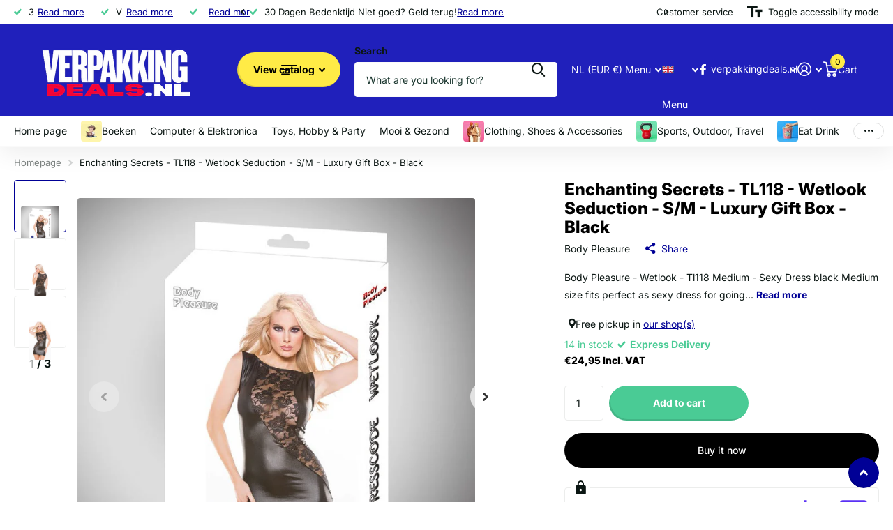

--- FILE ---
content_type: text/html; charset=utf-8
request_url: https://www.verpakkingdeals.nl/en/products/body-pleasure-tl118-wet-look-s-m-luxury-gift-box-black
body_size: 65441
content:
<!doctype html>
<html
  lang="en"
  data-theme="xtra"
  dir="ltr"
  class="no-js "
>
  <head>
    <meta charset="utf-8">
    <meta http-equiv="x-ua-compatible" content="ie=edge">
    <title>
      Enchanting Secrets - TL118 - Wetlook Seduction - S/M - Luxury Gift Box
       &ndash; Verpakkingdeals.nl
    </title><meta name="description" content="Body Pleasure - Wetlook - Tl118 Medium - Sexy Dress black Medium size fits perfect as sexy dress for going out but also for private intimate sessions suitable for Medium and small sizes"><meta name="theme-color" content="">
    <meta name="MobileOptimized" content="320">
    <meta name="HandheldFriendly" content="true">
    <meta
      name="viewport"
      content="width=device-width, initial-scale=1, minimum-scale=1, maximum-scale=5, viewport-fit=cover, shrink-to-fit=no"
    >
    <meta name="format-detection" content="telephone=no">
    <meta name="msapplication-config" content="//www.verpakkingdeals.nl/cdn/shop/t/38/assets/browserconfig.xml?v=52024572095365081671769373562">
    <link rel="canonical" href="https://www.verpakkingdeals.nl/en/products/body-pleasure-tl118-wet-look-s-m-luxury-gift-box-black">
    <link rel="preconnect" href="https://fonts.shopifycdn.com" crossorigin><link rel="preload" as="style" href="//www.verpakkingdeals.nl/cdn/shop/t/38/assets/screen.css?v=70121681683553560141769373562">
    <link rel="preload" as="style" href="//www.verpakkingdeals.nl/cdn/shop/t/38/assets/theme-xtra.css?v=93573482502964324901769373562">
    <link rel="preload" as="style" href="//www.verpakkingdeals.nl/cdn/shop/t/38/assets/screen-settings.css?v=81423842401219808791769373579">
    
    <link rel="preload" as="font" href="//www.verpakkingdeals.nl/cdn/fonts/inter/inter_n8.d15c916037fee1656886aab64725534609d62cc8.woff2" type="font/woff2" crossorigin>
    <link rel="preload" as="font" href="//www.verpakkingdeals.nl/cdn/fonts/inter/inter_n4.b2a3f24c19b4de56e8871f609e73ca7f6d2e2bb9.woff2" type="font/woff2" crossorigin>
<link rel="preload" as="font" href="//www.verpakkingdeals.nl/cdn/shop/t/38/assets/xtra.woff2?v=74598006880499421301769373562" crossorigin>
    <link href="//www.verpakkingdeals.nl/cdn/shop/t/38/assets/screen.css?v=70121681683553560141769373562" rel="stylesheet" type="text/css" media="screen" />
    <link href="//www.verpakkingdeals.nl/cdn/shop/t/38/assets/theme-xtra.css?v=93573482502964324901769373562" rel="stylesheet" type="text/css" media="screen" />
    <link href="//www.verpakkingdeals.nl/cdn/shop/t/38/assets/screen-settings.css?v=81423842401219808791769373579" rel="stylesheet" type="text/css" media="screen" />
    <noscript><link rel="stylesheet" href="//www.verpakkingdeals.nl/cdn/shop/t/38/assets/async-menu.css?v=84448108543894490671769373562"></noscript><link href="//www.verpakkingdeals.nl/cdn/shop/t/38/assets/page-product.css?v=154715216864921138121769373562" rel="stylesheet" type="text/css" media="screen" />

<script>
      document.documentElement.classList.remove('no-js');
      document.documentElement.classList.add('js');
    </script>
    <script>try{localStorage.getItem('announcement-bar-closed')==='1'&&document.documentElement.classList.add('announcement-bar-closed')}catch(e){};</script>
    <meta name="msapplication-config" content="//www.verpakkingdeals.nl/cdn/shop/t/38/assets/browserconfig.xml?v=52024572095365081671769373562">
<meta property="og:title" content="Enchanting Secrets - TL118 - Wetlook Seduction - S/M - Luxury Gift Box - Black">
<meta property="og:type" content="product">
<meta property="og:description" content="Body Pleasure - Wetlook - Tl118 Medium - Sexy Dress black Medium size fits perfect as sexy dress for going out but also for private intimate sessions suitable for Medium and small sizes">
<meta property="og:site_name" content="Verpakkingdeals.nl">
<meta property="og:url" content="https://www.verpakkingdeals.nl/en/products/body-pleasure-tl118-wet-look-s-m-luxury-gift-box-black">

  
  <meta property="product:price:amount" content="€24,95">
  <meta property="og:price:amount" content="€24,95">
  <meta property="og:price:currency" content="EUR">
  <meta property="og:availability" content="instock" />

<meta property="og:image" content="//www.verpakkingdeals.nl/cdn/shop/products/TL118.jpg?crop=center&height=500&v=1698700219&width=600">

<meta name="twitter:title" content="Enchanting Secrets - TL118 - Wetlook Seduction - S/M - Luxury Gift Box - Black">
<meta name="twitter:description" content="Body Pleasure - Wetlook - Tl118 Medium - Sexy Dress black Medium size fits perfect as sexy dress for going out but also for private intimate sessions suitable for Medium and small sizes">
<meta name="twitter:site" content="Verpakkingdeals.nl">

  <meta name="twitter:card" content="//www.verpakkingdeals.nl/cdn/shop/files/brand_2.png?v=1759682421">

<meta property="twitter:image" content="//www.verpakkingdeals.nl/cdn/shop/products/TL118.jpg?crop=center&height=500&v=1698700219&width=600">
<script type="application/ld+json">
  [
      {
        "@context": "http://schema.org",
        "@type": "Product",
        "name": "Enchanting Secrets - TL118 - Wetlook Seduction - S/M - Luxury Gift Box - Black",
        "url": "https://www.verpakkingdeals.nl/en/products/body-pleasure-tl118-wet-look-s-m-luxury-gift-box-black","brand": { "@type": "Brand", "name": "Body Pleasure" },"description": " Body Pleasure - Wetlook - Tl118 Medium - Sexy Dress\n\n black\n\n Medium size\n\n fits perfect as sexy dress for going out but also for private intimate sessions\n\n suitable for Medium and small sizes","image": "//www.verpakkingdeals.nl/cdn/shop/products/TL118.jpg?crop=center&height=500&v=1698700219&width=600","gtin8": "tl118M","sku": "tl118M","offers": {
          "@type": "Offer",
          "price": "24.95",
          "url": "https://www.verpakkingdeals.nl/en/products/body-pleasure-tl118-wet-look-s-m-luxury-gift-box-black",
          "priceValidUntil": "2027-01-28",
          "priceCurrency": "EUR",
            "availability": "https://schema.org/InStock",
            "inventoryLevel": "14"}
        
      },
    {
      "@context": "http://schema.org/",
      "@type": "Organization",
      "url": "https://www.verpakkingdeals.nl/en/products/body-pleasure-tl118-wet-look-s-m-luxury-gift-box-black",
      "name": "Verpakkingdeals.nl",
      "legalName": "Verpakkingdeals.nl",
      "description": "Body Pleasure - Wetlook - Tl118 Medium - Sexy Dress black Medium size fits perfect as sexy dress for going out but also for private intimate sessions suitable for Medium and small sizes","logo": "//www.verpakkingdeals.nl/cdn/shop/files/brand_2.png?v=1759682421",
        "image": "//www.verpakkingdeals.nl/cdn/shop/files/brand_2.png?v=1759682421","contactPoint": {
        "@type": "ContactPoint",
        "contactType": "Customer service",
        "telephone": "+31 (0) 251 272 413"
      },
      "address": {
        "@type": "PostalAddress",
        "streetAddress": "Populierenlaan 49",
        "addressLocality": "UITGEEST",
        "postalCode": "1911 BK",
        "addressCountry": "NL"
      }
    },
    {
      "@context": "http://schema.org",
      "@type": "WebSite",
      "url": "https://www.verpakkingdeals.nl/en/products/body-pleasure-tl118-wet-look-s-m-luxury-gift-box-black",
      "name": "Verpakkingdeals.nl",
      "description": "Body Pleasure - Wetlook - Tl118 Medium - Sexy Dress black Medium size fits perfect as sexy dress for going out but also for private intimate sessions suitable for Medium and small sizes",
      "author": [
        {
          "@type": "Organization",
          "url": "https://www.someoneyouknow.online",
          "name": "Someoneyouknow",
          "address": {
            "@type": "PostalAddress",
            "streetAddress": "Wilhelminaplein 25",
            "addressLocality": "Eindhoven",
            "addressRegion": "NB",
            "postalCode": "5611 HG",
            "addressCountry": "NL"
          }
        }
      ]
    }
  ]
</script>

    <script>window.performance && window.performance.mark && window.performance.mark('shopify.content_for_header.start');</script><meta name="google-site-verification" content="zYWNqxd8RxaAMkigfNB7Ta3mnRIPrCHZOXeMksXTT-E">
<meta name="facebook-domain-verification" content="rsst9aavaxiociq0ddxqgnrqjwqeyj">
<meta id="shopify-digital-wallet" name="shopify-digital-wallet" content="/68498981165/digital_wallets/dialog">
<meta name="shopify-checkout-api-token" content="95642a27f87903e0408f653d25bc27ba">
<meta id="in-context-paypal-metadata" data-shop-id="68498981165" data-venmo-supported="false" data-environment="production" data-locale="en_US" data-paypal-v4="true" data-currency="EUR">
<link rel="alternate" hreflang="x-default" href="https://www.verpakkingdeals.nl/products/body-pleasure-tl118-wet-look-s-m-luxury-gift-box-black">
<link rel="alternate" hreflang="nl" href="https://www.verpakkingdeals.nl/products/body-pleasure-tl118-wet-look-s-m-luxury-gift-box-black">
<link rel="alternate" hreflang="en" href="https://www.verpakkingdeals.nl/en/products/body-pleasure-tl118-wet-look-s-m-luxury-gift-box-black">
<link rel="alternate" type="application/json+oembed" href="https://www.verpakkingdeals.nl/en/products/body-pleasure-tl118-wet-look-s-m-luxury-gift-box-black.oembed">
<script async="async" src="/checkouts/internal/preloads.js?locale=en-NL"></script>
<link rel="preconnect" href="https://shop.app" crossorigin="anonymous">
<script async="async" src="https://shop.app/checkouts/internal/preloads.js?locale=en-NL&shop_id=68498981165" crossorigin="anonymous"></script>
<script id="apple-pay-shop-capabilities" type="application/json">{"shopId":68498981165,"countryCode":"NL","currencyCode":"EUR","merchantCapabilities":["supports3DS"],"merchantId":"gid:\/\/shopify\/Shop\/68498981165","merchantName":"Verpakkingdeals.nl","requiredBillingContactFields":["postalAddress","email"],"requiredShippingContactFields":["postalAddress","email"],"shippingType":"shipping","supportedNetworks":["visa","maestro","masterCard","amex"],"total":{"type":"pending","label":"Verpakkingdeals.nl","amount":"1.00"},"shopifyPaymentsEnabled":true,"supportsSubscriptions":true}</script>
<script id="shopify-features" type="application/json">{"accessToken":"95642a27f87903e0408f653d25bc27ba","betas":["rich-media-storefront-analytics"],"domain":"www.verpakkingdeals.nl","predictiveSearch":true,"shopId":68498981165,"locale":"en"}</script>
<script>var Shopify = Shopify || {};
Shopify.shop = "verpakkingdeals-nl.myshopify.com";
Shopify.locale = "en";
Shopify.currency = {"active":"EUR","rate":"1.0"};
Shopify.country = "NL";
Shopify.theme = {"name":"Updated copy of Updated copy of Nieuwe Website ...","id":182069985608,"schema_name":"Xtra","schema_version":"6.4.0","theme_store_id":1609,"role":"main"};
Shopify.theme.handle = "null";
Shopify.theme.style = {"id":null,"handle":null};
Shopify.cdnHost = "www.verpakkingdeals.nl/cdn";
Shopify.routes = Shopify.routes || {};
Shopify.routes.root = "/en/";</script>
<script type="module">!function(o){(o.Shopify=o.Shopify||{}).modules=!0}(window);</script>
<script>!function(o){function n(){var o=[];function n(){o.push(Array.prototype.slice.apply(arguments))}return n.q=o,n}var t=o.Shopify=o.Shopify||{};t.loadFeatures=n(),t.autoloadFeatures=n()}(window);</script>
<script>
  window.ShopifyPay = window.ShopifyPay || {};
  window.ShopifyPay.apiHost = "shop.app\/pay";
  window.ShopifyPay.redirectState = null;
</script>
<script id="shop-js-analytics" type="application/json">{"pageType":"product"}</script>
<script defer="defer" async type="module" src="//www.verpakkingdeals.nl/cdn/shopifycloud/shop-js/modules/v2/client.init-shop-cart-sync_WVOgQShq.en.esm.js"></script>
<script defer="defer" async type="module" src="//www.verpakkingdeals.nl/cdn/shopifycloud/shop-js/modules/v2/chunk.common_C_13GLB1.esm.js"></script>
<script defer="defer" async type="module" src="//www.verpakkingdeals.nl/cdn/shopifycloud/shop-js/modules/v2/chunk.modal_CLfMGd0m.esm.js"></script>
<script type="module">
  await import("//www.verpakkingdeals.nl/cdn/shopifycloud/shop-js/modules/v2/client.init-shop-cart-sync_WVOgQShq.en.esm.js");
await import("//www.verpakkingdeals.nl/cdn/shopifycloud/shop-js/modules/v2/chunk.common_C_13GLB1.esm.js");
await import("//www.verpakkingdeals.nl/cdn/shopifycloud/shop-js/modules/v2/chunk.modal_CLfMGd0m.esm.js");

  window.Shopify.SignInWithShop?.initShopCartSync?.({"fedCMEnabled":true,"windoidEnabled":true});

</script>
<script>
  window.Shopify = window.Shopify || {};
  if (!window.Shopify.featureAssets) window.Shopify.featureAssets = {};
  window.Shopify.featureAssets['shop-js'] = {"shop-cart-sync":["modules/v2/client.shop-cart-sync_DuR37GeY.en.esm.js","modules/v2/chunk.common_C_13GLB1.esm.js","modules/v2/chunk.modal_CLfMGd0m.esm.js"],"init-fed-cm":["modules/v2/client.init-fed-cm_BucUoe6W.en.esm.js","modules/v2/chunk.common_C_13GLB1.esm.js","modules/v2/chunk.modal_CLfMGd0m.esm.js"],"shop-toast-manager":["modules/v2/client.shop-toast-manager_B0JfrpKj.en.esm.js","modules/v2/chunk.common_C_13GLB1.esm.js","modules/v2/chunk.modal_CLfMGd0m.esm.js"],"init-shop-cart-sync":["modules/v2/client.init-shop-cart-sync_WVOgQShq.en.esm.js","modules/v2/chunk.common_C_13GLB1.esm.js","modules/v2/chunk.modal_CLfMGd0m.esm.js"],"shop-button":["modules/v2/client.shop-button_B_U3bv27.en.esm.js","modules/v2/chunk.common_C_13GLB1.esm.js","modules/v2/chunk.modal_CLfMGd0m.esm.js"],"init-windoid":["modules/v2/client.init-windoid_DuP9q_di.en.esm.js","modules/v2/chunk.common_C_13GLB1.esm.js","modules/v2/chunk.modal_CLfMGd0m.esm.js"],"shop-cash-offers":["modules/v2/client.shop-cash-offers_BmULhtno.en.esm.js","modules/v2/chunk.common_C_13GLB1.esm.js","modules/v2/chunk.modal_CLfMGd0m.esm.js"],"pay-button":["modules/v2/client.pay-button_CrPSEbOK.en.esm.js","modules/v2/chunk.common_C_13GLB1.esm.js","modules/v2/chunk.modal_CLfMGd0m.esm.js"],"init-customer-accounts":["modules/v2/client.init-customer-accounts_jNk9cPYQ.en.esm.js","modules/v2/client.shop-login-button_DJ5ldayH.en.esm.js","modules/v2/chunk.common_C_13GLB1.esm.js","modules/v2/chunk.modal_CLfMGd0m.esm.js"],"avatar":["modules/v2/client.avatar_BTnouDA3.en.esm.js"],"checkout-modal":["modules/v2/client.checkout-modal_pBPyh9w8.en.esm.js","modules/v2/chunk.common_C_13GLB1.esm.js","modules/v2/chunk.modal_CLfMGd0m.esm.js"],"init-shop-for-new-customer-accounts":["modules/v2/client.init-shop-for-new-customer-accounts_BUoCy7a5.en.esm.js","modules/v2/client.shop-login-button_DJ5ldayH.en.esm.js","modules/v2/chunk.common_C_13GLB1.esm.js","modules/v2/chunk.modal_CLfMGd0m.esm.js"],"init-customer-accounts-sign-up":["modules/v2/client.init-customer-accounts-sign-up_CnczCz9H.en.esm.js","modules/v2/client.shop-login-button_DJ5ldayH.en.esm.js","modules/v2/chunk.common_C_13GLB1.esm.js","modules/v2/chunk.modal_CLfMGd0m.esm.js"],"init-shop-email-lookup-coordinator":["modules/v2/client.init-shop-email-lookup-coordinator_CzjY5t9o.en.esm.js","modules/v2/chunk.common_C_13GLB1.esm.js","modules/v2/chunk.modal_CLfMGd0m.esm.js"],"shop-follow-button":["modules/v2/client.shop-follow-button_CsYC63q7.en.esm.js","modules/v2/chunk.common_C_13GLB1.esm.js","modules/v2/chunk.modal_CLfMGd0m.esm.js"],"shop-login-button":["modules/v2/client.shop-login-button_DJ5ldayH.en.esm.js","modules/v2/chunk.common_C_13GLB1.esm.js","modules/v2/chunk.modal_CLfMGd0m.esm.js"],"shop-login":["modules/v2/client.shop-login_B9ccPdmx.en.esm.js","modules/v2/chunk.common_C_13GLB1.esm.js","modules/v2/chunk.modal_CLfMGd0m.esm.js"],"lead-capture":["modules/v2/client.lead-capture_D0K_KgYb.en.esm.js","modules/v2/chunk.common_C_13GLB1.esm.js","modules/v2/chunk.modal_CLfMGd0m.esm.js"],"payment-terms":["modules/v2/client.payment-terms_BWmiNN46.en.esm.js","modules/v2/chunk.common_C_13GLB1.esm.js","modules/v2/chunk.modal_CLfMGd0m.esm.js"]};
</script>
<script>(function() {
  var isLoaded = false;
  function asyncLoad() {
    if (isLoaded) return;
    isLoaded = true;
    var urls = ["https:\/\/ecommplugins-scripts.trustpilot.com\/v2.1\/js\/header.min.js?settings=eyJrZXkiOiJRYzE0WEhQUmg0U0l6Skl2IiwicyI6InNrdSJ9\u0026v=2.5\u0026shop=verpakkingdeals-nl.myshopify.com","https:\/\/ecommplugins-trustboxsettings.trustpilot.com\/verpakkingdeals-nl.myshopify.com.js?settings=1691509352408\u0026shop=verpakkingdeals-nl.myshopify.com","https:\/\/widget.trustpilot.com\/bootstrap\/v5\/tp.widget.sync.bootstrap.min.js?shop=verpakkingdeals-nl.myshopify.com"];
    for (var i = 0; i < urls.length; i++) {
      var s = document.createElement('script');
      s.type = 'text/javascript';
      s.async = true;
      s.src = urls[i];
      var x = document.getElementsByTagName('script')[0];
      x.parentNode.insertBefore(s, x);
    }
  };
  if(window.attachEvent) {
    window.attachEvent('onload', asyncLoad);
  } else {
    window.addEventListener('load', asyncLoad, false);
  }
})();</script>
<script id="__st">var __st={"a":68498981165,"offset":3600,"reqid":"20d76d9b-298d-4ac3-b383-91136bc4890c-1769583945","pageurl":"www.verpakkingdeals.nl\/en\/products\/body-pleasure-tl118-wet-look-s-m-luxury-gift-box-black","u":"8292717d5297","p":"product","rtyp":"product","rid":8633096241480};</script>
<script>window.ShopifyPaypalV4VisibilityTracking = true;</script>
<script id="captcha-bootstrap">!function(){'use strict';const t='contact',e='account',n='new_comment',o=[[t,t],['blogs',n],['comments',n],[t,'customer']],c=[[e,'customer_login'],[e,'guest_login'],[e,'recover_customer_password'],[e,'create_customer']],r=t=>t.map((([t,e])=>`form[action*='/${t}']:not([data-nocaptcha='true']) input[name='form_type'][value='${e}']`)).join(','),a=t=>()=>t?[...document.querySelectorAll(t)].map((t=>t.form)):[];function s(){const t=[...o],e=r(t);return a(e)}const i='password',u='form_key',d=['recaptcha-v3-token','g-recaptcha-response','h-captcha-response',i],f=()=>{try{return window.sessionStorage}catch{return}},m='__shopify_v',_=t=>t.elements[u];function p(t,e,n=!1){try{const o=window.sessionStorage,c=JSON.parse(o.getItem(e)),{data:r}=function(t){const{data:e,action:n}=t;return t[m]||n?{data:e,action:n}:{data:t,action:n}}(c);for(const[e,n]of Object.entries(r))t.elements[e]&&(t.elements[e].value=n);n&&o.removeItem(e)}catch(o){console.error('form repopulation failed',{error:o})}}const l='form_type',E='cptcha';function T(t){t.dataset[E]=!0}const w=window,h=w.document,L='Shopify',v='ce_forms',y='captcha';let A=!1;((t,e)=>{const n=(g='f06e6c50-85a8-45c8-87d0-21a2b65856fe',I='https://cdn.shopify.com/shopifycloud/storefront-forms-hcaptcha/ce_storefront_forms_captcha_hcaptcha.v1.5.2.iife.js',D={infoText:'Protected by hCaptcha',privacyText:'Privacy',termsText:'Terms'},(t,e,n)=>{const o=w[L][v],c=o.bindForm;if(c)return c(t,g,e,D).then(n);var r;o.q.push([[t,g,e,D],n]),r=I,A||(h.body.append(Object.assign(h.createElement('script'),{id:'captcha-provider',async:!0,src:r})),A=!0)});var g,I,D;w[L]=w[L]||{},w[L][v]=w[L][v]||{},w[L][v].q=[],w[L][y]=w[L][y]||{},w[L][y].protect=function(t,e){n(t,void 0,e),T(t)},Object.freeze(w[L][y]),function(t,e,n,w,h,L){const[v,y,A,g]=function(t,e,n){const i=e?o:[],u=t?c:[],d=[...i,...u],f=r(d),m=r(i),_=r(d.filter((([t,e])=>n.includes(e))));return[a(f),a(m),a(_),s()]}(w,h,L),I=t=>{const e=t.target;return e instanceof HTMLFormElement?e:e&&e.form},D=t=>v().includes(t);t.addEventListener('submit',(t=>{const e=I(t);if(!e)return;const n=D(e)&&!e.dataset.hcaptchaBound&&!e.dataset.recaptchaBound,o=_(e),c=g().includes(e)&&(!o||!o.value);(n||c)&&t.preventDefault(),c&&!n&&(function(t){try{if(!f())return;!function(t){const e=f();if(!e)return;const n=_(t);if(!n)return;const o=n.value;o&&e.removeItem(o)}(t);const e=Array.from(Array(32),(()=>Math.random().toString(36)[2])).join('');!function(t,e){_(t)||t.append(Object.assign(document.createElement('input'),{type:'hidden',name:u})),t.elements[u].value=e}(t,e),function(t,e){const n=f();if(!n)return;const o=[...t.querySelectorAll(`input[type='${i}']`)].map((({name:t})=>t)),c=[...d,...o],r={};for(const[a,s]of new FormData(t).entries())c.includes(a)||(r[a]=s);n.setItem(e,JSON.stringify({[m]:1,action:t.action,data:r}))}(t,e)}catch(e){console.error('failed to persist form',e)}}(e),e.submit())}));const S=(t,e)=>{t&&!t.dataset[E]&&(n(t,e.some((e=>e===t))),T(t))};for(const o of['focusin','change'])t.addEventListener(o,(t=>{const e=I(t);D(e)&&S(e,y())}));const B=e.get('form_key'),M=e.get(l),P=B&&M;t.addEventListener('DOMContentLoaded',(()=>{const t=y();if(P)for(const e of t)e.elements[l].value===M&&p(e,B);[...new Set([...A(),...v().filter((t=>'true'===t.dataset.shopifyCaptcha))])].forEach((e=>S(e,t)))}))}(h,new URLSearchParams(w.location.search),n,t,e,['guest_login'])})(!0,!0)}();</script>
<script integrity="sha256-4kQ18oKyAcykRKYeNunJcIwy7WH5gtpwJnB7kiuLZ1E=" data-source-attribution="shopify.loadfeatures" defer="defer" src="//www.verpakkingdeals.nl/cdn/shopifycloud/storefront/assets/storefront/load_feature-a0a9edcb.js" crossorigin="anonymous"></script>
<script crossorigin="anonymous" defer="defer" src="//www.verpakkingdeals.nl/cdn/shopifycloud/storefront/assets/shopify_pay/storefront-65b4c6d7.js?v=20250812"></script>
<script data-source-attribution="shopify.dynamic_checkout.dynamic.init">var Shopify=Shopify||{};Shopify.PaymentButton=Shopify.PaymentButton||{isStorefrontPortableWallets:!0,init:function(){window.Shopify.PaymentButton.init=function(){};var t=document.createElement("script");t.src="https://www.verpakkingdeals.nl/cdn/shopifycloud/portable-wallets/latest/portable-wallets.en.js",t.type="module",document.head.appendChild(t)}};
</script>
<script data-source-attribution="shopify.dynamic_checkout.buyer_consent">
  function portableWalletsHideBuyerConsent(e){var t=document.getElementById("shopify-buyer-consent"),n=document.getElementById("shopify-subscription-policy-button");t&&n&&(t.classList.add("hidden"),t.setAttribute("aria-hidden","true"),n.removeEventListener("click",e))}function portableWalletsShowBuyerConsent(e){var t=document.getElementById("shopify-buyer-consent"),n=document.getElementById("shopify-subscription-policy-button");t&&n&&(t.classList.remove("hidden"),t.removeAttribute("aria-hidden"),n.addEventListener("click",e))}window.Shopify?.PaymentButton&&(window.Shopify.PaymentButton.hideBuyerConsent=portableWalletsHideBuyerConsent,window.Shopify.PaymentButton.showBuyerConsent=portableWalletsShowBuyerConsent);
</script>
<script>
  function portableWalletsCleanup(e){e&&e.src&&console.error("Failed to load portable wallets script "+e.src);var t=document.querySelectorAll("shopify-accelerated-checkout .shopify-payment-button__skeleton, shopify-accelerated-checkout-cart .wallet-cart-button__skeleton"),e=document.getElementById("shopify-buyer-consent");for(let e=0;e<t.length;e++)t[e].remove();e&&e.remove()}function portableWalletsNotLoadedAsModule(e){e instanceof ErrorEvent&&"string"==typeof e.message&&e.message.includes("import.meta")&&"string"==typeof e.filename&&e.filename.includes("portable-wallets")&&(window.removeEventListener("error",portableWalletsNotLoadedAsModule),window.Shopify.PaymentButton.failedToLoad=e,"loading"===document.readyState?document.addEventListener("DOMContentLoaded",window.Shopify.PaymentButton.init):window.Shopify.PaymentButton.init())}window.addEventListener("error",portableWalletsNotLoadedAsModule);
</script>

<script type="module" src="https://www.verpakkingdeals.nl/cdn/shopifycloud/portable-wallets/latest/portable-wallets.en.js" onError="portableWalletsCleanup(this)" crossorigin="anonymous"></script>
<script nomodule>
  document.addEventListener("DOMContentLoaded", portableWalletsCleanup);
</script>

<script id='scb4127' type='text/javascript' async='' src='https://www.verpakkingdeals.nl/cdn/shopifycloud/privacy-banner/storefront-banner.js'></script><link id="shopify-accelerated-checkout-styles" rel="stylesheet" media="screen" href="https://www.verpakkingdeals.nl/cdn/shopifycloud/portable-wallets/latest/accelerated-checkout-backwards-compat.css" crossorigin="anonymous">
<style id="shopify-accelerated-checkout-cart">
        #shopify-buyer-consent {
  margin-top: 1em;
  display: inline-block;
  width: 100%;
}

#shopify-buyer-consent.hidden {
  display: none;
}

#shopify-subscription-policy-button {
  background: none;
  border: none;
  padding: 0;
  text-decoration: underline;
  font-size: inherit;
  cursor: pointer;
}

#shopify-subscription-policy-button::before {
  box-shadow: none;
}

      </style>

<script>window.performance && window.performance.mark && window.performance.mark('shopify.content_for_header.end');</script>
    
    <style data-shopify>
      :root {
      	--scheme-1:                      #ffffff;
      	--scheme-1_solid:                #ffffff;
      	--scheme-1_bg:                   var(--scheme-1);
      	--scheme-1_bg_dark:              var(--scheme-1_bg);
      	--scheme-1_bg_var:               var(--scheme-1_bg_dark);
      	--scheme-1_bg_secondary:         #f4f4f4;
      	--scheme-1_fg:                   #0b1613;
      	--scheme-1_fg_sat:               #c0dfd7;
      	--scheme-1_title:                #000000;
      	--scheme-1_title_solid:          #000000;

      	--scheme-1_primary_btn_bg:       #000096;
      	--scheme-1_primary_btn_bg_dark:  #000072;
      	--scheme-1_primary_btn_fg:       #ffffff;
      	--scheme-1_secondary_btn_bg:     #fbea61;
      	--scheme-1_secondary_btn_bg_dark:#fae53e;
      	--scheme-1_secondary_btn_fg:     #000000;
      	--scheme-1_tertiary_btn_bg:      #378cde;
      	--scheme-1_tertiary_btn_bg_dark: #227acf;
      	--scheme-1_tertiary_btn_fg:      #ffffff;
      	--scheme-1_btn_bg:       		var(--scheme-1_primary_btn_bg);
      	--scheme-1_btn_bg_dark:  		var(--scheme-1_primary_btn_bg_dark);
      	--scheme-1_btn_fg:       		var(--scheme-1_primary_btn_fg);
      	--scheme-1_bd:                   #ecedec;
      	--scheme-1_input_bg:             #ffffff;
      	--scheme-1_input_fg:             #0b1613;
      	--scheme-1_input_pl:             #1c3830;
      	--scheme-1_accent:               #f0702c;
      	--scheme-1_accent_gradient:      linear-gradient(320deg, rgba(232, 74, 147, 1) 4%, rgba(239, 179, 76, 1) 100%);
      	
      	--scheme-1_fg_brightness: 0; 
      	
      		--primary_text_rgba:  				rgb(11, 22, 19);
      		--body_bg:            				var(--scheme-1_bg);
      	
      	}select, .bv_atual, #root #content .f8sr select,
      	[class*="palette-scheme-1"] select,
      	[class*="palette-scheme-1"] .bv_atual,
      	#root #content [class*="palette-scheme-1"] .f8sr select {
      	background-image: url("data:image/svg+xml,%3Csvg xmlns='http://www.w3.org/2000/svg' xml:space='preserve' style='enable-background:new 0 0 12.7 7.7' viewBox='0 0 12.7 7.7' fill='%230b1613'%3E%3Cpath d='M.3.2c.4-.3.9-.3 1.2.1l4.7 5.3 5-5.3c.3-.3.9-.4 1.2 0 .3.3.4.9 0 1.2l-5.7 6c-.1.1-.3.2-.5.2s-.5-.1-.6-.3l-5.3-6C-.1 1.1-.1.5.3.2z'/%3E%3C/svg%3E");
      	}
      	
      		#root input[type="date"], #root .datepicker-input { background-image: url("data:image/svg+xml,%3Csvg xmlns='http://www.w3.org/2000/svg' xml:space='preserve' style='enable-background:new 0 0 14 16' viewBox='0 0 14 16' fill='%230b1613'%3E%3Cpath d='M12.3 2H11V.8c0-.5-.3-.8-.7-.8s-.8.3-.8.8V2h-5V.8c0-.5-.3-.8-.7-.8S3 .3 3 .8V2H1.8C.8 2 0 2.8 0 3.8v10.5c0 1 .8 1.8 1.8 1.8h10.5c1 0 1.8-.8 1.8-1.8V3.8c-.1-1-.9-1.8-1.8-1.8zm.2 12.3c0 .1-.1.3-.3.3H1.8c-.1 0-.3-.1-.3-.3V7.5h11v6.8zm0-8.3h-11V3.8c0-.1.1-.3.3-.3h10.5c.1 0 .3.1.3.3V6z'/%3E%3C/svg%3E"); }
      	
      	select:focus, #root #content .f8sr select:focus,
      	[class*="palette-scheme-1"] select:focus,
      	#root #content [class*="palette-scheme-1"] .f8sr select:focus {
      	background-image: url("data:image/svg+xml,%3Csvg xmlns='http://www.w3.org/2000/svg' xml:space='preserve' style='enable-background:new 0 0 12.7 7.7' viewBox='0 0 12.7 7.7' fill='%230b1613'%3E%3Cpath d='M12.4 7.5c-.4.3-.9.3-1.2-.1L6.5 2.1l-5 5.3c-.3.3-.9.4-1.2 0-.3-.3-.4-.9 0-1.2L6 .2c.1-.1.3-.2.5-.2.3 0 .5.1.6.3l5.3 6c.4.3.4.9 0 1.2z'/%3E%3C/svg%3E");
      	}
      	:root, [class*="palette-scheme-1"], [data-active-content*="scheme-1"] {
      	--primary_bg:             var(--scheme-1_bg);
      	--bg_secondary:           var(--scheme-1_bg_secondary);
      	--primary_text:           var(--scheme-1_fg);
      	--primary_text_h:         var(--scheme-1_title);
      	--headings_text:          var(--primary_text_h);
      	--headings_text_solid:    var(--scheme-1_title_solid);
      	--primary_bg_btn:         var(--scheme-1_primary_btn_bg);
      	--primary_bg_btn_dark:    var(--scheme-1_primary_btn_bg_dark);
      	--primary_btn_text:       var(--scheme-1_primary_btn_fg);
      	--secondary_bg_btn:       var(--scheme-1_secondary_btn_bg);
      	--secondary_bg_btn_dark:  var(--scheme-1_secondary_btn_bg_dark);
      	--secondary_btn_text:     var(--scheme-1_secondary_btn_fg);
      	--tertiary_bg_btn:        var(--scheme-1_tertiary_btn_bg);
      	--tertiary_bg_btn_dark:   var(--scheme-1_tertiary_btn_bg_dark);
      	--tertiary_btn_text:      var(--scheme-1_tertiary_btn_fg);
      	--custom_input_bg:        var(--scheme-1_input_bg);
      	--custom_input_fg:        var(--scheme-1_input_fg);
      	--custom_input_pl:        var(--scheme-1_input_pl);
      	--custom_input_bd:        var(--scheme-1_bd);
      	--custom_bd:              var(--custom_input_bd);
      	--secondary_bg: 		  var(--primary_bg_btn);
      	--accent:                 var(--scheme-1_accent);
      	--accent_gradient:        var(--scheme-1_accent_gradient);
      	--primary_text_brightness:var(--scheme-1_fg_brightness);
      	}
      	
      :root {
      	--scheme-2:                      #0b1613;
      	--scheme-2_solid:                #0b1613;
      	--scheme-2_bg:                   var(--scheme-2);
      	--scheme-2_bg_dark:              #080f0d;
      	--scheme-2_bg_var:               var(--scheme-2_bg_dark);
      	--scheme-2_bg_secondary:         #8a8a9e;
      	--scheme-2_fg:                   #ffffff;
      	--scheme-2_fg_sat:               #ffffff;
      	--scheme-2_title:                #ffffff;
      	--scheme-2_title_solid:          #ffffff;

      	--scheme-2_primary_btn_bg:       #ffffff;
      	--scheme-2_primary_btn_bg_dark:  #ededed;
      	--scheme-2_primary_btn_fg:       #0b1613;
      	--scheme-2_secondary_btn_bg:     #fbea61;
      	--scheme-2_secondary_btn_bg_dark:#fae53e;
      	--scheme-2_secondary_btn_fg:     #000000;
      	--scheme-2_tertiary_btn_bg:      #000096;
      	--scheme-2_tertiary_btn_bg_dark: #000072;
      	--scheme-2_tertiary_btn_fg:      #ffffff;
      	--scheme-2_btn_bg:       		var(--scheme-2_primary_btn_bg);
      	--scheme-2_btn_bg_dark:  		var(--scheme-2_primary_btn_bg_dark);
      	--scheme-2_btn_fg:       		var(--scheme-2_primary_btn_fg);
      	--scheme-2_bd:                   #fafafa;
      	--scheme-2_input_bg:             #ffffff;
      	--scheme-2_input_fg:             #0b1613;
      	--scheme-2_input_pl:             #1c3830;
      	--scheme-2_accent:               #fbea61;
      	--scheme-2_accent_gradient:      #fbea61;
      	
      	--scheme-2_fg_brightness: 1; 
      	
      	}
      	[class*="palette-scheme-2"] select,
      	[class*="palette-scheme-2"] .bv_atual,
      	#root #content [class*="palette-scheme-2"] .f8sr select {
      	background-image: url("data:image/svg+xml,%3Csvg xmlns='http://www.w3.org/2000/svg' xml:space='preserve' style='enable-background:new 0 0 12.7 7.7' viewBox='0 0 12.7 7.7' fill='%230b1613'%3E%3Cpath d='M.3.2c.4-.3.9-.3 1.2.1l4.7 5.3 5-5.3c.3-.3.9-.4 1.2 0 .3.3.4.9 0 1.2l-5.7 6c-.1.1-.3.2-.5.2s-.5-.1-.6-.3l-5.3-6C-.1 1.1-.1.5.3.2z'/%3E%3C/svg%3E");
      	}
      	
      	
      	[class*="palette-scheme-2"] select:focus,
      	#root #content [class*="palette-scheme-2"] .f8sr select:focus {
      	background-image: url("data:image/svg+xml,%3Csvg xmlns='http://www.w3.org/2000/svg' xml:space='preserve' style='enable-background:new 0 0 12.7 7.7' viewBox='0 0 12.7 7.7' fill='%230b1613'%3E%3Cpath d='M12.4 7.5c-.4.3-.9.3-1.2-.1L6.5 2.1l-5 5.3c-.3.3-.9.4-1.2 0-.3-.3-.4-.9 0-1.2L6 .2c.1-.1.3-.2.5-.2.3 0 .5.1.6.3l5.3 6c.4.3.4.9 0 1.2z'/%3E%3C/svg%3E");
      	}
      	[class*="palette-scheme-2"], [data-active-content*="scheme-2"] {
      	--primary_bg:             var(--scheme-2_bg);
      	--bg_secondary:           var(--scheme-2_bg_secondary);
      	--primary_text:           var(--scheme-2_fg);
      	--primary_text_h:         var(--scheme-2_title);
      	--headings_text:          var(--primary_text_h);
      	--headings_text_solid:    var(--scheme-2_title_solid);
      	--primary_bg_btn:         var(--scheme-2_primary_btn_bg);
      	--primary_bg_btn_dark:    var(--scheme-2_primary_btn_bg_dark);
      	--primary_btn_text:       var(--scheme-2_primary_btn_fg);
      	--secondary_bg_btn:       var(--scheme-2_secondary_btn_bg);
      	--secondary_bg_btn_dark:  var(--scheme-2_secondary_btn_bg_dark);
      	--secondary_btn_text:     var(--scheme-2_secondary_btn_fg);
      	--tertiary_bg_btn:        var(--scheme-2_tertiary_btn_bg);
      	--tertiary_bg_btn_dark:   var(--scheme-2_tertiary_btn_bg_dark);
      	--tertiary_btn_text:      var(--scheme-2_tertiary_btn_fg);
      	--custom_input_bg:        var(--scheme-2_input_bg);
      	--custom_input_fg:        var(--scheme-2_input_fg);
      	--custom_input_pl:        var(--scheme-2_input_pl);
      	--custom_input_bd:        var(--scheme-2_bd);
      	--custom_bd:              var(--custom_input_bd);
      	--secondary_bg: 		  var(--primary_bg_btn);
      	--accent:                 var(--scheme-2_accent);
      	--accent_gradient:        var(--scheme-2_accent_gradient);
      	--primary_text_brightness:var(--scheme-2_fg_brightness);
      	}
      	
      :root {
      	--scheme-3:                      #fafafa;
      	--scheme-3_solid:                #fafafa;
      	--scheme-3_bg:                   var(--scheme-3);
      	--scheme-3_bg_dark:              #f5f5f5;
      	--scheme-3_bg_var:               var(--scheme-3_bg_dark);
      	--scheme-3_bg_secondary:         #ffffff;
      	--scheme-3_fg:                   #0b1613;
      	--scheme-3_fg_sat:               #c0dfd7;
      	--scheme-3_title:                #0b1613;
      	--scheme-3_title_solid:          #0b1613;

      	--scheme-3_primary_btn_bg:       #0b1613;
      	--scheme-3_primary_btn_bg_dark:  #000000;
      	--scheme-3_primary_btn_fg:       #ffffff;
      	--scheme-3_secondary_btn_bg:     #f0702c;
      	--scheme-3_secondary_btn_bg_dark:#e85b10;
      	--scheme-3_secondary_btn_fg:     #ffffff;
      	--scheme-3_tertiary_btn_bg:      #378cde;
      	--scheme-3_tertiary_btn_bg_dark: #227acf;
      	--scheme-3_tertiary_btn_fg:      #ffffff;
      	--scheme-3_btn_bg:       		var(--scheme-3_primary_btn_bg);
      	--scheme-3_btn_bg_dark:  		var(--scheme-3_primary_btn_bg_dark);
      	--scheme-3_btn_fg:       		var(--scheme-3_primary_btn_fg);
      	--scheme-3_bd:                   #fafafa;
      	--scheme-3_input_bg:             #ffffff;
      	--scheme-3_input_fg:             #0b1613;
      	--scheme-3_input_pl:             #1c3830;
      	--scheme-3_accent:               #f0702c;
      	--scheme-3_accent_gradient:      #f0702c;
      	
      	--scheme-3_fg_brightness: 0; 
      	
      	}
      	[class*="palette-scheme-3"] select,
      	[class*="palette-scheme-3"] .bv_atual,
      	#root #content [class*="palette-scheme-3"] .f8sr select {
      	background-image: url("data:image/svg+xml,%3Csvg xmlns='http://www.w3.org/2000/svg' xml:space='preserve' style='enable-background:new 0 0 12.7 7.7' viewBox='0 0 12.7 7.7' fill='%230b1613'%3E%3Cpath d='M.3.2c.4-.3.9-.3 1.2.1l4.7 5.3 5-5.3c.3-.3.9-.4 1.2 0 .3.3.4.9 0 1.2l-5.7 6c-.1.1-.3.2-.5.2s-.5-.1-.6-.3l-5.3-6C-.1 1.1-.1.5.3.2z'/%3E%3C/svg%3E");
      	}
      	
      	
      	[class*="palette-scheme-3"] select:focus,
      	#root #content [class*="palette-scheme-3"] .f8sr select:focus {
      	background-image: url("data:image/svg+xml,%3Csvg xmlns='http://www.w3.org/2000/svg' xml:space='preserve' style='enable-background:new 0 0 12.7 7.7' viewBox='0 0 12.7 7.7' fill='%230b1613'%3E%3Cpath d='M12.4 7.5c-.4.3-.9.3-1.2-.1L6.5 2.1l-5 5.3c-.3.3-.9.4-1.2 0-.3-.3-.4-.9 0-1.2L6 .2c.1-.1.3-.2.5-.2.3 0 .5.1.6.3l5.3 6c.4.3.4.9 0 1.2z'/%3E%3C/svg%3E");
      	}
      	[class*="palette-scheme-3"], [data-active-content*="scheme-3"] {
      	--primary_bg:             var(--scheme-3_bg);
      	--bg_secondary:           var(--scheme-3_bg_secondary);
      	--primary_text:           var(--scheme-3_fg);
      	--primary_text_h:         var(--scheme-3_title);
      	--headings_text:          var(--primary_text_h);
      	--headings_text_solid:    var(--scheme-3_title_solid);
      	--primary_bg_btn:         var(--scheme-3_primary_btn_bg);
      	--primary_bg_btn_dark:    var(--scheme-3_primary_btn_bg_dark);
      	--primary_btn_text:       var(--scheme-3_primary_btn_fg);
      	--secondary_bg_btn:       var(--scheme-3_secondary_btn_bg);
      	--secondary_bg_btn_dark:  var(--scheme-3_secondary_btn_bg_dark);
      	--secondary_btn_text:     var(--scheme-3_secondary_btn_fg);
      	--tertiary_bg_btn:        var(--scheme-3_tertiary_btn_bg);
      	--tertiary_bg_btn_dark:   var(--scheme-3_tertiary_btn_bg_dark);
      	--tertiary_btn_text:      var(--scheme-3_tertiary_btn_fg);
      	--custom_input_bg:        var(--scheme-3_input_bg);
      	--custom_input_fg:        var(--scheme-3_input_fg);
      	--custom_input_pl:        var(--scheme-3_input_pl);
      	--custom_input_bd:        var(--scheme-3_bd);
      	--custom_bd:              var(--custom_input_bd);
      	--secondary_bg: 		  var(--primary_bg_btn);
      	--accent:                 var(--scheme-3_accent);
      	--accent_gradient:        var(--scheme-3_accent_gradient);
      	--primary_text_brightness:var(--scheme-3_fg_brightness);
      	}
      	
      :root {
      	--scheme-4:                      #2020bb;
      	--scheme-4_solid:                #2020bb;
      	--scheme-4_bg:                   var(--scheme-4);
      	--scheme-4_bg_dark:              #1f1fb2;
      	--scheme-4_bg_var:               var(--scheme-4_bg_dark);
      	--scheme-4_bg_secondary:         #f4f4f4;
      	--scheme-4_fg:                   #ffffff;
      	--scheme-4_fg_sat:               #ffffff;
      	--scheme-4_title:                #ffffff;
      	--scheme-4_title_solid:          #ffffff;

      	--scheme-4_primary_btn_bg:       #ffeb46;
      	--scheme-4_primary_btn_bg_dark:  #ffe722;
      	--scheme-4_primary_btn_fg:       #000000;
      	--scheme-4_secondary_btn_bg:     #ffffff;
      	--scheme-4_secondary_btn_bg_dark:#ededed;
      	--scheme-4_secondary_btn_fg:     #0b1613;
      	--scheme-4_tertiary_btn_bg:      #ffffff;
      	--scheme-4_tertiary_btn_bg_dark: #ededed;
      	--scheme-4_tertiary_btn_fg:      #0b1613;
      	--scheme-4_btn_bg:       		var(--scheme-4_primary_btn_bg);
      	--scheme-4_btn_bg_dark:  		var(--scheme-4_primary_btn_bg_dark);
      	--scheme-4_btn_fg:       		var(--scheme-4_primary_btn_fg);
      	--scheme-4_bd:                   #fafafa;
      	--scheme-4_input_bg:             #ffffff;
      	--scheme-4_input_fg:             #0b1613;
      	--scheme-4_input_pl:             #1c3830;
      	--scheme-4_accent:               #f0702c;
      	--scheme-4_accent_gradient:      #f0702c;
      	
      	--scheme-4_fg_brightness: 1; 
      	
      	}
      	[class*="palette-scheme-4"] select,
      	[class*="palette-scheme-4"] .bv_atual,
      	#root #content [class*="palette-scheme-4"] .f8sr select {
      	background-image: url("data:image/svg+xml,%3Csvg xmlns='http://www.w3.org/2000/svg' xml:space='preserve' style='enable-background:new 0 0 12.7 7.7' viewBox='0 0 12.7 7.7' fill='%230b1613'%3E%3Cpath d='M.3.2c.4-.3.9-.3 1.2.1l4.7 5.3 5-5.3c.3-.3.9-.4 1.2 0 .3.3.4.9 0 1.2l-5.7 6c-.1.1-.3.2-.5.2s-.5-.1-.6-.3l-5.3-6C-.1 1.1-.1.5.3.2z'/%3E%3C/svg%3E");
      	}
      	
      	
      	[class*="palette-scheme-4"] select:focus,
      	#root #content [class*="palette-scheme-4"] .f8sr select:focus {
      	background-image: url("data:image/svg+xml,%3Csvg xmlns='http://www.w3.org/2000/svg' xml:space='preserve' style='enable-background:new 0 0 12.7 7.7' viewBox='0 0 12.7 7.7' fill='%230b1613'%3E%3Cpath d='M12.4 7.5c-.4.3-.9.3-1.2-.1L6.5 2.1l-5 5.3c-.3.3-.9.4-1.2 0-.3-.3-.4-.9 0-1.2L6 .2c.1-.1.3-.2.5-.2.3 0 .5.1.6.3l5.3 6c.4.3.4.9 0 1.2z'/%3E%3C/svg%3E");
      	}
      	[class*="palette-scheme-4"], [data-active-content*="scheme-4"] {
      	--primary_bg:             var(--scheme-4_bg);
      	--bg_secondary:           var(--scheme-4_bg_secondary);
      	--primary_text:           var(--scheme-4_fg);
      	--primary_text_h:         var(--scheme-4_title);
      	--headings_text:          var(--primary_text_h);
      	--headings_text_solid:    var(--scheme-4_title_solid);
      	--primary_bg_btn:         var(--scheme-4_primary_btn_bg);
      	--primary_bg_btn_dark:    var(--scheme-4_primary_btn_bg_dark);
      	--primary_btn_text:       var(--scheme-4_primary_btn_fg);
      	--secondary_bg_btn:       var(--scheme-4_secondary_btn_bg);
      	--secondary_bg_btn_dark:  var(--scheme-4_secondary_btn_bg_dark);
      	--secondary_btn_text:     var(--scheme-4_secondary_btn_fg);
      	--tertiary_bg_btn:        var(--scheme-4_tertiary_btn_bg);
      	--tertiary_bg_btn_dark:   var(--scheme-4_tertiary_btn_bg_dark);
      	--tertiary_btn_text:      var(--scheme-4_tertiary_btn_fg);
      	--custom_input_bg:        var(--scheme-4_input_bg);
      	--custom_input_fg:        var(--scheme-4_input_fg);
      	--custom_input_pl:        var(--scheme-4_input_pl);
      	--custom_input_bd:        var(--scheme-4_bd);
      	--custom_bd:              var(--custom_input_bd);
      	--secondary_bg: 		  var(--primary_bg_btn);
      	--accent:                 var(--scheme-4_accent);
      	--accent_gradient:        var(--scheme-4_accent_gradient);
      	--primary_text_brightness:var(--scheme-4_fg_brightness);
      	}
      	
      :root {
      	--scheme-5:                      #f0702c;
      	--scheme-5_solid:                #f0702c;
      	--scheme-5_bg:                   var(--scheme-5);
      	--scheme-5_bg_dark:              #ef6a22;
      	--scheme-5_bg_var:               var(--scheme-5_bg_dark);
      	--scheme-5_bg_secondary:         #ffffff;
      	--scheme-5_fg:                   #ffffff;
      	--scheme-5_fg_sat:               #ffffff;
      	--scheme-5_title:                #ffffff;
      	--scheme-5_title_solid:          #ffffff;

      	--scheme-5_primary_btn_bg:       #ffffff;
      	--scheme-5_primary_btn_bg_dark:  #ededed;
      	--scheme-5_primary_btn_fg:       #0b1613;
      	--scheme-5_secondary_btn_bg:     #0b1613;
      	--scheme-5_secondary_btn_bg_dark:#000000;
      	--scheme-5_secondary_btn_fg:     #ffffff;
      	--scheme-5_tertiary_btn_bg:      #378cde;
      	--scheme-5_tertiary_btn_bg_dark: #227acf;
      	--scheme-5_tertiary_btn_fg:      #ffffff;
      	--scheme-5_btn_bg:       		var(--scheme-5_primary_btn_bg);
      	--scheme-5_btn_bg_dark:  		var(--scheme-5_primary_btn_bg_dark);
      	--scheme-5_btn_fg:       		var(--scheme-5_primary_btn_fg);
      	--scheme-5_bd:                   #fafafa;
      	--scheme-5_input_bg:             #ffffff;
      	--scheme-5_input_fg:             #0b1613;
      	--scheme-5_input_pl:             #1c3830;
      	--scheme-5_accent:               #ffffff;
      	--scheme-5_accent_gradient:      #ffffff;
      	
      	--scheme-5_fg_brightness: 1; 
      	
      	}
      	[class*="palette-scheme-5"] select,
      	[class*="palette-scheme-5"] .bv_atual,
      	#root #content [class*="palette-scheme-5"] .f8sr select {
      	background-image: url("data:image/svg+xml,%3Csvg xmlns='http://www.w3.org/2000/svg' xml:space='preserve' style='enable-background:new 0 0 12.7 7.7' viewBox='0 0 12.7 7.7' fill='%230b1613'%3E%3Cpath d='M.3.2c.4-.3.9-.3 1.2.1l4.7 5.3 5-5.3c.3-.3.9-.4 1.2 0 .3.3.4.9 0 1.2l-5.7 6c-.1.1-.3.2-.5.2s-.5-.1-.6-.3l-5.3-6C-.1 1.1-.1.5.3.2z'/%3E%3C/svg%3E");
      	}
      	
      	
      	[class*="palette-scheme-5"] select:focus,
      	#root #content [class*="palette-scheme-5"] .f8sr select:focus {
      	background-image: url("data:image/svg+xml,%3Csvg xmlns='http://www.w3.org/2000/svg' xml:space='preserve' style='enable-background:new 0 0 12.7 7.7' viewBox='0 0 12.7 7.7' fill='%230b1613'%3E%3Cpath d='M12.4 7.5c-.4.3-.9.3-1.2-.1L6.5 2.1l-5 5.3c-.3.3-.9.4-1.2 0-.3-.3-.4-.9 0-1.2L6 .2c.1-.1.3-.2.5-.2.3 0 .5.1.6.3l5.3 6c.4.3.4.9 0 1.2z'/%3E%3C/svg%3E");
      	}
      	[class*="palette-scheme-5"], [data-active-content*="scheme-5"] {
      	--primary_bg:             var(--scheme-5_bg);
      	--bg_secondary:           var(--scheme-5_bg_secondary);
      	--primary_text:           var(--scheme-5_fg);
      	--primary_text_h:         var(--scheme-5_title);
      	--headings_text:          var(--primary_text_h);
      	--headings_text_solid:    var(--scheme-5_title_solid);
      	--primary_bg_btn:         var(--scheme-5_primary_btn_bg);
      	--primary_bg_btn_dark:    var(--scheme-5_primary_btn_bg_dark);
      	--primary_btn_text:       var(--scheme-5_primary_btn_fg);
      	--secondary_bg_btn:       var(--scheme-5_secondary_btn_bg);
      	--secondary_bg_btn_dark:  var(--scheme-5_secondary_btn_bg_dark);
      	--secondary_btn_text:     var(--scheme-5_secondary_btn_fg);
      	--tertiary_bg_btn:        var(--scheme-5_tertiary_btn_bg);
      	--tertiary_bg_btn_dark:   var(--scheme-5_tertiary_btn_bg_dark);
      	--tertiary_btn_text:      var(--scheme-5_tertiary_btn_fg);
      	--custom_input_bg:        var(--scheme-5_input_bg);
      	--custom_input_fg:        var(--scheme-5_input_fg);
      	--custom_input_pl:        var(--scheme-5_input_pl);
      	--custom_input_bd:        var(--scheme-5_bd);
      	--custom_bd:              var(--custom_input_bd);
      	--secondary_bg: 		  var(--primary_bg_btn);
      	--accent:                 var(--scheme-5_accent);
      	--accent_gradient:        var(--scheme-5_accent_gradient);
      	--primary_text_brightness:var(--scheme-5_fg_brightness);
      	}
      	
      :root {
      	--scheme-6:                      linear-gradient(127deg, rgba(242, 247, 249, 1) 11%, rgba(233, 241, 244, 1) 81%);
      	--scheme-6_solid:                #f4f4f4;
      	--scheme-6_bg:                   var(--scheme-6);
      	--scheme-6_bg_dark:              #efefef;
      	--scheme-6_bg_var:               var(--scheme-6_bg_dark);
      	--scheme-6_bg_secondary:         #ffffff;
      	--scheme-6_fg:                   #0b1613;
      	--scheme-6_fg_sat:               #c0dfd7;
      	--scheme-6_title:                #0b1613;
      	--scheme-6_title_solid:          #0b1613;

      	--scheme-6_primary_btn_bg:       #ffffff;
      	--scheme-6_primary_btn_bg_dark:  #ededed;
      	--scheme-6_primary_btn_fg:       #000000;
      	--scheme-6_secondary_btn_bg:     #fbea61;
      	--scheme-6_secondary_btn_bg_dark:#fae53e;
      	--scheme-6_secondary_btn_fg:     #000000;
      	--scheme-6_tertiary_btn_bg:      #0b1613;
      	--scheme-6_tertiary_btn_bg_dark: #000000;
      	--scheme-6_tertiary_btn_fg:      #ffffff;
      	--scheme-6_btn_bg:       		var(--scheme-6_primary_btn_bg);
      	--scheme-6_btn_bg_dark:  		var(--scheme-6_primary_btn_bg_dark);
      	--scheme-6_btn_fg:       		var(--scheme-6_primary_btn_fg);
      	--scheme-6_bd:                   #fafafa;
      	--scheme-6_input_bg:             #ffffff;
      	--scheme-6_input_fg:             #0b1613;
      	--scheme-6_input_pl:             #1c3830;
      	--scheme-6_accent:               #000096;
      	--scheme-6_accent_gradient:      #000096;
      	
      	--scheme-6_fg_brightness: 0; 
      	
      	}
      	[class*="palette-scheme-6"] select,
      	[class*="palette-scheme-6"] .bv_atual,
      	#root #content [class*="palette-scheme-6"] .f8sr select {
      	background-image: url("data:image/svg+xml,%3Csvg xmlns='http://www.w3.org/2000/svg' xml:space='preserve' style='enable-background:new 0 0 12.7 7.7' viewBox='0 0 12.7 7.7' fill='%230b1613'%3E%3Cpath d='M.3.2c.4-.3.9-.3 1.2.1l4.7 5.3 5-5.3c.3-.3.9-.4 1.2 0 .3.3.4.9 0 1.2l-5.7 6c-.1.1-.3.2-.5.2s-.5-.1-.6-.3l-5.3-6C-.1 1.1-.1.5.3.2z'/%3E%3C/svg%3E");
      	}
      	
      	
      	[class*="palette-scheme-6"] select:focus,
      	#root #content [class*="palette-scheme-6"] .f8sr select:focus {
      	background-image: url("data:image/svg+xml,%3Csvg xmlns='http://www.w3.org/2000/svg' xml:space='preserve' style='enable-background:new 0 0 12.7 7.7' viewBox='0 0 12.7 7.7' fill='%230b1613'%3E%3Cpath d='M12.4 7.5c-.4.3-.9.3-1.2-.1L6.5 2.1l-5 5.3c-.3.3-.9.4-1.2 0-.3-.3-.4-.9 0-1.2L6 .2c.1-.1.3-.2.5-.2.3 0 .5.1.6.3l5.3 6c.4.3.4.9 0 1.2z'/%3E%3C/svg%3E");
      	}
      	[class*="palette-scheme-6"], [data-active-content*="scheme-6"] {
      	--primary_bg:             var(--scheme-6_bg);
      	--bg_secondary:           var(--scheme-6_bg_secondary);
      	--primary_text:           var(--scheme-6_fg);
      	--primary_text_h:         var(--scheme-6_title);
      	--headings_text:          var(--primary_text_h);
      	--headings_text_solid:    var(--scheme-6_title_solid);
      	--primary_bg_btn:         var(--scheme-6_primary_btn_bg);
      	--primary_bg_btn_dark:    var(--scheme-6_primary_btn_bg_dark);
      	--primary_btn_text:       var(--scheme-6_primary_btn_fg);
      	--secondary_bg_btn:       var(--scheme-6_secondary_btn_bg);
      	--secondary_bg_btn_dark:  var(--scheme-6_secondary_btn_bg_dark);
      	--secondary_btn_text:     var(--scheme-6_secondary_btn_fg);
      	--tertiary_bg_btn:        var(--scheme-6_tertiary_btn_bg);
      	--tertiary_bg_btn_dark:   var(--scheme-6_tertiary_btn_bg_dark);
      	--tertiary_btn_text:      var(--scheme-6_tertiary_btn_fg);
      	--custom_input_bg:        var(--scheme-6_input_bg);
      	--custom_input_fg:        var(--scheme-6_input_fg);
      	--custom_input_pl:        var(--scheme-6_input_pl);
      	--custom_input_bd:        var(--scheme-6_bd);
      	--custom_bd:              var(--custom_input_bd);
      	--secondary_bg: 		  var(--primary_bg_btn);
      	--accent:                 var(--scheme-6_accent);
      	--accent_gradient:        var(--scheme-6_accent_gradient);
      	--primary_text_brightness:var(--scheme-6_fg_brightness);
      	}
      	
      :root {
      	--scheme-7:                      #d5f1ee;
      	--scheme-7_solid:                #d5f1ee;
      	--scheme-7_bg:                   var(--scheme-7);
      	--scheme-7_bg_dark:              #cdeeeb;
      	--scheme-7_bg_var:               var(--scheme-7_bg_dark);
      	--scheme-7_bg_secondary:         #f0702c;
      	--scheme-7_fg:                   #0b1613;
      	--scheme-7_fg_sat:               #c0dfd7;
      	--scheme-7_title:                #0b1613;
      	--scheme-7_title_solid:          #0b1613;

      	--scheme-7_primary_btn_bg:       #000096;
      	--scheme-7_primary_btn_bg_dark:  #000072;
      	--scheme-7_primary_btn_fg:       #ffffff;
      	--scheme-7_secondary_btn_bg:     #fbea61;
      	--scheme-7_secondary_btn_bg_dark:#fae53e;
      	--scheme-7_secondary_btn_fg:     #0b1613;
      	--scheme-7_tertiary_btn_bg:      #378cde;
      	--scheme-7_tertiary_btn_bg_dark: #227acf;
      	--scheme-7_tertiary_btn_fg:      #ffffff;
      	--scheme-7_btn_bg:       		var(--scheme-7_primary_btn_bg);
      	--scheme-7_btn_bg_dark:  		var(--scheme-7_primary_btn_bg_dark);
      	--scheme-7_btn_fg:       		var(--scheme-7_primary_btn_fg);
      	--scheme-7_bd:                   #fafafa;
      	--scheme-7_input_bg:             #ffffff;
      	--scheme-7_input_fg:             #0b1613;
      	--scheme-7_input_pl:             #1c3830;
      	--scheme-7_accent:               #000096;
      	--scheme-7_accent_gradient:      #000096;
      	
      	--scheme-7_fg_brightness: 0; 
      	
      	}
      	[class*="palette-scheme-7"] select,
      	[class*="palette-scheme-7"] .bv_atual,
      	#root #content [class*="palette-scheme-7"] .f8sr select {
      	background-image: url("data:image/svg+xml,%3Csvg xmlns='http://www.w3.org/2000/svg' xml:space='preserve' style='enable-background:new 0 0 12.7 7.7' viewBox='0 0 12.7 7.7' fill='%230b1613'%3E%3Cpath d='M.3.2c.4-.3.9-.3 1.2.1l4.7 5.3 5-5.3c.3-.3.9-.4 1.2 0 .3.3.4.9 0 1.2l-5.7 6c-.1.1-.3.2-.5.2s-.5-.1-.6-.3l-5.3-6C-.1 1.1-.1.5.3.2z'/%3E%3C/svg%3E");
      	}
      	
      	
      	[class*="palette-scheme-7"] select:focus,
      	#root #content [class*="palette-scheme-7"] .f8sr select:focus {
      	background-image: url("data:image/svg+xml,%3Csvg xmlns='http://www.w3.org/2000/svg' xml:space='preserve' style='enable-background:new 0 0 12.7 7.7' viewBox='0 0 12.7 7.7' fill='%230b1613'%3E%3Cpath d='M12.4 7.5c-.4.3-.9.3-1.2-.1L6.5 2.1l-5 5.3c-.3.3-.9.4-1.2 0-.3-.3-.4-.9 0-1.2L6 .2c.1-.1.3-.2.5-.2.3 0 .5.1.6.3l5.3 6c.4.3.4.9 0 1.2z'/%3E%3C/svg%3E");
      	}
      	[class*="palette-scheme-7"], [data-active-content*="scheme-7"] {
      	--primary_bg:             var(--scheme-7_bg);
      	--bg_secondary:           var(--scheme-7_bg_secondary);
      	--primary_text:           var(--scheme-7_fg);
      	--primary_text_h:         var(--scheme-7_title);
      	--headings_text:          var(--primary_text_h);
      	--headings_text_solid:    var(--scheme-7_title_solid);
      	--primary_bg_btn:         var(--scheme-7_primary_btn_bg);
      	--primary_bg_btn_dark:    var(--scheme-7_primary_btn_bg_dark);
      	--primary_btn_text:       var(--scheme-7_primary_btn_fg);
      	--secondary_bg_btn:       var(--scheme-7_secondary_btn_bg);
      	--secondary_bg_btn_dark:  var(--scheme-7_secondary_btn_bg_dark);
      	--secondary_btn_text:     var(--scheme-7_secondary_btn_fg);
      	--tertiary_bg_btn:        var(--scheme-7_tertiary_btn_bg);
      	--tertiary_bg_btn_dark:   var(--scheme-7_tertiary_btn_bg_dark);
      	--tertiary_btn_text:      var(--scheme-7_tertiary_btn_fg);
      	--custom_input_bg:        var(--scheme-7_input_bg);
      	--custom_input_fg:        var(--scheme-7_input_fg);
      	--custom_input_pl:        var(--scheme-7_input_pl);
      	--custom_input_bd:        var(--scheme-7_bd);
      	--custom_bd:              var(--custom_input_bd);
      	--secondary_bg: 		  var(--primary_bg_btn);
      	--accent:                 var(--scheme-7_accent);
      	--accent_gradient:        var(--scheme-7_accent_gradient);
      	--primary_text_brightness:var(--scheme-7_fg_brightness);
      	}
      	
      :root {
      	--scheme-8:                      linear-gradient(320deg, rgba(232, 74, 147, 1) 4%, rgba(239, 179, 76, 1) 100%);
      	--scheme-8_solid:                #f0702c;
      	--scheme-8_bg:                   var(--scheme-8);
      	--scheme-8_bg_dark:              #ef6a22;
      	--scheme-8_bg_var:               var(--scheme-8_bg_dark);
      	--scheme-8_bg_secondary:         #f4f4f4;
      	--scheme-8_fg:                   #ffffff;
      	--scheme-8_fg_sat:               #ffffff;
      	--scheme-8_title:                #ffffff;
      	--scheme-8_title_solid:          #ffffff;

      	--scheme-8_primary_btn_bg:       #f0702c;
      	--scheme-8_primary_btn_bg_dark:  #e85b10;
      	--scheme-8_primary_btn_fg:       #ffffff;
      	--scheme-8_secondary_btn_bg:     #ffffff;
      	--scheme-8_secondary_btn_bg_dark:#ededed;
      	--scheme-8_secondary_btn_fg:     #0b1613;
      	--scheme-8_tertiary_btn_bg:      #378cde;
      	--scheme-8_tertiary_btn_bg_dark: #227acf;
      	--scheme-8_tertiary_btn_fg:      #ffffff;
      	--scheme-8_btn_bg:       		var(--scheme-8_primary_btn_bg);
      	--scheme-8_btn_bg_dark:  		var(--scheme-8_primary_btn_bg_dark);
      	--scheme-8_btn_fg:       		var(--scheme-8_primary_btn_fg);
      	--scheme-8_bd:                   #fafafa;
      	--scheme-8_input_bg:             #ffffff;
      	--scheme-8_input_fg:             #0b1613;
      	--scheme-8_input_pl:             #1c3830;
      	--scheme-8_accent:               #f0702c;
      	--scheme-8_accent_gradient:      #f0702c;
      	
      	--scheme-8_fg_brightness: 1; 
      	
      	}
      	[class*="palette-scheme-8"] select,
      	[class*="palette-scheme-8"] .bv_atual,
      	#root #content [class*="palette-scheme-8"] .f8sr select {
      	background-image: url("data:image/svg+xml,%3Csvg xmlns='http://www.w3.org/2000/svg' xml:space='preserve' style='enable-background:new 0 0 12.7 7.7' viewBox='0 0 12.7 7.7' fill='%230b1613'%3E%3Cpath d='M.3.2c.4-.3.9-.3 1.2.1l4.7 5.3 5-5.3c.3-.3.9-.4 1.2 0 .3.3.4.9 0 1.2l-5.7 6c-.1.1-.3.2-.5.2s-.5-.1-.6-.3l-5.3-6C-.1 1.1-.1.5.3.2z'/%3E%3C/svg%3E");
      	}
      	
      	
      	[class*="palette-scheme-8"] select:focus,
      	#root #content [class*="palette-scheme-8"] .f8sr select:focus {
      	background-image: url("data:image/svg+xml,%3Csvg xmlns='http://www.w3.org/2000/svg' xml:space='preserve' style='enable-background:new 0 0 12.7 7.7' viewBox='0 0 12.7 7.7' fill='%230b1613'%3E%3Cpath d='M12.4 7.5c-.4.3-.9.3-1.2-.1L6.5 2.1l-5 5.3c-.3.3-.9.4-1.2 0-.3-.3-.4-.9 0-1.2L6 .2c.1-.1.3-.2.5-.2.3 0 .5.1.6.3l5.3 6c.4.3.4.9 0 1.2z'/%3E%3C/svg%3E");
      	}
      	[class*="palette-scheme-8"], [data-active-content*="scheme-8"] {
      	--primary_bg:             var(--scheme-8_bg);
      	--bg_secondary:           var(--scheme-8_bg_secondary);
      	--primary_text:           var(--scheme-8_fg);
      	--primary_text_h:         var(--scheme-8_title);
      	--headings_text:          var(--primary_text_h);
      	--headings_text_solid:    var(--scheme-8_title_solid);
      	--primary_bg_btn:         var(--scheme-8_primary_btn_bg);
      	--primary_bg_btn_dark:    var(--scheme-8_primary_btn_bg_dark);
      	--primary_btn_text:       var(--scheme-8_primary_btn_fg);
      	--secondary_bg_btn:       var(--scheme-8_secondary_btn_bg);
      	--secondary_bg_btn_dark:  var(--scheme-8_secondary_btn_bg_dark);
      	--secondary_btn_text:     var(--scheme-8_secondary_btn_fg);
      	--tertiary_bg_btn:        var(--scheme-8_tertiary_btn_bg);
      	--tertiary_bg_btn_dark:   var(--scheme-8_tertiary_btn_bg_dark);
      	--tertiary_btn_text:      var(--scheme-8_tertiary_btn_fg);
      	--custom_input_bg:        var(--scheme-8_input_bg);
      	--custom_input_fg:        var(--scheme-8_input_fg);
      	--custom_input_pl:        var(--scheme-8_input_pl);
      	--custom_input_bd:        var(--scheme-8_bd);
      	--custom_bd:              var(--custom_input_bd);
      	--secondary_bg: 		  var(--primary_bg_btn);
      	--accent:                 var(--scheme-8_accent);
      	--accent_gradient:        var(--scheme-8_accent_gradient);
      	--primary_text_brightness:var(--scheme-8_fg_brightness);
      	}
      	
      :root {
      	--scheme-037a64ca-0de1-4557-a4d5-8a2d9d9e24c4:                      #e6f1ff;
      	--scheme-037a64ca-0de1-4557-a4d5-8a2d9d9e24c4_solid:                #e6f1ff;
      	--scheme-037a64ca-0de1-4557-a4d5-8a2d9d9e24c4_bg:                   var(--scheme-037a64ca-0de1-4557-a4d5-8a2d9d9e24c4);
      	--scheme-037a64ca-0de1-4557-a4d5-8a2d9d9e24c4_bg_dark:              #dcebff;
      	--scheme-037a64ca-0de1-4557-a4d5-8a2d9d9e24c4_bg_var:               var(--scheme-037a64ca-0de1-4557-a4d5-8a2d9d9e24c4_bg_dark);
      	--scheme-037a64ca-0de1-4557-a4d5-8a2d9d9e24c4_bg_secondary:         #f4f4f4;
      	--scheme-037a64ca-0de1-4557-a4d5-8a2d9d9e24c4_fg:                   #0b1613;
      	--scheme-037a64ca-0de1-4557-a4d5-8a2d9d9e24c4_fg_sat:               #c0dfd7;
      	--scheme-037a64ca-0de1-4557-a4d5-8a2d9d9e24c4_title:                #000000;
      	--scheme-037a64ca-0de1-4557-a4d5-8a2d9d9e24c4_title_solid:          #000000;

      	--scheme-037a64ca-0de1-4557-a4d5-8a2d9d9e24c4_primary_btn_bg:       #000096;
      	--scheme-037a64ca-0de1-4557-a4d5-8a2d9d9e24c4_primary_btn_bg_dark:  #000072;
      	--scheme-037a64ca-0de1-4557-a4d5-8a2d9d9e24c4_primary_btn_fg:       #ffffff;
      	--scheme-037a64ca-0de1-4557-a4d5-8a2d9d9e24c4_secondary_btn_bg:     #fbea61;
      	--scheme-037a64ca-0de1-4557-a4d5-8a2d9d9e24c4_secondary_btn_bg_dark:#fae53e;
      	--scheme-037a64ca-0de1-4557-a4d5-8a2d9d9e24c4_secondary_btn_fg:     #000000;
      	--scheme-037a64ca-0de1-4557-a4d5-8a2d9d9e24c4_tertiary_btn_bg:      #378cde;
      	--scheme-037a64ca-0de1-4557-a4d5-8a2d9d9e24c4_tertiary_btn_bg_dark: #227acf;
      	--scheme-037a64ca-0de1-4557-a4d5-8a2d9d9e24c4_tertiary_btn_fg:      #ffffff;
      	--scheme-037a64ca-0de1-4557-a4d5-8a2d9d9e24c4_btn_bg:       		var(--scheme-037a64ca-0de1-4557-a4d5-8a2d9d9e24c4_primary_btn_bg);
      	--scheme-037a64ca-0de1-4557-a4d5-8a2d9d9e24c4_btn_bg_dark:  		var(--scheme-037a64ca-0de1-4557-a4d5-8a2d9d9e24c4_primary_btn_bg_dark);
      	--scheme-037a64ca-0de1-4557-a4d5-8a2d9d9e24c4_btn_fg:       		var(--scheme-037a64ca-0de1-4557-a4d5-8a2d9d9e24c4_primary_btn_fg);
      	--scheme-037a64ca-0de1-4557-a4d5-8a2d9d9e24c4_bd:                   #ecedec;
      	--scheme-037a64ca-0de1-4557-a4d5-8a2d9d9e24c4_input_bg:             #ffffff;
      	--scheme-037a64ca-0de1-4557-a4d5-8a2d9d9e24c4_input_fg:             #0b1613;
      	--scheme-037a64ca-0de1-4557-a4d5-8a2d9d9e24c4_input_pl:             #1c3830;
      	--scheme-037a64ca-0de1-4557-a4d5-8a2d9d9e24c4_accent:               #f0702c;
      	--scheme-037a64ca-0de1-4557-a4d5-8a2d9d9e24c4_accent_gradient:      linear-gradient(320deg, rgba(232, 74, 147, 1) 4%, rgba(239, 179, 76, 1) 100%);
      	
      	--scheme-037a64ca-0de1-4557-a4d5-8a2d9d9e24c4_fg_brightness: 0; 
      	
      	}
      	[class*="palette-scheme-037a64ca-0de1-4557-a4d5-8a2d9d9e24c4"] select,
      	[class*="palette-scheme-037a64ca-0de1-4557-a4d5-8a2d9d9e24c4"] .bv_atual,
      	#root #content [class*="palette-scheme-037a64ca-0de1-4557-a4d5-8a2d9d9e24c4"] .f8sr select {
      	background-image: url("data:image/svg+xml,%3Csvg xmlns='http://www.w3.org/2000/svg' xml:space='preserve' style='enable-background:new 0 0 12.7 7.7' viewBox='0 0 12.7 7.7' fill='%230b1613'%3E%3Cpath d='M.3.2c.4-.3.9-.3 1.2.1l4.7 5.3 5-5.3c.3-.3.9-.4 1.2 0 .3.3.4.9 0 1.2l-5.7 6c-.1.1-.3.2-.5.2s-.5-.1-.6-.3l-5.3-6C-.1 1.1-.1.5.3.2z'/%3E%3C/svg%3E");
      	}
      	
      	
      	[class*="palette-scheme-037a64ca-0de1-4557-a4d5-8a2d9d9e24c4"] select:focus,
      	#root #content [class*="palette-scheme-037a64ca-0de1-4557-a4d5-8a2d9d9e24c4"] .f8sr select:focus {
      	background-image: url("data:image/svg+xml,%3Csvg xmlns='http://www.w3.org/2000/svg' xml:space='preserve' style='enable-background:new 0 0 12.7 7.7' viewBox='0 0 12.7 7.7' fill='%230b1613'%3E%3Cpath d='M12.4 7.5c-.4.3-.9.3-1.2-.1L6.5 2.1l-5 5.3c-.3.3-.9.4-1.2 0-.3-.3-.4-.9 0-1.2L6 .2c.1-.1.3-.2.5-.2.3 0 .5.1.6.3l5.3 6c.4.3.4.9 0 1.2z'/%3E%3C/svg%3E");
      	}
      	[class*="palette-scheme-037a64ca-0de1-4557-a4d5-8a2d9d9e24c4"], [data-active-content*="scheme-037a64ca-0de1-4557-a4d5-8a2d9d9e24c4"] {
      	--primary_bg:             var(--scheme-037a64ca-0de1-4557-a4d5-8a2d9d9e24c4_bg);
      	--bg_secondary:           var(--scheme-037a64ca-0de1-4557-a4d5-8a2d9d9e24c4_bg_secondary);
      	--primary_text:           var(--scheme-037a64ca-0de1-4557-a4d5-8a2d9d9e24c4_fg);
      	--primary_text_h:         var(--scheme-037a64ca-0de1-4557-a4d5-8a2d9d9e24c4_title);
      	--headings_text:          var(--primary_text_h);
      	--headings_text_solid:    var(--scheme-037a64ca-0de1-4557-a4d5-8a2d9d9e24c4_title_solid);
      	--primary_bg_btn:         var(--scheme-037a64ca-0de1-4557-a4d5-8a2d9d9e24c4_primary_btn_bg);
      	--primary_bg_btn_dark:    var(--scheme-037a64ca-0de1-4557-a4d5-8a2d9d9e24c4_primary_btn_bg_dark);
      	--primary_btn_text:       var(--scheme-037a64ca-0de1-4557-a4d5-8a2d9d9e24c4_primary_btn_fg);
      	--secondary_bg_btn:       var(--scheme-037a64ca-0de1-4557-a4d5-8a2d9d9e24c4_secondary_btn_bg);
      	--secondary_bg_btn_dark:  var(--scheme-037a64ca-0de1-4557-a4d5-8a2d9d9e24c4_secondary_btn_bg_dark);
      	--secondary_btn_text:     var(--scheme-037a64ca-0de1-4557-a4d5-8a2d9d9e24c4_secondary_btn_fg);
      	--tertiary_bg_btn:        var(--scheme-037a64ca-0de1-4557-a4d5-8a2d9d9e24c4_tertiary_btn_bg);
      	--tertiary_bg_btn_dark:   var(--scheme-037a64ca-0de1-4557-a4d5-8a2d9d9e24c4_tertiary_btn_bg_dark);
      	--tertiary_btn_text:      var(--scheme-037a64ca-0de1-4557-a4d5-8a2d9d9e24c4_tertiary_btn_fg);
      	--custom_input_bg:        var(--scheme-037a64ca-0de1-4557-a4d5-8a2d9d9e24c4_input_bg);
      	--custom_input_fg:        var(--scheme-037a64ca-0de1-4557-a4d5-8a2d9d9e24c4_input_fg);
      	--custom_input_pl:        var(--scheme-037a64ca-0de1-4557-a4d5-8a2d9d9e24c4_input_pl);
      	--custom_input_bd:        var(--scheme-037a64ca-0de1-4557-a4d5-8a2d9d9e24c4_bd);
      	--custom_bd:              var(--custom_input_bd);
      	--secondary_bg: 		  var(--primary_bg_btn);
      	--accent:                 var(--scheme-037a64ca-0de1-4557-a4d5-8a2d9d9e24c4_accent);
      	--accent_gradient:        var(--scheme-037a64ca-0de1-4557-a4d5-8a2d9d9e24c4_accent_gradient);
      	--primary_text_brightness:var(--scheme-037a64ca-0de1-4557-a4d5-8a2d9d9e24c4_fg_brightness);
      	}
      	
      :root {
      	--scheme-3f83157d-628a-4687-a549-30802c80cdf7:                      #f3f8ff;
      	--scheme-3f83157d-628a-4687-a549-30802c80cdf7_solid:                #f3f8ff;
      	--scheme-3f83157d-628a-4687-a549-30802c80cdf7_bg:                   var(--scheme-3f83157d-628a-4687-a549-30802c80cdf7);
      	--scheme-3f83157d-628a-4687-a549-30802c80cdf7_bg_dark:              #e9f2ff;
      	--scheme-3f83157d-628a-4687-a549-30802c80cdf7_bg_var:               var(--scheme-3f83157d-628a-4687-a549-30802c80cdf7_bg_dark);
      	--scheme-3f83157d-628a-4687-a549-30802c80cdf7_bg_secondary:         #f4f4f4;
      	--scheme-3f83157d-628a-4687-a549-30802c80cdf7_fg:                   #0b1613;
      	--scheme-3f83157d-628a-4687-a549-30802c80cdf7_fg_sat:               #c0dfd7;
      	--scheme-3f83157d-628a-4687-a549-30802c80cdf7_title:                #000000;
      	--scheme-3f83157d-628a-4687-a549-30802c80cdf7_title_solid:          #000000;

      	--scheme-3f83157d-628a-4687-a549-30802c80cdf7_primary_btn_bg:       #000096;
      	--scheme-3f83157d-628a-4687-a549-30802c80cdf7_primary_btn_bg_dark:  #000072;
      	--scheme-3f83157d-628a-4687-a549-30802c80cdf7_primary_btn_fg:       #ffffff;
      	--scheme-3f83157d-628a-4687-a549-30802c80cdf7_secondary_btn_bg:     #fbea61;
      	--scheme-3f83157d-628a-4687-a549-30802c80cdf7_secondary_btn_bg_dark:#fae53e;
      	--scheme-3f83157d-628a-4687-a549-30802c80cdf7_secondary_btn_fg:     #000000;
      	--scheme-3f83157d-628a-4687-a549-30802c80cdf7_tertiary_btn_bg:      #378cde;
      	--scheme-3f83157d-628a-4687-a549-30802c80cdf7_tertiary_btn_bg_dark: #227acf;
      	--scheme-3f83157d-628a-4687-a549-30802c80cdf7_tertiary_btn_fg:      #ffffff;
      	--scheme-3f83157d-628a-4687-a549-30802c80cdf7_btn_bg:       		var(--scheme-3f83157d-628a-4687-a549-30802c80cdf7_primary_btn_bg);
      	--scheme-3f83157d-628a-4687-a549-30802c80cdf7_btn_bg_dark:  		var(--scheme-3f83157d-628a-4687-a549-30802c80cdf7_primary_btn_bg_dark);
      	--scheme-3f83157d-628a-4687-a549-30802c80cdf7_btn_fg:       		var(--scheme-3f83157d-628a-4687-a549-30802c80cdf7_primary_btn_fg);
      	--scheme-3f83157d-628a-4687-a549-30802c80cdf7_bd:                   #ecedec;
      	--scheme-3f83157d-628a-4687-a549-30802c80cdf7_input_bg:             #ffffff;
      	--scheme-3f83157d-628a-4687-a549-30802c80cdf7_input_fg:             #0b1613;
      	--scheme-3f83157d-628a-4687-a549-30802c80cdf7_input_pl:             #1c3830;
      	--scheme-3f83157d-628a-4687-a549-30802c80cdf7_accent:               #f0702c;
      	--scheme-3f83157d-628a-4687-a549-30802c80cdf7_accent_gradient:      linear-gradient(320deg, rgba(232, 74, 147, 1) 4%, rgba(239, 179, 76, 1) 100%);
      	
      	--scheme-3f83157d-628a-4687-a549-30802c80cdf7_fg_brightness: 0; 
      	
      	}
      	[class*="palette-scheme-3f83157d-628a-4687-a549-30802c80cdf7"] select,
      	[class*="palette-scheme-3f83157d-628a-4687-a549-30802c80cdf7"] .bv_atual,
      	#root #content [class*="palette-scheme-3f83157d-628a-4687-a549-30802c80cdf7"] .f8sr select {
      	background-image: url("data:image/svg+xml,%3Csvg xmlns='http://www.w3.org/2000/svg' xml:space='preserve' style='enable-background:new 0 0 12.7 7.7' viewBox='0 0 12.7 7.7' fill='%230b1613'%3E%3Cpath d='M.3.2c.4-.3.9-.3 1.2.1l4.7 5.3 5-5.3c.3-.3.9-.4 1.2 0 .3.3.4.9 0 1.2l-5.7 6c-.1.1-.3.2-.5.2s-.5-.1-.6-.3l-5.3-6C-.1 1.1-.1.5.3.2z'/%3E%3C/svg%3E");
      	}
      	
      	
      	[class*="palette-scheme-3f83157d-628a-4687-a549-30802c80cdf7"] select:focus,
      	#root #content [class*="palette-scheme-3f83157d-628a-4687-a549-30802c80cdf7"] .f8sr select:focus {
      	background-image: url("data:image/svg+xml,%3Csvg xmlns='http://www.w3.org/2000/svg' xml:space='preserve' style='enable-background:new 0 0 12.7 7.7' viewBox='0 0 12.7 7.7' fill='%230b1613'%3E%3Cpath d='M12.4 7.5c-.4.3-.9.3-1.2-.1L6.5 2.1l-5 5.3c-.3.3-.9.4-1.2 0-.3-.3-.4-.9 0-1.2L6 .2c.1-.1.3-.2.5-.2.3 0 .5.1.6.3l5.3 6c.4.3.4.9 0 1.2z'/%3E%3C/svg%3E");
      	}
      	[class*="palette-scheme-3f83157d-628a-4687-a549-30802c80cdf7"], [data-active-content*="scheme-3f83157d-628a-4687-a549-30802c80cdf7"] {
      	--primary_bg:             var(--scheme-3f83157d-628a-4687-a549-30802c80cdf7_bg);
      	--bg_secondary:           var(--scheme-3f83157d-628a-4687-a549-30802c80cdf7_bg_secondary);
      	--primary_text:           var(--scheme-3f83157d-628a-4687-a549-30802c80cdf7_fg);
      	--primary_text_h:         var(--scheme-3f83157d-628a-4687-a549-30802c80cdf7_title);
      	--headings_text:          var(--primary_text_h);
      	--headings_text_solid:    var(--scheme-3f83157d-628a-4687-a549-30802c80cdf7_title_solid);
      	--primary_bg_btn:         var(--scheme-3f83157d-628a-4687-a549-30802c80cdf7_primary_btn_bg);
      	--primary_bg_btn_dark:    var(--scheme-3f83157d-628a-4687-a549-30802c80cdf7_primary_btn_bg_dark);
      	--primary_btn_text:       var(--scheme-3f83157d-628a-4687-a549-30802c80cdf7_primary_btn_fg);
      	--secondary_bg_btn:       var(--scheme-3f83157d-628a-4687-a549-30802c80cdf7_secondary_btn_bg);
      	--secondary_bg_btn_dark:  var(--scheme-3f83157d-628a-4687-a549-30802c80cdf7_secondary_btn_bg_dark);
      	--secondary_btn_text:     var(--scheme-3f83157d-628a-4687-a549-30802c80cdf7_secondary_btn_fg);
      	--tertiary_bg_btn:        var(--scheme-3f83157d-628a-4687-a549-30802c80cdf7_tertiary_btn_bg);
      	--tertiary_bg_btn_dark:   var(--scheme-3f83157d-628a-4687-a549-30802c80cdf7_tertiary_btn_bg_dark);
      	--tertiary_btn_text:      var(--scheme-3f83157d-628a-4687-a549-30802c80cdf7_tertiary_btn_fg);
      	--custom_input_bg:        var(--scheme-3f83157d-628a-4687-a549-30802c80cdf7_input_bg);
      	--custom_input_fg:        var(--scheme-3f83157d-628a-4687-a549-30802c80cdf7_input_fg);
      	--custom_input_pl:        var(--scheme-3f83157d-628a-4687-a549-30802c80cdf7_input_pl);
      	--custom_input_bd:        var(--scheme-3f83157d-628a-4687-a549-30802c80cdf7_bd);
      	--custom_bd:              var(--custom_input_bd);
      	--secondary_bg: 		  var(--primary_bg_btn);
      	--accent:                 var(--scheme-3f83157d-628a-4687-a549-30802c80cdf7_accent);
      	--accent_gradient:        var(--scheme-3f83157d-628a-4687-a549-30802c80cdf7_accent_gradient);
      	--primary_text_brightness:var(--scheme-3f83157d-628a-4687-a549-30802c80cdf7_fg_brightness);
      	}
      	
      :root {
      	--scheme-f4324402-5b74-4ed0-8cee-8a883f9b5c2d:                      #fff6bd;
      	--scheme-f4324402-5b74-4ed0-8cee-8a883f9b5c2d_solid:                #fff6bd;
      	--scheme-f4324402-5b74-4ed0-8cee-8a883f9b5c2d_bg:                   var(--scheme-f4324402-5b74-4ed0-8cee-8a883f9b5c2d);
      	--scheme-f4324402-5b74-4ed0-8cee-8a883f9b5c2d_bg_dark:              #fff5b3;
      	--scheme-f4324402-5b74-4ed0-8cee-8a883f9b5c2d_bg_var:               var(--scheme-f4324402-5b74-4ed0-8cee-8a883f9b5c2d_bg_dark);
      	--scheme-f4324402-5b74-4ed0-8cee-8a883f9b5c2d_bg_secondary:         #f4f4f4;
      	--scheme-f4324402-5b74-4ed0-8cee-8a883f9b5c2d_fg:                   #0b1613;
      	--scheme-f4324402-5b74-4ed0-8cee-8a883f9b5c2d_fg_sat:               #c0dfd7;
      	--scheme-f4324402-5b74-4ed0-8cee-8a883f9b5c2d_title:                #000000;
      	--scheme-f4324402-5b74-4ed0-8cee-8a883f9b5c2d_title_solid:          #000000;

      	--scheme-f4324402-5b74-4ed0-8cee-8a883f9b5c2d_primary_btn_bg:       #000096;
      	--scheme-f4324402-5b74-4ed0-8cee-8a883f9b5c2d_primary_btn_bg_dark:  #000072;
      	--scheme-f4324402-5b74-4ed0-8cee-8a883f9b5c2d_primary_btn_fg:       #ffffff;
      	--scheme-f4324402-5b74-4ed0-8cee-8a883f9b5c2d_secondary_btn_bg:     #fbea61;
      	--scheme-f4324402-5b74-4ed0-8cee-8a883f9b5c2d_secondary_btn_bg_dark:#fae53e;
      	--scheme-f4324402-5b74-4ed0-8cee-8a883f9b5c2d_secondary_btn_fg:     #000000;
      	--scheme-f4324402-5b74-4ed0-8cee-8a883f9b5c2d_tertiary_btn_bg:      #378cde;
      	--scheme-f4324402-5b74-4ed0-8cee-8a883f9b5c2d_tertiary_btn_bg_dark: #227acf;
      	--scheme-f4324402-5b74-4ed0-8cee-8a883f9b5c2d_tertiary_btn_fg:      #ffffff;
      	--scheme-f4324402-5b74-4ed0-8cee-8a883f9b5c2d_btn_bg:       		var(--scheme-f4324402-5b74-4ed0-8cee-8a883f9b5c2d_primary_btn_bg);
      	--scheme-f4324402-5b74-4ed0-8cee-8a883f9b5c2d_btn_bg_dark:  		var(--scheme-f4324402-5b74-4ed0-8cee-8a883f9b5c2d_primary_btn_bg_dark);
      	--scheme-f4324402-5b74-4ed0-8cee-8a883f9b5c2d_btn_fg:       		var(--scheme-f4324402-5b74-4ed0-8cee-8a883f9b5c2d_primary_btn_fg);
      	--scheme-f4324402-5b74-4ed0-8cee-8a883f9b5c2d_bd:                   #ecedec;
      	--scheme-f4324402-5b74-4ed0-8cee-8a883f9b5c2d_input_bg:             #ffffff;
      	--scheme-f4324402-5b74-4ed0-8cee-8a883f9b5c2d_input_fg:             #0b1613;
      	--scheme-f4324402-5b74-4ed0-8cee-8a883f9b5c2d_input_pl:             #1c3830;
      	--scheme-f4324402-5b74-4ed0-8cee-8a883f9b5c2d_accent:               #f0702c;
      	--scheme-f4324402-5b74-4ed0-8cee-8a883f9b5c2d_accent_gradient:      linear-gradient(320deg, rgba(232, 74, 147, 1) 4%, rgba(239, 179, 76, 1) 100%);
      	
      	--scheme-f4324402-5b74-4ed0-8cee-8a883f9b5c2d_fg_brightness: 0; 
      	
      	}
      	[class*="palette-scheme-f4324402-5b74-4ed0-8cee-8a883f9b5c2d"] select,
      	[class*="palette-scheme-f4324402-5b74-4ed0-8cee-8a883f9b5c2d"] .bv_atual,
      	#root #content [class*="palette-scheme-f4324402-5b74-4ed0-8cee-8a883f9b5c2d"] .f8sr select {
      	background-image: url("data:image/svg+xml,%3Csvg xmlns='http://www.w3.org/2000/svg' xml:space='preserve' style='enable-background:new 0 0 12.7 7.7' viewBox='0 0 12.7 7.7' fill='%230b1613'%3E%3Cpath d='M.3.2c.4-.3.9-.3 1.2.1l4.7 5.3 5-5.3c.3-.3.9-.4 1.2 0 .3.3.4.9 0 1.2l-5.7 6c-.1.1-.3.2-.5.2s-.5-.1-.6-.3l-5.3-6C-.1 1.1-.1.5.3.2z'/%3E%3C/svg%3E");
      	}
      	
      	
      	[class*="palette-scheme-f4324402-5b74-4ed0-8cee-8a883f9b5c2d"] select:focus,
      	#root #content [class*="palette-scheme-f4324402-5b74-4ed0-8cee-8a883f9b5c2d"] .f8sr select:focus {
      	background-image: url("data:image/svg+xml,%3Csvg xmlns='http://www.w3.org/2000/svg' xml:space='preserve' style='enable-background:new 0 0 12.7 7.7' viewBox='0 0 12.7 7.7' fill='%230b1613'%3E%3Cpath d='M12.4 7.5c-.4.3-.9.3-1.2-.1L6.5 2.1l-5 5.3c-.3.3-.9.4-1.2 0-.3-.3-.4-.9 0-1.2L6 .2c.1-.1.3-.2.5-.2.3 0 .5.1.6.3l5.3 6c.4.3.4.9 0 1.2z'/%3E%3C/svg%3E");
      	}
      	[class*="palette-scheme-f4324402-5b74-4ed0-8cee-8a883f9b5c2d"], [data-active-content*="scheme-f4324402-5b74-4ed0-8cee-8a883f9b5c2d"] {
      	--primary_bg:             var(--scheme-f4324402-5b74-4ed0-8cee-8a883f9b5c2d_bg);
      	--bg_secondary:           var(--scheme-f4324402-5b74-4ed0-8cee-8a883f9b5c2d_bg_secondary);
      	--primary_text:           var(--scheme-f4324402-5b74-4ed0-8cee-8a883f9b5c2d_fg);
      	--primary_text_h:         var(--scheme-f4324402-5b74-4ed0-8cee-8a883f9b5c2d_title);
      	--headings_text:          var(--primary_text_h);
      	--headings_text_solid:    var(--scheme-f4324402-5b74-4ed0-8cee-8a883f9b5c2d_title_solid);
      	--primary_bg_btn:         var(--scheme-f4324402-5b74-4ed0-8cee-8a883f9b5c2d_primary_btn_bg);
      	--primary_bg_btn_dark:    var(--scheme-f4324402-5b74-4ed0-8cee-8a883f9b5c2d_primary_btn_bg_dark);
      	--primary_btn_text:       var(--scheme-f4324402-5b74-4ed0-8cee-8a883f9b5c2d_primary_btn_fg);
      	--secondary_bg_btn:       var(--scheme-f4324402-5b74-4ed0-8cee-8a883f9b5c2d_secondary_btn_bg);
      	--secondary_bg_btn_dark:  var(--scheme-f4324402-5b74-4ed0-8cee-8a883f9b5c2d_secondary_btn_bg_dark);
      	--secondary_btn_text:     var(--scheme-f4324402-5b74-4ed0-8cee-8a883f9b5c2d_secondary_btn_fg);
      	--tertiary_bg_btn:        var(--scheme-f4324402-5b74-4ed0-8cee-8a883f9b5c2d_tertiary_btn_bg);
      	--tertiary_bg_btn_dark:   var(--scheme-f4324402-5b74-4ed0-8cee-8a883f9b5c2d_tertiary_btn_bg_dark);
      	--tertiary_btn_text:      var(--scheme-f4324402-5b74-4ed0-8cee-8a883f9b5c2d_tertiary_btn_fg);
      	--custom_input_bg:        var(--scheme-f4324402-5b74-4ed0-8cee-8a883f9b5c2d_input_bg);
      	--custom_input_fg:        var(--scheme-f4324402-5b74-4ed0-8cee-8a883f9b5c2d_input_fg);
      	--custom_input_pl:        var(--scheme-f4324402-5b74-4ed0-8cee-8a883f9b5c2d_input_pl);
      	--custom_input_bd:        var(--scheme-f4324402-5b74-4ed0-8cee-8a883f9b5c2d_bd);
      	--custom_bd:              var(--custom_input_bd);
      	--secondary_bg: 		  var(--primary_bg_btn);
      	--accent:                 var(--scheme-f4324402-5b74-4ed0-8cee-8a883f9b5c2d_accent);
      	--accent_gradient:        var(--scheme-f4324402-5b74-4ed0-8cee-8a883f9b5c2d_accent_gradient);
      	--primary_text_brightness:var(--scheme-f4324402-5b74-4ed0-8cee-8a883f9b5c2d_fg_brightness);
      	}
      	
      :root {
      	--scheme-b6d90e7d-bdf7-4266-84b2-210dc324d6ea:                      #fed9e1;
      	--scheme-b6d90e7d-bdf7-4266-84b2-210dc324d6ea_solid:                #fed9e1;
      	--scheme-b6d90e7d-bdf7-4266-84b2-210dc324d6ea_bg:                   var(--scheme-b6d90e7d-bdf7-4266-84b2-210dc324d6ea);
      	--scheme-b6d90e7d-bdf7-4266-84b2-210dc324d6ea_bg_dark:              #fecfd9;
      	--scheme-b6d90e7d-bdf7-4266-84b2-210dc324d6ea_bg_var:               var(--scheme-b6d90e7d-bdf7-4266-84b2-210dc324d6ea_bg_dark);
      	--scheme-b6d90e7d-bdf7-4266-84b2-210dc324d6ea_bg_secondary:         #f4f4f4;
      	--scheme-b6d90e7d-bdf7-4266-84b2-210dc324d6ea_fg:                   #0b1613;
      	--scheme-b6d90e7d-bdf7-4266-84b2-210dc324d6ea_fg_sat:               #c0dfd7;
      	--scheme-b6d90e7d-bdf7-4266-84b2-210dc324d6ea_title:                #000000;
      	--scheme-b6d90e7d-bdf7-4266-84b2-210dc324d6ea_title_solid:          #000000;

      	--scheme-b6d90e7d-bdf7-4266-84b2-210dc324d6ea_primary_btn_bg:       #000096;
      	--scheme-b6d90e7d-bdf7-4266-84b2-210dc324d6ea_primary_btn_bg_dark:  #000072;
      	--scheme-b6d90e7d-bdf7-4266-84b2-210dc324d6ea_primary_btn_fg:       #ffffff;
      	--scheme-b6d90e7d-bdf7-4266-84b2-210dc324d6ea_secondary_btn_bg:     #fbea61;
      	--scheme-b6d90e7d-bdf7-4266-84b2-210dc324d6ea_secondary_btn_bg_dark:#fae53e;
      	--scheme-b6d90e7d-bdf7-4266-84b2-210dc324d6ea_secondary_btn_fg:     #000000;
      	--scheme-b6d90e7d-bdf7-4266-84b2-210dc324d6ea_tertiary_btn_bg:      #378cde;
      	--scheme-b6d90e7d-bdf7-4266-84b2-210dc324d6ea_tertiary_btn_bg_dark: #227acf;
      	--scheme-b6d90e7d-bdf7-4266-84b2-210dc324d6ea_tertiary_btn_fg:      #ffffff;
      	--scheme-b6d90e7d-bdf7-4266-84b2-210dc324d6ea_btn_bg:       		var(--scheme-b6d90e7d-bdf7-4266-84b2-210dc324d6ea_primary_btn_bg);
      	--scheme-b6d90e7d-bdf7-4266-84b2-210dc324d6ea_btn_bg_dark:  		var(--scheme-b6d90e7d-bdf7-4266-84b2-210dc324d6ea_primary_btn_bg_dark);
      	--scheme-b6d90e7d-bdf7-4266-84b2-210dc324d6ea_btn_fg:       		var(--scheme-b6d90e7d-bdf7-4266-84b2-210dc324d6ea_primary_btn_fg);
      	--scheme-b6d90e7d-bdf7-4266-84b2-210dc324d6ea_bd:                   #ecedec;
      	--scheme-b6d90e7d-bdf7-4266-84b2-210dc324d6ea_input_bg:             #ffffff;
      	--scheme-b6d90e7d-bdf7-4266-84b2-210dc324d6ea_input_fg:             #0b1613;
      	--scheme-b6d90e7d-bdf7-4266-84b2-210dc324d6ea_input_pl:             #1c3830;
      	--scheme-b6d90e7d-bdf7-4266-84b2-210dc324d6ea_accent:               #f0702c;
      	--scheme-b6d90e7d-bdf7-4266-84b2-210dc324d6ea_accent_gradient:      linear-gradient(320deg, rgba(232, 74, 147, 1) 4%, rgba(239, 179, 76, 1) 100%);
      	
      	--scheme-b6d90e7d-bdf7-4266-84b2-210dc324d6ea_fg_brightness: 0; 
      	
      	}
      	[class*="palette-scheme-b6d90e7d-bdf7-4266-84b2-210dc324d6ea"] select,
      	[class*="palette-scheme-b6d90e7d-bdf7-4266-84b2-210dc324d6ea"] .bv_atual,
      	#root #content [class*="palette-scheme-b6d90e7d-bdf7-4266-84b2-210dc324d6ea"] .f8sr select {
      	background-image: url("data:image/svg+xml,%3Csvg xmlns='http://www.w3.org/2000/svg' xml:space='preserve' style='enable-background:new 0 0 12.7 7.7' viewBox='0 0 12.7 7.7' fill='%230b1613'%3E%3Cpath d='M.3.2c.4-.3.9-.3 1.2.1l4.7 5.3 5-5.3c.3-.3.9-.4 1.2 0 .3.3.4.9 0 1.2l-5.7 6c-.1.1-.3.2-.5.2s-.5-.1-.6-.3l-5.3-6C-.1 1.1-.1.5.3.2z'/%3E%3C/svg%3E");
      	}
      	
      	
      	[class*="palette-scheme-b6d90e7d-bdf7-4266-84b2-210dc324d6ea"] select:focus,
      	#root #content [class*="palette-scheme-b6d90e7d-bdf7-4266-84b2-210dc324d6ea"] .f8sr select:focus {
      	background-image: url("data:image/svg+xml,%3Csvg xmlns='http://www.w3.org/2000/svg' xml:space='preserve' style='enable-background:new 0 0 12.7 7.7' viewBox='0 0 12.7 7.7' fill='%230b1613'%3E%3Cpath d='M12.4 7.5c-.4.3-.9.3-1.2-.1L6.5 2.1l-5 5.3c-.3.3-.9.4-1.2 0-.3-.3-.4-.9 0-1.2L6 .2c.1-.1.3-.2.5-.2.3 0 .5.1.6.3l5.3 6c.4.3.4.9 0 1.2z'/%3E%3C/svg%3E");
      	}
      	[class*="palette-scheme-b6d90e7d-bdf7-4266-84b2-210dc324d6ea"], [data-active-content*="scheme-b6d90e7d-bdf7-4266-84b2-210dc324d6ea"] {
      	--primary_bg:             var(--scheme-b6d90e7d-bdf7-4266-84b2-210dc324d6ea_bg);
      	--bg_secondary:           var(--scheme-b6d90e7d-bdf7-4266-84b2-210dc324d6ea_bg_secondary);
      	--primary_text:           var(--scheme-b6d90e7d-bdf7-4266-84b2-210dc324d6ea_fg);
      	--primary_text_h:         var(--scheme-b6d90e7d-bdf7-4266-84b2-210dc324d6ea_title);
      	--headings_text:          var(--primary_text_h);
      	--headings_text_solid:    var(--scheme-b6d90e7d-bdf7-4266-84b2-210dc324d6ea_title_solid);
      	--primary_bg_btn:         var(--scheme-b6d90e7d-bdf7-4266-84b2-210dc324d6ea_primary_btn_bg);
      	--primary_bg_btn_dark:    var(--scheme-b6d90e7d-bdf7-4266-84b2-210dc324d6ea_primary_btn_bg_dark);
      	--primary_btn_text:       var(--scheme-b6d90e7d-bdf7-4266-84b2-210dc324d6ea_primary_btn_fg);
      	--secondary_bg_btn:       var(--scheme-b6d90e7d-bdf7-4266-84b2-210dc324d6ea_secondary_btn_bg);
      	--secondary_bg_btn_dark:  var(--scheme-b6d90e7d-bdf7-4266-84b2-210dc324d6ea_secondary_btn_bg_dark);
      	--secondary_btn_text:     var(--scheme-b6d90e7d-bdf7-4266-84b2-210dc324d6ea_secondary_btn_fg);
      	--tertiary_bg_btn:        var(--scheme-b6d90e7d-bdf7-4266-84b2-210dc324d6ea_tertiary_btn_bg);
      	--tertiary_bg_btn_dark:   var(--scheme-b6d90e7d-bdf7-4266-84b2-210dc324d6ea_tertiary_btn_bg_dark);
      	--tertiary_btn_text:      var(--scheme-b6d90e7d-bdf7-4266-84b2-210dc324d6ea_tertiary_btn_fg);
      	--custom_input_bg:        var(--scheme-b6d90e7d-bdf7-4266-84b2-210dc324d6ea_input_bg);
      	--custom_input_fg:        var(--scheme-b6d90e7d-bdf7-4266-84b2-210dc324d6ea_input_fg);
      	--custom_input_pl:        var(--scheme-b6d90e7d-bdf7-4266-84b2-210dc324d6ea_input_pl);
      	--custom_input_bd:        var(--scheme-b6d90e7d-bdf7-4266-84b2-210dc324d6ea_bd);
      	--custom_bd:              var(--custom_input_bd);
      	--secondary_bg: 		  var(--primary_bg_btn);
      	--accent:                 var(--scheme-b6d90e7d-bdf7-4266-84b2-210dc324d6ea_accent);
      	--accent_gradient:        var(--scheme-b6d90e7d-bdf7-4266-84b2-210dc324d6ea_accent_gradient);
      	--primary_text_brightness:var(--scheme-b6d90e7d-bdf7-4266-84b2-210dc324d6ea_fg_brightness);
      	}
      	
      :root {
      	--scheme-8d0ffdd2-e20c-47aa-9d90-55cd87a9a788:                      #ffffff;
      	--scheme-8d0ffdd2-e20c-47aa-9d90-55cd87a9a788_solid:                #ffffff;
      	--scheme-8d0ffdd2-e20c-47aa-9d90-55cd87a9a788_bg:                   var(--scheme-8d0ffdd2-e20c-47aa-9d90-55cd87a9a788);
      	--scheme-8d0ffdd2-e20c-47aa-9d90-55cd87a9a788_bg_dark:              var(--scheme-8d0ffdd2-e20c-47aa-9d90-55cd87a9a788_bg);
      	--scheme-8d0ffdd2-e20c-47aa-9d90-55cd87a9a788_bg_var:               var(--scheme-8d0ffdd2-e20c-47aa-9d90-55cd87a9a788_bg_dark);
      	--scheme-8d0ffdd2-e20c-47aa-9d90-55cd87a9a788_bg_secondary:         #f4f4f4;
      	--scheme-8d0ffdd2-e20c-47aa-9d90-55cd87a9a788_fg:                   #ff0000;
      	--scheme-8d0ffdd2-e20c-47aa-9d90-55cd87a9a788_fg_sat:               #ffffff;
      	--scheme-8d0ffdd2-e20c-47aa-9d90-55cd87a9a788_title:                #f41212;
      	--scheme-8d0ffdd2-e20c-47aa-9d90-55cd87a9a788_title_solid:          #f41212;

      	--scheme-8d0ffdd2-e20c-47aa-9d90-55cd87a9a788_primary_btn_bg:       #000096;
      	--scheme-8d0ffdd2-e20c-47aa-9d90-55cd87a9a788_primary_btn_bg_dark:  #000072;
      	--scheme-8d0ffdd2-e20c-47aa-9d90-55cd87a9a788_primary_btn_fg:       #ffffff;
      	--scheme-8d0ffdd2-e20c-47aa-9d90-55cd87a9a788_secondary_btn_bg:     #fbea61;
      	--scheme-8d0ffdd2-e20c-47aa-9d90-55cd87a9a788_secondary_btn_bg_dark:#fae53e;
      	--scheme-8d0ffdd2-e20c-47aa-9d90-55cd87a9a788_secondary_btn_fg:     #000000;
      	--scheme-8d0ffdd2-e20c-47aa-9d90-55cd87a9a788_tertiary_btn_bg:      #378cde;
      	--scheme-8d0ffdd2-e20c-47aa-9d90-55cd87a9a788_tertiary_btn_bg_dark: #227acf;
      	--scheme-8d0ffdd2-e20c-47aa-9d90-55cd87a9a788_tertiary_btn_fg:      #ffffff;
      	--scheme-8d0ffdd2-e20c-47aa-9d90-55cd87a9a788_btn_bg:       		var(--scheme-8d0ffdd2-e20c-47aa-9d90-55cd87a9a788_primary_btn_bg);
      	--scheme-8d0ffdd2-e20c-47aa-9d90-55cd87a9a788_btn_bg_dark:  		var(--scheme-8d0ffdd2-e20c-47aa-9d90-55cd87a9a788_primary_btn_bg_dark);
      	--scheme-8d0ffdd2-e20c-47aa-9d90-55cd87a9a788_btn_fg:       		var(--scheme-8d0ffdd2-e20c-47aa-9d90-55cd87a9a788_primary_btn_fg);
      	--scheme-8d0ffdd2-e20c-47aa-9d90-55cd87a9a788_bd:                   #ecedec;
      	--scheme-8d0ffdd2-e20c-47aa-9d90-55cd87a9a788_input_bg:             #ffffff;
      	--scheme-8d0ffdd2-e20c-47aa-9d90-55cd87a9a788_input_fg:             #ff0000;
      	--scheme-8d0ffdd2-e20c-47aa-9d90-55cd87a9a788_input_pl:             #ff3333;
      	--scheme-8d0ffdd2-e20c-47aa-9d90-55cd87a9a788_accent:               #f0702c;
      	--scheme-8d0ffdd2-e20c-47aa-9d90-55cd87a9a788_accent_gradient:      linear-gradient(320deg, rgba(232, 74, 147, 1) 4%, rgba(239, 179, 76, 1) 100%);
      	
      	--scheme-8d0ffdd2-e20c-47aa-9d90-55cd87a9a788_fg_brightness: 0; 
      	
      	}
      	[class*="palette-scheme-8d0ffdd2-e20c-47aa-9d90-55cd87a9a788"] select,
      	[class*="palette-scheme-8d0ffdd2-e20c-47aa-9d90-55cd87a9a788"] .bv_atual,
      	#root #content [class*="palette-scheme-8d0ffdd2-e20c-47aa-9d90-55cd87a9a788"] .f8sr select {
      	background-image: url("data:image/svg+xml,%3Csvg xmlns='http://www.w3.org/2000/svg' xml:space='preserve' style='enable-background:new 0 0 12.7 7.7' viewBox='0 0 12.7 7.7' fill='%23ff0000'%3E%3Cpath d='M.3.2c.4-.3.9-.3 1.2.1l4.7 5.3 5-5.3c.3-.3.9-.4 1.2 0 .3.3.4.9 0 1.2l-5.7 6c-.1.1-.3.2-.5.2s-.5-.1-.6-.3l-5.3-6C-.1 1.1-.1.5.3.2z'/%3E%3C/svg%3E");
      	}
      	
      	
      	[class*="palette-scheme-8d0ffdd2-e20c-47aa-9d90-55cd87a9a788"] select:focus,
      	#root #content [class*="palette-scheme-8d0ffdd2-e20c-47aa-9d90-55cd87a9a788"] .f8sr select:focus {
      	background-image: url("data:image/svg+xml,%3Csvg xmlns='http://www.w3.org/2000/svg' xml:space='preserve' style='enable-background:new 0 0 12.7 7.7' viewBox='0 0 12.7 7.7' fill='%23ff0000'%3E%3Cpath d='M12.4 7.5c-.4.3-.9.3-1.2-.1L6.5 2.1l-5 5.3c-.3.3-.9.4-1.2 0-.3-.3-.4-.9 0-1.2L6 .2c.1-.1.3-.2.5-.2.3 0 .5.1.6.3l5.3 6c.4.3.4.9 0 1.2z'/%3E%3C/svg%3E");
      	}
      	[class*="palette-scheme-8d0ffdd2-e20c-47aa-9d90-55cd87a9a788"], [data-active-content*="scheme-8d0ffdd2-e20c-47aa-9d90-55cd87a9a788"] {
      	--primary_bg:             var(--scheme-8d0ffdd2-e20c-47aa-9d90-55cd87a9a788_bg);
      	--bg_secondary:           var(--scheme-8d0ffdd2-e20c-47aa-9d90-55cd87a9a788_bg_secondary);
      	--primary_text:           var(--scheme-8d0ffdd2-e20c-47aa-9d90-55cd87a9a788_fg);
      	--primary_text_h:         var(--scheme-8d0ffdd2-e20c-47aa-9d90-55cd87a9a788_title);
      	--headings_text:          var(--primary_text_h);
      	--headings_text_solid:    var(--scheme-8d0ffdd2-e20c-47aa-9d90-55cd87a9a788_title_solid);
      	--primary_bg_btn:         var(--scheme-8d0ffdd2-e20c-47aa-9d90-55cd87a9a788_primary_btn_bg);
      	--primary_bg_btn_dark:    var(--scheme-8d0ffdd2-e20c-47aa-9d90-55cd87a9a788_primary_btn_bg_dark);
      	--primary_btn_text:       var(--scheme-8d0ffdd2-e20c-47aa-9d90-55cd87a9a788_primary_btn_fg);
      	--secondary_bg_btn:       var(--scheme-8d0ffdd2-e20c-47aa-9d90-55cd87a9a788_secondary_btn_bg);
      	--secondary_bg_btn_dark:  var(--scheme-8d0ffdd2-e20c-47aa-9d90-55cd87a9a788_secondary_btn_bg_dark);
      	--secondary_btn_text:     var(--scheme-8d0ffdd2-e20c-47aa-9d90-55cd87a9a788_secondary_btn_fg);
      	--tertiary_bg_btn:        var(--scheme-8d0ffdd2-e20c-47aa-9d90-55cd87a9a788_tertiary_btn_bg);
      	--tertiary_bg_btn_dark:   var(--scheme-8d0ffdd2-e20c-47aa-9d90-55cd87a9a788_tertiary_btn_bg_dark);
      	--tertiary_btn_text:      var(--scheme-8d0ffdd2-e20c-47aa-9d90-55cd87a9a788_tertiary_btn_fg);
      	--custom_input_bg:        var(--scheme-8d0ffdd2-e20c-47aa-9d90-55cd87a9a788_input_bg);
      	--custom_input_fg:        var(--scheme-8d0ffdd2-e20c-47aa-9d90-55cd87a9a788_input_fg);
      	--custom_input_pl:        var(--scheme-8d0ffdd2-e20c-47aa-9d90-55cd87a9a788_input_pl);
      	--custom_input_bd:        var(--scheme-8d0ffdd2-e20c-47aa-9d90-55cd87a9a788_bd);
      	--custom_bd:              var(--custom_input_bd);
      	--secondary_bg: 		  var(--primary_bg_btn);
      	--accent:                 var(--scheme-8d0ffdd2-e20c-47aa-9d90-55cd87a9a788_accent);
      	--accent_gradient:        var(--scheme-8d0ffdd2-e20c-47aa-9d90-55cd87a9a788_accent_gradient);
      	--primary_text_brightness:var(--scheme-8d0ffdd2-e20c-47aa-9d90-55cd87a9a788_fg_brightness);
      	}
      	
      :root {
      	--scheme-2f60d1c4-ddcd-4205-bfe6-44798ead7aa8:                      #f3f8ff;
      	--scheme-2f60d1c4-ddcd-4205-bfe6-44798ead7aa8_solid:                #f3f8ff;
      	--scheme-2f60d1c4-ddcd-4205-bfe6-44798ead7aa8_bg:                   var(--scheme-2f60d1c4-ddcd-4205-bfe6-44798ead7aa8);
      	--scheme-2f60d1c4-ddcd-4205-bfe6-44798ead7aa8_bg_dark:              #e9f2ff;
      	--scheme-2f60d1c4-ddcd-4205-bfe6-44798ead7aa8_bg_var:               var(--scheme-2f60d1c4-ddcd-4205-bfe6-44798ead7aa8_bg_dark);
      	--scheme-2f60d1c4-ddcd-4205-bfe6-44798ead7aa8_bg_secondary:         #f4f4f4;
      	--scheme-2f60d1c4-ddcd-4205-bfe6-44798ead7aa8_fg:                   #0b1613;
      	--scheme-2f60d1c4-ddcd-4205-bfe6-44798ead7aa8_fg_sat:               #c0dfd7;
      	--scheme-2f60d1c4-ddcd-4205-bfe6-44798ead7aa8_title:                #000000;
      	--scheme-2f60d1c4-ddcd-4205-bfe6-44798ead7aa8_title_solid:          #000000;

      	--scheme-2f60d1c4-ddcd-4205-bfe6-44798ead7aa8_primary_btn_bg:       #000096;
      	--scheme-2f60d1c4-ddcd-4205-bfe6-44798ead7aa8_primary_btn_bg_dark:  #000072;
      	--scheme-2f60d1c4-ddcd-4205-bfe6-44798ead7aa8_primary_btn_fg:       #ffffff;
      	--scheme-2f60d1c4-ddcd-4205-bfe6-44798ead7aa8_secondary_btn_bg:     #fbea61;
      	--scheme-2f60d1c4-ddcd-4205-bfe6-44798ead7aa8_secondary_btn_bg_dark:#fae53e;
      	--scheme-2f60d1c4-ddcd-4205-bfe6-44798ead7aa8_secondary_btn_fg:     #000000;
      	--scheme-2f60d1c4-ddcd-4205-bfe6-44798ead7aa8_tertiary_btn_bg:      #378cde;
      	--scheme-2f60d1c4-ddcd-4205-bfe6-44798ead7aa8_tertiary_btn_bg_dark: #227acf;
      	--scheme-2f60d1c4-ddcd-4205-bfe6-44798ead7aa8_tertiary_btn_fg:      #ffffff;
      	--scheme-2f60d1c4-ddcd-4205-bfe6-44798ead7aa8_btn_bg:       		var(--scheme-2f60d1c4-ddcd-4205-bfe6-44798ead7aa8_primary_btn_bg);
      	--scheme-2f60d1c4-ddcd-4205-bfe6-44798ead7aa8_btn_bg_dark:  		var(--scheme-2f60d1c4-ddcd-4205-bfe6-44798ead7aa8_primary_btn_bg_dark);
      	--scheme-2f60d1c4-ddcd-4205-bfe6-44798ead7aa8_btn_fg:       		var(--scheme-2f60d1c4-ddcd-4205-bfe6-44798ead7aa8_primary_btn_fg);
      	--scheme-2f60d1c4-ddcd-4205-bfe6-44798ead7aa8_bd:                   #ecedec;
      	--scheme-2f60d1c4-ddcd-4205-bfe6-44798ead7aa8_input_bg:             #ffffff;
      	--scheme-2f60d1c4-ddcd-4205-bfe6-44798ead7aa8_input_fg:             #0b1613;
      	--scheme-2f60d1c4-ddcd-4205-bfe6-44798ead7aa8_input_pl:             #1c3830;
      	--scheme-2f60d1c4-ddcd-4205-bfe6-44798ead7aa8_accent:               #f0702c;
      	--scheme-2f60d1c4-ddcd-4205-bfe6-44798ead7aa8_accent_gradient:      linear-gradient(320deg, rgba(232, 74, 147, 1) 4%, rgba(239, 179, 76, 1) 100%);
      	
      	--scheme-2f60d1c4-ddcd-4205-bfe6-44798ead7aa8_fg_brightness: 0; 
      	
      	}
      	[class*="palette-scheme-2f60d1c4-ddcd-4205-bfe6-44798ead7aa8"] select,
      	[class*="palette-scheme-2f60d1c4-ddcd-4205-bfe6-44798ead7aa8"] .bv_atual,
      	#root #content [class*="palette-scheme-2f60d1c4-ddcd-4205-bfe6-44798ead7aa8"] .f8sr select {
      	background-image: url("data:image/svg+xml,%3Csvg xmlns='http://www.w3.org/2000/svg' xml:space='preserve' style='enable-background:new 0 0 12.7 7.7' viewBox='0 0 12.7 7.7' fill='%230b1613'%3E%3Cpath d='M.3.2c.4-.3.9-.3 1.2.1l4.7 5.3 5-5.3c.3-.3.9-.4 1.2 0 .3.3.4.9 0 1.2l-5.7 6c-.1.1-.3.2-.5.2s-.5-.1-.6-.3l-5.3-6C-.1 1.1-.1.5.3.2z'/%3E%3C/svg%3E");
      	}
      	
      	
      	[class*="palette-scheme-2f60d1c4-ddcd-4205-bfe6-44798ead7aa8"] select:focus,
      	#root #content [class*="palette-scheme-2f60d1c4-ddcd-4205-bfe6-44798ead7aa8"] .f8sr select:focus {
      	background-image: url("data:image/svg+xml,%3Csvg xmlns='http://www.w3.org/2000/svg' xml:space='preserve' style='enable-background:new 0 0 12.7 7.7' viewBox='0 0 12.7 7.7' fill='%230b1613'%3E%3Cpath d='M12.4 7.5c-.4.3-.9.3-1.2-.1L6.5 2.1l-5 5.3c-.3.3-.9.4-1.2 0-.3-.3-.4-.9 0-1.2L6 .2c.1-.1.3-.2.5-.2.3 0 .5.1.6.3l5.3 6c.4.3.4.9 0 1.2z'/%3E%3C/svg%3E");
      	}
      	[class*="palette-scheme-2f60d1c4-ddcd-4205-bfe6-44798ead7aa8"], [data-active-content*="scheme-2f60d1c4-ddcd-4205-bfe6-44798ead7aa8"] {
      	--primary_bg:             var(--scheme-2f60d1c4-ddcd-4205-bfe6-44798ead7aa8_bg);
      	--bg_secondary:           var(--scheme-2f60d1c4-ddcd-4205-bfe6-44798ead7aa8_bg_secondary);
      	--primary_text:           var(--scheme-2f60d1c4-ddcd-4205-bfe6-44798ead7aa8_fg);
      	--primary_text_h:         var(--scheme-2f60d1c4-ddcd-4205-bfe6-44798ead7aa8_title);
      	--headings_text:          var(--primary_text_h);
      	--headings_text_solid:    var(--scheme-2f60d1c4-ddcd-4205-bfe6-44798ead7aa8_title_solid);
      	--primary_bg_btn:         var(--scheme-2f60d1c4-ddcd-4205-bfe6-44798ead7aa8_primary_btn_bg);
      	--primary_bg_btn_dark:    var(--scheme-2f60d1c4-ddcd-4205-bfe6-44798ead7aa8_primary_btn_bg_dark);
      	--primary_btn_text:       var(--scheme-2f60d1c4-ddcd-4205-bfe6-44798ead7aa8_primary_btn_fg);
      	--secondary_bg_btn:       var(--scheme-2f60d1c4-ddcd-4205-bfe6-44798ead7aa8_secondary_btn_bg);
      	--secondary_bg_btn_dark:  var(--scheme-2f60d1c4-ddcd-4205-bfe6-44798ead7aa8_secondary_btn_bg_dark);
      	--secondary_btn_text:     var(--scheme-2f60d1c4-ddcd-4205-bfe6-44798ead7aa8_secondary_btn_fg);
      	--tertiary_bg_btn:        var(--scheme-2f60d1c4-ddcd-4205-bfe6-44798ead7aa8_tertiary_btn_bg);
      	--tertiary_bg_btn_dark:   var(--scheme-2f60d1c4-ddcd-4205-bfe6-44798ead7aa8_tertiary_btn_bg_dark);
      	--tertiary_btn_text:      var(--scheme-2f60d1c4-ddcd-4205-bfe6-44798ead7aa8_tertiary_btn_fg);
      	--custom_input_bg:        var(--scheme-2f60d1c4-ddcd-4205-bfe6-44798ead7aa8_input_bg);
      	--custom_input_fg:        var(--scheme-2f60d1c4-ddcd-4205-bfe6-44798ead7aa8_input_fg);
      	--custom_input_pl:        var(--scheme-2f60d1c4-ddcd-4205-bfe6-44798ead7aa8_input_pl);
      	--custom_input_bd:        var(--scheme-2f60d1c4-ddcd-4205-bfe6-44798ead7aa8_bd);
      	--custom_bd:              var(--custom_input_bd);
      	--secondary_bg: 		  var(--primary_bg_btn);
      	--accent:                 var(--scheme-2f60d1c4-ddcd-4205-bfe6-44798ead7aa8_accent);
      	--accent_gradient:        var(--scheme-2f60d1c4-ddcd-4205-bfe6-44798ead7aa8_accent_gradient);
      	--primary_text_brightness:var(--scheme-2f60d1c4-ddcd-4205-bfe6-44798ead7aa8_fg_brightness);
      	}
      	
      :root {
      	--scheme-f836eb6c-360c-4795-be69-62836f198ed8:                      #ffffff;
      	--scheme-f836eb6c-360c-4795-be69-62836f198ed8_solid:                #ffffff;
      	--scheme-f836eb6c-360c-4795-be69-62836f198ed8_bg:                   var(--scheme-f836eb6c-360c-4795-be69-62836f198ed8);
      	--scheme-f836eb6c-360c-4795-be69-62836f198ed8_bg_dark:              var(--scheme-f836eb6c-360c-4795-be69-62836f198ed8_bg);
      	--scheme-f836eb6c-360c-4795-be69-62836f198ed8_bg_var:               var(--scheme-f836eb6c-360c-4795-be69-62836f198ed8_bg_dark);
      	--scheme-f836eb6c-360c-4795-be69-62836f198ed8_bg_secondary:         #f4f4f4;
      	--scheme-f836eb6c-360c-4795-be69-62836f198ed8_fg:                   #0b1613;
      	--scheme-f836eb6c-360c-4795-be69-62836f198ed8_fg_sat:               #c0dfd7;
      	--scheme-f836eb6c-360c-4795-be69-62836f198ed8_title:                #2020bb;
      	--scheme-f836eb6c-360c-4795-be69-62836f198ed8_title_solid:          #2020bb;

      	--scheme-f836eb6c-360c-4795-be69-62836f198ed8_primary_btn_bg:       #000096;
      	--scheme-f836eb6c-360c-4795-be69-62836f198ed8_primary_btn_bg_dark:  #000072;
      	--scheme-f836eb6c-360c-4795-be69-62836f198ed8_primary_btn_fg:       #ffffff;
      	--scheme-f836eb6c-360c-4795-be69-62836f198ed8_secondary_btn_bg:     #fbea61;
      	--scheme-f836eb6c-360c-4795-be69-62836f198ed8_secondary_btn_bg_dark:#fae53e;
      	--scheme-f836eb6c-360c-4795-be69-62836f198ed8_secondary_btn_fg:     #000000;
      	--scheme-f836eb6c-360c-4795-be69-62836f198ed8_tertiary_btn_bg:      #378cde;
      	--scheme-f836eb6c-360c-4795-be69-62836f198ed8_tertiary_btn_bg_dark: #227acf;
      	--scheme-f836eb6c-360c-4795-be69-62836f198ed8_tertiary_btn_fg:      #ffffff;
      	--scheme-f836eb6c-360c-4795-be69-62836f198ed8_btn_bg:       		var(--scheme-f836eb6c-360c-4795-be69-62836f198ed8_primary_btn_bg);
      	--scheme-f836eb6c-360c-4795-be69-62836f198ed8_btn_bg_dark:  		var(--scheme-f836eb6c-360c-4795-be69-62836f198ed8_primary_btn_bg_dark);
      	--scheme-f836eb6c-360c-4795-be69-62836f198ed8_btn_fg:       		var(--scheme-f836eb6c-360c-4795-be69-62836f198ed8_primary_btn_fg);
      	--scheme-f836eb6c-360c-4795-be69-62836f198ed8_bd:                   #ecedec;
      	--scheme-f836eb6c-360c-4795-be69-62836f198ed8_input_bg:             #ffffff;
      	--scheme-f836eb6c-360c-4795-be69-62836f198ed8_input_fg:             #0b1613;
      	--scheme-f836eb6c-360c-4795-be69-62836f198ed8_input_pl:             #1c3830;
      	--scheme-f836eb6c-360c-4795-be69-62836f198ed8_accent:               #f0702c;
      	--scheme-f836eb6c-360c-4795-be69-62836f198ed8_accent_gradient:      linear-gradient(320deg, rgba(232, 74, 147, 1) 4%, rgba(239, 179, 76, 1) 100%);
      	
      	--scheme-f836eb6c-360c-4795-be69-62836f198ed8_fg_brightness: 0; 
      	
      	}
      	[class*="palette-scheme-f836eb6c-360c-4795-be69-62836f198ed8"] select,
      	[class*="palette-scheme-f836eb6c-360c-4795-be69-62836f198ed8"] .bv_atual,
      	#root #content [class*="palette-scheme-f836eb6c-360c-4795-be69-62836f198ed8"] .f8sr select {
      	background-image: url("data:image/svg+xml,%3Csvg xmlns='http://www.w3.org/2000/svg' xml:space='preserve' style='enable-background:new 0 0 12.7 7.7' viewBox='0 0 12.7 7.7' fill='%230b1613'%3E%3Cpath d='M.3.2c.4-.3.9-.3 1.2.1l4.7 5.3 5-5.3c.3-.3.9-.4 1.2 0 .3.3.4.9 0 1.2l-5.7 6c-.1.1-.3.2-.5.2s-.5-.1-.6-.3l-5.3-6C-.1 1.1-.1.5.3.2z'/%3E%3C/svg%3E");
      	}
      	
      	
      	[class*="palette-scheme-f836eb6c-360c-4795-be69-62836f198ed8"] select:focus,
      	#root #content [class*="palette-scheme-f836eb6c-360c-4795-be69-62836f198ed8"] .f8sr select:focus {
      	background-image: url("data:image/svg+xml,%3Csvg xmlns='http://www.w3.org/2000/svg' xml:space='preserve' style='enable-background:new 0 0 12.7 7.7' viewBox='0 0 12.7 7.7' fill='%230b1613'%3E%3Cpath d='M12.4 7.5c-.4.3-.9.3-1.2-.1L6.5 2.1l-5 5.3c-.3.3-.9.4-1.2 0-.3-.3-.4-.9 0-1.2L6 .2c.1-.1.3-.2.5-.2.3 0 .5.1.6.3l5.3 6c.4.3.4.9 0 1.2z'/%3E%3C/svg%3E");
      	}
      	[class*="palette-scheme-f836eb6c-360c-4795-be69-62836f198ed8"], [data-active-content*="scheme-f836eb6c-360c-4795-be69-62836f198ed8"] {
      	--primary_bg:             var(--scheme-f836eb6c-360c-4795-be69-62836f198ed8_bg);
      	--bg_secondary:           var(--scheme-f836eb6c-360c-4795-be69-62836f198ed8_bg_secondary);
      	--primary_text:           var(--scheme-f836eb6c-360c-4795-be69-62836f198ed8_fg);
      	--primary_text_h:         var(--scheme-f836eb6c-360c-4795-be69-62836f198ed8_title);
      	--headings_text:          var(--primary_text_h);
      	--headings_text_solid:    var(--scheme-f836eb6c-360c-4795-be69-62836f198ed8_title_solid);
      	--primary_bg_btn:         var(--scheme-f836eb6c-360c-4795-be69-62836f198ed8_primary_btn_bg);
      	--primary_bg_btn_dark:    var(--scheme-f836eb6c-360c-4795-be69-62836f198ed8_primary_btn_bg_dark);
      	--primary_btn_text:       var(--scheme-f836eb6c-360c-4795-be69-62836f198ed8_primary_btn_fg);
      	--secondary_bg_btn:       var(--scheme-f836eb6c-360c-4795-be69-62836f198ed8_secondary_btn_bg);
      	--secondary_bg_btn_dark:  var(--scheme-f836eb6c-360c-4795-be69-62836f198ed8_secondary_btn_bg_dark);
      	--secondary_btn_text:     var(--scheme-f836eb6c-360c-4795-be69-62836f198ed8_secondary_btn_fg);
      	--tertiary_bg_btn:        var(--scheme-f836eb6c-360c-4795-be69-62836f198ed8_tertiary_btn_bg);
      	--tertiary_bg_btn_dark:   var(--scheme-f836eb6c-360c-4795-be69-62836f198ed8_tertiary_btn_bg_dark);
      	--tertiary_btn_text:      var(--scheme-f836eb6c-360c-4795-be69-62836f198ed8_tertiary_btn_fg);
      	--custom_input_bg:        var(--scheme-f836eb6c-360c-4795-be69-62836f198ed8_input_bg);
      	--custom_input_fg:        var(--scheme-f836eb6c-360c-4795-be69-62836f198ed8_input_fg);
      	--custom_input_pl:        var(--scheme-f836eb6c-360c-4795-be69-62836f198ed8_input_pl);
      	--custom_input_bd:        var(--scheme-f836eb6c-360c-4795-be69-62836f198ed8_bd);
      	--custom_bd:              var(--custom_input_bd);
      	--secondary_bg: 		  var(--primary_bg_btn);
      	--accent:                 var(--scheme-f836eb6c-360c-4795-be69-62836f198ed8_accent);
      	--accent_gradient:        var(--scheme-f836eb6c-360c-4795-be69-62836f198ed8_accent_gradient);
      	--primary_text_brightness:var(--scheme-f836eb6c-360c-4795-be69-62836f198ed8_fg_brightness);
      	}
      	
      
    </style>
  <!-- BEGIN app block: shopify://apps/klaviyo-email-marketing-sms/blocks/klaviyo-onsite-embed/2632fe16-c075-4321-a88b-50b567f42507 -->












  <script async src="https://static.klaviyo.com/onsite/js/Sgi7Jx/klaviyo.js?company_id=Sgi7Jx"></script>
  <script>!function(){if(!window.klaviyo){window._klOnsite=window._klOnsite||[];try{window.klaviyo=new Proxy({},{get:function(n,i){return"push"===i?function(){var n;(n=window._klOnsite).push.apply(n,arguments)}:function(){for(var n=arguments.length,o=new Array(n),w=0;w<n;w++)o[w]=arguments[w];var t="function"==typeof o[o.length-1]?o.pop():void 0,e=new Promise((function(n){window._klOnsite.push([i].concat(o,[function(i){t&&t(i),n(i)}]))}));return e}}})}catch(n){window.klaviyo=window.klaviyo||[],window.klaviyo.push=function(){var n;(n=window._klOnsite).push.apply(n,arguments)}}}}();</script>

  
    <script id="viewed_product">
      if (item == null) {
        var _learnq = _learnq || [];

        var MetafieldReviews = null
        var MetafieldYotpoRating = null
        var MetafieldYotpoCount = null
        var MetafieldLooxRating = null
        var MetafieldLooxCount = null
        var okendoProduct = null
        var okendoProductReviewCount = null
        var okendoProductReviewAverageValue = null
        try {
          // The following fields are used for Customer Hub recently viewed in order to add reviews.
          // This information is not part of __kla_viewed. Instead, it is part of __kla_viewed_reviewed_items
          MetafieldReviews = {};
          MetafieldYotpoRating = null
          MetafieldYotpoCount = null
          MetafieldLooxRating = null
          MetafieldLooxCount = null

          okendoProduct = null
          // If the okendo metafield is not legacy, it will error, which then requires the new json formatted data
          if (okendoProduct && 'error' in okendoProduct) {
            okendoProduct = null
          }
          okendoProductReviewCount = okendoProduct ? okendoProduct.reviewCount : null
          okendoProductReviewAverageValue = okendoProduct ? okendoProduct.reviewAverageValue : null
        } catch (error) {
          console.error('Error in Klaviyo onsite reviews tracking:', error);
        }

        var item = {
          Name: "Enchanting Secrets - TL118 - Wetlook Seduction - S\/M - Luxury Gift Box - Black",
          ProductID: 8633096241480,
          Categories: ["New products"],
          ImageURL: "https://www.verpakkingdeals.nl/cdn/shop/products/TL118_grande.jpg?v=1698700219",
          URL: "https://www.verpakkingdeals.nl/en/products/body-pleasure-tl118-wet-look-s-m-luxury-gift-box-black",
          Brand: "Body Pleasure",
          Price: "€24,95",
          Value: "24,95",
          CompareAtPrice: "€0,00"
        };
        _learnq.push(['track', 'Viewed Product', item]);
        _learnq.push(['trackViewedItem', {
          Title: item.Name,
          ItemId: item.ProductID,
          Categories: item.Categories,
          ImageUrl: item.ImageURL,
          Url: item.URL,
          Metadata: {
            Brand: item.Brand,
            Price: item.Price,
            Value: item.Value,
            CompareAtPrice: item.CompareAtPrice
          },
          metafields:{
            reviews: MetafieldReviews,
            yotpo:{
              rating: MetafieldYotpoRating,
              count: MetafieldYotpoCount,
            },
            loox:{
              rating: MetafieldLooxRating,
              count: MetafieldLooxCount,
            },
            okendo: {
              rating: okendoProductReviewAverageValue,
              count: okendoProductReviewCount,
            }
          }
        }]);
      }
    </script>
  




  <script>
    window.klaviyoReviewsProductDesignMode = false
  </script>







<!-- END app block --><!-- BEGIN app block: shopify://apps/judge-me-reviews/blocks/judgeme_core/61ccd3b1-a9f2-4160-9fe9-4fec8413e5d8 --><!-- Start of Judge.me Core -->






<link rel="dns-prefetch" href="https://cdnwidget.judge.me">
<link rel="dns-prefetch" href="https://cdn.judge.me">
<link rel="dns-prefetch" href="https://cdn1.judge.me">
<link rel="dns-prefetch" href="https://api.judge.me">

<script data-cfasync='false' class='jdgm-settings-script'>window.jdgmSettings={"pagination":5,"disable_web_reviews":false,"badge_no_review_text":"Geen beoordelingen","badge_n_reviews_text":"{{ n }} beoordeling/beoordelingen","hide_badge_preview_if_no_reviews":true,"badge_hide_text":false,"enforce_center_preview_badge":false,"widget_title":"Klantbeoordelingen","widget_open_form_text":"Schrijf een beoordeling","widget_close_form_text":"Beoordeling annuleren","widget_refresh_page_text":"Pagina vernieuwen","widget_summary_text":"Gebaseerd op {{ number_of_reviews }} beoordeling/beoordelingen","widget_no_review_text":"Wees de eerste om een beoordeling te schrijven","widget_name_field_text":"Weergavenaam","widget_verified_name_field_text":"Geverifieerde naam (openbaar)","widget_name_placeholder_text":"Weergavenaam","widget_required_field_error_text":"Dit veld is verplicht.","widget_email_field_text":"E-mailadres","widget_verified_email_field_text":"Geverifieerde e-mail (privé, kan niet worden bewerkt)","widget_email_placeholder_text":"Je e-mailadres","widget_email_field_error_text":"Voer een geldig e-mailadres in.","widget_rating_field_text":"Beoordeling","widget_review_title_field_text":"Titel beoordeling","widget_review_title_placeholder_text":"Geef je beoordeling een titel","widget_review_body_field_text":"Beoordeling inhoud","widget_review_body_placeholder_text":"Begin hier met schrijven...","widget_pictures_field_text":"Foto/Video (optioneel)","widget_submit_review_text":"Beoordeling indienen","widget_submit_verified_review_text":"Geverifieerde beoordeling indienen","widget_submit_success_msg_with_auto_publish":"Dank je wel! Vernieuw de pagina over een paar momenten om je beoordeling te zien. Je kunt je beoordeling verwijderen of bewerken door in te loggen bij \u003ca href='https://judge.me/login' target='_blank' rel='nofollow noopener'\u003eJudge.me\u003c/a\u003e","widget_submit_success_msg_no_auto_publish":"Dank je wel! Je beoordeling wordt gepubliceerd zodra deze is goedgekeurd door de winkelbeheerder. Je kunt je beoordeling verwijderen of bewerken door in te loggen bij \u003ca href='https://judge.me/login' target='_blank' rel='nofollow noopener'\u003eJudge.me\u003c/a\u003e","widget_show_default_reviews_out_of_total_text":"{{ n_reviews_shown }} van de {{ n_reviews }} beoordelingen worden getoond.","widget_show_all_link_text":"Toon alles","widget_show_less_link_text":"Toon minder","widget_author_said_text":"{{ reviewer_name }} zei:","widget_days_text":"{{ n }} dagen geleden","widget_weeks_text":"{{ n }} week/weken geleden","widget_months_text":"{{ n }} maand/maanden geleden","widget_years_text":"{{ n }} jaar/jaren geleden","widget_yesterday_text":"Gisteren","widget_today_text":"Vandaag","widget_replied_text":"\u003e\u003e {{ shop_name }} antwoordde:","widget_read_more_text":"Lees meer","widget_reviewer_name_as_initial":"","widget_rating_filter_color":"#fbcd0a","widget_rating_filter_see_all_text":"Bekijk alle beoordelingen","widget_sorting_most_recent_text":"Meest recent","widget_sorting_highest_rating_text":"Hoogste beoordeling","widget_sorting_lowest_rating_text":"Laagste beoordeling","widget_sorting_with_pictures_text":"Alleen foto's","widget_sorting_most_helpful_text":"Meest nuttig","widget_open_question_form_text":"Stel een vraag","widget_reviews_subtab_text":"Beoordelingen","widget_questions_subtab_text":"Vragen","widget_question_label_text":"Vraag","widget_answer_label_text":"Antwoord","widget_question_placeholder_text":"Schrijf hier je vraag","widget_submit_question_text":"Vraag indienen","widget_question_submit_success_text":"Bedankt voor je vraag! We zullen je op de hoogte stellen zodra deze is beantwoord.","verified_badge_text":"Geverifieerd","verified_badge_bg_color":"","verified_badge_text_color":"","verified_badge_placement":"left-of-reviewer-name","widget_review_max_height":"","widget_hide_border":false,"widget_social_share":false,"widget_thumb":false,"widget_review_location_show":false,"widget_location_format":"","all_reviews_include_out_of_store_products":true,"all_reviews_out_of_store_text":"(buiten de winkel)","all_reviews_pagination":100,"all_reviews_product_name_prefix_text":"over","enable_review_pictures":true,"enable_question_anwser":false,"widget_theme":"default","review_date_format":"mm/dd/yyyy","default_sort_method":"most-recent","widget_product_reviews_subtab_text":"Productbeoordelingen","widget_shop_reviews_subtab_text":"Winkelbeoordelingen","widget_other_products_reviews_text":"Beoordelingen voor andere producten","widget_store_reviews_subtab_text":"Winkelbeoordelingen","widget_no_store_reviews_text":"Deze winkel heeft nog geen beoordelingen","widget_web_restriction_product_reviews_text":"Dit product heeft nog geen beoordelingen","widget_no_items_text":"Geen items gevonden","widget_show_more_text":"Toon meer","widget_write_a_store_review_text":"Schrijf een winkelbeoordeling","widget_other_languages_heading":"Beoordelingen in andere talen","widget_translate_review_text":"Vertaal beoordeling naar {{ language }}","widget_translating_review_text":"Bezig met vertalen...","widget_show_original_translation_text":"Toon origineel ({{ language }})","widget_translate_review_failed_text":"Beoordeling kon niet worden vertaald.","widget_translate_review_retry_text":"Opnieuw proberen","widget_translate_review_try_again_later_text":"Probeer het later opnieuw","show_product_url_for_grouped_product":false,"widget_sorting_pictures_first_text":"Foto's eerst","show_pictures_on_all_rev_page_mobile":false,"show_pictures_on_all_rev_page_desktop":false,"floating_tab_hide_mobile_install_preference":false,"floating_tab_button_name":"★ Beoordelingen","floating_tab_title":"Laat klanten voor ons spreken","floating_tab_button_color":"","floating_tab_button_background_color":"","floating_tab_url":"","floating_tab_url_enabled":false,"floating_tab_tab_style":"text","all_reviews_text_badge_text":"Klanten beoordelen ons met {{ shop.metafields.judgeme.all_reviews_rating | round: 1 }}/5 op basis van {{ shop.metafields.judgeme.all_reviews_count }} beoordelingen.","all_reviews_text_badge_text_branded_style":"{{ shop.metafields.judgeme.all_reviews_rating | round: 1 }} van de 5 sterren op basis van {{ shop.metafields.judgeme.all_reviews_count }} beoordelingen","is_all_reviews_text_badge_a_link":false,"show_stars_for_all_reviews_text_badge":false,"all_reviews_text_badge_url":"","all_reviews_text_style":"text","all_reviews_text_color_style":"judgeme_brand_color","all_reviews_text_color":"#108474","all_reviews_text_show_jm_brand":true,"featured_carousel_show_header":true,"featured_carousel_title":"Laat klanten voor ons spreken","testimonials_carousel_title":"Klanten beoordelen ons","videos_carousel_title":"Echte klantervaringen","cards_carousel_title":"Klanten beoordelen ons","featured_carousel_count_text":"uit {{ n }} beoordelingen","featured_carousel_add_link_to_all_reviews_page":false,"featured_carousel_url":"","featured_carousel_show_images":true,"featured_carousel_autoslide_interval":5,"featured_carousel_arrows_on_the_sides":false,"featured_carousel_height":250,"featured_carousel_width":80,"featured_carousel_image_size":0,"featured_carousel_image_height":250,"featured_carousel_arrow_color":"#eeeeee","verified_count_badge_style":"vintage","verified_count_badge_orientation":"horizontal","verified_count_badge_color_style":"judgeme_brand_color","verified_count_badge_color":"#108474","is_verified_count_badge_a_link":false,"verified_count_badge_url":"","verified_count_badge_show_jm_brand":true,"widget_rating_preset_default":5,"widget_first_sub_tab":"product-reviews","widget_show_histogram":true,"widget_histogram_use_custom_color":false,"widget_pagination_use_custom_color":false,"widget_star_use_custom_color":false,"widget_verified_badge_use_custom_color":false,"widget_write_review_use_custom_color":false,"picture_reminder_submit_button":"Upload Pictures","enable_review_videos":false,"mute_video_by_default":false,"widget_sorting_videos_first_text":"Video's eerst","widget_review_pending_text":"In afwachting","featured_carousel_items_for_large_screen":3,"social_share_options_order":"Facebook,Twitter","remove_microdata_snippet":true,"disable_json_ld":false,"enable_json_ld_products":false,"preview_badge_show_question_text":false,"preview_badge_no_question_text":"Geen vragen","preview_badge_n_question_text":"{{ number_of_questions }} vraag/vragen","qa_badge_show_icon":false,"qa_badge_position":"same-row","remove_judgeme_branding":false,"widget_add_search_bar":false,"widget_search_bar_placeholder":"Zoeken","widget_sorting_verified_only_text":"Alleen geverifieerd","featured_carousel_theme":"default","featured_carousel_show_rating":true,"featured_carousel_show_title":true,"featured_carousel_show_body":true,"featured_carousel_show_date":false,"featured_carousel_show_reviewer":true,"featured_carousel_show_product":false,"featured_carousel_header_background_color":"#108474","featured_carousel_header_text_color":"#ffffff","featured_carousel_name_product_separator":"reviewed","featured_carousel_full_star_background":"#108474","featured_carousel_empty_star_background":"#dadada","featured_carousel_vertical_theme_background":"#f9fafb","featured_carousel_verified_badge_enable":true,"featured_carousel_verified_badge_color":"#108474","featured_carousel_border_style":"round","featured_carousel_review_line_length_limit":3,"featured_carousel_more_reviews_button_text":"Meer beoordelingen lezen","featured_carousel_view_product_button_text":"Product bekijken","all_reviews_page_load_reviews_on":"scroll","all_reviews_page_load_more_text":"Meer beoordelingen laden","disable_fb_tab_reviews":false,"enable_ajax_cdn_cache":false,"widget_advanced_speed_features":5,"widget_public_name_text":"openbaar weergegeven als","default_reviewer_name":"John Smith","default_reviewer_name_has_non_latin":true,"widget_reviewer_anonymous":"Anoniem","medals_widget_title":"Judge.me Beoordelingsmedailles","medals_widget_background_color":"#f9fafb","medals_widget_position":"footer_all_pages","medals_widget_border_color":"#f9fafb","medals_widget_verified_text_position":"left","medals_widget_use_monochromatic_version":false,"medals_widget_elements_color":"#108474","show_reviewer_avatar":true,"widget_invalid_yt_video_url_error_text":"Geen YouTube video URL","widget_max_length_field_error_text":"Voer niet meer dan {0} tekens in.","widget_show_country_flag":false,"widget_show_collected_via_shop_app":true,"widget_verified_by_shop_badge_style":"light","widget_verified_by_shop_text":"Geverifieerd door winkel","widget_show_photo_gallery":false,"widget_load_with_code_splitting":true,"widget_ugc_install_preference":false,"widget_ugc_title":"Door ons gemaakt, door jou gedeeld","widget_ugc_subtitle":"Tag ons om je afbeelding op onze pagina te zien","widget_ugc_arrows_color":"#ffffff","widget_ugc_primary_button_text":"Nu kopen","widget_ugc_primary_button_background_color":"#108474","widget_ugc_primary_button_text_color":"#ffffff","widget_ugc_primary_button_border_width":"0","widget_ugc_primary_button_border_style":"none","widget_ugc_primary_button_border_color":"#108474","widget_ugc_primary_button_border_radius":"25","widget_ugc_secondary_button_text":"Meer laden","widget_ugc_secondary_button_background_color":"#ffffff","widget_ugc_secondary_button_text_color":"#108474","widget_ugc_secondary_button_border_width":"2","widget_ugc_secondary_button_border_style":"solid","widget_ugc_secondary_button_border_color":"#108474","widget_ugc_secondary_button_border_radius":"25","widget_ugc_reviews_button_text":"Beoordelingen bekijken","widget_ugc_reviews_button_background_color":"#ffffff","widget_ugc_reviews_button_text_color":"#108474","widget_ugc_reviews_button_border_width":"2","widget_ugc_reviews_button_border_style":"solid","widget_ugc_reviews_button_border_color":"#108474","widget_ugc_reviews_button_border_radius":"25","widget_ugc_reviews_button_link_to":"judgeme-reviews-page","widget_ugc_show_post_date":true,"widget_ugc_max_width":"800","widget_rating_metafield_value_type":true,"widget_primary_color":"#108474","widget_enable_secondary_color":false,"widget_secondary_color":"#edf5f5","widget_summary_average_rating_text":"{{ average_rating }} van de 5","widget_media_grid_title":"Klantfoto's \u0026 -video's","widget_media_grid_see_more_text":"Meer bekijken","widget_round_style":false,"widget_show_product_medals":true,"widget_verified_by_judgeme_text":"Geverifieerd door Judge.me","widget_show_store_medals":true,"widget_verified_by_judgeme_text_in_store_medals":"Geverifieerd door Judge.me","widget_media_field_exceed_quantity_message":"Sorry, we kunnen slechts {{ max_media }} voor één beoordeling accepteren.","widget_media_field_exceed_limit_message":"{{ file_name }} is te groot, selecteer een {{ media_type }} kleiner dan {{ size_limit }}MB.","widget_review_submitted_text":"Beoordeling ingediend!","widget_question_submitted_text":"Vraag ingediend!","widget_close_form_text_question":"Annuleren","widget_write_your_answer_here_text":"Schrijf je antwoord hier","widget_enabled_branded_link":true,"widget_show_collected_by_judgeme":true,"widget_reviewer_name_color":"","widget_write_review_text_color":"","widget_write_review_bg_color":"","widget_collected_by_judgeme_text":"verzameld door Judge.me","widget_pagination_type":"standard","widget_load_more_text":"Meer laden","widget_load_more_color":"#108474","widget_full_review_text":"Volledige beoordeling","widget_read_more_reviews_text":"Meer beoordelingen lezen","widget_read_questions_text":"Vragen lezen","widget_questions_and_answers_text":"Vragen \u0026 antwoorden","widget_verified_by_text":"Geverifieerd door","widget_verified_text":"Geverifieerd","widget_number_of_reviews_text":"{{ number_of_reviews }} beoordelingen","widget_back_button_text":"Terug","widget_next_button_text":"Volgende","widget_custom_forms_filter_button":"Filters","custom_forms_style":"vertical","widget_show_review_information":false,"how_reviews_are_collected":"Hoe worden beoordelingen verzameld?","widget_show_review_keywords":false,"widget_gdpr_statement":"Hoe we je gegevens gebruiken: We nemen alleen contact met je op over de beoordeling die je hebt achtergelaten, en alleen indien nodig. Door je beoordeling in te dienen, ga je akkoord met Judge.me's \u003ca href='https://judge.me/terms' target='_blank' rel='nofollow noopener'\u003evoorwaarden\u003c/a\u003e, \u003ca href='https://judge.me/privacy' target='_blank' rel='nofollow noopener'\u003eprivacy\u003c/a\u003e en \u003ca href='https://judge.me/content-policy' target='_blank' rel='nofollow noopener'\u003einhoud\u003c/a\u003e beleid.","widget_multilingual_sorting_enabled":false,"widget_translate_review_content_enabled":false,"widget_translate_review_content_method":"manual","popup_widget_review_selection":"automatically_with_pictures","popup_widget_round_border_style":true,"popup_widget_show_title":true,"popup_widget_show_body":true,"popup_widget_show_reviewer":false,"popup_widget_show_product":true,"popup_widget_show_pictures":true,"popup_widget_use_review_picture":true,"popup_widget_show_on_home_page":true,"popup_widget_show_on_product_page":true,"popup_widget_show_on_collection_page":true,"popup_widget_show_on_cart_page":true,"popup_widget_position":"bottom_left","popup_widget_first_review_delay":5,"popup_widget_duration":5,"popup_widget_interval":5,"popup_widget_review_count":5,"popup_widget_hide_on_mobile":true,"review_snippet_widget_round_border_style":true,"review_snippet_widget_card_color":"#FFFFFF","review_snippet_widget_slider_arrows_background_color":"#FFFFFF","review_snippet_widget_slider_arrows_color":"#000000","review_snippet_widget_star_color":"#108474","show_product_variant":false,"all_reviews_product_variant_label_text":"Variant: ","widget_show_verified_branding":true,"widget_ai_summary_title":"Klanten zeggen","widget_ai_summary_disclaimer":"AI-aangedreven reviewsamenvatting op basis van recente klantbeoordelingen","widget_show_ai_summary":false,"widget_show_ai_summary_bg":false,"widget_show_review_title_input":true,"redirect_reviewers_invited_via_email":"review_widget","request_store_review_after_product_review":false,"request_review_other_products_in_order":false,"review_form_color_scheme":"default","review_form_corner_style":"square","review_form_star_color":{},"review_form_text_color":"#333333","review_form_background_color":"#ffffff","review_form_field_background_color":"#fafafa","review_form_button_color":{},"review_form_button_text_color":"#ffffff","review_form_modal_overlay_color":"#000000","review_content_screen_title_text":"Hoe zou je dit product beoordelen?","review_content_introduction_text":"We zouden het op prijs stellen als je iets over je ervaring zou willen delen.","store_review_form_title_text":"Hoe zou je deze winkel beoordelen?","store_review_form_introduction_text":"We zouden het op prijs stellen als je iets over je ervaring zou willen delen.","show_review_guidance_text":true,"one_star_review_guidance_text":"Slecht","five_star_review_guidance_text":"Goed","customer_information_screen_title_text":"Over jou","customer_information_introduction_text":"Vertel ons meer over jezelf.","custom_questions_screen_title_text":"Uw ervaring in meer detail","custom_questions_introduction_text":"Hier zijn enkele vragen om ons te helpen uw ervaring beter te begrijpen.","review_submitted_screen_title_text":"Bedankt voor je beoordeling!","review_submitted_screen_thank_you_text":"We verwerken deze en hij zal binnenkort in de winkel verschijnen.","review_submitted_screen_email_verification_text":"Bevestig je e-mail door op de link te klikken die we je net hebben gestuurd. Dit helpt ons om beoordelingen authentiek te houden.","review_submitted_request_store_review_text":"Wilt u uw winkelervaring met ons delen?","review_submitted_review_other_products_text":"Wilt u deze producten beoordelen?","store_review_screen_title_text":"Wil je je ervaring met ons delen?","store_review_introduction_text":"We waarden je feedback en gebruiken het om te verbeteren. Deel alstublieft enige gedachten of suggesties die je hebt.","reviewer_media_screen_title_picture_text":"Deel een foto","reviewer_media_introduction_picture_text":"Upload een foto om uw recensie te ondersteunen.","reviewer_media_screen_title_video_text":"Deel een video","reviewer_media_introduction_video_text":"Upload een video om uw recensie te ondersteunen.","reviewer_media_screen_title_picture_or_video_text":"Deel een foto of video","reviewer_media_introduction_picture_or_video_text":"Upload een foto of video om uw recensie te ondersteunen.","reviewer_media_youtube_url_text":"Plak hier uw Youtube URL","advanced_settings_next_step_button_text":"Volgende","advanced_settings_close_review_button_text":"Sluiten","modal_write_review_flow":false,"write_review_flow_required_text":"Verplicht","write_review_flow_privacy_message_text":"We respecteren uw privacy.","write_review_flow_anonymous_text":"Anonieme beoordeling","write_review_flow_visibility_text":"Dit zal niet zichtbaar zijn voor andere klanten.","write_review_flow_multiple_selection_help_text":"Selecteer zoveel als je wilt","write_review_flow_single_selection_help_text":"Selecteer één optie","write_review_flow_required_field_error_text":"Dit veld is verplicht","write_review_flow_invalid_email_error_text":"Voer een geldig e-mailadres in","write_review_flow_max_length_error_text":"Max. {{ max_length }} tekens.","write_review_flow_media_upload_text":"\u003cb\u003eKlik om te uploaden\u003c/b\u003e of sleep en zet neer","write_review_flow_gdpr_statement":"We nemen alleen contact met u op over uw beoordeling indien nodig. Door uw beoordeling in te dienen, gaat u akkoord met onze \u003ca href='https://judge.me/terms' target='_blank' rel='nofollow noopener'\u003ealgemene voorwaarden\u003c/a\u003e en \u003ca href='https://judge.me/privacy' target='_blank' rel='nofollow noopener'\u003eprivacybeleid\u003c/a\u003e.","rating_only_reviews_enabled":false,"show_negative_reviews_help_screen":false,"new_review_flow_help_screen_rating_threshold":3,"negative_review_resolution_screen_title_text":"Vertel ons meer","negative_review_resolution_text":"Je ervaring is belangrijk voor ons. Als er problemen waren met je aankoop, staan we klaar om te helpen. Aarzel niet om contact met ons op te nemen, we zouden graag de gelegenheid hebben om dingen recht te zetten.","negative_review_resolution_button_text":"Neem contact op","negative_review_resolution_proceed_with_review_text":"Laat een beoordeling achter","negative_review_resolution_subject":"Probleem met aankoop van {{ shop_name }}.{{ order_name }}","preview_badge_collection_page_install_status":false,"widget_review_custom_css":"","preview_badge_custom_css":"","preview_badge_stars_count":"5-stars","featured_carousel_custom_css":"","floating_tab_custom_css":"","all_reviews_widget_custom_css":"","medals_widget_custom_css":"","verified_badge_custom_css":"","all_reviews_text_custom_css":"","transparency_badges_collected_via_store_invite":false,"transparency_badges_from_another_provider":false,"transparency_badges_collected_from_store_visitor":false,"transparency_badges_collected_by_verified_review_provider":false,"transparency_badges_earned_reward":false,"transparency_badges_collected_via_store_invite_text":"Beoordelingen verzameld via winkelinvitatie","transparency_badges_from_another_provider_text":"Beoordelingen verzameld van een andere dienst","transparency_badges_collected_from_store_visitor_text":"Beoordelingen verzameld van een winkelbezoeker","transparency_badges_written_in_google_text":"Beoordeling geschreven in Google","transparency_badges_written_in_etsy_text":"Beoordeling geschreven in Etsy","transparency_badges_written_in_shop_app_text":"Beoordeling geschreven in Shop App","transparency_badges_earned_reward_text":"Beoordeling heeft een beloning voor een toekomstige bestelling gewonnen","product_review_widget_per_page":10,"widget_store_review_label_text":"Winkelbeoordeling","checkout_comment_extension_title_on_product_page":"Customer Comments","checkout_comment_extension_num_latest_comment_show":5,"checkout_comment_extension_format":"name_and_timestamp","checkout_comment_customer_name":"last_initial","checkout_comment_comment_notification":true,"preview_badge_collection_page_install_preference":true,"preview_badge_home_page_install_preference":false,"preview_badge_product_page_install_preference":true,"review_widget_install_preference":"","review_carousel_install_preference":false,"floating_reviews_tab_install_preference":"none","verified_reviews_count_badge_install_preference":false,"all_reviews_text_install_preference":false,"review_widget_best_location":true,"judgeme_medals_install_preference":false,"review_widget_revamp_enabled":false,"review_widget_qna_enabled":false,"review_widget_header_theme":"minimal","review_widget_widget_title_enabled":true,"review_widget_header_text_size":"medium","review_widget_header_text_weight":"regular","review_widget_average_rating_style":"compact","review_widget_bar_chart_enabled":true,"review_widget_bar_chart_type":"numbers","review_widget_bar_chart_style":"standard","review_widget_expanded_media_gallery_enabled":false,"review_widget_reviews_section_theme":"standard","review_widget_image_style":"thumbnails","review_widget_review_image_ratio":"square","review_widget_stars_size":"medium","review_widget_verified_badge":"standard_text","review_widget_review_title_text_size":"medium","review_widget_review_text_size":"medium","review_widget_review_text_length":"medium","review_widget_number_of_columns_desktop":3,"review_widget_carousel_transition_speed":5,"review_widget_custom_questions_answers_display":"always","review_widget_button_text_color":"#FFFFFF","review_widget_text_color":"#000000","review_widget_lighter_text_color":"#7B7B7B","review_widget_corner_styling":"soft","review_widget_review_word_singular":"beoordeling","review_widget_review_word_plural":"beoordelingen","review_widget_voting_label":"Nuttig?","review_widget_shop_reply_label":"Antwoord van {{ shop_name }}:","review_widget_filters_title":"Filters","qna_widget_question_word_singular":"Vraag","qna_widget_question_word_plural":"Vragen","qna_widget_answer_reply_label":"Antwoord van {{ answerer_name }}:","qna_content_screen_title_text":"Vraag over dit product","qna_widget_question_required_field_error_text":"Vraag een vraag in.","qna_widget_flow_gdpr_statement":"We zullen je alleen contacteren over je vraag als dat nodig is. Door je vraag in te dienen, ga je akkoord met onze \u003ca href='https://judge.me/terms' target='_blank' rel='nofollow noopener'\u003evoorwaarden\u003c/a\u003e en \u003ca href='https://judge.me/privacy' target='_blank' rel='nofollow noopener'\u003eprivacybeleid\u003c/a\u003e.","qna_widget_question_submitted_text":"Bedankt voor je vraag!","qna_widget_close_form_text_question":"Sluiten","qna_widget_question_submit_success_text":"We zullen je informeren via e-mail wanneer we je vraag beantwoorden.","all_reviews_widget_v2025_enabled":false,"all_reviews_widget_v2025_header_theme":"default","all_reviews_widget_v2025_widget_title_enabled":true,"all_reviews_widget_v2025_header_text_size":"medium","all_reviews_widget_v2025_header_text_weight":"regular","all_reviews_widget_v2025_average_rating_style":"compact","all_reviews_widget_v2025_bar_chart_enabled":true,"all_reviews_widget_v2025_bar_chart_type":"numbers","all_reviews_widget_v2025_bar_chart_style":"standard","all_reviews_widget_v2025_expanded_media_gallery_enabled":false,"all_reviews_widget_v2025_show_store_medals":true,"all_reviews_widget_v2025_show_photo_gallery":true,"all_reviews_widget_v2025_show_review_keywords":false,"all_reviews_widget_v2025_show_ai_summary":false,"all_reviews_widget_v2025_show_ai_summary_bg":false,"all_reviews_widget_v2025_add_search_bar":false,"all_reviews_widget_v2025_default_sort_method":"most-recent","all_reviews_widget_v2025_reviews_per_page":10,"all_reviews_widget_v2025_reviews_section_theme":"default","all_reviews_widget_v2025_image_style":"thumbnails","all_reviews_widget_v2025_review_image_ratio":"square","all_reviews_widget_v2025_stars_size":"medium","all_reviews_widget_v2025_verified_badge":"bold_badge","all_reviews_widget_v2025_review_title_text_size":"medium","all_reviews_widget_v2025_review_text_size":"medium","all_reviews_widget_v2025_review_text_length":"medium","all_reviews_widget_v2025_number_of_columns_desktop":3,"all_reviews_widget_v2025_carousel_transition_speed":5,"all_reviews_widget_v2025_custom_questions_answers_display":"always","all_reviews_widget_v2025_show_product_variant":false,"all_reviews_widget_v2025_show_reviewer_avatar":true,"all_reviews_widget_v2025_reviewer_name_as_initial":"","all_reviews_widget_v2025_review_location_show":false,"all_reviews_widget_v2025_location_format":"","all_reviews_widget_v2025_show_country_flag":false,"all_reviews_widget_v2025_verified_by_shop_badge_style":"light","all_reviews_widget_v2025_social_share":false,"all_reviews_widget_v2025_social_share_options_order":"Facebook,Twitter,LinkedIn,Pinterest","all_reviews_widget_v2025_pagination_type":"standard","all_reviews_widget_v2025_button_text_color":"#FFFFFF","all_reviews_widget_v2025_text_color":"#000000","all_reviews_widget_v2025_lighter_text_color":"#7B7B7B","all_reviews_widget_v2025_corner_styling":"soft","all_reviews_widget_v2025_title":"Klantbeoordelingen","all_reviews_widget_v2025_ai_summary_title":"Klanten zeggen over deze winkel","all_reviews_widget_v2025_no_review_text":"Wees de eerste om een beoordeling te schrijven","platform":"shopify","branding_url":"https://app.judge.me/reviews","branding_text":"Aangedreven door Judge.me","locale":"en","reply_name":"Verpakkingdeals.nl","widget_version":"3.0","footer":true,"autopublish":true,"review_dates":true,"enable_custom_form":false,"shop_locale":"nl","enable_multi_locales_translations":false,"show_review_title_input":true,"review_verification_email_status":"always","can_be_branded":false,"reply_name_text":"Verpakkingdeals.nl"};</script> <style class='jdgm-settings-style'>.jdgm-xx{left:0}:root{--jdgm-primary-color: #108474;--jdgm-secondary-color: rgba(16,132,116,0.1);--jdgm-star-color: #108474;--jdgm-write-review-text-color: white;--jdgm-write-review-bg-color: #108474;--jdgm-paginate-color: #108474;--jdgm-border-radius: 0;--jdgm-reviewer-name-color: #108474}.jdgm-histogram__bar-content{background-color:#108474}.jdgm-rev[data-verified-buyer=true] .jdgm-rev__icon.jdgm-rev__icon:after,.jdgm-rev__buyer-badge.jdgm-rev__buyer-badge{color:white;background-color:#108474}.jdgm-review-widget--small .jdgm-gallery.jdgm-gallery .jdgm-gallery__thumbnail-link:nth-child(8) .jdgm-gallery__thumbnail-wrapper.jdgm-gallery__thumbnail-wrapper:before{content:"Meer bekijken"}@media only screen and (min-width: 768px){.jdgm-gallery.jdgm-gallery .jdgm-gallery__thumbnail-link:nth-child(8) .jdgm-gallery__thumbnail-wrapper.jdgm-gallery__thumbnail-wrapper:before{content:"Meer bekijken"}}.jdgm-prev-badge[data-average-rating='0.00']{display:none !important}.jdgm-author-all-initials{display:none !important}.jdgm-author-last-initial{display:none !important}.jdgm-rev-widg__title{visibility:hidden}.jdgm-rev-widg__summary-text{visibility:hidden}.jdgm-prev-badge__text{visibility:hidden}.jdgm-rev__prod-link-prefix:before{content:'over'}.jdgm-rev__variant-label:before{content:'Variant: '}.jdgm-rev__out-of-store-text:before{content:'(buiten de winkel)'}@media only screen and (min-width: 768px){.jdgm-rev__pics .jdgm-rev_all-rev-page-picture-separator,.jdgm-rev__pics .jdgm-rev__product-picture{display:none}}@media only screen and (max-width: 768px){.jdgm-rev__pics .jdgm-rev_all-rev-page-picture-separator,.jdgm-rev__pics .jdgm-rev__product-picture{display:none}}.jdgm-preview-badge[data-template="index"]{display:none !important}.jdgm-verified-count-badget[data-from-snippet="true"]{display:none !important}.jdgm-carousel-wrapper[data-from-snippet="true"]{display:none !important}.jdgm-all-reviews-text[data-from-snippet="true"]{display:none !important}.jdgm-medals-section[data-from-snippet="true"]{display:none !important}.jdgm-ugc-media-wrapper[data-from-snippet="true"]{display:none !important}.jdgm-rev__transparency-badge[data-badge-type="review_collected_via_store_invitation"]{display:none !important}.jdgm-rev__transparency-badge[data-badge-type="review_collected_from_another_provider"]{display:none !important}.jdgm-rev__transparency-badge[data-badge-type="review_collected_from_store_visitor"]{display:none !important}.jdgm-rev__transparency-badge[data-badge-type="review_written_in_etsy"]{display:none !important}.jdgm-rev__transparency-badge[data-badge-type="review_written_in_google_business"]{display:none !important}.jdgm-rev__transparency-badge[data-badge-type="review_written_in_shop_app"]{display:none !important}.jdgm-rev__transparency-badge[data-badge-type="review_earned_for_future_purchase"]{display:none !important}.jdgm-review-snippet-widget .jdgm-rev-snippet-widget__cards-container .jdgm-rev-snippet-card{border-radius:8px;background:#fff}.jdgm-review-snippet-widget .jdgm-rev-snippet-widget__cards-container .jdgm-rev-snippet-card__rev-rating .jdgm-star{color:#108474}.jdgm-review-snippet-widget .jdgm-rev-snippet-widget__prev-btn,.jdgm-review-snippet-widget .jdgm-rev-snippet-widget__next-btn{border-radius:50%;background:#fff}.jdgm-review-snippet-widget .jdgm-rev-snippet-widget__prev-btn>svg,.jdgm-review-snippet-widget .jdgm-rev-snippet-widget__next-btn>svg{fill:#000}.jdgm-full-rev-modal.rev-snippet-widget .jm-mfp-container .jm-mfp-content,.jdgm-full-rev-modal.rev-snippet-widget .jm-mfp-container .jdgm-full-rev__icon,.jdgm-full-rev-modal.rev-snippet-widget .jm-mfp-container .jdgm-full-rev__pic-img,.jdgm-full-rev-modal.rev-snippet-widget .jm-mfp-container .jdgm-full-rev__reply{border-radius:8px}.jdgm-full-rev-modal.rev-snippet-widget .jm-mfp-container .jdgm-full-rev[data-verified-buyer="true"] .jdgm-full-rev__icon::after{border-radius:8px}.jdgm-full-rev-modal.rev-snippet-widget .jm-mfp-container .jdgm-full-rev .jdgm-rev__buyer-badge{border-radius:calc( 8px / 2 )}.jdgm-full-rev-modal.rev-snippet-widget .jm-mfp-container .jdgm-full-rev .jdgm-full-rev__replier::before{content:'Verpakkingdeals.nl'}.jdgm-full-rev-modal.rev-snippet-widget .jm-mfp-container .jdgm-full-rev .jdgm-full-rev__product-button{border-radius:calc( 8px * 6 )}
</style> <style class='jdgm-settings-style'></style>

  
  
  
  <style class='jdgm-miracle-styles'>
  @-webkit-keyframes jdgm-spin{0%{-webkit-transform:rotate(0deg);-ms-transform:rotate(0deg);transform:rotate(0deg)}100%{-webkit-transform:rotate(359deg);-ms-transform:rotate(359deg);transform:rotate(359deg)}}@keyframes jdgm-spin{0%{-webkit-transform:rotate(0deg);-ms-transform:rotate(0deg);transform:rotate(0deg)}100%{-webkit-transform:rotate(359deg);-ms-transform:rotate(359deg);transform:rotate(359deg)}}@font-face{font-family:'JudgemeStar';src:url("[data-uri]") format("woff");font-weight:normal;font-style:normal}.jdgm-star{font-family:'JudgemeStar';display:inline !important;text-decoration:none !important;padding:0 4px 0 0 !important;margin:0 !important;font-weight:bold;opacity:1;-webkit-font-smoothing:antialiased;-moz-osx-font-smoothing:grayscale}.jdgm-star:hover{opacity:1}.jdgm-star:last-of-type{padding:0 !important}.jdgm-star.jdgm--on:before{content:"\e000"}.jdgm-star.jdgm--off:before{content:"\e001"}.jdgm-star.jdgm--half:before{content:"\e002"}.jdgm-widget *{margin:0;line-height:1.4;-webkit-box-sizing:border-box;-moz-box-sizing:border-box;box-sizing:border-box;-webkit-overflow-scrolling:touch}.jdgm-hidden{display:none !important;visibility:hidden !important}.jdgm-temp-hidden{display:none}.jdgm-spinner{width:40px;height:40px;margin:auto;border-radius:50%;border-top:2px solid #eee;border-right:2px solid #eee;border-bottom:2px solid #eee;border-left:2px solid #ccc;-webkit-animation:jdgm-spin 0.8s infinite linear;animation:jdgm-spin 0.8s infinite linear}.jdgm-prev-badge{display:block !important}

</style>


  
  
   


<script data-cfasync='false' class='jdgm-script'>
!function(e){window.jdgm=window.jdgm||{},jdgm.CDN_HOST="https://cdnwidget.judge.me/",jdgm.CDN_HOST_ALT="https://cdn2.judge.me/cdn/widget_frontend/",jdgm.API_HOST="https://api.judge.me/",jdgm.CDN_BASE_URL="https://cdn.shopify.com/extensions/019c02f4-2d58-7c75-9392-ec661dba83c2/judgeme-extensions-319/assets/",
jdgm.docReady=function(d){(e.attachEvent?"complete"===e.readyState:"loading"!==e.readyState)?
setTimeout(d,0):e.addEventListener("DOMContentLoaded",d)},jdgm.loadCSS=function(d,t,o,a){
!o&&jdgm.loadCSS.requestedUrls.indexOf(d)>=0||(jdgm.loadCSS.requestedUrls.push(d),
(a=e.createElement("link")).rel="stylesheet",a.class="jdgm-stylesheet",a.media="nope!",
a.href=d,a.onload=function(){this.media="all",t&&setTimeout(t)},e.body.appendChild(a))},
jdgm.loadCSS.requestedUrls=[],jdgm.loadJS=function(e,d){var t=new XMLHttpRequest;
t.onreadystatechange=function(){4===t.readyState&&(Function(t.response)(),d&&d(t.response))},
t.open("GET",e),t.onerror=function(){if(e.indexOf(jdgm.CDN_HOST)===0&&jdgm.CDN_HOST_ALT!==jdgm.CDN_HOST){var f=e.replace(jdgm.CDN_HOST,jdgm.CDN_HOST_ALT);jdgm.loadJS(f,d)}},t.send()},jdgm.docReady((function(){(window.jdgmLoadCSS||e.querySelectorAll(
".jdgm-widget, .jdgm-all-reviews-page").length>0)&&(jdgmSettings.widget_load_with_code_splitting?
parseFloat(jdgmSettings.widget_version)>=3?jdgm.loadCSS(jdgm.CDN_HOST+"widget_v3/base.css"):
jdgm.loadCSS(jdgm.CDN_HOST+"widget/base.css"):jdgm.loadCSS(jdgm.CDN_HOST+"shopify_v2.css"),
jdgm.loadJS(jdgm.CDN_HOST+"loa"+"der.js"))}))}(document);
</script>
<noscript><link rel="stylesheet" type="text/css" media="all" href="https://cdnwidget.judge.me/shopify_v2.css"></noscript>

<!-- BEGIN app snippet: theme_fix_tags --><script>
  (function() {
    var jdgmThemeFixes = null;
    if (!jdgmThemeFixes) return;
    var thisThemeFix = jdgmThemeFixes[Shopify.theme.id];
    if (!thisThemeFix) return;

    if (thisThemeFix.html) {
      document.addEventListener("DOMContentLoaded", function() {
        var htmlDiv = document.createElement('div');
        htmlDiv.classList.add('jdgm-theme-fix-html');
        htmlDiv.innerHTML = thisThemeFix.html;
        document.body.append(htmlDiv);
      });
    };

    if (thisThemeFix.css) {
      var styleTag = document.createElement('style');
      styleTag.classList.add('jdgm-theme-fix-style');
      styleTag.innerHTML = thisThemeFix.css;
      document.head.append(styleTag);
    };

    if (thisThemeFix.js) {
      var scriptTag = document.createElement('script');
      scriptTag.classList.add('jdgm-theme-fix-script');
      scriptTag.innerHTML = thisThemeFix.js;
      document.head.append(scriptTag);
    };
  })();
</script>
<!-- END app snippet -->
<!-- End of Judge.me Core -->



<!-- END app block --><script src="https://cdn.shopify.com/extensions/019b8d54-2388-79d8-becc-d32a3afe2c7a/omnisend-50/assets/omnisend-in-shop.js" type="text/javascript" defer="defer"></script>
<script src="https://cdn.shopify.com/extensions/019c02f4-2d58-7c75-9392-ec661dba83c2/judgeme-extensions-319/assets/loader.js" type="text/javascript" defer="defer"></script>
<link href="https://monorail-edge.shopifysvc.com" rel="dns-prefetch">
<script>(function(){if ("sendBeacon" in navigator && "performance" in window) {try {var session_token_from_headers = performance.getEntriesByType('navigation')[0].serverTiming.find(x => x.name == '_s').description;} catch {var session_token_from_headers = undefined;}var session_cookie_matches = document.cookie.match(/_shopify_s=([^;]*)/);var session_token_from_cookie = session_cookie_matches && session_cookie_matches.length === 2 ? session_cookie_matches[1] : "";var session_token = session_token_from_headers || session_token_from_cookie || "";function handle_abandonment_event(e) {var entries = performance.getEntries().filter(function(entry) {return /monorail-edge.shopifysvc.com/.test(entry.name);});if (!window.abandonment_tracked && entries.length === 0) {window.abandonment_tracked = true;var currentMs = Date.now();var navigation_start = performance.timing.navigationStart;var payload = {shop_id: 68498981165,url: window.location.href,navigation_start,duration: currentMs - navigation_start,session_token,page_type: "product"};window.navigator.sendBeacon("https://monorail-edge.shopifysvc.com/v1/produce", JSON.stringify({schema_id: "online_store_buyer_site_abandonment/1.1",payload: payload,metadata: {event_created_at_ms: currentMs,event_sent_at_ms: currentMs}}));}}window.addEventListener('pagehide', handle_abandonment_event);}}());</script>
<script id="web-pixels-manager-setup">(function e(e,d,r,n,o){if(void 0===o&&(o={}),!Boolean(null===(a=null===(i=window.Shopify)||void 0===i?void 0:i.analytics)||void 0===a?void 0:a.replayQueue)){var i,a;window.Shopify=window.Shopify||{};var t=window.Shopify;t.analytics=t.analytics||{};var s=t.analytics;s.replayQueue=[],s.publish=function(e,d,r){return s.replayQueue.push([e,d,r]),!0};try{self.performance.mark("wpm:start")}catch(e){}var l=function(){var e={modern:/Edge?\/(1{2}[4-9]|1[2-9]\d|[2-9]\d{2}|\d{4,})\.\d+(\.\d+|)|Firefox\/(1{2}[4-9]|1[2-9]\d|[2-9]\d{2}|\d{4,})\.\d+(\.\d+|)|Chrom(ium|e)\/(9{2}|\d{3,})\.\d+(\.\d+|)|(Maci|X1{2}).+ Version\/(15\.\d+|(1[6-9]|[2-9]\d|\d{3,})\.\d+)([,.]\d+|)( \(\w+\)|)( Mobile\/\w+|) Safari\/|Chrome.+OPR\/(9{2}|\d{3,})\.\d+\.\d+|(CPU[ +]OS|iPhone[ +]OS|CPU[ +]iPhone|CPU IPhone OS|CPU iPad OS)[ +]+(15[._]\d+|(1[6-9]|[2-9]\d|\d{3,})[._]\d+)([._]\d+|)|Android:?[ /-](13[3-9]|1[4-9]\d|[2-9]\d{2}|\d{4,})(\.\d+|)(\.\d+|)|Android.+Firefox\/(13[5-9]|1[4-9]\d|[2-9]\d{2}|\d{4,})\.\d+(\.\d+|)|Android.+Chrom(ium|e)\/(13[3-9]|1[4-9]\d|[2-9]\d{2}|\d{4,})\.\d+(\.\d+|)|SamsungBrowser\/([2-9]\d|\d{3,})\.\d+/,legacy:/Edge?\/(1[6-9]|[2-9]\d|\d{3,})\.\d+(\.\d+|)|Firefox\/(5[4-9]|[6-9]\d|\d{3,})\.\d+(\.\d+|)|Chrom(ium|e)\/(5[1-9]|[6-9]\d|\d{3,})\.\d+(\.\d+|)([\d.]+$|.*Safari\/(?![\d.]+ Edge\/[\d.]+$))|(Maci|X1{2}).+ Version\/(10\.\d+|(1[1-9]|[2-9]\d|\d{3,})\.\d+)([,.]\d+|)( \(\w+\)|)( Mobile\/\w+|) Safari\/|Chrome.+OPR\/(3[89]|[4-9]\d|\d{3,})\.\d+\.\d+|(CPU[ +]OS|iPhone[ +]OS|CPU[ +]iPhone|CPU IPhone OS|CPU iPad OS)[ +]+(10[._]\d+|(1[1-9]|[2-9]\d|\d{3,})[._]\d+)([._]\d+|)|Android:?[ /-](13[3-9]|1[4-9]\d|[2-9]\d{2}|\d{4,})(\.\d+|)(\.\d+|)|Mobile Safari.+OPR\/([89]\d|\d{3,})\.\d+\.\d+|Android.+Firefox\/(13[5-9]|1[4-9]\d|[2-9]\d{2}|\d{4,})\.\d+(\.\d+|)|Android.+Chrom(ium|e)\/(13[3-9]|1[4-9]\d|[2-9]\d{2}|\d{4,})\.\d+(\.\d+|)|Android.+(UC? ?Browser|UCWEB|U3)[ /]?(15\.([5-9]|\d{2,})|(1[6-9]|[2-9]\d|\d{3,})\.\d+)\.\d+|SamsungBrowser\/(5\.\d+|([6-9]|\d{2,})\.\d+)|Android.+MQ{2}Browser\/(14(\.(9|\d{2,})|)|(1[5-9]|[2-9]\d|\d{3,})(\.\d+|))(\.\d+|)|K[Aa][Ii]OS\/(3\.\d+|([4-9]|\d{2,})\.\d+)(\.\d+|)/},d=e.modern,r=e.legacy,n=navigator.userAgent;return n.match(d)?"modern":n.match(r)?"legacy":"unknown"}(),u="modern"===l?"modern":"legacy",c=(null!=n?n:{modern:"",legacy:""})[u],f=function(e){return[e.baseUrl,"/wpm","/b",e.hashVersion,"modern"===e.buildTarget?"m":"l",".js"].join("")}({baseUrl:d,hashVersion:r,buildTarget:u}),m=function(e){var d=e.version,r=e.bundleTarget,n=e.surface,o=e.pageUrl,i=e.monorailEndpoint;return{emit:function(e){var a=e.status,t=e.errorMsg,s=(new Date).getTime(),l=JSON.stringify({metadata:{event_sent_at_ms:s},events:[{schema_id:"web_pixels_manager_load/3.1",payload:{version:d,bundle_target:r,page_url:o,status:a,surface:n,error_msg:t},metadata:{event_created_at_ms:s}}]});if(!i)return console&&console.warn&&console.warn("[Web Pixels Manager] No Monorail endpoint provided, skipping logging."),!1;try{return self.navigator.sendBeacon.bind(self.navigator)(i,l)}catch(e){}var u=new XMLHttpRequest;try{return u.open("POST",i,!0),u.setRequestHeader("Content-Type","text/plain"),u.send(l),!0}catch(e){return console&&console.warn&&console.warn("[Web Pixels Manager] Got an unhandled error while logging to Monorail."),!1}}}}({version:r,bundleTarget:l,surface:e.surface,pageUrl:self.location.href,monorailEndpoint:e.monorailEndpoint});try{o.browserTarget=l,function(e){var d=e.src,r=e.async,n=void 0===r||r,o=e.onload,i=e.onerror,a=e.sri,t=e.scriptDataAttributes,s=void 0===t?{}:t,l=document.createElement("script"),u=document.querySelector("head"),c=document.querySelector("body");if(l.async=n,l.src=d,a&&(l.integrity=a,l.crossOrigin="anonymous"),s)for(var f in s)if(Object.prototype.hasOwnProperty.call(s,f))try{l.dataset[f]=s[f]}catch(e){}if(o&&l.addEventListener("load",o),i&&l.addEventListener("error",i),u)u.appendChild(l);else{if(!c)throw new Error("Did not find a head or body element to append the script");c.appendChild(l)}}({src:f,async:!0,onload:function(){if(!function(){var e,d;return Boolean(null===(d=null===(e=window.Shopify)||void 0===e?void 0:e.analytics)||void 0===d?void 0:d.initialized)}()){var d=window.webPixelsManager.init(e)||void 0;if(d){var r=window.Shopify.analytics;r.replayQueue.forEach((function(e){var r=e[0],n=e[1],o=e[2];d.publishCustomEvent(r,n,o)})),r.replayQueue=[],r.publish=d.publishCustomEvent,r.visitor=d.visitor,r.initialized=!0}}},onerror:function(){return m.emit({status:"failed",errorMsg:"".concat(f," has failed to load")})},sri:function(e){var d=/^sha384-[A-Za-z0-9+/=]+$/;return"string"==typeof e&&d.test(e)}(c)?c:"",scriptDataAttributes:o}),m.emit({status:"loading"})}catch(e){m.emit({status:"failed",errorMsg:(null==e?void 0:e.message)||"Unknown error"})}}})({shopId: 68498981165,storefrontBaseUrl: "https://www.verpakkingdeals.nl",extensionsBaseUrl: "https://extensions.shopifycdn.com/cdn/shopifycloud/web-pixels-manager",monorailEndpoint: "https://monorail-edge.shopifysvc.com/unstable/produce_batch",surface: "storefront-renderer",enabledBetaFlags: ["2dca8a86"],webPixelsConfigList: [{"id":"2122350920","configuration":"{\"webPixelName\":\"Judge.me\"}","eventPayloadVersion":"v1","runtimeContext":"STRICT","scriptVersion":"34ad157958823915625854214640f0bf","type":"APP","apiClientId":683015,"privacyPurposes":["ANALYTICS"],"dataSharingAdjustments":{"protectedCustomerApprovalScopes":["read_customer_email","read_customer_name","read_customer_personal_data","read_customer_phone"]}},{"id":"1014595912","configuration":"{\"config\":\"{\\\"pixel_id\\\":\\\"G-PQGNTK4XDV\\\",\\\"target_country\\\":\\\"NL\\\",\\\"gtag_events\\\":[{\\\"type\\\":\\\"search\\\",\\\"action_label\\\":[\\\"G-PQGNTK4XDV\\\",\\\"AW-443570513\\\/PW1qCMbfrsEZENGywdMB\\\"]},{\\\"type\\\":\\\"begin_checkout\\\",\\\"action_label\\\":[\\\"G-PQGNTK4XDV\\\",\\\"AW-443570513\\\/_Ks4CMzfrsEZENGywdMB\\\"]},{\\\"type\\\":\\\"view_item\\\",\\\"action_label\\\":[\\\"G-PQGNTK4XDV\\\",\\\"AW-443570513\\\/kJPtCMPfrsEZENGywdMB\\\",\\\"MC-746J0QSN1E\\\"]},{\\\"type\\\":\\\"purchase\\\",\\\"action_label\\\":[\\\"G-PQGNTK4XDV\\\",\\\"AW-443570513\\\/pYlRCL3frsEZENGywdMB\\\",\\\"MC-746J0QSN1E\\\"]},{\\\"type\\\":\\\"page_view\\\",\\\"action_label\\\":[\\\"G-PQGNTK4XDV\\\",\\\"AW-443570513\\\/mFKwCMDfrsEZENGywdMB\\\",\\\"MC-746J0QSN1E\\\"]},{\\\"type\\\":\\\"add_payment_info\\\",\\\"action_label\\\":[\\\"G-PQGNTK4XDV\\\",\\\"AW-443570513\\\/lithCM_frsEZENGywdMB\\\"]},{\\\"type\\\":\\\"add_to_cart\\\",\\\"action_label\\\":[\\\"G-PQGNTK4XDV\\\",\\\"AW-443570513\\\/tj5tCMnfrsEZENGywdMB\\\"]}],\\\"enable_monitoring_mode\\\":false}\"}","eventPayloadVersion":"v1","runtimeContext":"OPEN","scriptVersion":"b2a88bafab3e21179ed38636efcd8a93","type":"APP","apiClientId":1780363,"privacyPurposes":[],"dataSharingAdjustments":{"protectedCustomerApprovalScopes":["read_customer_address","read_customer_email","read_customer_name","read_customer_personal_data","read_customer_phone"]}},{"id":"506888520","configuration":"{\"apiURL\":\"https:\/\/api.omnisend.com\",\"appURL\":\"https:\/\/app.omnisend.com\",\"brandID\":\"64629484bc57b9e241621701\",\"trackingURL\":\"https:\/\/wt.omnisendlink.com\"}","eventPayloadVersion":"v1","runtimeContext":"STRICT","scriptVersion":"aa9feb15e63a302383aa48b053211bbb","type":"APP","apiClientId":186001,"privacyPurposes":["ANALYTICS","MARKETING","SALE_OF_DATA"],"dataSharingAdjustments":{"protectedCustomerApprovalScopes":["read_customer_address","read_customer_email","read_customer_name","read_customer_personal_data","read_customer_phone"]}},{"id":"403571016","configuration":"{\"pixel_id\":\"1210962597689691\",\"pixel_type\":\"facebook_pixel\"}","eventPayloadVersion":"v1","runtimeContext":"OPEN","scriptVersion":"ca16bc87fe92b6042fbaa3acc2fbdaa6","type":"APP","apiClientId":2329312,"privacyPurposes":["ANALYTICS","MARKETING","SALE_OF_DATA"],"dataSharingAdjustments":{"protectedCustomerApprovalScopes":["read_customer_address","read_customer_email","read_customer_name","read_customer_personal_data","read_customer_phone"]}},{"id":"shopify-app-pixel","configuration":"{}","eventPayloadVersion":"v1","runtimeContext":"STRICT","scriptVersion":"0450","apiClientId":"shopify-pixel","type":"APP","privacyPurposes":["ANALYTICS","MARKETING"]},{"id":"shopify-custom-pixel","eventPayloadVersion":"v1","runtimeContext":"LAX","scriptVersion":"0450","apiClientId":"shopify-pixel","type":"CUSTOM","privacyPurposes":["ANALYTICS","MARKETING"]}],isMerchantRequest: false,initData: {"shop":{"name":"Verpakkingdeals.nl","paymentSettings":{"currencyCode":"EUR"},"myshopifyDomain":"verpakkingdeals-nl.myshopify.com","countryCode":"NL","storefrontUrl":"https:\/\/www.verpakkingdeals.nl\/en"},"customer":null,"cart":null,"checkout":null,"productVariants":[{"price":{"amount":24.95,"currencyCode":"EUR"},"product":{"title":"Enchanting Secrets - TL118 - Wetlook Seduction - S\/M - Luxury Gift Box - Black","vendor":"Body Pleasure","id":"8633096241480","untranslatedTitle":"Enchanting Secrets - TL118 - Wetlook Seduction - S\/M - Luxury Gift Box - Black","url":"\/en\/products\/body-pleasure-tl118-wet-look-s-m-luxury-gift-box-black","type":""},"id":"47709971448136","image":{"src":"\/\/www.verpakkingdeals.nl\/cdn\/shop\/products\/TL118.jpg?v=1698700219"},"sku":"tl118M","title":"Default Title","untranslatedTitle":"Default Title"}],"purchasingCompany":null},},"https://www.verpakkingdeals.nl/cdn","fcfee988w5aeb613cpc8e4bc33m6693e112",{"modern":"","legacy":""},{"shopId":"68498981165","storefrontBaseUrl":"https:\/\/www.verpakkingdeals.nl","extensionBaseUrl":"https:\/\/extensions.shopifycdn.com\/cdn\/shopifycloud\/web-pixels-manager","surface":"storefront-renderer","enabledBetaFlags":"[\"2dca8a86\"]","isMerchantRequest":"false","hashVersion":"fcfee988w5aeb613cpc8e4bc33m6693e112","publish":"custom","events":"[[\"page_viewed\",{}],[\"product_viewed\",{\"productVariant\":{\"price\":{\"amount\":24.95,\"currencyCode\":\"EUR\"},\"product\":{\"title\":\"Enchanting Secrets - TL118 - Wetlook Seduction - S\/M - Luxury Gift Box - Black\",\"vendor\":\"Body Pleasure\",\"id\":\"8633096241480\",\"untranslatedTitle\":\"Enchanting Secrets - TL118 - Wetlook Seduction - S\/M - Luxury Gift Box - Black\",\"url\":\"\/en\/products\/body-pleasure-tl118-wet-look-s-m-luxury-gift-box-black\",\"type\":\"\"},\"id\":\"47709971448136\",\"image\":{\"src\":\"\/\/www.verpakkingdeals.nl\/cdn\/shop\/products\/TL118.jpg?v=1698700219\"},\"sku\":\"tl118M\",\"title\":\"Default Title\",\"untranslatedTitle\":\"Default Title\"}}]]"});</script><script>
  window.ShopifyAnalytics = window.ShopifyAnalytics || {};
  window.ShopifyAnalytics.meta = window.ShopifyAnalytics.meta || {};
  window.ShopifyAnalytics.meta.currency = 'EUR';
  var meta = {"product":{"id":8633096241480,"gid":"gid:\/\/shopify\/Product\/8633096241480","vendor":"Body Pleasure","type":"","handle":"body-pleasure-tl118-wet-look-s-m-luxury-gift-box-black","variants":[{"id":47709971448136,"price":2495,"name":"Enchanting Secrets - TL118 - Wetlook Seduction - S\/M - Luxury Gift Box - Black","public_title":null,"sku":"tl118M"}],"remote":false},"page":{"pageType":"product","resourceType":"product","resourceId":8633096241480,"requestId":"20d76d9b-298d-4ac3-b383-91136bc4890c-1769583945"}};
  for (var attr in meta) {
    window.ShopifyAnalytics.meta[attr] = meta[attr];
  }
</script>
<script class="analytics">
  (function () {
    var customDocumentWrite = function(content) {
      var jquery = null;

      if (window.jQuery) {
        jquery = window.jQuery;
      } else if (window.Checkout && window.Checkout.$) {
        jquery = window.Checkout.$;
      }

      if (jquery) {
        jquery('body').append(content);
      }
    };

    var hasLoggedConversion = function(token) {
      if (token) {
        return document.cookie.indexOf('loggedConversion=' + token) !== -1;
      }
      return false;
    }

    var setCookieIfConversion = function(token) {
      if (token) {
        var twoMonthsFromNow = new Date(Date.now());
        twoMonthsFromNow.setMonth(twoMonthsFromNow.getMonth() + 2);

        document.cookie = 'loggedConversion=' + token + '; expires=' + twoMonthsFromNow;
      }
    }

    var trekkie = window.ShopifyAnalytics.lib = window.trekkie = window.trekkie || [];
    if (trekkie.integrations) {
      return;
    }
    trekkie.methods = [
      'identify',
      'page',
      'ready',
      'track',
      'trackForm',
      'trackLink'
    ];
    trekkie.factory = function(method) {
      return function() {
        var args = Array.prototype.slice.call(arguments);
        args.unshift(method);
        trekkie.push(args);
        return trekkie;
      };
    };
    for (var i = 0; i < trekkie.methods.length; i++) {
      var key = trekkie.methods[i];
      trekkie[key] = trekkie.factory(key);
    }
    trekkie.load = function(config) {
      trekkie.config = config || {};
      trekkie.config.initialDocumentCookie = document.cookie;
      var first = document.getElementsByTagName('script')[0];
      var script = document.createElement('script');
      script.type = 'text/javascript';
      script.onerror = function(e) {
        var scriptFallback = document.createElement('script');
        scriptFallback.type = 'text/javascript';
        scriptFallback.onerror = function(error) {
                var Monorail = {
      produce: function produce(monorailDomain, schemaId, payload) {
        var currentMs = new Date().getTime();
        var event = {
          schema_id: schemaId,
          payload: payload,
          metadata: {
            event_created_at_ms: currentMs,
            event_sent_at_ms: currentMs
          }
        };
        return Monorail.sendRequest("https://" + monorailDomain + "/v1/produce", JSON.stringify(event));
      },
      sendRequest: function sendRequest(endpointUrl, payload) {
        // Try the sendBeacon API
        if (window && window.navigator && typeof window.navigator.sendBeacon === 'function' && typeof window.Blob === 'function' && !Monorail.isIos12()) {
          var blobData = new window.Blob([payload], {
            type: 'text/plain'
          });

          if (window.navigator.sendBeacon(endpointUrl, blobData)) {
            return true;
          } // sendBeacon was not successful

        } // XHR beacon

        var xhr = new XMLHttpRequest();

        try {
          xhr.open('POST', endpointUrl);
          xhr.setRequestHeader('Content-Type', 'text/plain');
          xhr.send(payload);
        } catch (e) {
          console.log(e);
        }

        return false;
      },
      isIos12: function isIos12() {
        return window.navigator.userAgent.lastIndexOf('iPhone; CPU iPhone OS 12_') !== -1 || window.navigator.userAgent.lastIndexOf('iPad; CPU OS 12_') !== -1;
      }
    };
    Monorail.produce('monorail-edge.shopifysvc.com',
      'trekkie_storefront_load_errors/1.1',
      {shop_id: 68498981165,
      theme_id: 182069985608,
      app_name: "storefront",
      context_url: window.location.href,
      source_url: "//www.verpakkingdeals.nl/cdn/s/trekkie.storefront.a804e9514e4efded663580eddd6991fcc12b5451.min.js"});

        };
        scriptFallback.async = true;
        scriptFallback.src = '//www.verpakkingdeals.nl/cdn/s/trekkie.storefront.a804e9514e4efded663580eddd6991fcc12b5451.min.js';
        first.parentNode.insertBefore(scriptFallback, first);
      };
      script.async = true;
      script.src = '//www.verpakkingdeals.nl/cdn/s/trekkie.storefront.a804e9514e4efded663580eddd6991fcc12b5451.min.js';
      first.parentNode.insertBefore(script, first);
    };
    trekkie.load(
      {"Trekkie":{"appName":"storefront","development":false,"defaultAttributes":{"shopId":68498981165,"isMerchantRequest":null,"themeId":182069985608,"themeCityHash":"7993292870660744268","contentLanguage":"en","currency":"EUR","eventMetadataId":"2f8d94dc-6d3f-41fa-9471-bb3f439ab917"},"isServerSideCookieWritingEnabled":true,"monorailRegion":"shop_domain","enabledBetaFlags":["65f19447","b5387b81"]},"Session Attribution":{},"S2S":{"facebookCapiEnabled":true,"source":"trekkie-storefront-renderer","apiClientId":580111}}
    );

    var loaded = false;
    trekkie.ready(function() {
      if (loaded) return;
      loaded = true;

      window.ShopifyAnalytics.lib = window.trekkie;

      var originalDocumentWrite = document.write;
      document.write = customDocumentWrite;
      try { window.ShopifyAnalytics.merchantGoogleAnalytics.call(this); } catch(error) {};
      document.write = originalDocumentWrite;

      window.ShopifyAnalytics.lib.page(null,{"pageType":"product","resourceType":"product","resourceId":8633096241480,"requestId":"20d76d9b-298d-4ac3-b383-91136bc4890c-1769583945","shopifyEmitted":true});

      var match = window.location.pathname.match(/checkouts\/(.+)\/(thank_you|post_purchase)/)
      var token = match? match[1]: undefined;
      if (!hasLoggedConversion(token)) {
        setCookieIfConversion(token);
        window.ShopifyAnalytics.lib.track("Viewed Product",{"currency":"EUR","variantId":47709971448136,"productId":8633096241480,"productGid":"gid:\/\/shopify\/Product\/8633096241480","name":"Enchanting Secrets - TL118 - Wetlook Seduction - S\/M - Luxury Gift Box - Black","price":"24.95","sku":"tl118M","brand":"Body Pleasure","variant":null,"category":"","nonInteraction":true,"remote":false},undefined,undefined,{"shopifyEmitted":true});
      window.ShopifyAnalytics.lib.track("monorail:\/\/trekkie_storefront_viewed_product\/1.1",{"currency":"EUR","variantId":47709971448136,"productId":8633096241480,"productGid":"gid:\/\/shopify\/Product\/8633096241480","name":"Enchanting Secrets - TL118 - Wetlook Seduction - S\/M - Luxury Gift Box - Black","price":"24.95","sku":"tl118M","brand":"Body Pleasure","variant":null,"category":"","nonInteraction":true,"remote":false,"referer":"https:\/\/www.verpakkingdeals.nl\/en\/products\/body-pleasure-tl118-wet-look-s-m-luxury-gift-box-black"});
      }
    });


        var eventsListenerScript = document.createElement('script');
        eventsListenerScript.async = true;
        eventsListenerScript.src = "//www.verpakkingdeals.nl/cdn/shopifycloud/storefront/assets/shop_events_listener-3da45d37.js";
        document.getElementsByTagName('head')[0].appendChild(eventsListenerScript);

})();</script>
<script
  defer
  src="https://www.verpakkingdeals.nl/cdn/shopifycloud/perf-kit/shopify-perf-kit-3.1.0.min.js"
  data-application="storefront-renderer"
  data-shop-id="68498981165"
  data-render-region="gcp-us-east1"
  data-page-type="product"
  data-theme-instance-id="182069985608"
  data-theme-name="Xtra"
  data-theme-version="6.4.0"
  data-monorail-region="shop_domain"
  data-resource-timing-sampling-rate="10"
  data-shs="true"
  data-shs-beacon="true"
  data-shs-export-with-fetch="true"
  data-shs-logs-sample-rate="1"
  data-shs-beacon-endpoint="https://www.verpakkingdeals.nl/api/collect"
></script>
</head>
  <body class="template-product">
    <div id="root">

<nav id="skip">
    <ul>
        <li><a href="/" accesskey="a" class="link-accessible">Toggle accessibility mode (a)</a></li>
        <li><a href="/" accesskey="h">Go to homepage (h)</a></li>
        <li><a href="#nav" accesskey="n">Go to navigation (n)</a></li>
        <li><a href="/en/search" aria-controls="search" accesskey="s">Go to search (s)</a></li>
        <li><a href="#content" accesskey="c">Go to content (c)</a></li>
        <li><a href="#shopify-section-footer" accesskey="f">Go to footer (f)</a></li>
    </ul>
</nav><!-- BEGIN sections: header-group -->
<div id="shopify-section-sections--25829569167688__header" class="shopify-section shopify-section-group-header-group shopify-section-header">
<script>document.documentElement.classList.add('t1sn');</script>

<style>
  :root {
  --content_p:                  15px;
  
  --ghw:  1280px;
  
  --custom_top_up_bg:           var(--scheme-1_bg);
  --custom_top_up_fg:           var(--scheme-1_fg);
  --custom_top_up_fg_hover:     var(--scheme-1_btn_bg);
  --custom_top_up_h: 	 	35px;
  
  --header_mih:                 69px;
  --custom_top_main_bg:         var(--scheme-4_bg);
  --custom_top_main_fg:         var(--scheme-4_fg);
      --custom_top_main_link_bg:    var(--scheme-4_primary_btn_bg);
      --custom_top_main_link_dark:  var(--scheme-4_primary_btn_bg_dark);
      --custom_top_main_link_text:  var(--scheme-4_primary_btn_fg);
    
  
  
   --custom_top_nav_h: 45px;
  --custom_top_nav_bg:          var(--scheme-1_bg);
  --custom_top_nav_scrollbar_bg:var(--scheme-1_fg_sat);
  --custom_top_nav_fz:          14px;
  --mobile_nav_fz:              16px;
  --custom_top_nav_ls:          0.0em;
  --custom_top_nav_fw:          400;
  
  
    --custom_top_main_sh: 0 9px 32px rgba(0,0,0,0.07);
  
  
--custom_top_nav_bd_op:       1.0;
    --custom_top_nav_bd:          rgb(250, 250, 250);
  
  --custom_top_nav_fg:          var(--scheme-1_fg);
  --custom_top_nav_fg_hover:    var(--custom_top_nav_fg);
  
--custom_top_search_bd:     var(--scheme-4_bd);--custom_top_search_bg:       var(--scheme-4_input_bg);
  --custom_top_search_fg:       var(--scheme-4_input_fg);
  --custom_top_search_pl:       var(--scheme-4_input_pl);
  }
  @media only screen and (max-width: 760px) {
  :root {
  --content_p:                  15px;
  --custom_top_search_h:        35px;
  }.shopify-section-header { --logo_w: 300px; }html #root .shopify-section-header #search.full:not(.no-autocomplete) > p, html #root .shopify-section-header #search.full:not(.no-autocomplete) > fieldset > p {
  border-color: var(--scheme-1_bg_secondary);
  background: var(--scheme-1_bg_secondary);
  }
  html #search > a.toggle, #search p > a.search-back {
  --custom_top_search_fg: var(--scheme-1_fg);
  }
  }
  @media only screen and (min-width: 761px) {
  :root {
  --custom_top_search_h:        clamp(calc(var(--main_fz) + 20px), 50px, calc(var(--header_mih) - 5px));
  --search_w:               100%;
  }
  #nav-bar.mega > ul > li > ul > li > ul > li:not(.sub) > a,
  #nav.mega > ul > li > ul > li > ul > li:not(.sub) > a,
  #nav-bar.dropdown > ul > li > ul > li > ul > li > a, #nav.dropdown > ul > li > ul > li > ul > li > a,
  #nav-bar > ul > li > ul > li > ul > li > ul > li > a,
  #nav > ul > li > ul > li > ul > li > ul > li > a { --main_fw: 400; font-weight: 400; }.shopify-section-header { --logo_w: 300px; }}
  @media only screen and (max-width: 62.5em ) {
  #shopify-section-sections--25829569167688__header #nav {
  --custom_drop_nav_bg:         var(--scheme-1_bg);
  --custom_drop_nav_fg:         var(--scheme-1_fg);
  --custom_drop_nav_fg_text:    var(--scheme-1_fg);
  --custom_drop_nav_fg_hover:   var(--scheme-1_btn_bg);
  --custom_drop_nav_head_bg:    var(--scheme-1_bg_var);
  --custom_drop_nav_head_fg:    var(--scheme-1_fg);
  --custom_drop_nav_bd:         var(--scheme-1_bd);
  }
  }
  @media only screen and (min-width: 62.5em ) {
  
  }
  #root #header .f8vl *:not(a[class*="overlay-"], button[class*="overlay-"]), #root .m6pn.f8vl *:not(a[class*="overlay-"], button[class*="overlay-"]) {
  --secondary_btn_text:             var(--scheme-1_btn_fg);
  --secondary_bg_btn:               var(--scheme-1_btn_bg);
  --secondary_bg_btn_dark:          var(--scheme-1_btn_bg_dark);
  --secondary_bg_btn_fade:          var(--scheme-1_btn_bg_dark);
  --white:                      var(--scheme-1_btn_fg);
  }
  :root {
  --header_mih:                 55px;
  --custom_top_up_h:       25px;
  }
  #root .shopify-section-header #header-inner > .link-btn a:first-child:after {
  content: "\e97f";
  }
  }
  #root #header .f8vl .submit, #root .m6pn.f8vl .submit {
  --secondary_btn_text:             var(--scheme-1_btn_fg);
  --secondary_bg_btn:               var(--scheme-1_btn_bg);
  --secondary_bg_btn_dark:          var(--scheme-1_btn_bg_dark);
  --secondary_bg_btn_fade:          var(--scheme-1_btn_bg_dark);
  --secondary_bg_fade:          var(--secondary_bg_btn_fade);
  }
  
    #nav.plain:before, #nav-bar.plain:before { border-top-width: 0!important; }
  
  
  #root .icon-cart:before { content: "\e903"; }
  #nav-user li:not(.link-btn) {
  
  
    --custom_top_main_link_bg:    var(--scheme-4_primary_btn_bg);
    --custom_top_main_link_dark:  var(--scheme-4_primary_btn_bg_dark);
    --custom_top_main_link_text:  var(--scheme-4_primary_btn_fg);
  
  }
</style>
  <nav
    id="nav-top"
    class="ff-secondary"
    style="--main_fz:14px"
  >

      <ul
        class="
          l4us mobile-text-center
          
          
        "
        
          style="--dist: 24px; --li_dist: var(--dist);"
        
        
      >
        <li
              
              style="--cols: 8px;"
              
            >
              
                
              
              <span><span>30 Dagen Bedenktijd Niet goed? Geld terug!</span></span>
            </li><li
              
              style="--cols: 8px;"
              
            >
              
                
              
              <span><span>Voor 23:59 Besteld. Volgende dag verzonden</span></span>
            </li><li
              
              style="--cols: 8px;"
              
            >
              
                
              
              <span><span>Gratis Bedenktijd bij bestellingen.</span></span>
            </li>
      </ul>

      
<ul data-type="top-nav" class="nav-top">
        <li>
          <a
            href="/en"
            class="desktop-only"
            
          >
            
            <span>Customer service</span>
          </a>
        </li>
      
      
        <li>
          <a
            href="#"
            class="link-accessible"
            aria-label="Toggle accessibility mode"
            ><i aria-hidden="true" class="icon-text-size"></i>
            <span class="hidden">Toggle accessibility mode</span></a
          >
        </li>
      
    </ul>
    <button type="button" class="overlay-close" aria-label="Close">Close</button>
  </nav>  


<div id="header-outer">
  <div id="header">
    <div
      id="header-inner"
      class="
        sticky-nav
        
        hide-btn-mobile
        mobile-visible-search
        text-center-mobile
        
        
        logo-text
      "
    ><p id="logo" class="">
    <a href="/en"><picture><source
                    media="(max-width: 760px)"
                    srcset="//www.verpakkingdeals.nl/cdn/shop/files/brand_2.png?v=1759682421&width=300 300w,//www.verpakkingdeals.nl/cdn/shop/files/brand_2.png?v=1759682421&width=600 600w,"><img src="//www.verpakkingdeals.nl/cdn/shop/files/brand_2.png?v=1759682421&amp;width=600" alt="Verpakkingdeals.nl" srcset="//www.verpakkingdeals.nl/cdn/shop/files/brand_2.png?v=1759682421&amp;width=300 300w, //www.verpakkingdeals.nl/cdn/shop/files/brand_2.png?v=1759682421&amp;width=600 600w" width="300" height="107.86516853932584" class="logo-img" sizes="(min-width: 760px) 300px, 300px">
        </picture></a><style>
        #logo {
        --logo_w: 300px;
        }
        @media only screen and (max-width: 47.5em) {
        #logo {
        --logo_w: 300px;
        }
        }
      </style></p>
<p class="link-btn">
    <a class="text-justify" href="/en" aria-controls="nav">View catalog <i aria-hidden="true" class="icon-chevron-down"></i></a>
    <a class="search-compact" href="#search" aria-label="search" aria-controls="search">
      
        <i aria-hidden="true" class="icon-zoom"></i> <span class="hidden">Search</span>
      
    </a>
  </p>
<form action="/en/search" method="get" id="search" class="
    
    
    
    
    
    blur solid
    no-bg bd-b no-pd-t
    compact-handle
    "
        style="--main_fz:14px;--price_fz:14px;font-size:14px;--placeholder_fz:14px;"
  >
    <fieldset>
      <legend>Search</legend>
      <p>
        <label for="search_main">Search</label>
        <input type="search" id="search_main" name="q" placeholder="What are you looking for?" autocomplete="off" required >
        <button type="submit" class="override">Zoeken</button>
      </p>
      <div id="livesearch"><div class="cols">
            <p>Search results</p>
          </div></div>
    </fieldset>
  </form>
<nav
        id="nav-user"
        
      >
        <ul data-type="user-nav">
          
    <li class="mobile-only">
      <a
        href="/en"
        
      >
        
        Customer service
      </a>
    </li>
  








  <li
    class="sub currency "
    data-title="Country/region"
  >
    <a class="toggle" href="./">
      
        <span class="mobile-hide">NL&nbsp;(EUR&nbsp;€)</span
        >
        <span class="hidden">Menu</span>
      
    </a><form method="post" action="/en/localization" id="localization_form" accept-charset="UTF-8" class="localization-form" enctype="multipart/form-data"><input type="hidden" name="form_type" value="localization" /><input type="hidden" name="utf8" value="✓" /><input type="hidden" name="_method" value="put" /><input type="hidden" name="return_to" value="/en/products/body-pleasure-tl118-wet-look-s-m-luxury-gift-box-black" /><ul><li
            
          >
            <a href="#" data-value="AU">
              Australia&nbsp;<span>(AUD&nbsp;$)</span>
            </a>
          </li><li
            
          >
            <a href="#" data-value="AT">
              Austria&nbsp;<span>(EUR&nbsp;€)</span>
            </a>
          </li><li
            
          >
            <a href="#" data-value="BE">
              Belgium&nbsp;<span>(EUR&nbsp;€)</span>
            </a>
          </li><li
            
          >
            <a href="#" data-value="BA">
              Bosnia &amp; Herzegovina&nbsp;<span>(BAM&nbsp;КМ)</span>
            </a>
          </li><li
            
          >
            <a href="#" data-value="BG">
              Bulgaria&nbsp;<span>(EUR&nbsp;€)</span>
            </a>
          </li><li
            
          >
            <a href="#" data-value="CA">
              Canada&nbsp;<span>(CAD&nbsp;$)</span>
            </a>
          </li><li
            
          >
            <a href="#" data-value="HR">
              Croatia&nbsp;<span>(EUR&nbsp;€)</span>
            </a>
          </li><li
            
          >
            <a href="#" data-value="CZ">
              Czechia&nbsp;<span>(CZK&nbsp;Kč)</span>
            </a>
          </li><li
            
          >
            <a href="#" data-value="DK">
              Denmark&nbsp;<span>(DKK&nbsp;kr.)</span>
            </a>
          </li><li
            
          >
            <a href="#" data-value="EE">
              Estonia&nbsp;<span>(EUR&nbsp;€)</span>
            </a>
          </li><li
            
          >
            <a href="#" data-value="FI">
              Finland&nbsp;<span>(EUR&nbsp;€)</span>
            </a>
          </li><li
            
          >
            <a href="#" data-value="FR">
              France&nbsp;<span>(EUR&nbsp;€)</span>
            </a>
          </li><li
            
          >
            <a href="#" data-value="DE">
              Germany&nbsp;<span>(EUR&nbsp;€)</span>
            </a>
          </li><li
            
          >
            <a href="#" data-value="GR">
              Greece&nbsp;<span>(EUR&nbsp;€)</span>
            </a>
          </li><li
            
          >
            <a href="#" data-value="GG">
              Guernsey&nbsp;<span>(GBP&nbsp;£)</span>
            </a>
          </li><li
            
          >
            <a href="#" data-value="HK">
              Hong Kong SAR&nbsp;<span>(HKD&nbsp;$)</span>
            </a>
          </li><li
            
          >
            <a href="#" data-value="HU">
              Hungary&nbsp;<span>(HUF&nbsp;Ft)</span>
            </a>
          </li><li
            
          >
            <a href="#" data-value="IE">
              Ireland&nbsp;<span>(EUR&nbsp;€)</span>
            </a>
          </li><li
            
          >
            <a href="#" data-value="IL">
              Israel&nbsp;<span>(ILS&nbsp;₪)</span>
            </a>
          </li><li
            
          >
            <a href="#" data-value="IT">
              Italy&nbsp;<span>(EUR&nbsp;€)</span>
            </a>
          </li><li
            
          >
            <a href="#" data-value="JP">
              Japan&nbsp;<span>(JPY&nbsp;¥)</span>
            </a>
          </li><li
            
          >
            <a href="#" data-value="LV">
              Latvia&nbsp;<span>(EUR&nbsp;€)</span>
            </a>
          </li><li
            
          >
            <a href="#" data-value="LI">
              Liechtenstein&nbsp;<span>(CHF&nbsp;CHF)</span>
            </a>
          </li><li
            
          >
            <a href="#" data-value="LT">
              Lithuania&nbsp;<span>(EUR&nbsp;€)</span>
            </a>
          </li><li
            
          >
            <a href="#" data-value="LU">
              Luxembourg&nbsp;<span>(EUR&nbsp;€)</span>
            </a>
          </li><li
            
          >
            <a href="#" data-value="MY">
              Malaysia&nbsp;<span>(MYR&nbsp;RM)</span>
            </a>
          </li><li
            
          >
            <a href="#" data-value="MT">
              Malta&nbsp;<span>(EUR&nbsp;€)</span>
            </a>
          </li><li
            
          >
            <a href="#" data-value="MD">
              Moldova&nbsp;<span>(MDL&nbsp;L)</span>
            </a>
          </li><li
            
          >
            <a href="#" data-value="MC">
              Monaco&nbsp;<span>(EUR&nbsp;€)</span>
            </a>
          </li><li
            
              aria-current="true" class="active"
            
          >
            <a href="#" data-value="NL">
              Netherlands&nbsp;<span>(EUR&nbsp;€)</span>
            </a>
          </li><li
            
          >
            <a href="#" data-value="NZ">
              New Zealand&nbsp;<span>(NZD&nbsp;$)</span>
            </a>
          </li><li
            
          >
            <a href="#" data-value="MK">
              North Macedonia&nbsp;<span>(MKD&nbsp;ден)</span>
            </a>
          </li><li
            
          >
            <a href="#" data-value="NO">
              Norway&nbsp;<span>(EUR&nbsp;€)</span>
            </a>
          </li><li
            
          >
            <a href="#" data-value="PL">
              Poland&nbsp;<span>(PLN&nbsp;zł)</span>
            </a>
          </li><li
            
          >
            <a href="#" data-value="PT">
              Portugal&nbsp;<span>(EUR&nbsp;€)</span>
            </a>
          </li><li
            
          >
            <a href="#" data-value="RO">
              Romania&nbsp;<span>(RON&nbsp;Lei)</span>
            </a>
          </li><li
            
          >
            <a href="#" data-value="RS">
              Serbia&nbsp;<span>(RSD&nbsp;РСД)</span>
            </a>
          </li><li
            
          >
            <a href="#" data-value="SG">
              Singapore&nbsp;<span>(SGD&nbsp;$)</span>
            </a>
          </li><li
            
          >
            <a href="#" data-value="SK">
              Slovakia&nbsp;<span>(EUR&nbsp;€)</span>
            </a>
          </li><li
            
          >
            <a href="#" data-value="SI">
              Slovenia&nbsp;<span>(EUR&nbsp;€)</span>
            </a>
          </li><li
            
          >
            <a href="#" data-value="KR">
              South Korea&nbsp;<span>(KRW&nbsp;₩)</span>
            </a>
          </li><li
            
          >
            <a href="#" data-value="ES">
              Spain&nbsp;<span>(EUR&nbsp;€)</span>
            </a>
          </li><li
            
          >
            <a href="#" data-value="SE">
              Sweden&nbsp;<span>(SEK&nbsp;kr)</span>
            </a>
          </li><li
            
          >
            <a href="#" data-value="CH">
              Switzerland&nbsp;<span>(CHF&nbsp;CHF)</span>
            </a>
          </li><li
            
          >
            <a href="#" data-value="AE">
              United Arab Emirates&nbsp;<span>(AED&nbsp;د.إ)</span>
            </a>
          </li><li
            
          >
            <a href="#" data-value="GB">
              United Kingdom&nbsp;<span>(GBP&nbsp;£)</span>
            </a>
          </li><li
            
          >
            <a href="#" data-value="US">
              United States&nbsp;<span>(USD&nbsp;$)</span>
            </a>
          </li></ul>
      <input type="hidden" name="country_code" value="NL">
      <input type="hidden" name="locale_code" value="en"></form></li>







  <li
    class="sub lang  "
    data-title="Language"
  >
    <a class="toggle" href="./">
      
        
<img
            src="//www.verpakkingdeals.nl/cdn/shop/t/38/assets/flag-en.svg?v=121850560848528110531769373562"
            alt="English - flag"
            width="17"
            height="12"
            
          >
        <span class="hidden">Menu</span>
      
    </a><form method="post" action="/en/localization" id="localization_form" accept-charset="UTF-8" class="localization-form" enctype="multipart/form-data"><input type="hidden" name="form_type" value="localization" /><input type="hidden" name="utf8" value="✓" /><input type="hidden" name="_method" value="put" /><input type="hidden" name="return_to" value="/en/products/body-pleasure-tl118-wet-look-s-m-luxury-gift-box-black" /><ul>
          <li><img
                src="//www.verpakkingdeals.nl/cdn/shop/t/38/assets/flag-nl.svg?v=161163230579455812411769373562"
                alt="Nederlands - flag"
                width="17"
                height="12"
                loading="lazy"
              ><a
              href="/"
              hreflang="nl"
              data-value="nl"
              lang="nl"
              
            >Nederlands</a>
          </li>
          <li><img
                src="//www.verpakkingdeals.nl/cdn/shop/t/38/assets/flag-en.svg?v=121850560848528110531769373562"
                alt="English - flag"
                width="17"
                height="12"
                loading="lazy"
              ><a
              href="/en"
              hreflang="en"
              data-value="en"
              lang="en"
              
                aria-current="true" class="active"
              
            >English</a>
          </li></ul>
      <input type="hidden" name="locale_code" value="en">
      <input type="hidden" name="country_code" value="NL"></form></li>

<li
            
              class="sub mobile-hide"
            
          ><a
                href="./"
                class="toggle"
                aria-label="verpakkingdeals.nl, Read more"
                ><i aria-hidden="true" class="icon-facebook"></i
                ><span>verpakkingdeals.nl</span></a
              >
              <ul><li>
                    <a
                      aria-label="facebook"
                      href="https://www.facebook.com/verpakkingdeals.nl"
                      rel="external noopener"
                      target="external"
                      ><i aria-hidden="true" class="icon-facebook"></i>verpakkingdeals.nl</a>
                  </li><li>
                    <a
                      aria-label="Instagram"
                      href="https://www.instagram.com/verpakkingdeals.nl/"
                      rel="external noopener"
                      target="external"
                      ><i aria-hidden="true" class="icon-instagram"></i>verpakkingdeals.nl</a>
                  </li></ul></li><li class="sub user-login menu-hide"><a
          href="https://www.verpakkingdeals.nl/customer_authentication/redirect?locale=en&region_country=NL"
          class="toggle mobile-hide"
          aria-label="Sign in"
        >
          
            <i
              aria-hidden="true"
              aria-label="Sign in"
              class="icon-user"
            ></i>
            <span class="desktop-hide">Sign in</span>
          
        </a>
        <a
          href="https://www.verpakkingdeals.nl/customer_authentication/redirect?locale=en&region_country=NL"
          class="mobile-only"
          
            data-panel="login"
          
          aria-label="Sign in"
          ><i aria-hidden="true" class="icon-user"></i>
          <span class="hidden">Sign in</span></a
        >
        
<form method="post" action="/en/account/login" id="customer_login" accept-charset="UTF-8" data-login-with-shop-sign-in="true" class="f8vl base-font"><input type="hidden" name="form_type" value="customer_login" /><input type="hidden" name="utf8" value="✓" /><input type="hidden" name="return_to" value="back" /><fieldset>
              <legend>Login</legend>
              <p class="strong">Login</p>
              <p>
                <label for="login_email_address">Email<span class="overlay-theme">*</span></label
                >
                <input
                  type="email"
                  id="login_email_address"
                  name="customer[email]"
                  placeholder="Email"
                  autocomplete="email"
                  required
                >
              </p>
              <p>
                <label for="login_password">Password<span class="overlay-theme">*</span>
                  <a href="./" class="show"><span>Toon</span> <span class="hidden">Hide</span></a></label
                >
                <input
                  type="password"
                  id="login_password"
                  name="customer[password]"
                  placeholder="Password"
                  autocomplete="current-password"
                  required
                >
                <a href="https://www.verpakkingdeals.nl/customer_authentication/redirect?locale=en&region_country=NL#recover" class="size-12 underline"
                  ><span class="link-underline">Forgot your password?</span></a
                >
              </p>
              <p class="submit">
                <button class="overlay-primary ">
                  Sign in
                </button>
                Don&#39;t have an account yet?<br>
                <a href="https://shopify.com/68498981165/account?locale=en">Create account</a>
              </p>
            </fieldset></form>
</li><li class="wishlist-header hidden">
    <a href="#wishlist" aria-label="Wishlist"><i class="icon-heart-outline"></i></a>
  </li>
  
    <li class="cart base-font">
      <a
        href="/en/cart"
        
          data-panel="cart"
        
        aria-label="Cart €0,00"
      >
        
          <span class="hidden">Cart</span
          ><i
            aria-hidden="true"
            class="icon-cart"
            ><span id="cart-count" class="plain">0</span></i
          >
        
      </a>
    </li>
   
        </ul>
      </nav>
    </div>
  </div><nav
        id="nav-bar"
        aria-label="Menu"
        class="hr  text-left plain tr_bd sticky-menu ff-secondary mega bm-a"
      >
        <ul
          data-type="horizontal-nav"
          
        >
          


<li
      class="nav-bar-element no-arrow "
      
      
      
      
    ><a accesskey="1" href="/en">Home page
</a>

      

</li><li
      class="nav-bar-element no-arrow sub"
      
      
      
      
    >
       <a href="./" class="toggle toggle-back">All collections</a><a accesskey="2" href="/en/collections/boeken"><span class="img category">
              <picture class="img-multiply-bg">
                <img
                  src="//www.verpakkingdeals.nl/cdn/shop/collections/Foto_24-07-2025_15_21_39.jpg?crop=center&height=60&v=1753363343&width=60"
                  srcset="//www.verpakkingdeals.nl/cdn/shop/collections/Foto_24-07-2025_15_21_39.jpg?crop=center&height=30&v=1753363343&width=30 1x,//www.verpakkingdeals.nl/cdn/shop/collections/Foto_24-07-2025_15_21_39.jpg?crop=center&height=60&v=1753363343&width=60 2x"
                  alt="Boeken"
                  width="30"
                  height="30"
                  loading="lazy"
                >
              </picture>
            </span>Boeken
</a>

      


        <a href="./" class="toggle">All collections</a>
        <ul
          
            class="wide"
          
        >
              
              <li class="ff-secondary">
                <ul>
            
            <li><a href="/en/collections/boeken"><span class="img category">
                      <picture class="img-multiply-bg">
                        <img
                          src="//www.verpakkingdeals.nl/cdn/shop/collections/Foto_24-07-2025_15_21_39.jpg?crop=center&height=60&v=1753363343&width=60"
                          srcset="//www.verpakkingdeals.nl/cdn/shop/collections/Foto_24-07-2025_15_21_39.jpg?crop=center&height=60&v=1753363343&width=60 30w"
                          sizes="
                            (min-width: 1000px) 30px
                            0
                          "
                          alt="Boeken"
                          width="30"
                          height="30"
                          loading="lazy"
                        >
                      </picture>
                    </span>Boeken
              </a></li>
            

            <li><a href="/en/collections/tijdschriften-en-puzzelboeken">Tijdschriften en Puzzelboeken
              </a></li>
            
              </ul>
              </li>
            


        </ul></li><li
      class="nav-bar-element no-arrow sub"
      
      
      
      
    >
       <a href="./" class="toggle toggle-back">All collections</a><a accesskey="3" href="/en/pages/computer-elektrnica">Computer & Elektronica
</a>

      


        <a href="./" class="toggle">All collections</a>
        <ul
          
            class="wide"
          
        >
              
              <li class="ff-secondary">
                <ul>
            
            <li><a href="/en/collections/computer-elektronica"><span class="img category">
                      <picture class="img-multiply-bg">
                        <img
                          src="//www.verpakkingdeals.nl/cdn/shop/collections/3134.jpg?crop=center&height=60&v=1686179703&width=60"
                          srcset="//www.verpakkingdeals.nl/cdn/shop/collections/3134.jpg?crop=center&height=60&v=1686179703&width=60 30w"
                          sizes="
                            (min-width: 1000px) 30px
                            0
                          "
                          alt="Computers &amp; Accessoires"
                          width="30"
                          height="30"
                          loading="lazy"
                        >
                      </picture>
                    </span>Computers & Accessoires
              </a>
                <a href="/en/collections/computer-elektronica" class="toggle">Toggle submenu Computers &amp; Accessoires</a>
                <ul><li>
                      <a href="/en/collections/gaming-toetsenborden"><span class="img category">
                              <picture class="img-multiply-bg">
                                <img
                                  src="//www.verpakkingdeals.nl/cdn/shop/collections/Toetsenborden.png?crop=center&height=60&v=1760393144&width=60"
                                  srcset="//www.verpakkingdeals.nl/cdn/shop/collections/Toetsenborden.png?crop=center&height=60&v=1760393144&width=60 30w"
                                  sizes="
                                    (min-width: 1000px) 30px
                                    0
                                  "
                                  alt="Toetsenborden"
                                  width="30"
                                  height="30"
                                  loading="lazy"
                                >
                              </picture>
                            </span>Toetsenborden
                      </a>
                    </li><li>
                      <a href="/en/collections/muismatten"><span class="img category">
                              <picture class="img-multiply-bg">
                                <img
                                  src="//www.verpakkingdeals.nl/cdn/shop/collections/Muismatten.png?crop=center&height=60&v=1760393200&width=60"
                                  srcset="//www.verpakkingdeals.nl/cdn/shop/collections/Muismatten.png?crop=center&height=60&v=1760393200&width=60 30w"
                                  sizes="
                                    (min-width: 1000px) 30px
                                    0
                                  "
                                  alt="Muismatten"
                                  width="30"
                                  height="30"
                                  loading="lazy"
                                >
                              </picture>
                            </span>Muismatten
                      </a>
                    </li><li>
                      <a href="/en/collections/gaming-muizen"><span class="img category">
                              <picture class="img-multiply-bg">
                                <img
                                  src="//www.verpakkingdeals.nl/cdn/shop/collections/Muisen.png?crop=center&height=60&v=1760393166&width=60"
                                  srcset="//www.verpakkingdeals.nl/cdn/shop/collections/Muisen.png?crop=center&height=60&v=1760393166&width=60 30w"
                                  sizes="
                                    (min-width: 1000px) 30px
                                    0
                                  "
                                  alt="muizen"
                                  width="30"
                                  height="30"
                                  loading="lazy"
                                >
                              </picture>
                            </span>muis
                      </a>
                    </li><li>
                      <a href="/en/collections/kabels"><span class="img category">
                              <picture class="img-multiply-bg">
                                <img
                                  src="//www.verpakkingdeals.nl/cdn/shop/collections/Kabels_Opladers.png?crop=center&height=60&v=1760393565&width=60"
                                  srcset="//www.verpakkingdeals.nl/cdn/shop/collections/Kabels_Opladers.png?crop=center&height=60&v=1760393565&width=60 30w"
                                  sizes="
                                    (min-width: 1000px) 30px
                                    0
                                  "
                                  alt="Kabels"
                                  width="30"
                                  height="30"
                                  loading="lazy"
                                >
                              </picture>
                            </span>Kabels
                      </a>
                    </li><li>
                      <a href="/en/collections/games"><span class="img category">
                              <picture class="img-multiply-bg">
                                <img
                                  src="//www.verpakkingdeals.nl/cdn/shop/collections/26_9754b08d-f2c1-4a3e-ae45-f5a690332a7f.png?crop=center&height=60&v=1760394295&width=60"
                                  srcset="//www.verpakkingdeals.nl/cdn/shop/collections/26_9754b08d-f2c1-4a3e-ae45-f5a690332a7f.png?crop=center&height=60&v=1760394295&width=60 30w"
                                  sizes="
                                    (min-width: 1000px) 30px
                                    0
                                  "
                                  alt="Games"
                                  width="30"
                                  height="30"
                                  loading="lazy"
                                >
                              </picture>
                            </span>Games
                      </a>
                    </li></ul></li>
            
              </ul>
              </li>
            

              
              <li class="ff-secondary">
                <ul>
            
            <li><a href="/en/collections/muziek-film-games"><span class="img category">
                      <picture class="img-multiply-bg">
                        <img
                          src="//www.verpakkingdeals.nl/cdn/shop/collections/3132.jpg?crop=center&height=60&v=1686179714&width=60"
                          srcset="//www.verpakkingdeals.nl/cdn/shop/collections/3132.jpg?crop=center&height=60&v=1686179714&width=60 30w"
                          sizes="
                            (min-width: 1000px) 30px
                            0
                          "
                          alt="Films &amp; Muziek"
                          width="30"
                          height="30"
                          loading="lazy"
                        >
                      </picture>
                    </span>Films & Muziek
              </a>
                <a href="/en/collections/muziek-film-games" class="toggle">Toggle submenu Films &amp; Muziek</a>
                <ul><li>
                      <a href="/en/collections/films-series"><span class="img category">
                              <picture class="img-multiply-bg">
                                <img
                                  src="//www.verpakkingdeals.nl/cdn/shop/files/tablet_halter__ca__32_x_25_cm__49817.png?crop=center&height=60&v=1688413014&width=60"
                                  srcset="//www.verpakkingdeals.nl/cdn/shop/files/tablet_halter__ca__32_x_25_cm__49817.png?crop=center&height=60&v=1688413014&width=60 30w"
                                  sizes="
                                    (min-width: 1000px) 30px
                                    0
                                  "
                                  alt="Films &amp; Series"
                                  width="30"
                                  height="30"
                                  loading="lazy"
                                >
                              </picture>
                            </span>Films & Series
                      </a>
                    </li></ul></li>
            

            <li><a href="/en/collections/verlichting-lampen"><span class="img category">
                      <picture class="img-multiply-bg">
                        <img
                          src="//www.verpakkingdeals.nl/cdn/shop/collections/Verlichting_Lampen.png?crop=center&height=60&v=1760390823&width=60"
                          srcset="//www.verpakkingdeals.nl/cdn/shop/collections/Verlichting_Lampen.png?crop=center&height=60&v=1760390823&width=60 30w"
                          sizes="
                            (min-width: 1000px) 30px
                            0
                          "
                          alt="Verlichting &amp; Lampen"
                          width="30"
                          height="30"
                          loading="lazy"
                        >
                      </picture>
                    </span>Verlichting & Lampen
              </a></li>
            

            <li><a href="/en/collections/batterijen-opladers"><span class="img category">
                      <picture class="img-multiply-bg">
                        <img
                          src="//www.verpakkingdeals.nl/cdn/shop/collections/Opladers_Batterijen.png?crop=center&height=60&v=1760391201&width=60"
                          srcset="//www.verpakkingdeals.nl/cdn/shop/collections/Opladers_Batterijen.png?crop=center&height=60&v=1760391201&width=60 30w"
                          sizes="
                            (min-width: 1000px) 30px
                            0
                          "
                          alt="Batterijen &amp; Opladers"
                          width="30"
                          height="30"
                          loading="lazy"
                        >
                      </picture>
                    </span>Batterijen & Opladers
              </a></li>
            

            <li><a href="/en/collections/merchandise"><span class="img category">
                      <picture class="img-multiply-bg">
                        <img
                          src="//www.verpakkingdeals.nl/cdn/shop/collections/Ontwerp_zonder_titel_47.png?crop=center&height=60&v=1761174434&width=60"
                          srcset="//www.verpakkingdeals.nl/cdn/shop/collections/Ontwerp_zonder_titel_47.png?crop=center&height=60&v=1761174434&width=60 30w"
                          sizes="
                            (min-width: 1000px) 30px
                            0
                          "
                          alt="Merchandise"
                          width="30"
                          height="30"
                          loading="lazy"
                        >
                      </picture>
                    </span>Merchandise
              </a>
                <a href="/en/collections/merchandise" class="toggle">Toggle submenu Merchandise</a>
                <ul><li>
                      <a href="/en/collections/merchandise"><span class="img category">
                              <picture class="img-multiply-bg">
                                <img
                                  src="//www.verpakkingdeals.nl/cdn/shop/collections/Ontwerp_zonder_titel_47.png?crop=center&height=60&v=1761174434&width=60"
                                  srcset="//www.verpakkingdeals.nl/cdn/shop/collections/Ontwerp_zonder_titel_47.png?crop=center&height=60&v=1761174434&width=60 30w"
                                  sizes="
                                    (min-width: 1000px) 30px
                                    0
                                  "
                                  alt="Merchandise"
                                  width="30"
                                  height="30"
                                  loading="lazy"
                                >
                              </picture>
                            </span>Alles in Merchandise
                      </a>
                    </li><li>
                      <a href="/en/collections/minecraft"><span class="img category">
                              <picture class="img-multiply-bg">
                                <img
                                  src="//www.verpakkingdeals.nl/cdn/shop/collections/Minecraft_Logo.png?crop=center&height=60&v=1760563550&width=60"
                                  srcset="//www.verpakkingdeals.nl/cdn/shop/collections/Minecraft_Logo.png?crop=center&height=60&v=1760563550&width=60 30w"
                                  sizes="
                                    (min-width: 1000px) 30px
                                    0
                                  "
                                  alt="Minecraft"
                                  width="30"
                                  height="30"
                                  loading="lazy"
                                >
                              </picture>
                            </span>Minecraft
                      </a>
                    </li><li>
                      <a href="/en/collections/pokemon"><span class="img category">
                              <picture class="img-multiply-bg">
                                <img
                                  src="//www.verpakkingdeals.nl/cdn/shop/collections/9_667c240b-4330-40a9-a7c1-834ce374d2e5.png?crop=center&height=60&v=1760563664&width=60"
                                  srcset="//www.verpakkingdeals.nl/cdn/shop/collections/9_667c240b-4330-40a9-a7c1-834ce374d2e5.png?crop=center&height=60&v=1760563664&width=60 30w"
                                  sizes="
                                    (min-width: 1000px) 30px
                                    0
                                  "
                                  alt="Pokemon"
                                  width="30"
                                  height="30"
                                  loading="lazy"
                                >
                              </picture>
                            </span>Pokemon
                      </a>
                    </li><li>
                      <a href="/en/collections/south-park"><span class="img category">
                              <picture class="img-multiply-bg">
                                <img
                                  src="//www.verpakkingdeals.nl/cdn/shop/collections/Ontwerp_zonder_titel_46.png?crop=center&height=60&v=1761174410&width=60"
                                  srcset="//www.verpakkingdeals.nl/cdn/shop/collections/Ontwerp_zonder_titel_46.png?crop=center&height=60&v=1761174410&width=60 30w"
                                  sizes="
                                    (min-width: 1000px) 30px
                                    0
                                  "
                                  alt="South Park"
                                  width="30"
                                  height="30"
                                  loading="lazy"
                                >
                              </picture>
                            </span>South Park
                      </a>
                    </li><li>
                      <a href="/en/collections/transformers"><span class="img category">
                              <picture class="img-multiply-bg">
                                <img
                                  src="//www.verpakkingdeals.nl/cdn/shop/collections/Transformers_Logo.png?crop=center&height=60&v=1760563578&width=60"
                                  srcset="//www.verpakkingdeals.nl/cdn/shop/collections/Transformers_Logo.png?crop=center&height=60&v=1760563578&width=60 30w"
                                  sizes="
                                    (min-width: 1000px) 30px
                                    0
                                  "
                                  alt="Transformers"
                                  width="30"
                                  height="30"
                                  loading="lazy"
                                >
                              </picture>
                            </span>Transformers
                      </a>
                    </li><li class="overlay-theme">
                      <a href="/en/collections/merchandise" aria-label="View more menu items">View more menu items</a>
                    </li></ul></li>
            
              </ul>
              </li>
            

              
              <li class="ff-secondary">
                <ul>
            
            <li><a href="/en/collections/apo-electronics"><span class="img category">
                      <picture class="img-multiply-bg">
                        <img
                          src="//www.verpakkingdeals.nl/cdn/shop/collections/8_45030654-b739-4792-87ab-167ac1bcfd88.png?crop=center&height=60&v=1759797428&width=60"
                          srcset="//www.verpakkingdeals.nl/cdn/shop/collections/8_45030654-b739-4792-87ab-167ac1bcfd88.png?crop=center&height=60&v=1759797428&width=60 30w"
                          sizes="
                            (min-width: 1000px) 30px
                            0
                          "
                          alt="APO Electronics"
                          width="30"
                          height="30"
                          loading="lazy"
                        >
                      </picture>
                    </span>APO Electronics
              </a></li>
            
              </ul>
              </li>
            


        </ul></li><li
      class="nav-bar-element no-arrow sub"
      
      
      
      
    >
       <a href="./" class="toggle toggle-back">All collections</a><a accesskey="4" href="/en/pages/speelgoed-hobby-feest">Toys, Hobby &amp; Party
</a>

      


        <a href="./" class="toggle">All collections</a>
        <ul
          
            class="wide"
          
        >
              
              <li class="ff-secondary">
                <ul>
            
            <li><a href="/en/pages/speelgoed">Speelgoed
              </a>
                <a href="/en/pages/speelgoed" class="toggle">Toggle submenu Speelgoed</a>
                <ul><li>
                      <a href="/en/pages/speelgoed">Alles In Speelgoed
                      </a>
                    </li><li>
                      <a href="/en/collections/bouwen-en-contructie"><span class="img category">
                              <picture class="img-multiply-bg">
                                <img
                                  src="//www.verpakkingdeals.nl/cdn/shop/collections/Categorie_bouwen_en_constructie_1.webp?crop=center&height=60&v=1753308407&width=60"
                                  srcset="//www.verpakkingdeals.nl/cdn/shop/collections/Categorie_bouwen_en_constructie_1.webp?crop=center&height=60&v=1753308407&width=60 30w"
                                  sizes="
                                    (min-width: 1000px) 30px
                                    0
                                  "
                                  alt="Bouwen &amp; Constructie"
                                  width="30"
                                  height="30"
                                  loading="lazy"
                                >
                              </picture>
                            </span>Bouwen & Constructie
                      </a>
                    </li><li>
                      <a href="/en/collections/spellen"><span class="img category">
                              <picture class="img-multiply-bg">
                                <img
                                  src="//www.verpakkingdeals.nl/cdn/shop/collections/Spellenbeeld.webp?crop=center&height=60&v=1753305712&width=60"
                                  srcset="//www.verpakkingdeals.nl/cdn/shop/collections/Spellenbeeld.webp?crop=center&height=60&v=1753305712&width=60 30w"
                                  sizes="
                                    (min-width: 1000px) 30px
                                    0
                                  "
                                  alt="Spellen"
                                  width="30"
                                  height="30"
                                  loading="lazy"
                                >
                              </picture>
                            </span>Spellen
                      </a>
                    </li><li>
                      <a href="/en/collections/speelfiguren-sets"><span class="img category">
                              <picture class="img-multiply-bg">
                                <img
                                  src="//www.verpakkingdeals.nl/cdn/shop/collections/SH_Speelfiguren3.webp?crop=center&height=60&v=1753308302&width=60"
                                  srcset="//www.verpakkingdeals.nl/cdn/shop/collections/SH_Speelfiguren3.webp?crop=center&height=60&v=1753308302&width=60 30w"
                                  sizes="
                                    (min-width: 1000px) 30px
                                    0
                                  "
                                  alt="Speelfiguren &amp; Sets"
                                  width="30"
                                  height="30"
                                  loading="lazy"
                                >
                              </picture>
                            </span>Speelfiguren & Sets
                      </a>
                    </li><li>
                      <a href="/en/collections/voertuigen"><span class="img category">
                              <picture class="img-multiply-bg">
                                <img
                                  src="//www.verpakkingdeals.nl/cdn/shop/collections/Categorie_voertuigen.webp?crop=center&height=60&v=1753308942&width=60"
                                  srcset="//www.verpakkingdeals.nl/cdn/shop/collections/Categorie_voertuigen.webp?crop=center&height=60&v=1753308942&width=60 30w"
                                  sizes="
                                    (min-width: 1000px) 30px
                                    0
                                  "
                                  alt="Voertuigen"
                                  width="30"
                                  height="30"
                                  loading="lazy"
                                >
                              </picture>
                            </span>Voertuigen
                      </a>
                    </li><li class="overlay-theme">
                      <a href="/en/pages/speelgoed" aria-label="View more menu items">View more menu items</a>
                    </li></ul></li>
            

            <li><a href="/en/pages/buiten-speelgoed">Buiten Speelgoed
              </a>
                <a href="/en/pages/buiten-speelgoed" class="toggle">Toggle submenu Buiten Speelgoed</a>
                <ul><li>
                      <a href="/en/pages/buiten-speelgoed">Alles in Buiten Speelgoed
                      </a>
                    </li><li>
                      <a href="/en/collections/zand-watertafels">Zand & Watertafels
                      </a>
                    </li><li>
                      <a href="/en/collections/zwembaden-onderhoud"><span class="img category">
                              <picture class="img-multiply-bg">
                                <img
                                  src="//www.verpakkingdeals.nl/cdn/shop/files/Foto_30-04-2025_16_00_29_1.jpg?crop=center&height=60&v=1753729409&width=60"
                                  srcset="//www.verpakkingdeals.nl/cdn/shop/files/Foto_30-04-2025_16_00_29_1.jpg?crop=center&height=60&v=1753729409&width=60 30w"
                                  sizes="
                                    (min-width: 1000px) 30px
                                    0
                                  "
                                  alt="Zwembaden &amp; Onderhoud"
                                  width="30"
                                  height="30"
                                  loading="lazy"
                                >
                              </picture>
                            </span>Zwembaden & Onderhoud
                      </a>
                    </li><li>
                      <a href="/en/collections/speelgoed-blaster"><span class="img category">
                              <picture class="img-multiply-bg">
                                <img
                                  src="//www.verpakkingdeals.nl/cdn/shop/products/Foto04-03-2024182451_1.jpg?crop=center&height=60&v=1710092671&width=60"
                                  srcset="//www.verpakkingdeals.nl/cdn/shop/products/Foto04-03-2024182451_1.jpg?crop=center&height=60&v=1710092671&width=60 30w"
                                  sizes="
                                    (min-width: 1000px) 30px
                                    0
                                  "
                                  alt="Speelgoed Blaster"
                                  width="30"
                                  height="30"
                                  loading="lazy"
                                >
                              </picture>
                            </span>Speelgoed Blaster
                      </a>
                    </li><li>
                      <a href="/en/collections/fietsen-rijden"><span class="img category">
                              <picture class="img-multiply-bg">
                                <img
                                  src="//www.verpakkingdeals.nl/cdn/shop/products/KP020FlashingLightningBalls.gif?crop=center&height=60&v=1698703096&width=60"
                                  srcset="//www.verpakkingdeals.nl/cdn/shop/products/KP020FlashingLightningBalls.gif?crop=center&height=60&v=1698703096&width=60 30w"
                                  sizes="
                                    (min-width: 1000px) 30px
                                    0
                                  "
                                  alt="Fietsen &amp; Rijden"
                                  width="30"
                                  height="30"
                                  loading="lazy"
                                >
                              </picture>
                            </span>Fietsen & Rijden
                      </a>
                    </li></ul></li>
            
              </ul>
              </li>
            

              
              <li class="ff-secondary">
                <ul>
            
            <li><a href="/en/collections/hobby-creatief"><span class="img category">
                      <picture class="img-multiply-bg">
                        <img
                          src="//www.verpakkingdeals.nl/cdn/shop/collections/categorie_hobby_en_creatief.webp?crop=center&height=60&v=1753309261&width=60"
                          srcset="//www.verpakkingdeals.nl/cdn/shop/collections/categorie_hobby_en_creatief.webp?crop=center&height=60&v=1753309261&width=60 30w"
                          sizes="
                            (min-width: 1000px) 30px
                            0
                          "
                          alt="Hobby &amp; creatief"
                          width="30"
                          height="30"
                          loading="lazy"
                        >
                      </picture>
                    </span>Hobby & creatief
              </a>
                <a href="/en/collections/hobby-creatief" class="toggle">Toggle submenu Hobby &amp; creatief</a>
                <ul><li>
                      <a href="/en/collections/hobby-creatief"><span class="img category">
                              <picture class="img-multiply-bg">
                                <img
                                  src="//www.verpakkingdeals.nl/cdn/shop/collections/categorie_hobby_en_creatief.webp?crop=center&height=60&v=1753309261&width=60"
                                  srcset="//www.verpakkingdeals.nl/cdn/shop/collections/categorie_hobby_en_creatief.webp?crop=center&height=60&v=1753309261&width=60 30w"
                                  sizes="
                                    (min-width: 1000px) 30px
                                    0
                                  "
                                  alt="Hobby &amp; creatief"
                                  width="30"
                                  height="30"
                                  loading="lazy"
                                >
                              </picture>
                            </span>Alles in Hobby & creatief
                      </a>
                    </li><li>
                      <a href="/en/collections/knutselen-voor-kinderen"><span class="img category">
                              <picture class="img-multiply-bg">
                                <img
                                  src="//www.verpakkingdeals.nl/cdn/shop/files/Foto_24-04-2025_14_13_48.jpg?crop=center&height=60&v=1753662434&width=60"
                                  srcset="//www.verpakkingdeals.nl/cdn/shop/files/Foto_24-04-2025_14_13_48.jpg?crop=center&height=60&v=1753662434&width=60 30w"
                                  sizes="
                                    (min-width: 1000px) 30px
                                    0
                                  "
                                  alt="Knutselen voor kinderen"
                                  width="30"
                                  height="30"
                                  loading="lazy"
                                >
                              </picture>
                            </span>Knutselen voor kinderen
                      </a>
                    </li><li>
                      <a href="/en/collections/tekenen-kleuren"><span class="img category">
                              <picture class="img-multiply-bg">
                                <img
                                  src="//www.verpakkingdeals.nl/cdn/shop/products/Foto14-12-2022162821.jpg?crop=center&height=60&v=1679440477&width=60"
                                  srcset="//www.verpakkingdeals.nl/cdn/shop/products/Foto14-12-2022162821.jpg?crop=center&height=60&v=1679440477&width=60 30w"
                                  sizes="
                                    (min-width: 1000px) 30px
                                    0
                                  "
                                  alt="Tekenen &amp; Kleuren"
                                  width="30"
                                  height="30"
                                  loading="lazy"
                                >
                              </picture>
                            </span>Tekenen & Kleuren
                      </a>
                    </li><li>
                      <a href="/en/collections/magazijn-messen"><span class="img category">
                              <picture class="img-multiply-bg">
                                <img
                                  src="//www.verpakkingdeals.nl/cdn/shop/files/Foto02-05-2023225326.jpg?crop=center&height=60&v=1686000824&width=60"
                                  srcset="//www.verpakkingdeals.nl/cdn/shop/files/Foto02-05-2023225326.jpg?crop=center&height=60&v=1686000824&width=60 30w"
                                  sizes="
                                    (min-width: 1000px) 30px
                                    0
                                  "
                                  alt="Scharen &amp; Messen"
                                  width="30"
                                  height="30"
                                  loading="lazy"
                                >
                              </picture>
                            </span>Scharen & Messen
                      </a>
                    </li><li>
                      <a href="/en/collections/schilderen">Schilderen
                      </a>
                    </li><li class="overlay-theme">
                      <a href="/en/collections/hobby-creatief" aria-label="View more menu items">View more menu items</a>
                    </li></ul></li>
            
              </ul>
              </li>
            

              
              <li class="ff-secondary">
                <ul>
            
            <li><a href="/en/collections/feest-verkleden"><span class="img category">
                      <picture class="img-multiply-bg">
                        <img
                          src="//www.verpakkingdeals.nl/cdn/shop/products/Foto31-03-2023144808.jpg?crop=center&height=60&v=1680267141&width=60"
                          srcset="//www.verpakkingdeals.nl/cdn/shop/products/Foto31-03-2023144808.jpg?crop=center&height=60&v=1680267141&width=60 30w"
                          sizes="
                            (min-width: 1000px) 30px
                            0
                          "
                          alt="Feest &amp; Verkleden"
                          width="30"
                          height="30"
                          loading="lazy"
                        >
                      </picture>
                    </span>Feest & Verkleden
              </a>
                <a href="/en/collections/feest-verkleden" class="toggle">Toggle submenu Feest &amp; Verkleden</a>
                <ul><li>
                      <a href="/en/collections/feest-verkleden"><span class="img category">
                              <picture class="img-multiply-bg">
                                <img
                                  src="//www.verpakkingdeals.nl/cdn/shop/products/Foto31-03-2023144808.jpg?crop=center&height=60&v=1680267141&width=60"
                                  srcset="//www.verpakkingdeals.nl/cdn/shop/products/Foto31-03-2023144808.jpg?crop=center&height=60&v=1680267141&width=60 30w"
                                  sizes="
                                    (min-width: 1000px) 30px
                                    0
                                  "
                                  alt="Alles in Feest &amp; Verkleden"
                                  width="30"
                                  height="30"
                                  loading="lazy"
                                >
                              </picture>
                            </span>Alles in Feest & Verkleden
                      </a>
                    </li><li>
                      <a href="/en/collections/feest-accessoires"><span class="img category">
                              <picture class="img-multiply-bg">
                                <img
                                  src="//www.verpakkingdeals.nl/cdn/shop/files/glass_pendant_for_the_christmas_tree__pride__88335.png?crop=center&height=60&v=1754347341&width=60"
                                  srcset="//www.verpakkingdeals.nl/cdn/shop/files/glass_pendant_for_the_christmas_tree__pride__88335.png?crop=center&height=60&v=1754347341&width=60 30w"
                                  sizes="
                                    (min-width: 1000px) 30px
                                    0
                                  "
                                  alt="Alles in Feestartikelen"
                                  width="30"
                                  height="30"
                                  loading="lazy"
                                >
                              </picture>
                            </span>Alles in Feestartikelen
                      </a>
                    </li><li>
                      <a href="/en/collections/verkleed-kleeding"><span class="img category">
                              <picture class="img-multiply-bg">
                                <img
                                  src="//www.verpakkingdeals.nl/cdn/shop/files/Foto29-09-2022235210.jpg?crop=center&height=60&v=1687373932&width=60"
                                  srcset="//www.verpakkingdeals.nl/cdn/shop/files/Foto29-09-2022235210.jpg?crop=center&height=60&v=1687373932&width=60 30w"
                                  sizes="
                                    (min-width: 1000px) 30px
                                    0
                                  "
                                  alt="Verkleedkleding"
                                  width="30"
                                  height="30"
                                  loading="lazy"
                                >
                              </picture>
                            </span>Verkleedkleding
                      </a>
                    </li><li>
                      <a href="/en/collections/onesies">Onesies
                      </a>
                    </li><li>
                      <a href="/en/collections/verkleed-kleding"><span class="img category">
                              <picture class="img-multiply-bg">
                                <img
                                  src="//www.verpakkingdeals.nl/cdn/shop/collections/Foto_23-03-2023_20_40_33.jpg?crop=center&height=60&v=1679600458&width=60"
                                  srcset="//www.verpakkingdeals.nl/cdn/shop/collections/Foto_23-03-2023_20_40_33.jpg?crop=center&height=60&v=1679600458&width=60 30w"
                                  sizes="
                                    (min-width: 1000px) 30px
                                    0
                                  "
                                  alt="Verkleed Accessoires"
                                  width="30"
                                  height="30"
                                  loading="lazy"
                                >
                              </picture>
                            </span>Verkleed Accessoires
                      </a>
                    </li><li class="overlay-theme">
                      <a href="/en/collections/feest-verkleden" aria-label="View more menu items">View more menu items</a>
                    </li></ul></li>
            
              </ul>
              </li>
            

              
              <li class="ff-secondary">
                <ul>
            
            <li><a href="/en/collections/merken">Merken
              </a>
                <a href="/en/collections/merken" class="toggle">Toggle submenu Merken</a>
                <ul><li>
                      <a href="/en/collections/lego"><span class="img category">
                              <picture class="img-multiply-bg">
                                <img
                                  src="//www.verpakkingdeals.nl/cdn/shop/collections/image.jpg?crop=center&height=60&v=1680122256&width=60"
                                  srcset="//www.verpakkingdeals.nl/cdn/shop/collections/image.jpg?crop=center&height=60&v=1680122256&width=60 30w"
                                  sizes="
                                    (min-width: 1000px) 30px
                                    0
                                  "
                                  alt="Lego"
                                  width="30"
                                  height="30"
                                  loading="lazy"
                                >
                              </picture>
                            </span>Lego
                      </a>
                    </li><li>
                      <a href="/en/collections/pokemon"><span class="img category">
                              <picture class="img-multiply-bg">
                                <img
                                  src="//www.verpakkingdeals.nl/cdn/shop/collections/9_667c240b-4330-40a9-a7c1-834ce374d2e5.png?crop=center&height=60&v=1760563664&width=60"
                                  srcset="//www.verpakkingdeals.nl/cdn/shop/collections/9_667c240b-4330-40a9-a7c1-834ce374d2e5.png?crop=center&height=60&v=1760563664&width=60 30w"
                                  sizes="
                                    (min-width: 1000px) 30px
                                    0
                                  "
                                  alt="Pokemon"
                                  width="30"
                                  height="30"
                                  loading="lazy"
                                >
                              </picture>
                            </span>Pokemon
                      </a>
                    </li><li>
                      <a href="/en/collections/disney"><span class="img category">
                              <picture class="img-multiply-bg">
                                <img
                                  src="//www.verpakkingdeals.nl/cdn/shop/collections/image_694ec84a-0210-4ed4-9eef-59acfbaf7cdc.jpg?crop=center&height=60&v=1683108803&width=60"
                                  srcset="//www.verpakkingdeals.nl/cdn/shop/collections/image_694ec84a-0210-4ed4-9eef-59acfbaf7cdc.jpg?crop=center&height=60&v=1683108803&width=60 30w"
                                  sizes="
                                    (min-width: 1000px) 30px
                                    0
                                  "
                                  alt="Disney"
                                  width="30"
                                  height="30"
                                  loading="lazy"
                                >
                              </picture>
                            </span>Disney
                      </a>
                    </li></ul></li>
            

            <li><a href="/en/collections/personages">Personages
              </a>
                <a href="/en/collections/personages" class="toggle">Toggle submenu Personages</a>
                <ul><li>
                      <a href="/en/collections/star-wars"><span class="img category">
                              <picture class="img-multiply-bg">
                                <img
                                  src="//www.verpakkingdeals.nl/cdn/shop/collections/image_2dd7c39c-a7ce-4f31-836d-51150c522522.jpg?crop=center&height=60&v=1683108788&width=60"
                                  srcset="//www.verpakkingdeals.nl/cdn/shop/collections/image_2dd7c39c-a7ce-4f31-836d-51150c522522.jpg?crop=center&height=60&v=1683108788&width=60 30w"
                                  sizes="
                                    (min-width: 1000px) 30px
                                    0
                                  "
                                  alt="Star Wars"
                                  width="30"
                                  height="30"
                                  loading="lazy"
                                >
                              </picture>
                            </span>Star Wars
                      </a>
                    </li><li>
                      <a href="/en/collections/pokemon"><span class="img category">
                              <picture class="img-multiply-bg">
                                <img
                                  src="//www.verpakkingdeals.nl/cdn/shop/collections/9_667c240b-4330-40a9-a7c1-834ce374d2e5.png?crop=center&height=60&v=1760563664&width=60"
                                  srcset="//www.verpakkingdeals.nl/cdn/shop/collections/9_667c240b-4330-40a9-a7c1-834ce374d2e5.png?crop=center&height=60&v=1760563664&width=60 30w"
                                  sizes="
                                    (min-width: 1000px) 30px
                                    0
                                  "
                                  alt="Pokemon"
                                  width="30"
                                  height="30"
                                  loading="lazy"
                                >
                              </picture>
                            </span>Pokemon
                      </a>
                    </li><li>
                      <a href="/en/collections/disney"><span class="img category">
                              <picture class="img-multiply-bg">
                                <img
                                  src="//www.verpakkingdeals.nl/cdn/shop/collections/image_694ec84a-0210-4ed4-9eef-59acfbaf7cdc.jpg?crop=center&height=60&v=1683108803&width=60"
                                  srcset="//www.verpakkingdeals.nl/cdn/shop/collections/image_694ec84a-0210-4ed4-9eef-59acfbaf7cdc.jpg?crop=center&height=60&v=1683108803&width=60 30w"
                                  sizes="
                                    (min-width: 1000px) 30px
                                    0
                                  "
                                  alt="Disney"
                                  width="30"
                                  height="30"
                                  loading="lazy"
                                >
                              </picture>
                            </span>Disney
                      </a>
                    </li><li>
                      <a href="/en/collections/minecraft"><span class="img category">
                              <picture class="img-multiply-bg">
                                <img
                                  src="//www.verpakkingdeals.nl/cdn/shop/collections/Minecraft_Logo.png?crop=center&height=60&v=1760563550&width=60"
                                  srcset="//www.verpakkingdeals.nl/cdn/shop/collections/Minecraft_Logo.png?crop=center&height=60&v=1760563550&width=60 30w"
                                  sizes="
                                    (min-width: 1000px) 30px
                                    0
                                  "
                                  alt="Minecraft"
                                  width="30"
                                  height="30"
                                  loading="lazy"
                                >
                              </picture>
                            </span>Minecraft
                      </a>
                    </li></ul></li>
            
              </ul>
              </li>
            


        </ul></li><li
      class="nav-bar-element no-arrow sub"
      
      
      
      
    >
       <a href="./" class="toggle toggle-back">All collections</a><a accesskey="5" href="/en/pages/mooi-gezond">Mooi & Gezond
</a>

      


        <a href="./" class="toggle">All collections</a>
        <ul
          
            class="wide"
          
        >
              
              <li class="ff-secondary">
                <ul>
            
            <li><a href="/en/collections/dagelijkse-verzorging"><span class="img category">
                      <picture class="img-multiply-bg">
                        <img
                          src="//www.verpakkingdeals.nl/cdn/shop/products/Foto30-03-2023154912.jpg?crop=center&height=60&v=1680184457&width=60"
                          srcset="//www.verpakkingdeals.nl/cdn/shop/products/Foto30-03-2023154912.jpg?crop=center&height=60&v=1680184457&width=60 30w"
                          sizes="
                            (min-width: 1000px) 30px
                            0
                          "
                          alt="Dagelijkse verzorging"
                          width="30"
                          height="30"
                          loading="lazy"
                        >
                      </picture>
                    </span>Dagelijkse verzorging
              </a>
                <a href="/en/collections/dagelijkse-verzorging" class="toggle">Toggle submenu Dagelijkse verzorging</a>
                <ul><li>
                      <a href="/en/collections/dagelijkse-verzorging"><span class="img category">
                              <picture class="img-multiply-bg">
                                <img
                                  src="//www.verpakkingdeals.nl/cdn/shop/products/Foto30-03-2023154912.jpg?crop=center&height=60&v=1680184457&width=60"
                                  srcset="//www.verpakkingdeals.nl/cdn/shop/products/Foto30-03-2023154912.jpg?crop=center&height=60&v=1680184457&width=60 30w"
                                  sizes="
                                    (min-width: 1000px) 30px
                                    0
                                  "
                                  alt="Alles in Dagelijkse verzorging"
                                  width="30"
                                  height="30"
                                  loading="lazy"
                                >
                              </picture>
                            </span>Alles in Dagelijkse verzorging
                      </a>
                    </li><li>
                      <a href="/en/collections/make-up"><span class="img category">
                              <picture class="img-multiply-bg">
                                <img
                                  src="//www.verpakkingdeals.nl/cdn/shop/collections/Make_up.png?crop=center&height=60&v=1759789008&width=60"
                                  srcset="//www.verpakkingdeals.nl/cdn/shop/collections/Make_up.png?crop=center&height=60&v=1759789008&width=60 30w"
                                  sizes="
                                    (min-width: 1000px) 30px
                                    0
                                  "
                                  alt="Make Up"
                                  width="30"
                                  height="30"
                                  loading="lazy"
                                >
                              </picture>
                            </span>Make Up
                      </a>
                    </li><li>
                      <a href="/en/collections/gezichtsverzorging"><span class="img category">
                              <picture class="img-multiply-bg">
                                <img
                                  src="//www.verpakkingdeals.nl/cdn/shop/files/olOO9w8A.png?crop=center&height=60&v=1738194561&width=60"
                                  srcset="//www.verpakkingdeals.nl/cdn/shop/files/olOO9w8A.png?crop=center&height=60&v=1738194561&width=60 30w"
                                  sizes="
                                    (min-width: 1000px) 30px
                                    0
                                  "
                                  alt="Gezichtsverzorging"
                                  width="30"
                                  height="30"
                                  loading="lazy"
                                >
                              </picture>
                            </span>Gezichtsverzorging
                      </a>
                    </li><li>
                      <a href="/en/collections/lichaamsverzorging"><span class="img category">
                              <picture class="img-multiply-bg">
                                <img
                                  src="//www.verpakkingdeals.nl/cdn/shop/collections/Lichaamsverzorging.png?crop=center&height=60&v=1759791239&width=60"
                                  srcset="//www.verpakkingdeals.nl/cdn/shop/collections/Lichaamsverzorging.png?crop=center&height=60&v=1759791239&width=60 30w"
                                  sizes="
                                    (min-width: 1000px) 30px
                                    0
                                  "
                                  alt="Lichaamsverzorging"
                                  width="30"
                                  height="30"
                                  loading="lazy"
                                >
                              </picture>
                            </span>Lichaamsverzorging
                      </a>
                    </li><li>
                      <a href="/en/collections/zon-bescherming"><span class="img category">
                              <picture class="img-multiply-bg">
                                <img
                                  src="//www.verpakkingdeals.nl/cdn/shop/products/inx-body-oil_b34d09d2-6082-4238-adc0-58f2cc273b3c.jpg?crop=center&height=60&v=1698702709&width=60"
                                  srcset="//www.verpakkingdeals.nl/cdn/shop/products/inx-body-oil_b34d09d2-6082-4238-adc0-58f2cc273b3c.jpg?crop=center&height=60&v=1698702709&width=60 30w"
                                  sizes="
                                    (min-width: 1000px) 30px
                                    0
                                  "
                                  alt="Zon Bescherming"
                                  width="30"
                                  height="30"
                                  loading="lazy"
                                >
                              </picture>
                            </span>Zon Bescherming
                      </a>
                    </li><li class="overlay-theme">
                      <a href="/en/collections/dagelijkse-verzorging" aria-label="View more menu items">View more menu items</a>
                    </li></ul></li>
            
              </ul>
              </li>
            

              
              <li class="ff-secondary">
                <ul>
            
            <li><a href="/en/pages/drogisterij">Drogisterij
              </a></li>
            

            <li><a href="/en/collections/parfum"><span class="img category">
                      <picture class="img-multiply-bg">
                        <img
                          src="//www.verpakkingdeals.nl/cdn/shop/collections/Parfum.png?crop=center&height=60&v=1759349093&width=60"
                          srcset="//www.verpakkingdeals.nl/cdn/shop/collections/Parfum.png?crop=center&height=60&v=1759349093&width=60 30w"
                          sizes="
                            (min-width: 1000px) 30px
                            0
                          "
                          alt="Parfum"
                          width="30"
                          height="30"
                          loading="lazy"
                        >
                      </picture>
                    </span>Parfum
              </a></li>
            

            <li><a href="/en/pages/erotiek">Erotiek
              </a>
                <a href="/en/pages/erotiek" class="toggle">Toggle submenu Erotiek</a>
                <ul><li>
                      <a href="/en/pages/erotiek">Alles in Erotiek
                      </a>
                    </li><li>
                      <a href="/en/collections/erotiek-anaal"><span class="img category">
                              <picture class="img-multiply-bg">
                                <img
                                  src="//www.verpakkingdeals.nl/cdn/shop/collections/Foto_27-07-2025_22_33_50.jpg?crop=center&height=60&v=1753648452&width=60"
                                  srcset="//www.verpakkingdeals.nl/cdn/shop/collections/Foto_27-07-2025_22_33_50.jpg?crop=center&height=60&v=1753648452&width=60 30w"
                                  sizes="
                                    (min-width: 1000px) 30px
                                    0
                                  "
                                  alt="Anale Seksspeeltjes"
                                  width="30"
                                  height="30"
                                  loading="lazy"
                                >
                              </picture>
                            </span>Anale Seksspeeltjes
                      </a>
                    </li><li>
                      <a href="/en/collections/erotiek-dildo"><span class="img category">
                              <picture class="img-multiply-bg">
                                <img
                                  src="//www.verpakkingdeals.nl/cdn/shop/collections/Foto_27-07-2025_22_12_13.jpg?crop=center&height=60&v=1753647155&width=60"
                                  srcset="//www.verpakkingdeals.nl/cdn/shop/collections/Foto_27-07-2025_22_12_13.jpg?crop=center&height=60&v=1753647155&width=60 30w"
                                  sizes="
                                    (min-width: 1000px) 30px
                                    0
                                  "
                                  alt="Dildo"
                                  width="30"
                                  height="30"
                                  loading="lazy"
                                >
                              </picture>
                            </span>Dildo's
                      </a>
                    </li><li>
                      <a href="/en/pages/vibrators">Vibrator
                      </a>
                    </li><li>
                      <a href="/en/collections/erotiek-masturbator"><span class="img category">
                              <picture class="img-multiply-bg">
                                <img
                                  src="//www.verpakkingdeals.nl/cdn/shop/collections/Foto_27-07-2025_22_27_09.jpg?crop=center&height=60&v=1753648067&width=60"
                                  srcset="//www.verpakkingdeals.nl/cdn/shop/collections/Foto_27-07-2025_22_27_09.jpg?crop=center&height=60&v=1753648067&width=60 30w"
                                  sizes="
                                    (min-width: 1000px) 30px
                                    0
                                  "
                                  alt="Masturbator"
                                  width="30"
                                  height="30"
                                  loading="lazy"
                                >
                              </picture>
                            </span>Masturbator
                      </a>
                    </li><li class="overlay-theme">
                      <a href="/en/pages/erotiek" aria-label="View more menu items">View more menu items</a>
                    </li></ul></li>
            
              </ul>
              </li>
            

              
              <li class="ff-secondary">
                <ul>
            
            <li><a href="/en/collections/persoonlijke-verzorgingsapparaten">Persoonlijke verzorgingsapparaten
              </a>
                <a href="/en/collections/persoonlijke-verzorgingsapparaten" class="toggle">Toggle submenu Persoonlijke verzorgingsapparaten</a>
                <ul><li>
                      <a href="/en/collections/persoonlijke-verzorgingsapparaten">Alles in Persoonlijke verzorgingsapparaten
                      </a>
                    </li><li>
                      <a href="/en/collections/tand-mondverzorging-1"><span class="img category">
                              <picture class="img-multiply-bg">
                                <img
                                  src="//www.verpakkingdeals.nl/cdn/shop/collections/Tand_Mond_verzorging.png?crop=center&height=60&v=1759792075&width=60"
                                  srcset="//www.verpakkingdeals.nl/cdn/shop/collections/Tand_Mond_verzorging.png?crop=center&height=60&v=1759792075&width=60 30w"
                                  sizes="
                                    (min-width: 1000px) 30px
                                    0
                                  "
                                  alt="Tand &amp; Mondverzorging"
                                  width="30"
                                  height="30"
                                  loading="lazy"
                                >
                              </picture>
                            </span>Tand & Mondverzorging
                      </a>
                    </li><li>
                      <a href="/en/collections/weegschalen"><span class="img category">
                              <picture class="img-multiply-bg">
                                <img
                                  src="//www.verpakkingdeals.nl/cdn/shop/products/Foto20-10-2023120319.jpg?crop=center&height=60&v=1698791202&width=60"
                                  srcset="//www.verpakkingdeals.nl/cdn/shop/products/Foto20-10-2023120319.jpg?crop=center&height=60&v=1698791202&width=60 30w"
                                  sizes="
                                    (min-width: 1000px) 30px
                                    0
                                  "
                                  alt="Weegschalen"
                                  width="30"
                                  height="30"
                                  loading="lazy"
                                >
                              </picture>
                            </span>Weegschalen
                      </a>
                    </li><li>
                      <a href="/en/collections/massage-ontspanning"><span class="img category">
                              <picture class="img-multiply-bg">
                                <img
                                  src="//www.verpakkingdeals.nl/cdn/shop/files/Foto_22-07-2025_15_09_49_1.jpg?crop=center&height=60&v=1754341845&width=60"
                                  srcset="//www.verpakkingdeals.nl/cdn/shop/files/Foto_22-07-2025_15_09_49_1.jpg?crop=center&height=60&v=1754341845&width=60 30w"
                                  sizes="
                                    (min-width: 1000px) 30px
                                    0
                                  "
                                  alt="Massage &amp; Ontspanning"
                                  width="30"
                                  height="30"
                                  loading="lazy"
                                >
                              </picture>
                            </span>Massage & Ontspanning
                      </a>
                    </li><li>
                      <a href="/en/collections/lichaamsverzorging"><span class="img category">
                              <picture class="img-multiply-bg">
                                <img
                                  src="//www.verpakkingdeals.nl/cdn/shop/collections/Lichaamsverzorging.png?crop=center&height=60&v=1759791239&width=60"
                                  srcset="//www.verpakkingdeals.nl/cdn/shop/collections/Lichaamsverzorging.png?crop=center&height=60&v=1759791239&width=60 30w"
                                  sizes="
                                    (min-width: 1000px) 30px
                                    0
                                  "
                                  alt="Lichaamsverzorging"
                                  width="30"
                                  height="30"
                                  loading="lazy"
                                >
                              </picture>
                            </span>Lichaamsverzorging
                      </a>
                    </li></ul></li>
            
              </ul>
              </li>
            


        </ul></li><li
      class="nav-bar-element no-arrow sub"
      
      
      
      
    >
       <a href="./" class="toggle toggle-back">All collections</a><a accesskey="6" href="/en/collections/kleding-schoenen-accessoires"><span class="img category">
              <picture class="img-multiply-bg">
                <img
                  src="//www.verpakkingdeals.nl/cdn/shop/collections/46673.jpg?crop=center&height=60&v=1686179659&width=60"
                  srcset="//www.verpakkingdeals.nl/cdn/shop/collections/46673.jpg?crop=center&height=30&v=1686179659&width=30 1x,//www.verpakkingdeals.nl/cdn/shop/collections/46673.jpg?crop=center&height=60&v=1686179659&width=60 2x"
                  alt="Kleding, Schoenen &amp; Accessoires"
                  width="30"
                  height="30"
                  loading="lazy"
                >
              </picture>
            </span>Clothing, Shoes &amp; Accessories
</a>

      


        <a href="./" class="toggle">All collections</a>
        <ul
          
            class="wide"
          
        >
              
              <li class="ff-secondary">
                <ul>
            
            <li><a href="/en/collections/kleding-schoenen-accessoires"><span class="img category">
                      <picture class="img-multiply-bg">
                        <img
                          src="//www.verpakkingdeals.nl/cdn/shop/collections/46673.jpg?crop=center&height=60&v=1686179659&width=60"
                          srcset="//www.verpakkingdeals.nl/cdn/shop/collections/46673.jpg?crop=center&height=60&v=1686179659&width=60 30w"
                          sizes="
                            (min-width: 1000px) 30px
                            0
                          "
                          alt="Kleding, Schoenen &amp; Accessoires"
                          width="30"
                          height="30"
                          loading="lazy"
                        >
                      </picture>
                    </span>All Clothing, Shoes &amp; Accessories
              </a></li>
            

            <li><a href="/en/collections/kleding"><span class="img category">
                      <picture class="img-multiply-bg">
                        <img
                          src="//www.verpakkingdeals.nl/cdn/shop/files/Photoroom_20250326_140350.jpg?crop=center&height=60&v=1753744759&width=60"
                          srcset="//www.verpakkingdeals.nl/cdn/shop/files/Photoroom_20250326_140350.jpg?crop=center&height=60&v=1753744759&width=60 30w"
                          sizes="
                            (min-width: 1000px) 30px
                            0
                          "
                          alt="Clothing"
                          width="30"
                          height="30"
                          loading="lazy"
                        >
                      </picture>
                    </span>Clothing
              </a>
                <a href="/en/collections/kleding" class="toggle">Toggle submenu Clothing</a>
                <ul><li>
                      <a href="/en/collections/kleding"><span class="img category">
                              <picture class="img-multiply-bg">
                                <img
                                  src="//www.verpakkingdeals.nl/cdn/shop/files/Photoroom_20250326_140350.jpg?crop=center&height=60&v=1753744759&width=60"
                                  srcset="//www.verpakkingdeals.nl/cdn/shop/files/Photoroom_20250326_140350.jpg?crop=center&height=60&v=1753744759&width=60 30w"
                                  sizes="
                                    (min-width: 1000px) 30px
                                    0
                                  "
                                  alt="All Clothing"
                                  width="30"
                                  height="30"
                                  loading="lazy"
                                >
                              </picture>
                            </span>All Clothing
                      </a>
                    </li><li>
                      <a href="/en/collections/broeken"><span class="img category">
                              <picture class="img-multiply-bg">
                                <img
                                  src="//www.verpakkingdeals.nl/cdn/shop/collections/image_c802b059-19a7-4b4f-bab3-5ea2e53f281a.jpg?crop=center&height=60&v=1681944336&width=60"
                                  srcset="//www.verpakkingdeals.nl/cdn/shop/collections/image_c802b059-19a7-4b4f-bab3-5ea2e53f281a.jpg?crop=center&height=60&v=1681944336&width=60 30w"
                                  sizes="
                                    (min-width: 1000px) 30px
                                    0
                                  "
                                  alt="Broeken"
                                  width="30"
                                  height="30"
                                  loading="lazy"
                                >
                              </picture>
                            </span>Trousers
                      </a>
                    </li><li>
                      <a href="/en/collections/handschoenen"><span class="img category">
                              <picture class="img-multiply-bg">
                                <img
                                  src="//www.verpakkingdeals.nl/cdn/shop/files/Foto09-04-2024_230127.jpg?crop=center&height=60&v=1716315677&width=60"
                                  srcset="//www.verpakkingdeals.nl/cdn/shop/files/Foto09-04-2024_230127.jpg?crop=center&height=60&v=1716315677&width=60 30w"
                                  sizes="
                                    (min-width: 1000px) 30px
                                    0
                                  "
                                  alt="Gloves"
                                  width="30"
                                  height="30"
                                  loading="lazy"
                                >
                              </picture>
                            </span>Gloves
                      </a>
                    </li><li>
                      <a href="/en/collections/onderbroek-boxers"><span class="img category">
                              <picture class="img-multiply-bg">
                                <img
                                  src="//www.verpakkingdeals.nl/cdn/shop/files/Foto_03-04-2025_12_23_35.jpg?crop=center&height=60&v=1753661399&width=60"
                                  srcset="//www.verpakkingdeals.nl/cdn/shop/files/Foto_03-04-2025_12_23_35.jpg?crop=center&height=60&v=1753661399&width=60 30w"
                                  sizes="
                                    (min-width: 1000px) 30px
                                    0
                                  "
                                  alt="Underpants / Boxers"
                                  width="30"
                                  height="30"
                                  loading="lazy"
                                >
                              </picture>
                            </span>Underpants / Boxers
                      </a>
                    </li><li>
                      <a href="/en/collections/schoenen"><span class="img category">
                              <picture class="img-multiply-bg">
                                <img
                                  src="//www.verpakkingdeals.nl/cdn/shop/files/Foto_17-09-2025_11_40_02_3_1_fe89f314-c5be-4646-88d2-f345aaf4c59e.jpg?crop=center&height=60&v=1759776690&width=60"
                                  srcset="//www.verpakkingdeals.nl/cdn/shop/files/Foto_17-09-2025_11_40_02_3_1_fe89f314-c5be-4646-88d2-f345aaf4c59e.jpg?crop=center&height=60&v=1759776690&width=60 30w"
                                  sizes="
                                    (min-width: 1000px) 30px
                                    0
                                  "
                                  alt="Shoes"
                                  width="30"
                                  height="30"
                                  loading="lazy"
                                >
                              </picture>
                            </span>Shoes
                      </a>
                    </li><li class="overlay-theme">
                      <a href="/en/collections/kleding" aria-label="View more menu items">View more menu items</a>
                    </li></ul></li>
            
              </ul>
              </li>
            

              
              <li class="ff-secondary">
                <ul>
            
            <li><a href="/en/collections/sexy-lingerie"><span class="img category">
                      <picture class="img-multiply-bg">
                        <img
                          src="//www.verpakkingdeals.nl/cdn/shop/files/Foto_20-05-2025_14_00_17_1.jpg?crop=center&height=60&v=1753741580&width=60"
                          srcset="//www.verpakkingdeals.nl/cdn/shop/files/Foto_20-05-2025_14_00_17_1.jpg?crop=center&height=60&v=1753741580&width=60 30w"
                          sizes="
                            (min-width: 1000px) 30px
                            0
                          "
                          alt="Lingerie"
                          width="30"
                          height="30"
                          loading="lazy"
                        >
                      </picture>
                    </span>Lingerie
              </a>
                <a href="/en/collections/sexy-lingerie" class="toggle">Toggle submenu Lingerie</a>
                <ul><li>
                      <a href="/en/collections/body-stocking"><span class="img category">
                              <picture class="img-multiply-bg">
                                <img
                                  src="//www.verpakkingdeals.nl/cdn/shop/products/Foto03-11-2023095722.jpg?crop=center&height=60&v=1699103447&width=60"
                                  srcset="//www.verpakkingdeals.nl/cdn/shop/products/Foto03-11-2023095722.jpg?crop=center&height=60&v=1699103447&width=60 30w"
                                  sizes="
                                    (min-width: 1000px) 30px
                                    0
                                  "
                                  alt="Bodystocking"
                                  width="30"
                                  height="30"
                                  loading="lazy"
                                >
                              </picture>
                            </span>Bodystocking
                      </a>
                    </li><li>
                      <a href="/en/collections/sexy-lingerie"><span class="img category">
                              <picture class="img-multiply-bg">
                                <img
                                  src="//www.verpakkingdeals.nl/cdn/shop/files/Foto_20-05-2025_14_00_17_1.jpg?crop=center&height=60&v=1753741580&width=60"
                                  srcset="//www.verpakkingdeals.nl/cdn/shop/files/Foto_20-05-2025_14_00_17_1.jpg?crop=center&height=60&v=1753741580&width=60 30w"
                                  sizes="
                                    (min-width: 1000px) 30px
                                    0
                                  "
                                  alt="All Lingerie"
                                  width="30"
                                  height="30"
                                  loading="lazy"
                                >
                              </picture>
                            </span>All Lingerie
                      </a>
                    </li><li>
                      <a href="/en/collections/mannen-lingerie"><span class="img category">
                              <picture class="img-multiply-bg">
                                <img
                                  src="//www.verpakkingdeals.nl/cdn/shop/files/Foto_04-08-2025_21_21_41.jpg?crop=center&height=60&v=1754338309&width=60"
                                  srcset="//www.verpakkingdeals.nl/cdn/shop/files/Foto_04-08-2025_21_21_41.jpg?crop=center&height=60&v=1754338309&width=60 30w"
                                  sizes="
                                    (min-width: 1000px) 30px
                                    0
                                  "
                                  alt="Men&#39;s Lingerie"
                                  width="30"
                                  height="30"
                                  loading="lazy"
                                >
                              </picture>
                            </span>Men's Lingerie
                      </a>
                    </li><li>
                      <a href="/en/collections/sexy-kleding"><span class="img category">
                              <picture class="img-multiply-bg">
                                <img
                                  src="//www.verpakkingdeals.nl/cdn/shop/files/Photoroom_20250326_140350.jpg?crop=center&height=60&v=1753744759&width=60"
                                  srcset="//www.verpakkingdeals.nl/cdn/shop/files/Photoroom_20250326_140350.jpg?crop=center&height=60&v=1753744759&width=60 30w"
                                  sizes="
                                    (min-width: 1000px) 30px
                                    0
                                  "
                                  alt="Sexy Clothing"
                                  width="30"
                                  height="30"
                                  loading="lazy"
                                >
                              </picture>
                            </span>Sexy Clothing
                      </a>
                    </li><li>
                      <a href="/en/collections/slipjes"><span class="img category">
                              <picture class="img-multiply-bg">
                                <img
                                  src="//www.verpakkingdeals.nl/cdn/shop/files/Foto_03-04-2025_11_11_15.jpg?crop=center&height=60&v=1753661278&width=60"
                                  srcset="//www.verpakkingdeals.nl/cdn/shop/files/Foto_03-04-2025_11_11_15.jpg?crop=center&height=60&v=1753661278&width=60 30w"
                                  sizes="
                                    (min-width: 1000px) 30px
                                    0
                                  "
                                  alt="Panties"
                                  width="30"
                                  height="30"
                                  loading="lazy"
                                >
                              </picture>
                            </span>Panties
                      </a>
                    </li></ul></li>
            
              </ul>
              </li>
            

              
              <li class="ff-secondary">
                <ul>
            
            <li><a href="/en/collections/sieraden-horloges"><span class="img category">
                      <picture class="img-multiply-bg">
                        <img
                          src="//www.verpakkingdeals.nl/cdn/shop/files/Foto_23-07-2025_14_46_13_1.jpg?crop=center&height=60&v=1754341927&width=60"
                          srcset="//www.verpakkingdeals.nl/cdn/shop/files/Foto_23-07-2025_14_46_13_1.jpg?crop=center&height=60&v=1754341927&width=60 30w"
                          sizes="
                            (min-width: 1000px) 30px
                            0
                          "
                          alt="Jewelry &amp;amp; Watches"
                          width="30"
                          height="30"
                          loading="lazy"
                        >
                      </picture>
                    </span>Jewelry &amp; Watches
              </a>
                <a href="/en/collections/sieraden-horloges" class="toggle">Toggle submenu Jewelry &amp; Watches</a>
                <ul><li>
                      <a href="/en/collections/brillen"><span class="img category">
                              <picture class="img-multiply-bg">
                                <img
                                  src="//www.verpakkingdeals.nl/cdn/shop/files/Foto_11-07-2024_22_26_36.jpg?crop=center&height=60&v=1721072009&width=60"
                                  srcset="//www.verpakkingdeals.nl/cdn/shop/files/Foto_11-07-2024_22_26_36.jpg?crop=center&height=60&v=1721072009&width=60 30w"
                                  sizes="
                                    (min-width: 1000px) 30px
                                    0
                                  "
                                  alt="Brillen"
                                  width="30"
                                  height="30"
                                  loading="lazy"
                                >
                              </picture>
                            </span>Brillen
                      </a>
                    </li><li>
                      <a href="/en/collections/oorbellen"><span class="img category">
                              <picture class="img-multiply-bg">
                                <img
                                  src="//www.verpakkingdeals.nl/cdn/shop/files/Foto18-03-2024214117_1.jpg?crop=center&height=60&v=1710794646&width=60"
                                  srcset="//www.verpakkingdeals.nl/cdn/shop/files/Foto18-03-2024214117_1.jpg?crop=center&height=60&v=1710794646&width=60 30w"
                                  sizes="
                                    (min-width: 1000px) 30px
                                    0
                                  "
                                  alt="Oorbellen"
                                  width="30"
                                  height="30"
                                  loading="lazy"
                                >
                              </picture>
                            </span>Oorbellen
                      </a>
                    </li><li>
                      <a href="/en/collections/ketting-1"><span class="img category">
                              <picture class="img-multiply-bg">
                                <img
                                  src="//www.verpakkingdeals.nl/cdn/shop/files/Foto_01-05-2025_16_08_26_2.jpg?crop=center&height=60&v=1753729420&width=60"
                                  srcset="//www.verpakkingdeals.nl/cdn/shop/files/Foto_01-05-2025_16_08_26_2.jpg?crop=center&height=60&v=1753729420&width=60 30w"
                                  sizes="
                                    (min-width: 1000px) 30px
                                    0
                                  "
                                  alt="Ketting"
                                  width="30"
                                  height="30"
                                  loading="lazy"
                                >
                              </picture>
                            </span>Ketting
                      </a>
                    </li><li>
                      <a href="/en/collections/pins-badges"><span class="img category">
                              <picture class="img-multiply-bg">
                                <img
                                  src="//www.verpakkingdeals.nl/cdn/shop/collections/Foto_27-07-2025_23_35_38.jpg?crop=center&height=60&v=1753652152&width=60"
                                  srcset="//www.verpakkingdeals.nl/cdn/shop/collections/Foto_27-07-2025_23_35_38.jpg?crop=center&height=60&v=1753652152&width=60 30w"
                                  sizes="
                                    (min-width: 1000px) 30px
                                    0
                                  "
                                  alt="Pin&#39;s &amp; Badges"
                                  width="30"
                                  height="30"
                                  loading="lazy"
                                >
                              </picture>
                            </span>Pin's & Badges
                      </a>
                    </li><li>
                      <a href="/en/collections/sleutelhangers"><span class="img category">
                              <picture class="img-multiply-bg">
                                <img
                                  src="//www.verpakkingdeals.nl/cdn/shop/collections/Foto_27-07-2025_23_33_30.jpg?crop=center&height=60&v=1753652035&width=60"
                                  srcset="//www.verpakkingdeals.nl/cdn/shop/collections/Foto_27-07-2025_23_33_30.jpg?crop=center&height=60&v=1753652035&width=60 30w"
                                  sizes="
                                    (min-width: 1000px) 30px
                                    0
                                  "
                                  alt="Sleutelhangers"
                                  width="30"
                                  height="30"
                                  loading="lazy"
                                >
                              </picture>
                            </span>Sleutelhangers
                      </a>
                    </li><li class="overlay-theme">
                      <a href="/en/collections/sieraden-horloges" aria-label="View more menu items">View more menu items</a>
                    </li></ul></li>
            
              </ul>
              </li>
            

              
              <li class="ff-secondary">
                <ul>
            
            <li><a href="/en/collections/tassen"><span class="img category">
                      <picture class="img-multiply-bg">
                        <img
                          src="//www.verpakkingdeals.nl/cdn/shop/products/Foto06-03-2024212834_3_1.jpg?crop=center&height=60&v=1709843115&width=60"
                          srcset="//www.verpakkingdeals.nl/cdn/shop/products/Foto06-03-2024212834_3_1.jpg?crop=center&height=60&v=1709843115&width=60 30w"
                          sizes="
                            (min-width: 1000px) 30px
                            0
                          "
                          alt="Bags"
                          width="30"
                          height="30"
                          loading="lazy"
                        >
                      </picture>
                    </span>Bags
              </a></li>
            

            <li><a href="/en/collections/landen"><span class="img category">
                      <picture class="img-multiply-bg">
                        <img
                          src="//www.verpakkingdeals.nl/cdn/shop/collections/Foto_08-06-2023_02_01_40.jpg?crop=center&height=60&v=1686182525&width=60"
                          srcset="//www.verpakkingdeals.nl/cdn/shop/collections/Foto_08-06-2023_02_01_40.jpg?crop=center&height=60&v=1686182525&width=60 30w"
                          sizes="
                            (min-width: 1000px) 30px
                            0
                          "
                          alt="Landen"
                          width="30"
                          height="30"
                          loading="lazy"
                        >
                      </picture>
                    </span>Holidays &amp; Countries Items
              </a>
                <a href="/en/collections/landen" class="toggle">Toggle submenu Holidays &amp; Countries Items</a>
                <ul><li>
                      <a href="/en/collections/landen"><span class="img category">
                              <picture class="img-multiply-bg">
                                <img
                                  src="//www.verpakkingdeals.nl/cdn/shop/collections/Foto_08-06-2023_02_01_40.jpg?crop=center&height=60&v=1686182525&width=60"
                                  srcset="//www.verpakkingdeals.nl/cdn/shop/collections/Foto_08-06-2023_02_01_40.jpg?crop=center&height=60&v=1686182525&width=60 30w"
                                  sizes="
                                    (min-width: 1000px) 30px
                                    0
                                  "
                                  alt="Landen"
                                  width="30"
                                  height="30"
                                  loading="lazy"
                                >
                              </picture>
                            </span>All countries
                      </a>
                    </li><li>
                      <a href="/en/collections/duitsland"><span class="img category">
                              <picture class="img-multiply-bg">
                                <img
                                  src="//www.verpakkingdeals.nl/cdn/shop/products/Foto25-01-2024144730_2.jpg?crop=center&height=60&v=1710093040&width=60"
                                  srcset="//www.verpakkingdeals.nl/cdn/shop/products/Foto25-01-2024144730_2.jpg?crop=center&height=60&v=1710093040&width=60 30w"
                                  sizes="
                                    (min-width: 1000px) 30px
                                    0
                                  "
                                  alt="Germany/Belgium"
                                  width="30"
                                  height="30"
                                  loading="lazy"
                                >
                              </picture>
                            </span>Germany/Belgium
                      </a>
                    </li><li>
                      <a href="/en/collections/frankrijk-nederland"><span class="img category">
                              <picture class="img-multiply-bg">
                                <img
                                  src="//www.verpakkingdeals.nl/cdn/shop/files/Foto26-03-2024164415_1_d6d2b045-a9b7-4817-b93a-eeb17416698c.jpg?crop=center&height=60&v=1716316048&width=60"
                                  srcset="//www.verpakkingdeals.nl/cdn/shop/files/Foto26-03-2024164415_1_d6d2b045-a9b7-4817-b93a-eeb17416698c.jpg?crop=center&height=60&v=1716316048&width=60 30w"
                                  sizes="
                                    (min-width: 1000px) 30px
                                    0
                                  "
                                  alt="France/Netherlands"
                                  width="30"
                                  height="30"
                                  loading="lazy"
                                >
                              </picture>
                            </span>France/Netherlands
                      </a>
                    </li><li>
                      <a href="/en/collections/nederland-orange"><span class="img category">
                              <picture class="img-multiply-bg">
                                <img
                                  src="//www.verpakkingdeals.nl/cdn/shop/products/Foto27-10-2023134447.jpg?crop=center&height=60&v=1698922349&width=60"
                                  srcset="//www.verpakkingdeals.nl/cdn/shop/products/Foto27-10-2023134447.jpg?crop=center&height=60&v=1698922349&width=60 30w"
                                  sizes="
                                    (min-width: 1000px) 30px
                                    0
                                  "
                                  alt="Netherlands / Orange"
                                  width="30"
                                  height="30"
                                  loading="lazy"
                                >
                              </picture>
                            </span>Netherlands / Orange
                      </a>
                    </li><li>
                      <a href="/en/collections/halloween"><span class="img category">
                              <picture class="img-multiply-bg">
                                <img
                                  src="//www.verpakkingdeals.nl/cdn/shop/files/21_f7fae772-e2ba-457e-94ec-f6d9a2fe4e48.png?crop=center&height=60&v=1761156143&width=60"
                                  srcset="//www.verpakkingdeals.nl/cdn/shop/files/21_f7fae772-e2ba-457e-94ec-f6d9a2fe4e48.png?crop=center&height=60&v=1761156143&width=60 30w"
                                  sizes="
                                    (min-width: 1000px) 30px
                                    0
                                  "
                                  alt="Halloween"
                                  width="30"
                                  height="30"
                                  loading="lazy"
                                >
                              </picture>
                            </span>Halloween
                      </a>
                    </li><li class="overlay-theme">
                      <a href="/en/collections/landen" aria-label="View more menu items">View more menu items</a>
                    </li></ul></li>
            
              </ul>
              </li>
            


        </ul></li><li
      class="nav-bar-element no-arrow sub"
      
      
      
      
    >
       <a href="./" class="toggle toggle-back">All collections</a><a accesskey="7" href="/en/collections/sport-outdoor-reizen"><span class="img category">
              <picture class="img-multiply-bg">
                <img
                  src="//www.verpakkingdeals.nl/cdn/shop/collections/14648.jpg?crop=center&height=60&v=1686179639&width=60"
                  srcset="//www.verpakkingdeals.nl/cdn/shop/collections/14648.jpg?crop=center&height=30&v=1686179639&width=30 1x,//www.verpakkingdeals.nl/cdn/shop/collections/14648.jpg?crop=center&height=60&v=1686179639&width=60 2x"
                  alt="Sport, Outdoor &amp; Reizen"
                  width="30"
                  height="30"
                  loading="lazy"
                >
              </picture>
            </span>Sports, Outdoor, Travel
</a>

      


        <a href="./" class="toggle">All collections</a>
        <ul
          
            class="wide"
          
        >
              
              <li class="ff-secondary">
                <ul>
            
            <li><a href="/en/collections/sport-kleding"><span class="img category">
                      <picture class="img-multiply-bg">
                        <img
                          src="//www.verpakkingdeals.nl/cdn/shop/files/Foto_20-05-2025_14_00_17_1.jpg?crop=center&height=60&v=1753741580&width=60"
                          srcset="//www.verpakkingdeals.nl/cdn/shop/files/Foto_20-05-2025_14_00_17_1.jpg?crop=center&height=60&v=1753741580&width=60 30w"
                          sizes="
                            (min-width: 1000px) 30px
                            0
                          "
                          alt="Sport Kleding"
                          width="30"
                          height="30"
                          loading="lazy"
                        >
                      </picture>
                    </span>Sport Kleding
              </a></li>
            

            <li><a href="/en/collections/sporten"><span class="img category">
                      <picture class="img-multiply-bg">
                        <img
                          src="//www.verpakkingdeals.nl/cdn/shop/files/Foto_08-01-2025_02_10_50_6.jpg?crop=center&height=60&v=1738201204&width=60"
                          srcset="//www.verpakkingdeals.nl/cdn/shop/files/Foto_08-01-2025_02_10_50_6.jpg?crop=center&height=60&v=1738201204&width=60 30w"
                          sizes="
                            (min-width: 1000px) 30px
                            0
                          "
                          alt="To play sports"
                          width="30"
                          height="30"
                          loading="lazy"
                        >
                      </picture>
                    </span>To play sports
              </a>
                <a href="/en/collections/sporten" class="toggle">Toggle submenu To play sports</a>
                <ul><li>
                      <a href="/en/collections/sport-outdoor-reizen"><span class="img category">
                              <picture class="img-multiply-bg">
                                <img
                                  src="//www.verpakkingdeals.nl/cdn/shop/collections/14648.jpg?crop=center&height=60&v=1686179639&width=60"
                                  srcset="//www.verpakkingdeals.nl/cdn/shop/collections/14648.jpg?crop=center&height=60&v=1686179639&width=60 30w"
                                  sizes="
                                    (min-width: 1000px) 30px
                                    0
                                  "
                                  alt="Sport, Outdoor &amp; Reizen"
                                  width="30"
                                  height="30"
                                  loading="lazy"
                                >
                              </picture>
                            </span>Alles In Sport
                      </a>
                    </li><li>
                      <a href="/en/collections/fitness-training"><span class="img category">
                              <picture class="img-multiply-bg">
                                <img
                                  src="//www.verpakkingdeals.nl/cdn/shop/files/550x712.jpg?crop=center&height=60&v=1690981213&width=60"
                                  srcset="//www.verpakkingdeals.nl/cdn/shop/files/550x712.jpg?crop=center&height=60&v=1690981213&width=60 30w"
                                  sizes="
                                    (min-width: 1000px) 30px
                                    0
                                  "
                                  alt="Fitness &amp; Training"
                                  width="30"
                                  height="30"
                                  loading="lazy"
                                >
                              </picture>
                            </span>Fitness & Training
                      </a>
                    </li><li>
                      <a href="/en/collections/hardlopen">Hardlopen
                      </a>
                    </li><li>
                      <a href="/en/collections/watersport"><span class="img category">
                              <picture class="img-multiply-bg">
                                <img
                                  src="//www.verpakkingdeals.nl/cdn/shop/products/Foto04-08-2022154856.jpg?crop=center&height=60&v=1682130177&width=60"
                                  srcset="//www.verpakkingdeals.nl/cdn/shop/products/Foto04-08-2022154856.jpg?crop=center&height=60&v=1682130177&width=60 30w"
                                  sizes="
                                    (min-width: 1000px) 30px
                                    0
                                  "
                                  alt="Watersport"
                                  width="30"
                                  height="30"
                                  loading="lazy"
                                >
                              </picture>
                            </span>Watersport
                      </a>
                    </li><li>
                      <a href="/en/collections/voetbal"><span class="img category">
                              <picture class="img-multiply-bg">
                                <img
                                  src="//www.verpakkingdeals.nl/cdn/shop/files/Foto03-08-2023144333.jpg?crop=center&height=60&v=1691066668&width=60"
                                  srcset="//www.verpakkingdeals.nl/cdn/shop/files/Foto03-08-2023144333.jpg?crop=center&height=60&v=1691066668&width=60 30w"
                                  sizes="
                                    (min-width: 1000px) 30px
                                    0
                                  "
                                  alt="Voetbal"
                                  width="30"
                                  height="30"
                                  loading="lazy"
                                >
                              </picture>
                            </span>Voetbal
                      </a>
                    </li><li class="overlay-theme">
                      <a href="/en/collections/sporten" aria-label="View more menu items">View more menu items</a>
                    </li></ul></li>
            
              </ul>
              </li>
            

              
              <li class="ff-secondary">
                <ul>
            
            <li><a href="/en/collections/kamperen-outdoor"><span class="img category">
                      <picture class="img-multiply-bg">
                        <img
                          src="//www.verpakkingdeals.nl/cdn/shop/products/mini_spielkarten__poker__ca__6_x_4_cm__54_karten_51708.png?crop=center&height=60&v=1710092773&width=60"
                          srcset="//www.verpakkingdeals.nl/cdn/shop/products/mini_spielkarten__poker__ca__6_x_4_cm__54_karten_51708.png?crop=center&height=60&v=1710092773&width=60 30w"
                          sizes="
                            (min-width: 1000px) 30px
                            0
                          "
                          alt="Kamperen &amp; Outdoor"
                          width="30"
                          height="30"
                          loading="lazy"
                        >
                      </picture>
                    </span>Kamperen & Outdoor
              </a>
                <a href="/en/collections/kamperen-outdoor" class="toggle">Toggle submenu Kamperen &amp; Outdoor</a>
                <ul><li>
                      <a href="/en/collections/kamperen-outdoor"><span class="img category">
                              <picture class="img-multiply-bg">
                                <img
                                  src="//www.verpakkingdeals.nl/cdn/shop/products/mini_spielkarten__poker__ca__6_x_4_cm__54_karten_51708.png?crop=center&height=60&v=1710092773&width=60"
                                  srcset="//www.verpakkingdeals.nl/cdn/shop/products/mini_spielkarten__poker__ca__6_x_4_cm__54_karten_51708.png?crop=center&height=60&v=1710092773&width=60 30w"
                                  sizes="
                                    (min-width: 1000px) 30px
                                    0
                                  "
                                  alt="Alles in Kamperen &amp; Outdoor"
                                  width="30"
                                  height="30"
                                  loading="lazy"
                                >
                              </picture>
                            </span>Alles in Kamperen & Outdoor
                      </a>
                    </li><li>
                      <a href="/en/collections/kamperen"><span class="img category">
                              <picture class="img-multiply-bg">
                                <img
                                  src="//www.verpakkingdeals.nl/cdn/shop/files/kuechenschuerze__beer_pong__ca__80_x_50_cm__53325.png?crop=center&height=60&v=1688411529&width=60"
                                  srcset="//www.verpakkingdeals.nl/cdn/shop/files/kuechenschuerze__beer_pong__ca__80_x_50_cm__53325.png?crop=center&height=60&v=1688411529&width=60 30w"
                                  sizes="
                                    (min-width: 1000px) 30px
                                    0
                                  "
                                  alt="Kamperen"
                                  width="30"
                                  height="30"
                                  loading="lazy"
                                >
                              </picture>
                            </span>Kamperen
                      </a>
                    </li><li>
                      <a href="/en/collections/hengelsport">Hengelsport
                      </a>
                    </li><li>
                      <a href="/en/collections/outdoorkleding-schoenen"><span class="img category">
                              <picture class="img-multiply-bg">
                                <img
                                  src="//www.verpakkingdeals.nl/cdn/shop/files/Foto_23-06-2025_22_40_30_1.jpg?crop=center&height=60&v=1753820873&width=60"
                                  srcset="//www.verpakkingdeals.nl/cdn/shop/files/Foto_23-06-2025_22_40_30_1.jpg?crop=center&height=60&v=1753820873&width=60 30w"
                                  sizes="
                                    (min-width: 1000px) 30px
                                    0
                                  "
                                  alt="Outdoorkleding &amp; Schoenen"
                                  width="30"
                                  height="30"
                                  loading="lazy"
                                >
                              </picture>
                            </span>Outdoorkleding & Schoenen
                      </a>
                    </li><li>
                      <a href="/en/collections/festival"><span class="img category">
                              <picture class="img-multiply-bg">
                                <img
                                  src="//www.verpakkingdeals.nl/cdn/shop/files/Foto_14-04-2025_21_01_07_6.jpg?crop=center&height=60&v=1753720998&width=60"
                                  srcset="//www.verpakkingdeals.nl/cdn/shop/files/Foto_14-04-2025_21_01_07_6.jpg?crop=center&height=60&v=1753720998&width=60 30w"
                                  sizes="
                                    (min-width: 1000px) 30px
                                    0
                                  "
                                  alt="Festival"
                                  width="30"
                                  height="30"
                                  loading="lazy"
                                >
                              </picture>
                            </span>Festival
                      </a>
                    </li><li class="overlay-theme">
                      <a href="/en/collections/kamperen-outdoor" aria-label="View more menu items">View more menu items</a>
                    </li></ul></li>
            
              </ul>
              </li>
            

              
              <li class="ff-secondary">
                <ul>
            
            <li><a href="/en/collections/reizen"><span class="img category">
                      <picture class="img-multiply-bg">
                        <img
                          src="//www.verpakkingdeals.nl/cdn/shop/products/1bdc74f6a67446d4936c1534dc33dfce.thumbnail.0000000000.jpg?crop=center&height=60&v=1680472968&width=60"
                          srcset="//www.verpakkingdeals.nl/cdn/shop/products/1bdc74f6a67446d4936c1534dc33dfce.thumbnail.0000000000.jpg?crop=center&height=60&v=1680472968&width=60 30w"
                          sizes="
                            (min-width: 1000px) 30px
                            0
                          "
                          alt="Reizen"
                          width="30"
                          height="30"
                          loading="lazy"
                        >
                      </picture>
                    </span>Reizen
              </a>
                <a href="/en/collections/reizen" class="toggle">Toggle submenu Reizen</a>
                <ul><li>
                      <a href="/en/collections/reizen"><span class="img category">
                              <picture class="img-multiply-bg">
                                <img
                                  src="//www.verpakkingdeals.nl/cdn/shop/products/1bdc74f6a67446d4936c1534dc33dfce.thumbnail.0000000000.jpg?crop=center&height=60&v=1680472968&width=60"
                                  srcset="//www.verpakkingdeals.nl/cdn/shop/products/1bdc74f6a67446d4936c1534dc33dfce.thumbnail.0000000000.jpg?crop=center&height=60&v=1680472968&width=60 30w"
                                  sizes="
                                    (min-width: 1000px) 30px
                                    0
                                  "
                                  alt="Alles in Reizen"
                                  width="30"
                                  height="30"
                                  loading="lazy"
                                >
                              </picture>
                            </span>Alles in Reizen
                      </a>
                    </li><li>
                      <a href="/en/collections/backpacks-koffers"><span class="img category">
                              <picture class="img-multiply-bg">
                                <img
                                  src="//www.verpakkingdeals.nl/cdn/shop/products/weisse_papier_geschenktuete__always_in_my_heart__39526.png?crop=center&height=60&v=1679590367&width=60"
                                  srcset="//www.verpakkingdeals.nl/cdn/shop/products/weisse_papier_geschenktuete__always_in_my_heart__39526.png?crop=center&height=60&v=1679590367&width=60 30w"
                                  sizes="
                                    (min-width: 1000px) 30px
                                    0
                                  "
                                  alt="Backpacks &amp; Koffers"
                                  width="30"
                                  height="30"
                                  loading="lazy"
                                >
                              </picture>
                            </span>Backpacks & Koffers
                      </a>
                    </li><li>
                      <a href="/en/collections/reis-accessoires"><span class="img category">
                              <picture class="img-multiply-bg">
                                <img
                                  src="//www.verpakkingdeals.nl/cdn/shop/products/Foto14-12-2022162644.jpg?crop=center&height=60&v=1679440179&width=60"
                                  srcset="//www.verpakkingdeals.nl/cdn/shop/products/Foto14-12-2022162644.jpg?crop=center&height=60&v=1679440179&width=60 30w"
                                  sizes="
                                    (min-width: 1000px) 30px
                                    0
                                  "
                                  alt="Reis Accessoires"
                                  width="30"
                                  height="30"
                                  loading="lazy"
                                >
                              </picture>
                            </span>Reis Accessoires
                      </a>
                    </li></ul></li>
            
              </ul>
              </li>
            


        </ul></li><li
      class="nav-bar-element no-arrow sub"
      
      
      
      
    >
       <a href="./" class="toggle toggle-back">All collections</a><a accesskey="8" href="/en/collections/kantoor-school"><span class="img category">
              <picture class="img-multiply-bg">
                <img
                  src="//www.verpakkingdeals.nl/cdn/shop/collections/25897.jpg?crop=center&height=60&v=1686179614&width=60"
                  srcset="//www.verpakkingdeals.nl/cdn/shop/collections/25897.jpg?crop=center&height=30&v=1686179614&width=30 1x,//www.verpakkingdeals.nl/cdn/shop/collections/25897.jpg?crop=center&height=60&v=1686179614&width=60 2x"
                  alt="Kantoor &amp; School"
                  width="30"
                  height="30"
                  loading="lazy"
                >
              </picture>
            </span>Office, Warehouse &amp; School
</a>

      


        <a href="./" class="toggle">All collections</a>
        <ul
          
            class="wide"
          
        >
              
              <li class="ff-secondary">
                <ul>
            
            <li><a href="/en/collections/kantoor-artikelen"><span class="img category">
                      <picture class="img-multiply-bg">
                        <img
                          src="//www.verpakkingdeals.nl/cdn/shop/collections/Foto_21-03-2023_21_30_25.jpg?crop=center&height=60&v=1679430650&width=60"
                          srcset="//www.verpakkingdeals.nl/cdn/shop/collections/Foto_21-03-2023_21_30_25.jpg?crop=center&height=60&v=1679430650&width=60 30w"
                          sizes="
                            (min-width: 1000px) 30px
                            0
                          "
                          alt="Kantoor Artikelen"
                          width="30"
                          height="30"
                          loading="lazy"
                        >
                      </picture>
                    </span>Kantoor & School artikelen
              </a>
                <a href="/en/collections/kantoor-artikelen" class="toggle">Toggle submenu Kantoor &amp; School artikelen</a>
                <ul><li>
                      <a href="/en/collections/kantoor-artikelen"><span class="img category">
                              <picture class="img-multiply-bg">
                                <img
                                  src="//www.verpakkingdeals.nl/cdn/shop/collections/Foto_21-03-2023_21_30_25.jpg?crop=center&height=60&v=1679430650&width=60"
                                  srcset="//www.verpakkingdeals.nl/cdn/shop/collections/Foto_21-03-2023_21_30_25.jpg?crop=center&height=60&v=1679430650&width=60 30w"
                                  sizes="
                                    (min-width: 1000px) 30px
                                    0
                                  "
                                  alt="Kantoor Artikelen"
                                  width="30"
                                  height="30"
                                  loading="lazy"
                                >
                              </picture>
                            </span>Alles in Kantoorartikelen
                      </a>
                    </li><li>
                      <a href="/en/collections/aanstekers"><span class="img category">
                              <picture class="img-multiply-bg">
                                <img
                                  src="//www.verpakkingdeals.nl/cdn/shop/collections/image_c18c8d42-ec8e-4dbc-838c-0b1924c71e53.jpg?crop=center&height=60&v=1753651801&width=60"
                                  srcset="//www.verpakkingdeals.nl/cdn/shop/collections/image_c18c8d42-ec8e-4dbc-838c-0b1924c71e53.jpg?crop=center&height=60&v=1753651801&width=60 30w"
                                  sizes="
                                    (min-width: 1000px) 30px
                                    0
                                  "
                                  alt="Aanstekers &amp; Asbakken"
                                  width="30"
                                  height="30"
                                  loading="lazy"
                                >
                              </picture>
                            </span>Aanstekers
                      </a>
                    </li><li>
                      <a href="/en/collections/printer-supplies"><span class="img category">
                              <picture class="img-multiply-bg">
                                <img
                                  src="//www.verpakkingdeals.nl/cdn/shop/products/Foto21-03-2023235120.jpg?crop=center&height=60&v=1679439159&width=60"
                                  srcset="//www.verpakkingdeals.nl/cdn/shop/products/Foto21-03-2023235120.jpg?crop=center&height=60&v=1679439159&width=60 30w"
                                  sizes="
                                    (min-width: 1000px) 30px
                                    0
                                  "
                                  alt="Printer &amp; Supplies"
                                  width="30"
                                  height="30"
                                  loading="lazy"
                                >
                              </picture>
                            </span>Printer & Supplies
                      </a>
                    </li><li>
                      <a href="/en/collections/stiften-pennen"><span class="img category">
                              <picture class="img-multiply-bg">
                                <img
                                  src="//www.verpakkingdeals.nl/cdn/shop/collections/Foto_21-03-2023_19_55_36.jpg?crop=center&height=60&v=1679424976&width=60"
                                  srcset="//www.verpakkingdeals.nl/cdn/shop/collections/Foto_21-03-2023_19_55_36.jpg?crop=center&height=60&v=1679424976&width=60 30w"
                                  sizes="
                                    (min-width: 1000px) 30px
                                    0
                                  "
                                  alt="Schrijven en Handlettering"
                                  width="30"
                                  height="30"
                                  loading="lazy"
                                >
                              </picture>
                            </span>Schrijfwaren
                      </a>
                    </li><li>
                      <a href="/en/collections/notitieboeken"><span class="img category">
                              <picture class="img-multiply-bg">
                                <img
                                  src="//www.verpakkingdeals.nl/cdn/shop/files/Foto_05-11-2024_12_57_46_42.jpg?crop=center&height=60&v=1738181293&width=60"
                                  srcset="//www.verpakkingdeals.nl/cdn/shop/files/Foto_05-11-2024_12_57_46_42.jpg?crop=center&height=60&v=1738181293&width=60 30w"
                                  sizes="
                                    (min-width: 1000px) 30px
                                    0
                                  "
                                  alt="Notitieboeken"
                                  width="30"
                                  height="30"
                                  loading="lazy"
                                >
                              </picture>
                            </span>Notitieboeken
                      </a>
                    </li><li class="overlay-theme">
                      <a href="/en/collections/kantoor-artikelen" aria-label="View more menu items">View more menu items</a>
                    </li></ul></li>
            
              </ul>
              </li>
            

              
              <li class="ff-secondary">
                <ul>
            
            <li><a href="/en/collections/tijdschriften-en-puzzelboeken">Tijdschriften
              </a></li>
            

            <li><a href="/en/collections/dozen-verpakkingen"><span class="img category">
                      <picture class="img-multiply-bg">
                        <img
                          src="//www.verpakkingdeals.nl/cdn/shop/collections/Foto_08-06-2023_01_32_37.jpg?crop=center&height=60&v=1686180886&width=60"
                          srcset="//www.verpakkingdeals.nl/cdn/shop/collections/Foto_08-06-2023_01_32_37.jpg?crop=center&height=60&v=1686180886&width=60 30w"
                          sizes="
                            (min-width: 1000px) 30px
                            0
                          "
                          alt="Verpakken &amp; Verzenden"
                          width="30"
                          height="30"
                          loading="lazy"
                        >
                      </picture>
                    </span>Verpakken & Verzenden
              </a>
                <a href="/en/collections/dozen-verpakkingen" class="toggle">Toggle submenu Verpakken &amp; Verzenden</a>
                <ul><li>
                      <a href="/en/collections/dozen"><span class="img category">
                              <picture class="img-multiply-bg">
                                <img
                                  src="//www.verpakkingdeals.nl/cdn/shop/collections/Foto_21-03-2023_19_58_00.jpg?crop=center&height=60&v=1679425101&width=60"
                                  srcset="//www.verpakkingdeals.nl/cdn/shop/collections/Foto_21-03-2023_19_58_00.jpg?crop=center&height=60&v=1679425101&width=60 30w"
                                  sizes="
                                    (min-width: 1000px) 30px
                                    0
                                  "
                                  alt="Dozen"
                                  width="30"
                                  height="30"
                                  loading="lazy"
                                >
                              </picture>
                            </span>Dozen
                      </a>
                    </li><li>
                      <a href="/en/collections/gebruikte-dozen"><span class="img category">
                              <picture class="img-multiply-bg">
                                <img
                                  src="//www.verpakkingdeals.nl/cdn/shop/products/Foto22-03-2023135031.jpg?crop=center&height=60&v=1679522243&width=60"
                                  srcset="//www.verpakkingdeals.nl/cdn/shop/products/Foto22-03-2023135031.jpg?crop=center&height=60&v=1679522243&width=60 30w"
                                  sizes="
                                    (min-width: 1000px) 30px
                                    0
                                  "
                                  alt="Gebruikte Dozen"
                                  width="30"
                                  height="30"
                                  loading="lazy"
                                >
                              </picture>
                            </span>Gebruikte Dozen
                      </a>
                    </li><li>
                      <a href="/en/collections/enveloppen"><span class="img category">
                              <picture class="img-multiply-bg">
                                <img
                                  src="//www.verpakkingdeals.nl/cdn/shop/collections/Foto_21-03-2023_19_52_50.jpg?crop=center&height=60&v=1679424804&width=60"
                                  srcset="//www.verpakkingdeals.nl/cdn/shop/collections/Foto_21-03-2023_19_52_50.jpg?crop=center&height=60&v=1679424804&width=60 30w"
                                  sizes="
                                    (min-width: 1000px) 30px
                                    0
                                  "
                                  alt="Enveloppen"
                                  width="30"
                                  height="30"
                                  loading="lazy"
                                >
                              </picture>
                            </span>Enveloppen
                      </a>
                    </li><li>
                      <a href="/en/collections/luchtkussen-envenloppen"><span class="img category">
                              <picture class="img-multiply-bg">
                                <img
                                  src="//www.verpakkingdeals.nl/cdn/shop/collections/Foto_21-03-2023_21_33_07.jpg?crop=center&height=60&v=1679430809&width=60"
                                  srcset="//www.verpakkingdeals.nl/cdn/shop/collections/Foto_21-03-2023_21_33_07.jpg?crop=center&height=60&v=1679430809&width=60 30w"
                                  sizes="
                                    (min-width: 1000px) 30px
                                    0
                                  "
                                  alt="Luchtkussen Envenloppen"
                                  width="30"
                                  height="30"
                                  loading="lazy"
                                >
                              </picture>
                            </span>Luchtkussen Envenloppen
                      </a>
                    </li><li>
                      <a href="/en/collections/papier-karton">Papier & Karton
                      </a>
                    </li><li class="overlay-theme">
                      <a href="/en/collections/dozen-verpakkingen" aria-label="View more menu items">View more menu items</a>
                    </li></ul></li>
            
              </ul>
              </li>
            


        </ul></li><li
      class="nav-bar-element no-arrow sub"
      
      
      
      
    >
       <a href="./" class="toggle toggle-back">All collections</a><a accesskey="9" href="/en/collections/eten"><span class="img category">
              <picture class="img-multiply-bg">
                <img
                  src="//www.verpakkingdeals.nl/cdn/shop/collections/36080.jpg?crop=center&height=60&v=1686181585&width=60"
                  srcset="//www.verpakkingdeals.nl/cdn/shop/collections/36080.jpg?crop=center&height=30&v=1686181585&width=30 1x,//www.verpakkingdeals.nl/cdn/shop/collections/36080.jpg?crop=center&height=60&v=1686181585&width=60 2x"
                  alt="Eten &amp; Drinken"
                  width="30"
                  height="30"
                  loading="lazy"
                >
              </picture>
            </span>Eat Drink
</a>

      


        <a href="./" class="toggle">All collections</a>
        <ul
          
            class="wide"
          
        >
              
              <li class="ff-secondary">
                <ul>
            
            <li><a href="/en/collections/eten"><span class="img category">
                      <picture class="img-multiply-bg">
                        <img
                          src="//www.verpakkingdeals.nl/cdn/shop/collections/36080.jpg?crop=center&height=60&v=1686181585&width=60"
                          srcset="//www.verpakkingdeals.nl/cdn/shop/collections/36080.jpg?crop=center&height=60&v=1686181585&width=60 30w"
                          sizes="
                            (min-width: 1000px) 30px
                            0
                          "
                          alt="Eten &amp; Drinken"
                          width="30"
                          height="30"
                          loading="lazy"
                        >
                      </picture>
                    </span>Eat Drink
              </a></li>
            

            <li><a href="/en/collections/snoep-merken">Brands
              </a>
                <a href="/en/collections/snoep-merken" class="toggle">Toggle submenu Brands</a>
                <ul><li>
                      <a href="/en/collections/chupa-chups"><span class="img category">
                              <picture class="img-multiply-bg">
                                <img
                                  src="//www.verpakkingdeals.nl/cdn/shop/files/Foto_25-10-2024_09_43_48_3.jpg?crop=center&height=60&v=1732741111&width=60"
                                  srcset="//www.verpakkingdeals.nl/cdn/shop/files/Foto_25-10-2024_09_43_48_3.jpg?crop=center&height=60&v=1732741111&width=60 30w"
                                  sizes="
                                    (min-width: 1000px) 30px
                                    0
                                  "
                                  alt="Chupa Chups"
                                  width="30"
                                  height="30"
                                  loading="lazy"
                                >
                              </picture>
                            </span>Chupa Chups
                      </a>
                    </li><li>
                      <a href="/en/collections/mentos"><span class="img category">
                              <picture class="img-multiply-bg">
                                <img
                                  src="//www.verpakkingdeals.nl/cdn/shop/files/Foto_04-09-2024_13_00_25.jpg?crop=center&height=60&v=1726084987&width=60"
                                  srcset="//www.verpakkingdeals.nl/cdn/shop/files/Foto_04-09-2024_13_00_25.jpg?crop=center&height=60&v=1726084987&width=60 30w"
                                  sizes="
                                    (min-width: 1000px) 30px
                                    0
                                  "
                                  alt="Mentos"
                                  width="30"
                                  height="30"
                                  loading="lazy"
                                >
                              </picture>
                            </span>Mentos
                      </a>
                    </li><li>
                      <a href="/en/collections/nestle"><span class="img category">
                              <picture class="img-multiply-bg">
                                <img
                                  src="//www.verpakkingdeals.nl/cdn/shop/files/Foto_04-09-2024_15_39_33.jpg?crop=center&height=60&v=1726084974&width=60"
                                  srcset="//www.verpakkingdeals.nl/cdn/shop/files/Foto_04-09-2024_15_39_33.jpg?crop=center&height=60&v=1726084974&width=60 30w"
                                  sizes="
                                    (min-width: 1000px) 30px
                                    0
                                  "
                                  alt="Nestle"
                                  width="30"
                                  height="30"
                                  loading="lazy"
                                >
                              </picture>
                            </span>Nestle
                      </a>
                    </li><li>
                      <a href="/en/collections/kinky-pleasure-candy"><span class="img category">
                              <picture class="img-multiply-bg">
                                <img
                                  src="//www.verpakkingdeals.nl/cdn/shop/files/Foto_10-09-2024_20_27_43_2.jpg?crop=center&height=60&v=1726084968&width=60"
                                  srcset="//www.verpakkingdeals.nl/cdn/shop/files/Foto_10-09-2024_20_27_43_2.jpg?crop=center&height=60&v=1726084968&width=60 30w"
                                  sizes="
                                    (min-width: 1000px) 30px
                                    0
                                  "
                                  alt="Kinky Pleasure"
                                  width="30"
                                  height="30"
                                  loading="lazy"
                                >
                              </picture>
                            </span>Kinky Pleasure
                      </a>
                    </li><li>
                      <a href="/en/collections/warheads"><span class="img category">
                              <picture class="img-multiply-bg">
                                <img
                                  src="//www.verpakkingdeals.nl/cdn/shop/files/Foto_04-09-2024_12_13_02_1.jpg?crop=center&height=60&v=1726501319&width=60"
                                  srcset="//www.verpakkingdeals.nl/cdn/shop/files/Foto_04-09-2024_12_13_02_1.jpg?crop=center&height=60&v=1726501319&width=60 30w"
                                  sizes="
                                    (min-width: 1000px) 30px
                                    0
                                  "
                                  alt="WarHeads"
                                  width="30"
                                  height="30"
                                  loading="lazy"
                                >
                              </picture>
                            </span>WarHeads
                      </a>
                    </li><li class="overlay-theme">
                      <a href="/en/collections/snoep-merken" aria-label="View more menu items">View more menu items</a>
                    </li></ul></li>
            
              </ul>
              </li>
            

              
              <li class="ff-secondary">
                <ul>
            
            <li><a href="/en/collections/chips">Chips
              </a></li>
            

            <li><a href="/en/collections/drinks"><span class="img category">
                      <picture class="img-multiply-bg">
                        <img
                          src="//www.verpakkingdeals.nl/cdn/shop/files/Foto_04-09-2024_14_16_20_2.jpg?crop=center&height=60&v=1726084982&width=60"
                          srcset="//www.verpakkingdeals.nl/cdn/shop/files/Foto_04-09-2024_14_16_20_2.jpg?crop=center&height=60&v=1726084982&width=60 30w"
                          sizes="
                            (min-width: 1000px) 30px
                            0
                          "
                          alt="Drinks"
                          width="30"
                          height="30"
                          loading="lazy"
                        >
                      </picture>
                    </span>Drinks
              </a></li>
            

            <li><a href="/en/collections/snoep"><span class="img category">
                      <picture class="img-multiply-bg">
                        <img
                          src="//www.verpakkingdeals.nl/cdn/shop/collections/Foto_03-04-2023_20_13_47.jpg?crop=center&height=60&v=1680545677&width=60"
                          srcset="//www.verpakkingdeals.nl/cdn/shop/collections/Foto_03-04-2023_20_13_47.jpg?crop=center&height=60&v=1680545677&width=60 30w"
                          sizes="
                            (min-width: 1000px) 30px
                            0
                          "
                          alt="Snoep"
                          width="30"
                          height="30"
                          loading="lazy"
                        >
                      </picture>
                    </span>Sweets
              </a></li>
            

            <li><a href="/en/collections/pasta"><span class="img category">
                      <picture class="img-multiply-bg">
                        <img
                          src="//www.verpakkingdeals.nl/cdn/shop/products/Foto15-11-2023224529_e80a8166-82bc-424b-aa69-8e796aa74b03.jpg?crop=center&height=60&v=1708981551&width=60"
                          srcset="//www.verpakkingdeals.nl/cdn/shop/products/Foto15-11-2023224529_e80a8166-82bc-424b-aa69-8e796aa74b03.jpg?crop=center&height=60&v=1708981551&width=60 30w"
                          sizes="
                            (min-width: 1000px) 30px
                            0
                          "
                          alt="Pasta"
                          width="30"
                          height="30"
                          loading="lazy"
                        >
                      </picture>
                    </span>Pasta
              </a></li>
            

            <li><a href="/en/collections/eten-drinken-accessoires"><span class="img category">
                      <picture class="img-multiply-bg">
                        <img
                          src="//www.verpakkingdeals.nl/cdn/shop/files/Foto_22-05-2025_16_08_49_1.jpg?crop=center&height=60&v=1753744925&width=60"
                          srcset="//www.verpakkingdeals.nl/cdn/shop/files/Foto_22-05-2025_16_08_49_1.jpg?crop=center&height=60&v=1753744925&width=60 30w"
                          sizes="
                            (min-width: 1000px) 30px
                            0
                          "
                          alt="accessories"
                          width="30"
                          height="30"
                          loading="lazy"
                        >
                      </picture>
                    </span>accessories
              </a></li>
            
              </ul>
              </li>
            


        </ul></li><li
      class="nav-bar-element no-arrow sub"
      
      
      
      
    >
       <a href="./" class="toggle toggle-back">All collections</a><a accesskey="10" href="/en/collections/wonen-keuken-huishouden"><span class="img category">
              <picture class="img-multiply-bg">
                <img
                  src="//www.verpakkingdeals.nl/cdn/shop/collections/11764.jpg?crop=center&height=60&v=1686179587&width=60"
                  srcset="//www.verpakkingdeals.nl/cdn/shop/collections/11764.jpg?crop=center&height=30&v=1686179587&width=30 1x,//www.verpakkingdeals.nl/cdn/shop/collections/11764.jpg?crop=center&height=60&v=1686179587&width=60 2x"
                  alt="Wonen, Keuken &amp; Huishouden"
                  width="30"
                  height="30"
                  loading="lazy"
                >
              </picture>
            </span>Living, Kitchen, Household
</a>

      


        <a href="./" class="toggle">All collections</a>
        <ul
          
            class="wide"
          
        >
              
              <li class="ff-secondary">
                <ul>
            
            <li><a href="/en/collections/wonen-keuken-huishouden"><span class="img category">
                      <picture class="img-multiply-bg">
                        <img
                          src="//www.verpakkingdeals.nl/cdn/shop/collections/11764.jpg?crop=center&height=60&v=1686179587&width=60"
                          srcset="//www.verpakkingdeals.nl/cdn/shop/collections/11764.jpg?crop=center&height=60&v=1686179587&width=60 30w"
                          sizes="
                            (min-width: 1000px) 30px
                            0
                          "
                          alt="Wonen, Keuken &amp; Huishouden"
                          width="30"
                          height="30"
                          loading="lazy"
                        >
                      </picture>
                    </span>Alles in Wonen
              </a>
                <a href="/en/collections/wonen-keuken-huishouden" class="toggle">Toggle submenu Alles in Wonen</a>
                <ul><li>
                      <a href="/en/collections/home-decoration"><span class="img category">
                              <picture class="img-multiply-bg">
                                <img
                                  src="//www.verpakkingdeals.nl/cdn/shop/files/Foto_23-07-2025_14_46_13_1.jpg?crop=center&height=60&v=1754341927&width=60"
                                  srcset="//www.verpakkingdeals.nl/cdn/shop/files/Foto_23-07-2025_14_46_13_1.jpg?crop=center&height=60&v=1754341927&width=60 30w"
                                  sizes="
                                    (min-width: 1000px) 30px
                                    0
                                  "
                                  alt="Woonaccessoires"
                                  width="30"
                                  height="30"
                                  loading="lazy"
                                >
                              </picture>
                            </span>Woonaccessoires
                      </a>
                    </li><li>
                      <a href="/en/collections/verlichting-lampen"><span class="img category">
                              <picture class="img-multiply-bg">
                                <img
                                  src="//www.verpakkingdeals.nl/cdn/shop/collections/Verlichting_Lampen.png?crop=center&height=60&v=1760390823&width=60"
                                  srcset="//www.verpakkingdeals.nl/cdn/shop/collections/Verlichting_Lampen.png?crop=center&height=60&v=1760390823&width=60 30w"
                                  sizes="
                                    (min-width: 1000px) 30px
                                    0
                                  "
                                  alt="Verlichting &amp; Lampen"
                                  width="30"
                                  height="30"
                                  loading="lazy"
                                >
                              </picture>
                            </span>Verlichting
                      </a>
                    </li><li>
                      <a href="/en/collections/koken-tafelen"><span class="img category">
                              <picture class="img-multiply-bg">
                                <img
                                  src="//www.verpakkingdeals.nl/cdn/shop/files/Foto13-06-2023012026.jpg?crop=center&height=60&v=1690972674&width=60"
                                  srcset="//www.verpakkingdeals.nl/cdn/shop/files/Foto13-06-2023012026.jpg?crop=center&height=60&v=1690972674&width=60 30w"
                                  sizes="
                                    (min-width: 1000px) 30px
                                    0
                                  "
                                  alt="Koken &amp; Tafelen"
                                  width="30"
                                  height="30"
                                  loading="lazy"
                                >
                              </picture>
                            </span>Koken & Tafelen
                      </a>
                    </li><li>
                      <a href="/en/collections/meubels">Meubels
                      </a>
                    </li><li>
                      <a href="/en/collections/textiel"><span class="img category">
                              <picture class="img-multiply-bg">
                                <img
                                  src="//www.verpakkingdeals.nl/cdn/shop/files/Foto_17-10-2024_14_43_30_1.jpg?crop=center&height=60&v=1732738459&width=60"
                                  srcset="//www.verpakkingdeals.nl/cdn/shop/files/Foto_17-10-2024_14_43_30_1.jpg?crop=center&height=60&v=1732738459&width=60 30w"
                                  sizes="
                                    (min-width: 1000px) 30px
                                    0
                                  "
                                  alt="Textiel"
                                  width="30"
                                  height="30"
                                  loading="lazy"
                                >
                              </picture>
                            </span>Textiel
                      </a>
                    </li><li class="overlay-theme">
                      <a href="/en/collections/wonen-keuken-huishouden" aria-label="View more menu items">View more menu items</a>
                    </li></ul></li>
            

            <li><a href="/en/collections/home-decoration"><span class="img category">
                      <picture class="img-multiply-bg">
                        <img
                          src="//www.verpakkingdeals.nl/cdn/shop/files/Foto_23-07-2025_14_46_13_1.jpg?crop=center&height=60&v=1754341927&width=60"
                          srcset="//www.verpakkingdeals.nl/cdn/shop/files/Foto_23-07-2025_14_46_13_1.jpg?crop=center&height=60&v=1754341927&width=60 30w"
                          sizes="
                            (min-width: 1000px) 30px
                            0
                          "
                          alt="Woonaccessoires"
                          width="30"
                          height="30"
                          loading="lazy"
                        >
                      </picture>
                    </span>Woonaccessoires
              </a>
                <a href="/en/collections/home-decoration" class="toggle">Toggle submenu Woonaccessoires</a>
                <ul><li>
                      <a href="/en/collections/home-decoration"><span class="img category">
                              <picture class="img-multiply-bg">
                                <img
                                  src="//www.verpakkingdeals.nl/cdn/shop/files/Foto_23-07-2025_14_46_13_1.jpg?crop=center&height=60&v=1754341927&width=60"
                                  srcset="//www.verpakkingdeals.nl/cdn/shop/files/Foto_23-07-2025_14_46_13_1.jpg?crop=center&height=60&v=1754341927&width=60 30w"
                                  sizes="
                                    (min-width: 1000px) 30px
                                    0
                                  "
                                  alt="Alles in Woonaccessoires"
                                  width="30"
                                  height="30"
                                  loading="lazy"
                                >
                              </picture>
                            </span>Alles in Woonaccessoires
                      </a>
                    </li><li>
                      <a href="/en/collections/vloerkleden">Vloerkleden
                      </a>
                    </li><li>
                      <a href="/en/collections/schilderen">Schilderijen en Posters
                      </a>
                    </li><li>
                      <a href="/en/collections/home-decoration"><span class="img category">
                              <picture class="img-multiply-bg">
                                <img
                                  src="//www.verpakkingdeals.nl/cdn/shop/files/Foto_23-07-2025_14_46_13_1.jpg?crop=center&height=60&v=1754341927&width=60"
                                  srcset="//www.verpakkingdeals.nl/cdn/shop/files/Foto_23-07-2025_14_46_13_1.jpg?crop=center&height=60&v=1754341927&width=60 30w"
                                  sizes="
                                    (min-width: 1000px) 30px
                                    0
                                  "
                                  alt="Decoratieve Accessoires "
                                  width="30"
                                  height="30"
                                  loading="lazy"
                                >
                              </picture>
                            </span>Decoratieve Accessoires 
                      </a>
                    </li><li>
                      <a href="/en/collections/sierkussen">Sierkussen
                      </a>
                    </li><li class="overlay-theme">
                      <a href="/en/collections/home-decoration" aria-label="View more menu items">View more menu items</a>
                    </li></ul></li>
            
              </ul>
              </li>
            

              
              <li class="ff-secondary">
                <ul>
            
            <li><a href="/en/collections/verlichting-lampen"><span class="img category">
                      <picture class="img-multiply-bg">
                        <img
                          src="//www.verpakkingdeals.nl/cdn/shop/collections/Verlichting_Lampen.png?crop=center&height=60&v=1760390823&width=60"
                          srcset="//www.verpakkingdeals.nl/cdn/shop/collections/Verlichting_Lampen.png?crop=center&height=60&v=1760390823&width=60 30w"
                          sizes="
                            (min-width: 1000px) 30px
                            0
                          "
                          alt="Verlichting &amp; Lampen"
                          width="30"
                          height="30"
                          loading="lazy"
                        >
                      </picture>
                    </span>Verlichting
              </a></li>
            

            <li><a href="/en/collections/textiel"><span class="img category">
                      <picture class="img-multiply-bg">
                        <img
                          src="//www.verpakkingdeals.nl/cdn/shop/files/Foto_17-10-2024_14_43_30_1.jpg?crop=center&height=60&v=1732738459&width=60"
                          srcset="//www.verpakkingdeals.nl/cdn/shop/files/Foto_17-10-2024_14_43_30_1.jpg?crop=center&height=60&v=1732738459&width=60 30w"
                          sizes="
                            (min-width: 1000px) 30px
                            0
                          "
                          alt="Raamdecoratie &amp; Textiel"
                          width="30"
                          height="30"
                          loading="lazy"
                        >
                      </picture>
                    </span>Raamdecoratie & Textiel
              </a>
                <a href="/en/collections/textiel" class="toggle">Toggle submenu Raamdecoratie &amp; Textiel</a>
                <ul><li>
                      <a href="/en/collections/textiel"><span class="img category">
                              <picture class="img-multiply-bg">
                                <img
                                  src="//www.verpakkingdeals.nl/cdn/shop/files/Foto_17-10-2024_14_43_30_1.jpg?crop=center&height=60&v=1732738459&width=60"
                                  srcset="//www.verpakkingdeals.nl/cdn/shop/files/Foto_17-10-2024_14_43_30_1.jpg?crop=center&height=60&v=1732738459&width=60 30w"
                                  sizes="
                                    (min-width: 1000px) 30px
                                    0
                                  "
                                  alt="Alle Textiel"
                                  width="30"
                                  height="30"
                                  loading="lazy"
                                >
                              </picture>
                            </span>Alle Textiel
                      </a>
                    </li><li>
                      <a href="/en/collections/dekbedden-overtrekken">Dekbedden & Overtrekken
                      </a>
                    </li><li>
                      <a href="/en/collections/hoofdkussen">Hoofdkussen
                      </a>
                    </li><li>
                      <a href="/en/collections/badjas">Badjas
                      </a>
                    </li><li>
                      <a href="/en/collections/handdoeken">Handdoeken
                      </a>
                    </li><li class="overlay-theme">
                      <a href="/en/collections/textiel" aria-label="View more menu items">View more menu items</a>
                    </li></ul></li>
            

            <li><a href="/en/collections/meubels">Meubels
              </a>
                <a href="/en/collections/meubels" class="toggle">Toggle submenu Meubels</a>
                <ul><li>
                      <a href="/en/collections/meubels">Alles in Meubels
                      </a>
                    </li><li>
                      <a href="/en/collections/kasten"><span class="img category">
                              <picture class="img-multiply-bg">
                                <img
                                  src="//www.verpakkingdeals.nl/cdn/shop/files/Foto_02-07-2025_13_35_16_9.jpg?crop=center&height=60&v=1753821291&width=60"
                                  srcset="//www.verpakkingdeals.nl/cdn/shop/files/Foto_02-07-2025_13_35_16_9.jpg?crop=center&height=60&v=1753821291&width=60 30w"
                                  sizes="
                                    (min-width: 1000px) 30px
                                    0
                                  "
                                  alt="Kasten"
                                  width="30"
                                  height="30"
                                  loading="lazy"
                                >
                              </picture>
                            </span>Kasten
                      </a>
                    </li><li>
                      <a href="/en/collections/tv-meubels">TV Meubels
                      </a>
                    </li><li>
                      <a href="/en/collections/dressoires">Dressoires
                      </a>
                    </li><li>
                      <a href="/en/collections/tafels"><span class="img category">
                              <picture class="img-multiply-bg">
                                <img
                                  src="//www.verpakkingdeals.nl/cdn/shop/files/Foto_02-07-2025_13_35_16_9.jpg?crop=center&height=60&v=1753821291&width=60"
                                  srcset="//www.verpakkingdeals.nl/cdn/shop/files/Foto_02-07-2025_13_35_16_9.jpg?crop=center&height=60&v=1753821291&width=60 30w"
                                  sizes="
                                    (min-width: 1000px) 30px
                                    0
                                  "
                                  alt="Tafels"
                                  width="30"
                                  height="30"
                                  loading="lazy"
                                >
                              </picture>
                            </span>Tafels
                      </a>
                    </li><li class="overlay-theme">
                      <a href="/en/collections/meubels" aria-label="View more menu items">View more menu items</a>
                    </li></ul></li>
            
              </ul>
              </li>
            

              
              <li class="ff-secondary">
                <ul>
            
            <li><a href="/en/collections/koken-tafelen"><span class="img category">
                      <picture class="img-multiply-bg">
                        <img
                          src="//www.verpakkingdeals.nl/cdn/shop/files/Foto13-06-2023012026.jpg?crop=center&height=60&v=1690972674&width=60"
                          srcset="//www.verpakkingdeals.nl/cdn/shop/files/Foto13-06-2023012026.jpg?crop=center&height=60&v=1690972674&width=60 30w"
                          sizes="
                            (min-width: 1000px) 30px
                            0
                          "
                          alt="Koken &amp; Tafelen"
                          width="30"
                          height="30"
                          loading="lazy"
                        >
                      </picture>
                    </span>Koken & Tafelen
              </a>
                <a href="/en/collections/koken-tafelen" class="toggle">Toggle submenu Koken &amp; Tafelen</a>
                <ul><li>
                      <a href="/en/collections/koken-tafelen"><span class="img category">
                              <picture class="img-multiply-bg">
                                <img
                                  src="//www.verpakkingdeals.nl/cdn/shop/files/Foto13-06-2023012026.jpg?crop=center&height=60&v=1690972674&width=60"
                                  srcset="//www.verpakkingdeals.nl/cdn/shop/files/Foto13-06-2023012026.jpg?crop=center&height=60&v=1690972674&width=60 30w"
                                  sizes="
                                    (min-width: 1000px) 30px
                                    0
                                  "
                                  alt="Alles in Koken &amp; Tafelen"
                                  width="30"
                                  height="30"
                                  loading="lazy"
                                >
                              </picture>
                            </span>Alles in Koken & Tafelen
                      </a>
                    </li><li>
                      <a href="/en/collections/barbecue-accessoires"><span class="img category">
                              <picture class="img-multiply-bg">
                                <img
                                  src="//www.verpakkingdeals.nl/cdn/shop/files/Foto_27-01-2025_21_47_25_4_1.jpg?crop=center&height=60&v=1753632572&width=60"
                                  srcset="//www.verpakkingdeals.nl/cdn/shop/files/Foto_27-01-2025_21_47_25_4_1.jpg?crop=center&height=60&v=1753632572&width=60 30w"
                                  sizes="
                                    (min-width: 1000px) 30px
                                    0
                                  "
                                  alt="Barbecue &amp; Accessoires"
                                  width="30"
                                  height="30"
                                  loading="lazy"
                                >
                              </picture>
                            </span>Barbecue & Accessoires
                      </a>
                    </li><li>
                      <a href="/en/collections/pannen"><span class="img category">
                              <picture class="img-multiply-bg">
                                <img
                                  src="//www.verpakkingdeals.nl/cdn/shop/files/bratpfanne__penis__ca__12_cm__zum_aufhaengen_47749.png?crop=center&height=60&v=1683239026&width=60"
                                  srcset="//www.verpakkingdeals.nl/cdn/shop/files/bratpfanne__penis__ca__12_cm__zum_aufhaengen_47749.png?crop=center&height=60&v=1683239026&width=60 30w"
                                  sizes="
                                    (min-width: 1000px) 30px
                                    0
                                  "
                                  alt="Pannen"
                                  width="30"
                                  height="30"
                                  loading="lazy"
                                >
                              </picture>
                            </span>Pannen
                      </a>
                    </li><li>
                      <a href="/en/collections/servies">Servies
                      </a>
                    </li><li>
                      <a href="/en/collections/bekers-glazen"><span class="img category">
                              <picture class="img-multiply-bg">
                                <img
                                  src="//www.verpakkingdeals.nl/cdn/shop/collections/Foto_21-03-2023_21_52_41.jpg?crop=center&height=60&v=1679431984&width=60"
                                  srcset="//www.verpakkingdeals.nl/cdn/shop/collections/Foto_21-03-2023_21_52_41.jpg?crop=center&height=60&v=1679431984&width=60 30w"
                                  sizes="
                                    (min-width: 1000px) 30px
                                    0
                                  "
                                  alt="Glazen"
                                  width="30"
                                  height="30"
                                  loading="lazy"
                                >
                              </picture>
                            </span>Glazen
                      </a>
                    </li><li class="overlay-theme">
                      <a href="/en/collections/koken-tafelen" aria-label="View more menu items">View more menu items</a>
                    </li></ul></li>
            

            <li><a href="/en/collections/huishouden">Huishouden
              </a>
                <a href="/en/collections/huishouden" class="toggle">Toggle submenu Huishouden</a>
                <ul><li>
                      <a href="/en/collections/huishouden">Alles in Huishouden
                      </a>
                    </li><li>
                      <a href="/en/collections/voedsel-bewaren"><span class="img category">
                              <picture class="img-multiply-bg">
                                <img
                                  src="//www.verpakkingdeals.nl/cdn/shop/files/Foto06-12-2023232032.jpg?crop=center&height=60&v=1701901609&width=60"
                                  srcset="//www.verpakkingdeals.nl/cdn/shop/files/Foto06-12-2023232032.jpg?crop=center&height=60&v=1701901609&width=60 30w"
                                  sizes="
                                    (min-width: 1000px) 30px
                                    0
                                  "
                                  alt="Voedsel Bewaren"
                                  width="30"
                                  height="30"
                                  loading="lazy"
                                >
                              </picture>
                            </span>Voedsel Bewaren
                      </a>
                    </li><li>
                      <a href="/en/collections/prullenbakken"><span class="img category">
                              <picture class="img-multiply-bg">
                                <img
                                  src="//www.verpakkingdeals.nl/cdn/shop/files/Foto03-05-2023102453.jpg?crop=center&height=60&v=1683102527&width=60"
                                  srcset="//www.verpakkingdeals.nl/cdn/shop/files/Foto03-05-2023102453.jpg?crop=center&height=60&v=1683102527&width=60 30w"
                                  sizes="
                                    (min-width: 1000px) 30px
                                    0
                                  "
                                  alt="Prullenbakken"
                                  width="30"
                                  height="30"
                                  loading="lazy"
                                >
                              </picture>
                            </span>Prullenbakken
                      </a>
                    </li><li>
                      <a href="/en/collections/schoonmaken">Schoonmaken
                      </a>
                    </li><li>
                      <a href="/en/collections/stofzuigers">Stofzuigers
                      </a>
                    </li><li class="overlay-theme">
                      <a href="/en/collections/huishouden" aria-label="View more menu items">View more menu items</a>
                    </li></ul></li>
            
              </ul>
              </li>
            

              
              <li class="ff-secondary">
                <ul>
            
            <li><a href="/en/collections/badkamer-accessoires"><span class="img category">
                      <picture class="img-multiply-bg">
                        <img
                          src="//www.verpakkingdeals.nl/cdn/shop/files/Foto_25-10-2024_10_18_05_1.jpg?crop=center&height=60&v=1732741125&width=60"
                          srcset="//www.verpakkingdeals.nl/cdn/shop/files/Foto_25-10-2024_10_18_05_1.jpg?crop=center&height=60&v=1732741125&width=60 30w"
                          sizes="
                            (min-width: 1000px) 30px
                            0
                          "
                          alt="Badkamer &amp; Accessoires"
                          width="30"
                          height="30"
                          loading="lazy"
                        >
                      </picture>
                    </span>Badkamer & Accessoires
              </a>
                <a href="/en/collections/badkamer-accessoires" class="toggle">Toggle submenu Badkamer &amp; Accessoires</a>
                <ul><li>
                      <a href="/en/collections/badkamer-accessoires"><span class="img category">
                              <picture class="img-multiply-bg">
                                <img
                                  src="//www.verpakkingdeals.nl/cdn/shop/files/Foto_25-10-2024_10_18_05_1.jpg?crop=center&height=60&v=1732741125&width=60"
                                  srcset="//www.verpakkingdeals.nl/cdn/shop/files/Foto_25-10-2024_10_18_05_1.jpg?crop=center&height=60&v=1732741125&width=60 30w"
                                  sizes="
                                    (min-width: 1000px) 30px
                                    0
                                  "
                                  alt="Alles In Badkamers"
                                  width="30"
                                  height="30"
                                  loading="lazy"
                                >
                              </picture>
                            </span>Alles In Badkamers
                      </a>
                    </li><li>
                      <a href="/en/collections/badjas">Badjas
                      </a>
                    </li><li>
                      <a href="/en/collections/bad-speelgoed"><span class="img category">
                              <picture class="img-multiply-bg">
                                <img
                                  src="//www.verpakkingdeals.nl/cdn/shop/collections/image_ec15a6af-f973-4fa0-b0e0-d34dbe6328ed.jpg?crop=center&height=60&v=1681943943&width=60"
                                  srcset="//www.verpakkingdeals.nl/cdn/shop/collections/image_ec15a6af-f973-4fa0-b0e0-d34dbe6328ed.jpg?crop=center&height=60&v=1681943943&width=60 30w"
                                  sizes="
                                    (min-width: 1000px) 30px
                                    0
                                  "
                                  alt="Bad Speelgoed"
                                  width="30"
                                  height="30"
                                  loading="lazy"
                                >
                              </picture>
                            </span>Bad Speelgoed
                      </a>
                    </li><li>
                      <a href="/en/collections/zeep"><span class="img category">
                              <picture class="img-multiply-bg">
                                <img
                                  src="//www.verpakkingdeals.nl/cdn/shop/collections/Zeep_Dispensers.png?crop=center&height=60&v=1759349412&width=60"
                                  srcset="//www.verpakkingdeals.nl/cdn/shop/collections/Zeep_Dispensers.png?crop=center&height=60&v=1759349412&width=60 30w"
                                  sizes="
                                    (min-width: 1000px) 30px
                                    0
                                  "
                                  alt="Zeep &amp; Dispensers"
                                  width="30"
                                  height="30"
                                  loading="lazy"
                                >
                              </picture>
                            </span>Zeep & Dispensers
                      </a>
                    </li></ul></li>
            

            <li><a href="/en/collections/klimaat-wonen"><span class="img category">
                      <picture class="img-multiply-bg">
                        <img
                          src="//www.verpakkingdeals.nl/cdn/shop/files/Foto_06-05-2025_15_07_53.jpg?crop=center&height=60&v=1753729523&width=60"
                          srcset="//www.verpakkingdeals.nl/cdn/shop/files/Foto_06-05-2025_15_07_53.jpg?crop=center&height=60&v=1753729523&width=60 30w"
                          sizes="
                            (min-width: 1000px) 30px
                            0
                          "
                          alt="Klimaat &amp; Smarthome"
                          width="30"
                          height="30"
                          loading="lazy"
                        >
                      </picture>
                    </span>Klimaat & Smarthome
              </a>
                <a href="/en/collections/klimaat-wonen" class="toggle">Toggle submenu Klimaat &amp; Smarthome</a>
                <ul><li>
                      <a href="/en/collections/klimaat-wonen"><span class="img category">
                              <picture class="img-multiply-bg">
                                <img
                                  src="//www.verpakkingdeals.nl/cdn/shop/files/Foto_06-05-2025_15_07_53.jpg?crop=center&height=60&v=1753729523&width=60"
                                  srcset="//www.verpakkingdeals.nl/cdn/shop/files/Foto_06-05-2025_15_07_53.jpg?crop=center&height=60&v=1753729523&width=60 30w"
                                  sizes="
                                    (min-width: 1000px) 30px
                                    0
                                  "
                                  alt="Alles in Klimaat &amp; Smarthome"
                                  width="30"
                                  height="30"
                                  loading="lazy"
                                >
                              </picture>
                            </span>Alles in Klimaat & Smarthome
                      </a>
                    </li><li>
                      <a href="/en/collections/ventilatoren-1">Ventilatoren & Airco's
                      </a>
                    </li><li>
                      <a href="/en/collections/luchtbevochtigers-reinigers">Luchtbevochtigers & Reinigers
                      </a>
                    </li></ul></li>
            
              </ul>
              </li>
            


        </ul></li><li
      class="nav-bar-element no-arrow "
      
      
      
      
    ><a accesskey="11" href="/en/collections/alle-producten"><span class="img category">
              <picture class="img-multiply-bg">
                <img
                  src="//www.verpakkingdeals.nl/cdn/shop/collections/Foto_03-04-2023_20_16_40.jpg?crop=center&height=60&v=1680545826&width=60"
                  srcset="//www.verpakkingdeals.nl/cdn/shop/collections/Foto_03-04-2023_20_16_40.jpg?crop=center&height=30&v=1680545826&width=30 1x,//www.verpakkingdeals.nl/cdn/shop/collections/Foto_03-04-2023_20_16_40.jpg?crop=center&height=60&v=1680545826&width=60 2x"
                  alt="Nieuwe Producten"
                  width="30"
                  height="30"
                  loading="lazy"
                >
              </picture>
            </span>Latest Products
</a>

      

</li><li
      class="nav-bar-element no-arrow "
      
      
      
      
    ><a accesskey="12" href="/en/collections/sale"><span class="img category">
              <picture class="img-multiply-bg">
                <img
                  src="//www.verpakkingdeals.nl/cdn/shop/files/Foto_22-07-2025_15_38_56.jpg?crop=center&height=60&v=1754341900&width=60"
                  srcset="//www.verpakkingdeals.nl/cdn/shop/files/Foto_22-07-2025_15_38_56.jpg?crop=center&height=30&v=1754341900&width=30 1x,//www.verpakkingdeals.nl/cdn/shop/files/Foto_22-07-2025_15_38_56.jpg?crop=center&height=60&v=1754341900&width=60 2x"
                  alt="SALE"
                  width="30"
                  height="30"
                  loading="lazy"
                >
              </picture>
            </span><span class="s1bx overlay-sale">SALE</span></a>

      

</li><li class="show-all sub-static">
    <a href="/en" class="toggle" aria-label="View more menu items">View more menu items</a>
  </li><style>
  #shopify-section-sections--25829569167688__header .l4ft li > .main {
      flex-direction: row !important;
      flex-wrap: nowrap !important;
      align-items: var(--align_text) !important;
      justify-content: var(--justify_text) !important;
  }
</style>

        </ul>
        <button type="button" class="overlay-close" aria-label="Close">Close</button>
      </nav><nav
      id="nav"
      aria-label="Menu"
      class="hr  text-left plain tr_bd sticky-menu ff-secondary mega"
    >
      <div class="header-before header"></div>
      <div class="header">Menu</div>

      <ul
        data-type="main-nav"
        
      >
        <li class="nav-bar-element nav-bar-element-main ">
          <a href="./" class="toggle-wide"
            ><span>View catalog</span>
            <span class="hidden">Menu</span></a
          >
        </li>
        


<li
      class=" no-arrow "
      data-mirror="main-main-menu-1"
      
      
      
    ><a accesskey="1" href="/en">Home page
</a>

      

</li><li
      class=" no-arrow sub"
      data-mirror="main-main-menu-2"
      
      
      
    >
       <a href="./" class="toggle toggle-back">All collections</a><a accesskey="2" href="/en/collections/boeken"><span class="img category">
              <picture class="img-multiply-bg">
                <img
                  src="//www.verpakkingdeals.nl/cdn/shop/collections/Foto_24-07-2025_15_21_39.jpg?crop=center&height=60&v=1753363343&width=60"
                  srcset="//www.verpakkingdeals.nl/cdn/shop/collections/Foto_24-07-2025_15_21_39.jpg?crop=center&height=30&v=1753363343&width=30 1x,//www.verpakkingdeals.nl/cdn/shop/collections/Foto_24-07-2025_15_21_39.jpg?crop=center&height=60&v=1753363343&width=60 2x"
                  alt="Boeken"
                  width="30"
                  height="30"
                  loading="lazy"
                >
              </picture>
            </span>Boeken
</a>

      


        <a href="./" class="toggle">All collections</a>
        <ul
          
            class="wide"
          
        >
              
              <li class="ff-secondary">
                <ul>
            
            <li><a href="/en/collections/boeken"><span class="img category">
                      <picture class="img-multiply-bg">
                        <img
                          src="//www.verpakkingdeals.nl/cdn/shop/collections/Foto_24-07-2025_15_21_39.jpg?crop=center&height=60&v=1753363343&width=60"
                          srcset="//www.verpakkingdeals.nl/cdn/shop/collections/Foto_24-07-2025_15_21_39.jpg?crop=center&height=60&v=1753363343&width=60 30w"
                          sizes="
                            (min-width: 1000px) 30px
                            0
                          "
                          alt="Boeken"
                          width="30"
                          height="30"
                          loading="lazy"
                        >
                      </picture>
                    </span>Boeken
              </a></li>
            

            <li><a href="/en/collections/tijdschriften-en-puzzelboeken">Tijdschriften en Puzzelboeken
              </a></li>
            
              </ul>
              </li>
            


        </ul></li><li
      class=" no-arrow sub"
      data-mirror="main-main-menu-3"
      
      
      
    >
       <a href="./" class="toggle toggle-back">All collections</a><a accesskey="3" href="/en/pages/computer-elektrnica">Computer & Elektronica
</a>

      


        <a href="./" class="toggle">All collections</a>
        <ul
          
            class="wide"
          
        >
              
              <li class="ff-secondary">
                <ul>
            
            <li><a href="/en/collections/computer-elektronica"><span class="img category">
                      <picture class="img-multiply-bg">
                        <img
                          src="//www.verpakkingdeals.nl/cdn/shop/collections/3134.jpg?crop=center&height=60&v=1686179703&width=60"
                          srcset="//www.verpakkingdeals.nl/cdn/shop/collections/3134.jpg?crop=center&height=60&v=1686179703&width=60 30w"
                          sizes="
                            (min-width: 1000px) 30px
                            0
                          "
                          alt="Computers &amp; Accessoires"
                          width="30"
                          height="30"
                          loading="lazy"
                        >
                      </picture>
                    </span>Computers & Accessoires
              </a>
                <a href="/en/collections/computer-elektronica" class="toggle">Toggle submenu Computers &amp; Accessoires</a>
                <ul><li>
                      <a href="/en/collections/gaming-toetsenborden"><span class="img category">
                              <picture class="img-multiply-bg">
                                <img
                                  src="//www.verpakkingdeals.nl/cdn/shop/collections/Toetsenborden.png?crop=center&height=60&v=1760393144&width=60"
                                  srcset="//www.verpakkingdeals.nl/cdn/shop/collections/Toetsenborden.png?crop=center&height=60&v=1760393144&width=60 30w"
                                  sizes="
                                    (min-width: 1000px) 30px
                                    0
                                  "
                                  alt="Toetsenborden"
                                  width="30"
                                  height="30"
                                  loading="lazy"
                                >
                              </picture>
                            </span>Toetsenborden
                      </a>
                    </li><li>
                      <a href="/en/collections/muismatten"><span class="img category">
                              <picture class="img-multiply-bg">
                                <img
                                  src="//www.verpakkingdeals.nl/cdn/shop/collections/Muismatten.png?crop=center&height=60&v=1760393200&width=60"
                                  srcset="//www.verpakkingdeals.nl/cdn/shop/collections/Muismatten.png?crop=center&height=60&v=1760393200&width=60 30w"
                                  sizes="
                                    (min-width: 1000px) 30px
                                    0
                                  "
                                  alt="Muismatten"
                                  width="30"
                                  height="30"
                                  loading="lazy"
                                >
                              </picture>
                            </span>Muismatten
                      </a>
                    </li><li>
                      <a href="/en/collections/gaming-muizen"><span class="img category">
                              <picture class="img-multiply-bg">
                                <img
                                  src="//www.verpakkingdeals.nl/cdn/shop/collections/Muisen.png?crop=center&height=60&v=1760393166&width=60"
                                  srcset="//www.verpakkingdeals.nl/cdn/shop/collections/Muisen.png?crop=center&height=60&v=1760393166&width=60 30w"
                                  sizes="
                                    (min-width: 1000px) 30px
                                    0
                                  "
                                  alt="muizen"
                                  width="30"
                                  height="30"
                                  loading="lazy"
                                >
                              </picture>
                            </span>muis
                      </a>
                    </li><li>
                      <a href="/en/collections/kabels"><span class="img category">
                              <picture class="img-multiply-bg">
                                <img
                                  src="//www.verpakkingdeals.nl/cdn/shop/collections/Kabels_Opladers.png?crop=center&height=60&v=1760393565&width=60"
                                  srcset="//www.verpakkingdeals.nl/cdn/shop/collections/Kabels_Opladers.png?crop=center&height=60&v=1760393565&width=60 30w"
                                  sizes="
                                    (min-width: 1000px) 30px
                                    0
                                  "
                                  alt="Kabels"
                                  width="30"
                                  height="30"
                                  loading="lazy"
                                >
                              </picture>
                            </span>Kabels
                      </a>
                    </li><li>
                      <a href="/en/collections/games"><span class="img category">
                              <picture class="img-multiply-bg">
                                <img
                                  src="//www.verpakkingdeals.nl/cdn/shop/collections/26_9754b08d-f2c1-4a3e-ae45-f5a690332a7f.png?crop=center&height=60&v=1760394295&width=60"
                                  srcset="//www.verpakkingdeals.nl/cdn/shop/collections/26_9754b08d-f2c1-4a3e-ae45-f5a690332a7f.png?crop=center&height=60&v=1760394295&width=60 30w"
                                  sizes="
                                    (min-width: 1000px) 30px
                                    0
                                  "
                                  alt="Games"
                                  width="30"
                                  height="30"
                                  loading="lazy"
                                >
                              </picture>
                            </span>Games
                      </a>
                    </li></ul></li>
            
              </ul>
              </li>
            

              
              <li class="ff-secondary">
                <ul>
            
            <li><a href="/en/collections/muziek-film-games"><span class="img category">
                      <picture class="img-multiply-bg">
                        <img
                          src="//www.verpakkingdeals.nl/cdn/shop/collections/3132.jpg?crop=center&height=60&v=1686179714&width=60"
                          srcset="//www.verpakkingdeals.nl/cdn/shop/collections/3132.jpg?crop=center&height=60&v=1686179714&width=60 30w"
                          sizes="
                            (min-width: 1000px) 30px
                            0
                          "
                          alt="Films &amp; Muziek"
                          width="30"
                          height="30"
                          loading="lazy"
                        >
                      </picture>
                    </span>Films & Muziek
              </a>
                <a href="/en/collections/muziek-film-games" class="toggle">Toggle submenu Films &amp; Muziek</a>
                <ul><li>
                      <a href="/en/collections/films-series"><span class="img category">
                              <picture class="img-multiply-bg">
                                <img
                                  src="//www.verpakkingdeals.nl/cdn/shop/files/tablet_halter__ca__32_x_25_cm__49817.png?crop=center&height=60&v=1688413014&width=60"
                                  srcset="//www.verpakkingdeals.nl/cdn/shop/files/tablet_halter__ca__32_x_25_cm__49817.png?crop=center&height=60&v=1688413014&width=60 30w"
                                  sizes="
                                    (min-width: 1000px) 30px
                                    0
                                  "
                                  alt="Films &amp; Series"
                                  width="30"
                                  height="30"
                                  loading="lazy"
                                >
                              </picture>
                            </span>Films & Series
                      </a>
                    </li></ul></li>
            

            <li><a href="/en/collections/verlichting-lampen"><span class="img category">
                      <picture class="img-multiply-bg">
                        <img
                          src="//www.verpakkingdeals.nl/cdn/shop/collections/Verlichting_Lampen.png?crop=center&height=60&v=1760390823&width=60"
                          srcset="//www.verpakkingdeals.nl/cdn/shop/collections/Verlichting_Lampen.png?crop=center&height=60&v=1760390823&width=60 30w"
                          sizes="
                            (min-width: 1000px) 30px
                            0
                          "
                          alt="Verlichting &amp; Lampen"
                          width="30"
                          height="30"
                          loading="lazy"
                        >
                      </picture>
                    </span>Verlichting & Lampen
              </a></li>
            

            <li><a href="/en/collections/batterijen-opladers"><span class="img category">
                      <picture class="img-multiply-bg">
                        <img
                          src="//www.verpakkingdeals.nl/cdn/shop/collections/Opladers_Batterijen.png?crop=center&height=60&v=1760391201&width=60"
                          srcset="//www.verpakkingdeals.nl/cdn/shop/collections/Opladers_Batterijen.png?crop=center&height=60&v=1760391201&width=60 30w"
                          sizes="
                            (min-width: 1000px) 30px
                            0
                          "
                          alt="Batterijen &amp; Opladers"
                          width="30"
                          height="30"
                          loading="lazy"
                        >
                      </picture>
                    </span>Batterijen & Opladers
              </a></li>
            

            <li><a href="/en/collections/merchandise"><span class="img category">
                      <picture class="img-multiply-bg">
                        <img
                          src="//www.verpakkingdeals.nl/cdn/shop/collections/Ontwerp_zonder_titel_47.png?crop=center&height=60&v=1761174434&width=60"
                          srcset="//www.verpakkingdeals.nl/cdn/shop/collections/Ontwerp_zonder_titel_47.png?crop=center&height=60&v=1761174434&width=60 30w"
                          sizes="
                            (min-width: 1000px) 30px
                            0
                          "
                          alt="Merchandise"
                          width="30"
                          height="30"
                          loading="lazy"
                        >
                      </picture>
                    </span>Merchandise
              </a>
                <a href="/en/collections/merchandise" class="toggle">Toggle submenu Merchandise</a>
                <ul><li>
                      <a href="/en/collections/merchandise"><span class="img category">
                              <picture class="img-multiply-bg">
                                <img
                                  src="//www.verpakkingdeals.nl/cdn/shop/collections/Ontwerp_zonder_titel_47.png?crop=center&height=60&v=1761174434&width=60"
                                  srcset="//www.verpakkingdeals.nl/cdn/shop/collections/Ontwerp_zonder_titel_47.png?crop=center&height=60&v=1761174434&width=60 30w"
                                  sizes="
                                    (min-width: 1000px) 30px
                                    0
                                  "
                                  alt="Merchandise"
                                  width="30"
                                  height="30"
                                  loading="lazy"
                                >
                              </picture>
                            </span>Alles in Merchandise
                      </a>
                    </li><li>
                      <a href="/en/collections/minecraft"><span class="img category">
                              <picture class="img-multiply-bg">
                                <img
                                  src="//www.verpakkingdeals.nl/cdn/shop/collections/Minecraft_Logo.png?crop=center&height=60&v=1760563550&width=60"
                                  srcset="//www.verpakkingdeals.nl/cdn/shop/collections/Minecraft_Logo.png?crop=center&height=60&v=1760563550&width=60 30w"
                                  sizes="
                                    (min-width: 1000px) 30px
                                    0
                                  "
                                  alt="Minecraft"
                                  width="30"
                                  height="30"
                                  loading="lazy"
                                >
                              </picture>
                            </span>Minecraft
                      </a>
                    </li><li>
                      <a href="/en/collections/pokemon"><span class="img category">
                              <picture class="img-multiply-bg">
                                <img
                                  src="//www.verpakkingdeals.nl/cdn/shop/collections/9_667c240b-4330-40a9-a7c1-834ce374d2e5.png?crop=center&height=60&v=1760563664&width=60"
                                  srcset="//www.verpakkingdeals.nl/cdn/shop/collections/9_667c240b-4330-40a9-a7c1-834ce374d2e5.png?crop=center&height=60&v=1760563664&width=60 30w"
                                  sizes="
                                    (min-width: 1000px) 30px
                                    0
                                  "
                                  alt="Pokemon"
                                  width="30"
                                  height="30"
                                  loading="lazy"
                                >
                              </picture>
                            </span>Pokemon
                      </a>
                    </li><li>
                      <a href="/en/collections/south-park"><span class="img category">
                              <picture class="img-multiply-bg">
                                <img
                                  src="//www.verpakkingdeals.nl/cdn/shop/collections/Ontwerp_zonder_titel_46.png?crop=center&height=60&v=1761174410&width=60"
                                  srcset="//www.verpakkingdeals.nl/cdn/shop/collections/Ontwerp_zonder_titel_46.png?crop=center&height=60&v=1761174410&width=60 30w"
                                  sizes="
                                    (min-width: 1000px) 30px
                                    0
                                  "
                                  alt="South Park"
                                  width="30"
                                  height="30"
                                  loading="lazy"
                                >
                              </picture>
                            </span>South Park
                      </a>
                    </li><li>
                      <a href="/en/collections/transformers"><span class="img category">
                              <picture class="img-multiply-bg">
                                <img
                                  src="//www.verpakkingdeals.nl/cdn/shop/collections/Transformers_Logo.png?crop=center&height=60&v=1760563578&width=60"
                                  srcset="//www.verpakkingdeals.nl/cdn/shop/collections/Transformers_Logo.png?crop=center&height=60&v=1760563578&width=60 30w"
                                  sizes="
                                    (min-width: 1000px) 30px
                                    0
                                  "
                                  alt="Transformers"
                                  width="30"
                                  height="30"
                                  loading="lazy"
                                >
                              </picture>
                            </span>Transformers
                      </a>
                    </li><li class="overlay-theme">
                      <a href="/en/collections/merchandise" aria-label="View more menu items">View more menu items</a>
                    </li></ul></li>
            
              </ul>
              </li>
            

              
              <li class="ff-secondary">
                <ul>
            
            <li><a href="/en/collections/apo-electronics"><span class="img category">
                      <picture class="img-multiply-bg">
                        <img
                          src="//www.verpakkingdeals.nl/cdn/shop/collections/8_45030654-b739-4792-87ab-167ac1bcfd88.png?crop=center&height=60&v=1759797428&width=60"
                          srcset="//www.verpakkingdeals.nl/cdn/shop/collections/8_45030654-b739-4792-87ab-167ac1bcfd88.png?crop=center&height=60&v=1759797428&width=60 30w"
                          sizes="
                            (min-width: 1000px) 30px
                            0
                          "
                          alt="APO Electronics"
                          width="30"
                          height="30"
                          loading="lazy"
                        >
                      </picture>
                    </span>APO Electronics
              </a></li>
            
              </ul>
              </li>
            


        </ul></li><li
      class=" no-arrow sub"
      data-mirror="main-main-menu-4"
      
      
      
    >
       <a href="./" class="toggle toggle-back">All collections</a><a accesskey="4" href="/en/pages/speelgoed-hobby-feest">Toys, Hobby &amp; Party
</a>

      


        <a href="./" class="toggle">All collections</a>
        <ul
          
            class="wide"
          
        >
              
              <li class="ff-secondary">
                <ul>
            
            <li><a href="/en/pages/speelgoed">Speelgoed
              </a>
                <a href="/en/pages/speelgoed" class="toggle">Toggle submenu Speelgoed</a>
                <ul><li>
                      <a href="/en/pages/speelgoed">Alles In Speelgoed
                      </a>
                    </li><li>
                      <a href="/en/collections/bouwen-en-contructie"><span class="img category">
                              <picture class="img-multiply-bg">
                                <img
                                  src="//www.verpakkingdeals.nl/cdn/shop/collections/Categorie_bouwen_en_constructie_1.webp?crop=center&height=60&v=1753308407&width=60"
                                  srcset="//www.verpakkingdeals.nl/cdn/shop/collections/Categorie_bouwen_en_constructie_1.webp?crop=center&height=60&v=1753308407&width=60 30w"
                                  sizes="
                                    (min-width: 1000px) 30px
                                    0
                                  "
                                  alt="Bouwen &amp; Constructie"
                                  width="30"
                                  height="30"
                                  loading="lazy"
                                >
                              </picture>
                            </span>Bouwen & Constructie
                      </a>
                    </li><li>
                      <a href="/en/collections/spellen"><span class="img category">
                              <picture class="img-multiply-bg">
                                <img
                                  src="//www.verpakkingdeals.nl/cdn/shop/collections/Spellenbeeld.webp?crop=center&height=60&v=1753305712&width=60"
                                  srcset="//www.verpakkingdeals.nl/cdn/shop/collections/Spellenbeeld.webp?crop=center&height=60&v=1753305712&width=60 30w"
                                  sizes="
                                    (min-width: 1000px) 30px
                                    0
                                  "
                                  alt="Spellen"
                                  width="30"
                                  height="30"
                                  loading="lazy"
                                >
                              </picture>
                            </span>Spellen
                      </a>
                    </li><li>
                      <a href="/en/collections/speelfiguren-sets"><span class="img category">
                              <picture class="img-multiply-bg">
                                <img
                                  src="//www.verpakkingdeals.nl/cdn/shop/collections/SH_Speelfiguren3.webp?crop=center&height=60&v=1753308302&width=60"
                                  srcset="//www.verpakkingdeals.nl/cdn/shop/collections/SH_Speelfiguren3.webp?crop=center&height=60&v=1753308302&width=60 30w"
                                  sizes="
                                    (min-width: 1000px) 30px
                                    0
                                  "
                                  alt="Speelfiguren &amp; Sets"
                                  width="30"
                                  height="30"
                                  loading="lazy"
                                >
                              </picture>
                            </span>Speelfiguren & Sets
                      </a>
                    </li><li>
                      <a href="/en/collections/voertuigen"><span class="img category">
                              <picture class="img-multiply-bg">
                                <img
                                  src="//www.verpakkingdeals.nl/cdn/shop/collections/Categorie_voertuigen.webp?crop=center&height=60&v=1753308942&width=60"
                                  srcset="//www.verpakkingdeals.nl/cdn/shop/collections/Categorie_voertuigen.webp?crop=center&height=60&v=1753308942&width=60 30w"
                                  sizes="
                                    (min-width: 1000px) 30px
                                    0
                                  "
                                  alt="Voertuigen"
                                  width="30"
                                  height="30"
                                  loading="lazy"
                                >
                              </picture>
                            </span>Voertuigen
                      </a>
                    </li><li class="overlay-theme">
                      <a href="/en/pages/speelgoed" aria-label="View more menu items">View more menu items</a>
                    </li></ul></li>
            

            <li><a href="/en/pages/buiten-speelgoed">Buiten Speelgoed
              </a>
                <a href="/en/pages/buiten-speelgoed" class="toggle">Toggle submenu Buiten Speelgoed</a>
                <ul><li>
                      <a href="/en/pages/buiten-speelgoed">Alles in Buiten Speelgoed
                      </a>
                    </li><li>
                      <a href="/en/collections/zand-watertafels">Zand & Watertafels
                      </a>
                    </li><li>
                      <a href="/en/collections/zwembaden-onderhoud"><span class="img category">
                              <picture class="img-multiply-bg">
                                <img
                                  src="//www.verpakkingdeals.nl/cdn/shop/files/Foto_30-04-2025_16_00_29_1.jpg?crop=center&height=60&v=1753729409&width=60"
                                  srcset="//www.verpakkingdeals.nl/cdn/shop/files/Foto_30-04-2025_16_00_29_1.jpg?crop=center&height=60&v=1753729409&width=60 30w"
                                  sizes="
                                    (min-width: 1000px) 30px
                                    0
                                  "
                                  alt="Zwembaden &amp; Onderhoud"
                                  width="30"
                                  height="30"
                                  loading="lazy"
                                >
                              </picture>
                            </span>Zwembaden & Onderhoud
                      </a>
                    </li><li>
                      <a href="/en/collections/speelgoed-blaster"><span class="img category">
                              <picture class="img-multiply-bg">
                                <img
                                  src="//www.verpakkingdeals.nl/cdn/shop/products/Foto04-03-2024182451_1.jpg?crop=center&height=60&v=1710092671&width=60"
                                  srcset="//www.verpakkingdeals.nl/cdn/shop/products/Foto04-03-2024182451_1.jpg?crop=center&height=60&v=1710092671&width=60 30w"
                                  sizes="
                                    (min-width: 1000px) 30px
                                    0
                                  "
                                  alt="Speelgoed Blaster"
                                  width="30"
                                  height="30"
                                  loading="lazy"
                                >
                              </picture>
                            </span>Speelgoed Blaster
                      </a>
                    </li><li>
                      <a href="/en/collections/fietsen-rijden"><span class="img category">
                              <picture class="img-multiply-bg">
                                <img
                                  src="//www.verpakkingdeals.nl/cdn/shop/products/KP020FlashingLightningBalls.gif?crop=center&height=60&v=1698703096&width=60"
                                  srcset="//www.verpakkingdeals.nl/cdn/shop/products/KP020FlashingLightningBalls.gif?crop=center&height=60&v=1698703096&width=60 30w"
                                  sizes="
                                    (min-width: 1000px) 30px
                                    0
                                  "
                                  alt="Fietsen &amp; Rijden"
                                  width="30"
                                  height="30"
                                  loading="lazy"
                                >
                              </picture>
                            </span>Fietsen & Rijden
                      </a>
                    </li></ul></li>
            
              </ul>
              </li>
            

              
              <li class="ff-secondary">
                <ul>
            
            <li><a href="/en/collections/hobby-creatief"><span class="img category">
                      <picture class="img-multiply-bg">
                        <img
                          src="//www.verpakkingdeals.nl/cdn/shop/collections/categorie_hobby_en_creatief.webp?crop=center&height=60&v=1753309261&width=60"
                          srcset="//www.verpakkingdeals.nl/cdn/shop/collections/categorie_hobby_en_creatief.webp?crop=center&height=60&v=1753309261&width=60 30w"
                          sizes="
                            (min-width: 1000px) 30px
                            0
                          "
                          alt="Hobby &amp; creatief"
                          width="30"
                          height="30"
                          loading="lazy"
                        >
                      </picture>
                    </span>Hobby & creatief
              </a>
                <a href="/en/collections/hobby-creatief" class="toggle">Toggle submenu Hobby &amp; creatief</a>
                <ul><li>
                      <a href="/en/collections/hobby-creatief"><span class="img category">
                              <picture class="img-multiply-bg">
                                <img
                                  src="//www.verpakkingdeals.nl/cdn/shop/collections/categorie_hobby_en_creatief.webp?crop=center&height=60&v=1753309261&width=60"
                                  srcset="//www.verpakkingdeals.nl/cdn/shop/collections/categorie_hobby_en_creatief.webp?crop=center&height=60&v=1753309261&width=60 30w"
                                  sizes="
                                    (min-width: 1000px) 30px
                                    0
                                  "
                                  alt="Hobby &amp; creatief"
                                  width="30"
                                  height="30"
                                  loading="lazy"
                                >
                              </picture>
                            </span>Alles in Hobby & creatief
                      </a>
                    </li><li>
                      <a href="/en/collections/knutselen-voor-kinderen"><span class="img category">
                              <picture class="img-multiply-bg">
                                <img
                                  src="//www.verpakkingdeals.nl/cdn/shop/files/Foto_24-04-2025_14_13_48.jpg?crop=center&height=60&v=1753662434&width=60"
                                  srcset="//www.verpakkingdeals.nl/cdn/shop/files/Foto_24-04-2025_14_13_48.jpg?crop=center&height=60&v=1753662434&width=60 30w"
                                  sizes="
                                    (min-width: 1000px) 30px
                                    0
                                  "
                                  alt="Knutselen voor kinderen"
                                  width="30"
                                  height="30"
                                  loading="lazy"
                                >
                              </picture>
                            </span>Knutselen voor kinderen
                      </a>
                    </li><li>
                      <a href="/en/collections/tekenen-kleuren"><span class="img category">
                              <picture class="img-multiply-bg">
                                <img
                                  src="//www.verpakkingdeals.nl/cdn/shop/products/Foto14-12-2022162821.jpg?crop=center&height=60&v=1679440477&width=60"
                                  srcset="//www.verpakkingdeals.nl/cdn/shop/products/Foto14-12-2022162821.jpg?crop=center&height=60&v=1679440477&width=60 30w"
                                  sizes="
                                    (min-width: 1000px) 30px
                                    0
                                  "
                                  alt="Tekenen &amp; Kleuren"
                                  width="30"
                                  height="30"
                                  loading="lazy"
                                >
                              </picture>
                            </span>Tekenen & Kleuren
                      </a>
                    </li><li>
                      <a href="/en/collections/magazijn-messen"><span class="img category">
                              <picture class="img-multiply-bg">
                                <img
                                  src="//www.verpakkingdeals.nl/cdn/shop/files/Foto02-05-2023225326.jpg?crop=center&height=60&v=1686000824&width=60"
                                  srcset="//www.verpakkingdeals.nl/cdn/shop/files/Foto02-05-2023225326.jpg?crop=center&height=60&v=1686000824&width=60 30w"
                                  sizes="
                                    (min-width: 1000px) 30px
                                    0
                                  "
                                  alt="Scharen &amp; Messen"
                                  width="30"
                                  height="30"
                                  loading="lazy"
                                >
                              </picture>
                            </span>Scharen & Messen
                      </a>
                    </li><li>
                      <a href="/en/collections/schilderen">Schilderen
                      </a>
                    </li><li class="overlay-theme">
                      <a href="/en/collections/hobby-creatief" aria-label="View more menu items">View more menu items</a>
                    </li></ul></li>
            
              </ul>
              </li>
            

              
              <li class="ff-secondary">
                <ul>
            
            <li><a href="/en/collections/feest-verkleden"><span class="img category">
                      <picture class="img-multiply-bg">
                        <img
                          src="//www.verpakkingdeals.nl/cdn/shop/products/Foto31-03-2023144808.jpg?crop=center&height=60&v=1680267141&width=60"
                          srcset="//www.verpakkingdeals.nl/cdn/shop/products/Foto31-03-2023144808.jpg?crop=center&height=60&v=1680267141&width=60 30w"
                          sizes="
                            (min-width: 1000px) 30px
                            0
                          "
                          alt="Feest &amp; Verkleden"
                          width="30"
                          height="30"
                          loading="lazy"
                        >
                      </picture>
                    </span>Feest & Verkleden
              </a>
                <a href="/en/collections/feest-verkleden" class="toggle">Toggle submenu Feest &amp; Verkleden</a>
                <ul><li>
                      <a href="/en/collections/feest-verkleden"><span class="img category">
                              <picture class="img-multiply-bg">
                                <img
                                  src="//www.verpakkingdeals.nl/cdn/shop/products/Foto31-03-2023144808.jpg?crop=center&height=60&v=1680267141&width=60"
                                  srcset="//www.verpakkingdeals.nl/cdn/shop/products/Foto31-03-2023144808.jpg?crop=center&height=60&v=1680267141&width=60 30w"
                                  sizes="
                                    (min-width: 1000px) 30px
                                    0
                                  "
                                  alt="Alles in Feest &amp; Verkleden"
                                  width="30"
                                  height="30"
                                  loading="lazy"
                                >
                              </picture>
                            </span>Alles in Feest & Verkleden
                      </a>
                    </li><li>
                      <a href="/en/collections/feest-accessoires"><span class="img category">
                              <picture class="img-multiply-bg">
                                <img
                                  src="//www.verpakkingdeals.nl/cdn/shop/files/glass_pendant_for_the_christmas_tree__pride__88335.png?crop=center&height=60&v=1754347341&width=60"
                                  srcset="//www.verpakkingdeals.nl/cdn/shop/files/glass_pendant_for_the_christmas_tree__pride__88335.png?crop=center&height=60&v=1754347341&width=60 30w"
                                  sizes="
                                    (min-width: 1000px) 30px
                                    0
                                  "
                                  alt="Alles in Feestartikelen"
                                  width="30"
                                  height="30"
                                  loading="lazy"
                                >
                              </picture>
                            </span>Alles in Feestartikelen
                      </a>
                    </li><li>
                      <a href="/en/collections/verkleed-kleeding"><span class="img category">
                              <picture class="img-multiply-bg">
                                <img
                                  src="//www.verpakkingdeals.nl/cdn/shop/files/Foto29-09-2022235210.jpg?crop=center&height=60&v=1687373932&width=60"
                                  srcset="//www.verpakkingdeals.nl/cdn/shop/files/Foto29-09-2022235210.jpg?crop=center&height=60&v=1687373932&width=60 30w"
                                  sizes="
                                    (min-width: 1000px) 30px
                                    0
                                  "
                                  alt="Verkleedkleding"
                                  width="30"
                                  height="30"
                                  loading="lazy"
                                >
                              </picture>
                            </span>Verkleedkleding
                      </a>
                    </li><li>
                      <a href="/en/collections/onesies">Onesies
                      </a>
                    </li><li>
                      <a href="/en/collections/verkleed-kleding"><span class="img category">
                              <picture class="img-multiply-bg">
                                <img
                                  src="//www.verpakkingdeals.nl/cdn/shop/collections/Foto_23-03-2023_20_40_33.jpg?crop=center&height=60&v=1679600458&width=60"
                                  srcset="//www.verpakkingdeals.nl/cdn/shop/collections/Foto_23-03-2023_20_40_33.jpg?crop=center&height=60&v=1679600458&width=60 30w"
                                  sizes="
                                    (min-width: 1000px) 30px
                                    0
                                  "
                                  alt="Verkleed Accessoires"
                                  width="30"
                                  height="30"
                                  loading="lazy"
                                >
                              </picture>
                            </span>Verkleed Accessoires
                      </a>
                    </li><li class="overlay-theme">
                      <a href="/en/collections/feest-verkleden" aria-label="View more menu items">View more menu items</a>
                    </li></ul></li>
            
              </ul>
              </li>
            

              
              <li class="ff-secondary">
                <ul>
            
            <li><a href="/en/collections/merken">Merken
              </a>
                <a href="/en/collections/merken" class="toggle">Toggle submenu Merken</a>
                <ul><li>
                      <a href="/en/collections/lego"><span class="img category">
                              <picture class="img-multiply-bg">
                                <img
                                  src="//www.verpakkingdeals.nl/cdn/shop/collections/image.jpg?crop=center&height=60&v=1680122256&width=60"
                                  srcset="//www.verpakkingdeals.nl/cdn/shop/collections/image.jpg?crop=center&height=60&v=1680122256&width=60 30w"
                                  sizes="
                                    (min-width: 1000px) 30px
                                    0
                                  "
                                  alt="Lego"
                                  width="30"
                                  height="30"
                                  loading="lazy"
                                >
                              </picture>
                            </span>Lego
                      </a>
                    </li><li>
                      <a href="/en/collections/pokemon"><span class="img category">
                              <picture class="img-multiply-bg">
                                <img
                                  src="//www.verpakkingdeals.nl/cdn/shop/collections/9_667c240b-4330-40a9-a7c1-834ce374d2e5.png?crop=center&height=60&v=1760563664&width=60"
                                  srcset="//www.verpakkingdeals.nl/cdn/shop/collections/9_667c240b-4330-40a9-a7c1-834ce374d2e5.png?crop=center&height=60&v=1760563664&width=60 30w"
                                  sizes="
                                    (min-width: 1000px) 30px
                                    0
                                  "
                                  alt="Pokemon"
                                  width="30"
                                  height="30"
                                  loading="lazy"
                                >
                              </picture>
                            </span>Pokemon
                      </a>
                    </li><li>
                      <a href="/en/collections/disney"><span class="img category">
                              <picture class="img-multiply-bg">
                                <img
                                  src="//www.verpakkingdeals.nl/cdn/shop/collections/image_694ec84a-0210-4ed4-9eef-59acfbaf7cdc.jpg?crop=center&height=60&v=1683108803&width=60"
                                  srcset="//www.verpakkingdeals.nl/cdn/shop/collections/image_694ec84a-0210-4ed4-9eef-59acfbaf7cdc.jpg?crop=center&height=60&v=1683108803&width=60 30w"
                                  sizes="
                                    (min-width: 1000px) 30px
                                    0
                                  "
                                  alt="Disney"
                                  width="30"
                                  height="30"
                                  loading="lazy"
                                >
                              </picture>
                            </span>Disney
                      </a>
                    </li></ul></li>
            

            <li><a href="/en/collections/personages">Personages
              </a>
                <a href="/en/collections/personages" class="toggle">Toggle submenu Personages</a>
                <ul><li>
                      <a href="/en/collections/star-wars"><span class="img category">
                              <picture class="img-multiply-bg">
                                <img
                                  src="//www.verpakkingdeals.nl/cdn/shop/collections/image_2dd7c39c-a7ce-4f31-836d-51150c522522.jpg?crop=center&height=60&v=1683108788&width=60"
                                  srcset="//www.verpakkingdeals.nl/cdn/shop/collections/image_2dd7c39c-a7ce-4f31-836d-51150c522522.jpg?crop=center&height=60&v=1683108788&width=60 30w"
                                  sizes="
                                    (min-width: 1000px) 30px
                                    0
                                  "
                                  alt="Star Wars"
                                  width="30"
                                  height="30"
                                  loading="lazy"
                                >
                              </picture>
                            </span>Star Wars
                      </a>
                    </li><li>
                      <a href="/en/collections/pokemon"><span class="img category">
                              <picture class="img-multiply-bg">
                                <img
                                  src="//www.verpakkingdeals.nl/cdn/shop/collections/9_667c240b-4330-40a9-a7c1-834ce374d2e5.png?crop=center&height=60&v=1760563664&width=60"
                                  srcset="//www.verpakkingdeals.nl/cdn/shop/collections/9_667c240b-4330-40a9-a7c1-834ce374d2e5.png?crop=center&height=60&v=1760563664&width=60 30w"
                                  sizes="
                                    (min-width: 1000px) 30px
                                    0
                                  "
                                  alt="Pokemon"
                                  width="30"
                                  height="30"
                                  loading="lazy"
                                >
                              </picture>
                            </span>Pokemon
                      </a>
                    </li><li>
                      <a href="/en/collections/disney"><span class="img category">
                              <picture class="img-multiply-bg">
                                <img
                                  src="//www.verpakkingdeals.nl/cdn/shop/collections/image_694ec84a-0210-4ed4-9eef-59acfbaf7cdc.jpg?crop=center&height=60&v=1683108803&width=60"
                                  srcset="//www.verpakkingdeals.nl/cdn/shop/collections/image_694ec84a-0210-4ed4-9eef-59acfbaf7cdc.jpg?crop=center&height=60&v=1683108803&width=60 30w"
                                  sizes="
                                    (min-width: 1000px) 30px
                                    0
                                  "
                                  alt="Disney"
                                  width="30"
                                  height="30"
                                  loading="lazy"
                                >
                              </picture>
                            </span>Disney
                      </a>
                    </li><li>
                      <a href="/en/collections/minecraft"><span class="img category">
                              <picture class="img-multiply-bg">
                                <img
                                  src="//www.verpakkingdeals.nl/cdn/shop/collections/Minecraft_Logo.png?crop=center&height=60&v=1760563550&width=60"
                                  srcset="//www.verpakkingdeals.nl/cdn/shop/collections/Minecraft_Logo.png?crop=center&height=60&v=1760563550&width=60 30w"
                                  sizes="
                                    (min-width: 1000px) 30px
                                    0
                                  "
                                  alt="Minecraft"
                                  width="30"
                                  height="30"
                                  loading="lazy"
                                >
                              </picture>
                            </span>Minecraft
                      </a>
                    </li></ul></li>
            
              </ul>
              </li>
            


        </ul></li><li
      class=" no-arrow sub"
      data-mirror="main-main-menu-5"
      
      
      
    >
       <a href="./" class="toggle toggle-back">All collections</a><a accesskey="5" href="/en/pages/mooi-gezond">Mooi & Gezond
</a>

      


        <a href="./" class="toggle">All collections</a>
        <ul
          
            class="wide"
          
        >
              
              <li class="ff-secondary">
                <ul>
            
            <li><a href="/en/collections/dagelijkse-verzorging"><span class="img category">
                      <picture class="img-multiply-bg">
                        <img
                          src="//www.verpakkingdeals.nl/cdn/shop/products/Foto30-03-2023154912.jpg?crop=center&height=60&v=1680184457&width=60"
                          srcset="//www.verpakkingdeals.nl/cdn/shop/products/Foto30-03-2023154912.jpg?crop=center&height=60&v=1680184457&width=60 30w"
                          sizes="
                            (min-width: 1000px) 30px
                            0
                          "
                          alt="Dagelijkse verzorging"
                          width="30"
                          height="30"
                          loading="lazy"
                        >
                      </picture>
                    </span>Dagelijkse verzorging
              </a>
                <a href="/en/collections/dagelijkse-verzorging" class="toggle">Toggle submenu Dagelijkse verzorging</a>
                <ul><li>
                      <a href="/en/collections/dagelijkse-verzorging"><span class="img category">
                              <picture class="img-multiply-bg">
                                <img
                                  src="//www.verpakkingdeals.nl/cdn/shop/products/Foto30-03-2023154912.jpg?crop=center&height=60&v=1680184457&width=60"
                                  srcset="//www.verpakkingdeals.nl/cdn/shop/products/Foto30-03-2023154912.jpg?crop=center&height=60&v=1680184457&width=60 30w"
                                  sizes="
                                    (min-width: 1000px) 30px
                                    0
                                  "
                                  alt="Alles in Dagelijkse verzorging"
                                  width="30"
                                  height="30"
                                  loading="lazy"
                                >
                              </picture>
                            </span>Alles in Dagelijkse verzorging
                      </a>
                    </li><li>
                      <a href="/en/collections/make-up"><span class="img category">
                              <picture class="img-multiply-bg">
                                <img
                                  src="//www.verpakkingdeals.nl/cdn/shop/collections/Make_up.png?crop=center&height=60&v=1759789008&width=60"
                                  srcset="//www.verpakkingdeals.nl/cdn/shop/collections/Make_up.png?crop=center&height=60&v=1759789008&width=60 30w"
                                  sizes="
                                    (min-width: 1000px) 30px
                                    0
                                  "
                                  alt="Make Up"
                                  width="30"
                                  height="30"
                                  loading="lazy"
                                >
                              </picture>
                            </span>Make Up
                      </a>
                    </li><li>
                      <a href="/en/collections/gezichtsverzorging"><span class="img category">
                              <picture class="img-multiply-bg">
                                <img
                                  src="//www.verpakkingdeals.nl/cdn/shop/files/olOO9w8A.png?crop=center&height=60&v=1738194561&width=60"
                                  srcset="//www.verpakkingdeals.nl/cdn/shop/files/olOO9w8A.png?crop=center&height=60&v=1738194561&width=60 30w"
                                  sizes="
                                    (min-width: 1000px) 30px
                                    0
                                  "
                                  alt="Gezichtsverzorging"
                                  width="30"
                                  height="30"
                                  loading="lazy"
                                >
                              </picture>
                            </span>Gezichtsverzorging
                      </a>
                    </li><li>
                      <a href="/en/collections/lichaamsverzorging"><span class="img category">
                              <picture class="img-multiply-bg">
                                <img
                                  src="//www.verpakkingdeals.nl/cdn/shop/collections/Lichaamsverzorging.png?crop=center&height=60&v=1759791239&width=60"
                                  srcset="//www.verpakkingdeals.nl/cdn/shop/collections/Lichaamsverzorging.png?crop=center&height=60&v=1759791239&width=60 30w"
                                  sizes="
                                    (min-width: 1000px) 30px
                                    0
                                  "
                                  alt="Lichaamsverzorging"
                                  width="30"
                                  height="30"
                                  loading="lazy"
                                >
                              </picture>
                            </span>Lichaamsverzorging
                      </a>
                    </li><li>
                      <a href="/en/collections/zon-bescherming"><span class="img category">
                              <picture class="img-multiply-bg">
                                <img
                                  src="//www.verpakkingdeals.nl/cdn/shop/products/inx-body-oil_b34d09d2-6082-4238-adc0-58f2cc273b3c.jpg?crop=center&height=60&v=1698702709&width=60"
                                  srcset="//www.verpakkingdeals.nl/cdn/shop/products/inx-body-oil_b34d09d2-6082-4238-adc0-58f2cc273b3c.jpg?crop=center&height=60&v=1698702709&width=60 30w"
                                  sizes="
                                    (min-width: 1000px) 30px
                                    0
                                  "
                                  alt="Zon Bescherming"
                                  width="30"
                                  height="30"
                                  loading="lazy"
                                >
                              </picture>
                            </span>Zon Bescherming
                      </a>
                    </li><li class="overlay-theme">
                      <a href="/en/collections/dagelijkse-verzorging" aria-label="View more menu items">View more menu items</a>
                    </li></ul></li>
            
              </ul>
              </li>
            

              
              <li class="ff-secondary">
                <ul>
            
            <li><a href="/en/pages/drogisterij">Drogisterij
              </a></li>
            

            <li><a href="/en/collections/parfum"><span class="img category">
                      <picture class="img-multiply-bg">
                        <img
                          src="//www.verpakkingdeals.nl/cdn/shop/collections/Parfum.png?crop=center&height=60&v=1759349093&width=60"
                          srcset="//www.verpakkingdeals.nl/cdn/shop/collections/Parfum.png?crop=center&height=60&v=1759349093&width=60 30w"
                          sizes="
                            (min-width: 1000px) 30px
                            0
                          "
                          alt="Parfum"
                          width="30"
                          height="30"
                          loading="lazy"
                        >
                      </picture>
                    </span>Parfum
              </a></li>
            

            <li><a href="/en/pages/erotiek">Erotiek
              </a>
                <a href="/en/pages/erotiek" class="toggle">Toggle submenu Erotiek</a>
                <ul><li>
                      <a href="/en/pages/erotiek">Alles in Erotiek
                      </a>
                    </li><li>
                      <a href="/en/collections/erotiek-anaal"><span class="img category">
                              <picture class="img-multiply-bg">
                                <img
                                  src="//www.verpakkingdeals.nl/cdn/shop/collections/Foto_27-07-2025_22_33_50.jpg?crop=center&height=60&v=1753648452&width=60"
                                  srcset="//www.verpakkingdeals.nl/cdn/shop/collections/Foto_27-07-2025_22_33_50.jpg?crop=center&height=60&v=1753648452&width=60 30w"
                                  sizes="
                                    (min-width: 1000px) 30px
                                    0
                                  "
                                  alt="Anale Seksspeeltjes"
                                  width="30"
                                  height="30"
                                  loading="lazy"
                                >
                              </picture>
                            </span>Anale Seksspeeltjes
                      </a>
                    </li><li>
                      <a href="/en/collections/erotiek-dildo"><span class="img category">
                              <picture class="img-multiply-bg">
                                <img
                                  src="//www.verpakkingdeals.nl/cdn/shop/collections/Foto_27-07-2025_22_12_13.jpg?crop=center&height=60&v=1753647155&width=60"
                                  srcset="//www.verpakkingdeals.nl/cdn/shop/collections/Foto_27-07-2025_22_12_13.jpg?crop=center&height=60&v=1753647155&width=60 30w"
                                  sizes="
                                    (min-width: 1000px) 30px
                                    0
                                  "
                                  alt="Dildo"
                                  width="30"
                                  height="30"
                                  loading="lazy"
                                >
                              </picture>
                            </span>Dildo's
                      </a>
                    </li><li>
                      <a href="/en/pages/vibrators">Vibrator
                      </a>
                    </li><li>
                      <a href="/en/collections/erotiek-masturbator"><span class="img category">
                              <picture class="img-multiply-bg">
                                <img
                                  src="//www.verpakkingdeals.nl/cdn/shop/collections/Foto_27-07-2025_22_27_09.jpg?crop=center&height=60&v=1753648067&width=60"
                                  srcset="//www.verpakkingdeals.nl/cdn/shop/collections/Foto_27-07-2025_22_27_09.jpg?crop=center&height=60&v=1753648067&width=60 30w"
                                  sizes="
                                    (min-width: 1000px) 30px
                                    0
                                  "
                                  alt="Masturbator"
                                  width="30"
                                  height="30"
                                  loading="lazy"
                                >
                              </picture>
                            </span>Masturbator
                      </a>
                    </li><li class="overlay-theme">
                      <a href="/en/pages/erotiek" aria-label="View more menu items">View more menu items</a>
                    </li></ul></li>
            
              </ul>
              </li>
            

              
              <li class="ff-secondary">
                <ul>
            
            <li><a href="/en/collections/persoonlijke-verzorgingsapparaten">Persoonlijke verzorgingsapparaten
              </a>
                <a href="/en/collections/persoonlijke-verzorgingsapparaten" class="toggle">Toggle submenu Persoonlijke verzorgingsapparaten</a>
                <ul><li>
                      <a href="/en/collections/persoonlijke-verzorgingsapparaten">Alles in Persoonlijke verzorgingsapparaten
                      </a>
                    </li><li>
                      <a href="/en/collections/tand-mondverzorging-1"><span class="img category">
                              <picture class="img-multiply-bg">
                                <img
                                  src="//www.verpakkingdeals.nl/cdn/shop/collections/Tand_Mond_verzorging.png?crop=center&height=60&v=1759792075&width=60"
                                  srcset="//www.verpakkingdeals.nl/cdn/shop/collections/Tand_Mond_verzorging.png?crop=center&height=60&v=1759792075&width=60 30w"
                                  sizes="
                                    (min-width: 1000px) 30px
                                    0
                                  "
                                  alt="Tand &amp; Mondverzorging"
                                  width="30"
                                  height="30"
                                  loading="lazy"
                                >
                              </picture>
                            </span>Tand & Mondverzorging
                      </a>
                    </li><li>
                      <a href="/en/collections/weegschalen"><span class="img category">
                              <picture class="img-multiply-bg">
                                <img
                                  src="//www.verpakkingdeals.nl/cdn/shop/products/Foto20-10-2023120319.jpg?crop=center&height=60&v=1698791202&width=60"
                                  srcset="//www.verpakkingdeals.nl/cdn/shop/products/Foto20-10-2023120319.jpg?crop=center&height=60&v=1698791202&width=60 30w"
                                  sizes="
                                    (min-width: 1000px) 30px
                                    0
                                  "
                                  alt="Weegschalen"
                                  width="30"
                                  height="30"
                                  loading="lazy"
                                >
                              </picture>
                            </span>Weegschalen
                      </a>
                    </li><li>
                      <a href="/en/collections/massage-ontspanning"><span class="img category">
                              <picture class="img-multiply-bg">
                                <img
                                  src="//www.verpakkingdeals.nl/cdn/shop/files/Foto_22-07-2025_15_09_49_1.jpg?crop=center&height=60&v=1754341845&width=60"
                                  srcset="//www.verpakkingdeals.nl/cdn/shop/files/Foto_22-07-2025_15_09_49_1.jpg?crop=center&height=60&v=1754341845&width=60 30w"
                                  sizes="
                                    (min-width: 1000px) 30px
                                    0
                                  "
                                  alt="Massage &amp; Ontspanning"
                                  width="30"
                                  height="30"
                                  loading="lazy"
                                >
                              </picture>
                            </span>Massage & Ontspanning
                      </a>
                    </li><li>
                      <a href="/en/collections/lichaamsverzorging"><span class="img category">
                              <picture class="img-multiply-bg">
                                <img
                                  src="//www.verpakkingdeals.nl/cdn/shop/collections/Lichaamsverzorging.png?crop=center&height=60&v=1759791239&width=60"
                                  srcset="//www.verpakkingdeals.nl/cdn/shop/collections/Lichaamsverzorging.png?crop=center&height=60&v=1759791239&width=60 30w"
                                  sizes="
                                    (min-width: 1000px) 30px
                                    0
                                  "
                                  alt="Lichaamsverzorging"
                                  width="30"
                                  height="30"
                                  loading="lazy"
                                >
                              </picture>
                            </span>Lichaamsverzorging
                      </a>
                    </li></ul></li>
            
              </ul>
              </li>
            


        </ul></li><li
      class=" no-arrow sub"
      data-mirror="main-main-menu-6"
      
      
      
    >
       <a href="./" class="toggle toggle-back">All collections</a><a accesskey="6" href="/en/collections/kleding-schoenen-accessoires"><span class="img category">
              <picture class="img-multiply-bg">
                <img
                  src="//www.verpakkingdeals.nl/cdn/shop/collections/46673.jpg?crop=center&height=60&v=1686179659&width=60"
                  srcset="//www.verpakkingdeals.nl/cdn/shop/collections/46673.jpg?crop=center&height=30&v=1686179659&width=30 1x,//www.verpakkingdeals.nl/cdn/shop/collections/46673.jpg?crop=center&height=60&v=1686179659&width=60 2x"
                  alt="Kleding, Schoenen &amp; Accessoires"
                  width="30"
                  height="30"
                  loading="lazy"
                >
              </picture>
            </span>Clothing, Shoes &amp; Accessories
</a>

      


        <a href="./" class="toggle">All collections</a>
        <ul
          
            class="wide"
          
        >
              
              <li class="ff-secondary">
                <ul>
            
            <li><a href="/en/collections/kleding-schoenen-accessoires"><span class="img category">
                      <picture class="img-multiply-bg">
                        <img
                          src="//www.verpakkingdeals.nl/cdn/shop/collections/46673.jpg?crop=center&height=60&v=1686179659&width=60"
                          srcset="//www.verpakkingdeals.nl/cdn/shop/collections/46673.jpg?crop=center&height=60&v=1686179659&width=60 30w"
                          sizes="
                            (min-width: 1000px) 30px
                            0
                          "
                          alt="Kleding, Schoenen &amp; Accessoires"
                          width="30"
                          height="30"
                          loading="lazy"
                        >
                      </picture>
                    </span>All Clothing, Shoes &amp; Accessories
              </a></li>
            

            <li><a href="/en/collections/kleding"><span class="img category">
                      <picture class="img-multiply-bg">
                        <img
                          src="//www.verpakkingdeals.nl/cdn/shop/files/Photoroom_20250326_140350.jpg?crop=center&height=60&v=1753744759&width=60"
                          srcset="//www.verpakkingdeals.nl/cdn/shop/files/Photoroom_20250326_140350.jpg?crop=center&height=60&v=1753744759&width=60 30w"
                          sizes="
                            (min-width: 1000px) 30px
                            0
                          "
                          alt="Clothing"
                          width="30"
                          height="30"
                          loading="lazy"
                        >
                      </picture>
                    </span>Clothing
              </a>
                <a href="/en/collections/kleding" class="toggle">Toggle submenu Clothing</a>
                <ul><li>
                      <a href="/en/collections/kleding"><span class="img category">
                              <picture class="img-multiply-bg">
                                <img
                                  src="//www.verpakkingdeals.nl/cdn/shop/files/Photoroom_20250326_140350.jpg?crop=center&height=60&v=1753744759&width=60"
                                  srcset="//www.verpakkingdeals.nl/cdn/shop/files/Photoroom_20250326_140350.jpg?crop=center&height=60&v=1753744759&width=60 30w"
                                  sizes="
                                    (min-width: 1000px) 30px
                                    0
                                  "
                                  alt="All Clothing"
                                  width="30"
                                  height="30"
                                  loading="lazy"
                                >
                              </picture>
                            </span>All Clothing
                      </a>
                    </li><li>
                      <a href="/en/collections/broeken"><span class="img category">
                              <picture class="img-multiply-bg">
                                <img
                                  src="//www.verpakkingdeals.nl/cdn/shop/collections/image_c802b059-19a7-4b4f-bab3-5ea2e53f281a.jpg?crop=center&height=60&v=1681944336&width=60"
                                  srcset="//www.verpakkingdeals.nl/cdn/shop/collections/image_c802b059-19a7-4b4f-bab3-5ea2e53f281a.jpg?crop=center&height=60&v=1681944336&width=60 30w"
                                  sizes="
                                    (min-width: 1000px) 30px
                                    0
                                  "
                                  alt="Broeken"
                                  width="30"
                                  height="30"
                                  loading="lazy"
                                >
                              </picture>
                            </span>Trousers
                      </a>
                    </li><li>
                      <a href="/en/collections/handschoenen"><span class="img category">
                              <picture class="img-multiply-bg">
                                <img
                                  src="//www.verpakkingdeals.nl/cdn/shop/files/Foto09-04-2024_230127.jpg?crop=center&height=60&v=1716315677&width=60"
                                  srcset="//www.verpakkingdeals.nl/cdn/shop/files/Foto09-04-2024_230127.jpg?crop=center&height=60&v=1716315677&width=60 30w"
                                  sizes="
                                    (min-width: 1000px) 30px
                                    0
                                  "
                                  alt="Gloves"
                                  width="30"
                                  height="30"
                                  loading="lazy"
                                >
                              </picture>
                            </span>Gloves
                      </a>
                    </li><li>
                      <a href="/en/collections/onderbroek-boxers"><span class="img category">
                              <picture class="img-multiply-bg">
                                <img
                                  src="//www.verpakkingdeals.nl/cdn/shop/files/Foto_03-04-2025_12_23_35.jpg?crop=center&height=60&v=1753661399&width=60"
                                  srcset="//www.verpakkingdeals.nl/cdn/shop/files/Foto_03-04-2025_12_23_35.jpg?crop=center&height=60&v=1753661399&width=60 30w"
                                  sizes="
                                    (min-width: 1000px) 30px
                                    0
                                  "
                                  alt="Underpants / Boxers"
                                  width="30"
                                  height="30"
                                  loading="lazy"
                                >
                              </picture>
                            </span>Underpants / Boxers
                      </a>
                    </li><li>
                      <a href="/en/collections/schoenen"><span class="img category">
                              <picture class="img-multiply-bg">
                                <img
                                  src="//www.verpakkingdeals.nl/cdn/shop/files/Foto_17-09-2025_11_40_02_3_1_fe89f314-c5be-4646-88d2-f345aaf4c59e.jpg?crop=center&height=60&v=1759776690&width=60"
                                  srcset="//www.verpakkingdeals.nl/cdn/shop/files/Foto_17-09-2025_11_40_02_3_1_fe89f314-c5be-4646-88d2-f345aaf4c59e.jpg?crop=center&height=60&v=1759776690&width=60 30w"
                                  sizes="
                                    (min-width: 1000px) 30px
                                    0
                                  "
                                  alt="Shoes"
                                  width="30"
                                  height="30"
                                  loading="lazy"
                                >
                              </picture>
                            </span>Shoes
                      </a>
                    </li><li class="overlay-theme">
                      <a href="/en/collections/kleding" aria-label="View more menu items">View more menu items</a>
                    </li></ul></li>
            
              </ul>
              </li>
            

              
              <li class="ff-secondary">
                <ul>
            
            <li><a href="/en/collections/sexy-lingerie"><span class="img category">
                      <picture class="img-multiply-bg">
                        <img
                          src="//www.verpakkingdeals.nl/cdn/shop/files/Foto_20-05-2025_14_00_17_1.jpg?crop=center&height=60&v=1753741580&width=60"
                          srcset="//www.verpakkingdeals.nl/cdn/shop/files/Foto_20-05-2025_14_00_17_1.jpg?crop=center&height=60&v=1753741580&width=60 30w"
                          sizes="
                            (min-width: 1000px) 30px
                            0
                          "
                          alt="Lingerie"
                          width="30"
                          height="30"
                          loading="lazy"
                        >
                      </picture>
                    </span>Lingerie
              </a>
                <a href="/en/collections/sexy-lingerie" class="toggle">Toggle submenu Lingerie</a>
                <ul><li>
                      <a href="/en/collections/body-stocking"><span class="img category">
                              <picture class="img-multiply-bg">
                                <img
                                  src="//www.verpakkingdeals.nl/cdn/shop/products/Foto03-11-2023095722.jpg?crop=center&height=60&v=1699103447&width=60"
                                  srcset="//www.verpakkingdeals.nl/cdn/shop/products/Foto03-11-2023095722.jpg?crop=center&height=60&v=1699103447&width=60 30w"
                                  sizes="
                                    (min-width: 1000px) 30px
                                    0
                                  "
                                  alt="Bodystocking"
                                  width="30"
                                  height="30"
                                  loading="lazy"
                                >
                              </picture>
                            </span>Bodystocking
                      </a>
                    </li><li>
                      <a href="/en/collections/sexy-lingerie"><span class="img category">
                              <picture class="img-multiply-bg">
                                <img
                                  src="//www.verpakkingdeals.nl/cdn/shop/files/Foto_20-05-2025_14_00_17_1.jpg?crop=center&height=60&v=1753741580&width=60"
                                  srcset="//www.verpakkingdeals.nl/cdn/shop/files/Foto_20-05-2025_14_00_17_1.jpg?crop=center&height=60&v=1753741580&width=60 30w"
                                  sizes="
                                    (min-width: 1000px) 30px
                                    0
                                  "
                                  alt="All Lingerie"
                                  width="30"
                                  height="30"
                                  loading="lazy"
                                >
                              </picture>
                            </span>All Lingerie
                      </a>
                    </li><li>
                      <a href="/en/collections/mannen-lingerie"><span class="img category">
                              <picture class="img-multiply-bg">
                                <img
                                  src="//www.verpakkingdeals.nl/cdn/shop/files/Foto_04-08-2025_21_21_41.jpg?crop=center&height=60&v=1754338309&width=60"
                                  srcset="//www.verpakkingdeals.nl/cdn/shop/files/Foto_04-08-2025_21_21_41.jpg?crop=center&height=60&v=1754338309&width=60 30w"
                                  sizes="
                                    (min-width: 1000px) 30px
                                    0
                                  "
                                  alt="Men&#39;s Lingerie"
                                  width="30"
                                  height="30"
                                  loading="lazy"
                                >
                              </picture>
                            </span>Men's Lingerie
                      </a>
                    </li><li>
                      <a href="/en/collections/sexy-kleding"><span class="img category">
                              <picture class="img-multiply-bg">
                                <img
                                  src="//www.verpakkingdeals.nl/cdn/shop/files/Photoroom_20250326_140350.jpg?crop=center&height=60&v=1753744759&width=60"
                                  srcset="//www.verpakkingdeals.nl/cdn/shop/files/Photoroom_20250326_140350.jpg?crop=center&height=60&v=1753744759&width=60 30w"
                                  sizes="
                                    (min-width: 1000px) 30px
                                    0
                                  "
                                  alt="Sexy Clothing"
                                  width="30"
                                  height="30"
                                  loading="lazy"
                                >
                              </picture>
                            </span>Sexy Clothing
                      </a>
                    </li><li>
                      <a href="/en/collections/slipjes"><span class="img category">
                              <picture class="img-multiply-bg">
                                <img
                                  src="//www.verpakkingdeals.nl/cdn/shop/files/Foto_03-04-2025_11_11_15.jpg?crop=center&height=60&v=1753661278&width=60"
                                  srcset="//www.verpakkingdeals.nl/cdn/shop/files/Foto_03-04-2025_11_11_15.jpg?crop=center&height=60&v=1753661278&width=60 30w"
                                  sizes="
                                    (min-width: 1000px) 30px
                                    0
                                  "
                                  alt="Panties"
                                  width="30"
                                  height="30"
                                  loading="lazy"
                                >
                              </picture>
                            </span>Panties
                      </a>
                    </li></ul></li>
            
              </ul>
              </li>
            

              
              <li class="ff-secondary">
                <ul>
            
            <li><a href="/en/collections/sieraden-horloges"><span class="img category">
                      <picture class="img-multiply-bg">
                        <img
                          src="//www.verpakkingdeals.nl/cdn/shop/files/Foto_23-07-2025_14_46_13_1.jpg?crop=center&height=60&v=1754341927&width=60"
                          srcset="//www.verpakkingdeals.nl/cdn/shop/files/Foto_23-07-2025_14_46_13_1.jpg?crop=center&height=60&v=1754341927&width=60 30w"
                          sizes="
                            (min-width: 1000px) 30px
                            0
                          "
                          alt="Jewelry &amp;amp; Watches"
                          width="30"
                          height="30"
                          loading="lazy"
                        >
                      </picture>
                    </span>Jewelry &amp; Watches
              </a>
                <a href="/en/collections/sieraden-horloges" class="toggle">Toggle submenu Jewelry &amp; Watches</a>
                <ul><li>
                      <a href="/en/collections/brillen"><span class="img category">
                              <picture class="img-multiply-bg">
                                <img
                                  src="//www.verpakkingdeals.nl/cdn/shop/files/Foto_11-07-2024_22_26_36.jpg?crop=center&height=60&v=1721072009&width=60"
                                  srcset="//www.verpakkingdeals.nl/cdn/shop/files/Foto_11-07-2024_22_26_36.jpg?crop=center&height=60&v=1721072009&width=60 30w"
                                  sizes="
                                    (min-width: 1000px) 30px
                                    0
                                  "
                                  alt="Brillen"
                                  width="30"
                                  height="30"
                                  loading="lazy"
                                >
                              </picture>
                            </span>Brillen
                      </a>
                    </li><li>
                      <a href="/en/collections/oorbellen"><span class="img category">
                              <picture class="img-multiply-bg">
                                <img
                                  src="//www.verpakkingdeals.nl/cdn/shop/files/Foto18-03-2024214117_1.jpg?crop=center&height=60&v=1710794646&width=60"
                                  srcset="//www.verpakkingdeals.nl/cdn/shop/files/Foto18-03-2024214117_1.jpg?crop=center&height=60&v=1710794646&width=60 30w"
                                  sizes="
                                    (min-width: 1000px) 30px
                                    0
                                  "
                                  alt="Oorbellen"
                                  width="30"
                                  height="30"
                                  loading="lazy"
                                >
                              </picture>
                            </span>Oorbellen
                      </a>
                    </li><li>
                      <a href="/en/collections/ketting-1"><span class="img category">
                              <picture class="img-multiply-bg">
                                <img
                                  src="//www.verpakkingdeals.nl/cdn/shop/files/Foto_01-05-2025_16_08_26_2.jpg?crop=center&height=60&v=1753729420&width=60"
                                  srcset="//www.verpakkingdeals.nl/cdn/shop/files/Foto_01-05-2025_16_08_26_2.jpg?crop=center&height=60&v=1753729420&width=60 30w"
                                  sizes="
                                    (min-width: 1000px) 30px
                                    0
                                  "
                                  alt="Ketting"
                                  width="30"
                                  height="30"
                                  loading="lazy"
                                >
                              </picture>
                            </span>Ketting
                      </a>
                    </li><li>
                      <a href="/en/collections/pins-badges"><span class="img category">
                              <picture class="img-multiply-bg">
                                <img
                                  src="//www.verpakkingdeals.nl/cdn/shop/collections/Foto_27-07-2025_23_35_38.jpg?crop=center&height=60&v=1753652152&width=60"
                                  srcset="//www.verpakkingdeals.nl/cdn/shop/collections/Foto_27-07-2025_23_35_38.jpg?crop=center&height=60&v=1753652152&width=60 30w"
                                  sizes="
                                    (min-width: 1000px) 30px
                                    0
                                  "
                                  alt="Pin&#39;s &amp; Badges"
                                  width="30"
                                  height="30"
                                  loading="lazy"
                                >
                              </picture>
                            </span>Pin's & Badges
                      </a>
                    </li><li>
                      <a href="/en/collections/sleutelhangers"><span class="img category">
                              <picture class="img-multiply-bg">
                                <img
                                  src="//www.verpakkingdeals.nl/cdn/shop/collections/Foto_27-07-2025_23_33_30.jpg?crop=center&height=60&v=1753652035&width=60"
                                  srcset="//www.verpakkingdeals.nl/cdn/shop/collections/Foto_27-07-2025_23_33_30.jpg?crop=center&height=60&v=1753652035&width=60 30w"
                                  sizes="
                                    (min-width: 1000px) 30px
                                    0
                                  "
                                  alt="Sleutelhangers"
                                  width="30"
                                  height="30"
                                  loading="lazy"
                                >
                              </picture>
                            </span>Sleutelhangers
                      </a>
                    </li><li class="overlay-theme">
                      <a href="/en/collections/sieraden-horloges" aria-label="View more menu items">View more menu items</a>
                    </li></ul></li>
            
              </ul>
              </li>
            

              
              <li class="ff-secondary">
                <ul>
            
            <li><a href="/en/collections/tassen"><span class="img category">
                      <picture class="img-multiply-bg">
                        <img
                          src="//www.verpakkingdeals.nl/cdn/shop/products/Foto06-03-2024212834_3_1.jpg?crop=center&height=60&v=1709843115&width=60"
                          srcset="//www.verpakkingdeals.nl/cdn/shop/products/Foto06-03-2024212834_3_1.jpg?crop=center&height=60&v=1709843115&width=60 30w"
                          sizes="
                            (min-width: 1000px) 30px
                            0
                          "
                          alt="Bags"
                          width="30"
                          height="30"
                          loading="lazy"
                        >
                      </picture>
                    </span>Bags
              </a></li>
            

            <li><a href="/en/collections/landen"><span class="img category">
                      <picture class="img-multiply-bg">
                        <img
                          src="//www.verpakkingdeals.nl/cdn/shop/collections/Foto_08-06-2023_02_01_40.jpg?crop=center&height=60&v=1686182525&width=60"
                          srcset="//www.verpakkingdeals.nl/cdn/shop/collections/Foto_08-06-2023_02_01_40.jpg?crop=center&height=60&v=1686182525&width=60 30w"
                          sizes="
                            (min-width: 1000px) 30px
                            0
                          "
                          alt="Landen"
                          width="30"
                          height="30"
                          loading="lazy"
                        >
                      </picture>
                    </span>Holidays &amp; Countries Items
              </a>
                <a href="/en/collections/landen" class="toggle">Toggle submenu Holidays &amp; Countries Items</a>
                <ul><li>
                      <a href="/en/collections/landen"><span class="img category">
                              <picture class="img-multiply-bg">
                                <img
                                  src="//www.verpakkingdeals.nl/cdn/shop/collections/Foto_08-06-2023_02_01_40.jpg?crop=center&height=60&v=1686182525&width=60"
                                  srcset="//www.verpakkingdeals.nl/cdn/shop/collections/Foto_08-06-2023_02_01_40.jpg?crop=center&height=60&v=1686182525&width=60 30w"
                                  sizes="
                                    (min-width: 1000px) 30px
                                    0
                                  "
                                  alt="Landen"
                                  width="30"
                                  height="30"
                                  loading="lazy"
                                >
                              </picture>
                            </span>All countries
                      </a>
                    </li><li>
                      <a href="/en/collections/duitsland"><span class="img category">
                              <picture class="img-multiply-bg">
                                <img
                                  src="//www.verpakkingdeals.nl/cdn/shop/products/Foto25-01-2024144730_2.jpg?crop=center&height=60&v=1710093040&width=60"
                                  srcset="//www.verpakkingdeals.nl/cdn/shop/products/Foto25-01-2024144730_2.jpg?crop=center&height=60&v=1710093040&width=60 30w"
                                  sizes="
                                    (min-width: 1000px) 30px
                                    0
                                  "
                                  alt="Germany/Belgium"
                                  width="30"
                                  height="30"
                                  loading="lazy"
                                >
                              </picture>
                            </span>Germany/Belgium
                      </a>
                    </li><li>
                      <a href="/en/collections/frankrijk-nederland"><span class="img category">
                              <picture class="img-multiply-bg">
                                <img
                                  src="//www.verpakkingdeals.nl/cdn/shop/files/Foto26-03-2024164415_1_d6d2b045-a9b7-4817-b93a-eeb17416698c.jpg?crop=center&height=60&v=1716316048&width=60"
                                  srcset="//www.verpakkingdeals.nl/cdn/shop/files/Foto26-03-2024164415_1_d6d2b045-a9b7-4817-b93a-eeb17416698c.jpg?crop=center&height=60&v=1716316048&width=60 30w"
                                  sizes="
                                    (min-width: 1000px) 30px
                                    0
                                  "
                                  alt="France/Netherlands"
                                  width="30"
                                  height="30"
                                  loading="lazy"
                                >
                              </picture>
                            </span>France/Netherlands
                      </a>
                    </li><li>
                      <a href="/en/collections/nederland-orange"><span class="img category">
                              <picture class="img-multiply-bg">
                                <img
                                  src="//www.verpakkingdeals.nl/cdn/shop/products/Foto27-10-2023134447.jpg?crop=center&height=60&v=1698922349&width=60"
                                  srcset="//www.verpakkingdeals.nl/cdn/shop/products/Foto27-10-2023134447.jpg?crop=center&height=60&v=1698922349&width=60 30w"
                                  sizes="
                                    (min-width: 1000px) 30px
                                    0
                                  "
                                  alt="Netherlands / Orange"
                                  width="30"
                                  height="30"
                                  loading="lazy"
                                >
                              </picture>
                            </span>Netherlands / Orange
                      </a>
                    </li><li>
                      <a href="/en/collections/halloween"><span class="img category">
                              <picture class="img-multiply-bg">
                                <img
                                  src="//www.verpakkingdeals.nl/cdn/shop/files/21_f7fae772-e2ba-457e-94ec-f6d9a2fe4e48.png?crop=center&height=60&v=1761156143&width=60"
                                  srcset="//www.verpakkingdeals.nl/cdn/shop/files/21_f7fae772-e2ba-457e-94ec-f6d9a2fe4e48.png?crop=center&height=60&v=1761156143&width=60 30w"
                                  sizes="
                                    (min-width: 1000px) 30px
                                    0
                                  "
                                  alt="Halloween"
                                  width="30"
                                  height="30"
                                  loading="lazy"
                                >
                              </picture>
                            </span>Halloween
                      </a>
                    </li><li class="overlay-theme">
                      <a href="/en/collections/landen" aria-label="View more menu items">View more menu items</a>
                    </li></ul></li>
            
              </ul>
              </li>
            


        </ul></li><li
      class=" no-arrow sub"
      data-mirror="main-main-menu-7"
      
      
      
    >
       <a href="./" class="toggle toggle-back">All collections</a><a accesskey="7" href="/en/collections/sport-outdoor-reizen"><span class="img category">
              <picture class="img-multiply-bg">
                <img
                  src="//www.verpakkingdeals.nl/cdn/shop/collections/14648.jpg?crop=center&height=60&v=1686179639&width=60"
                  srcset="//www.verpakkingdeals.nl/cdn/shop/collections/14648.jpg?crop=center&height=30&v=1686179639&width=30 1x,//www.verpakkingdeals.nl/cdn/shop/collections/14648.jpg?crop=center&height=60&v=1686179639&width=60 2x"
                  alt="Sport, Outdoor &amp; Reizen"
                  width="30"
                  height="30"
                  loading="lazy"
                >
              </picture>
            </span>Sports, Outdoor, Travel
</a>

      


        <a href="./" class="toggle">All collections</a>
        <ul
          
            class="wide"
          
        >
              
              <li class="ff-secondary">
                <ul>
            
            <li><a href="/en/collections/sport-kleding"><span class="img category">
                      <picture class="img-multiply-bg">
                        <img
                          src="//www.verpakkingdeals.nl/cdn/shop/files/Foto_20-05-2025_14_00_17_1.jpg?crop=center&height=60&v=1753741580&width=60"
                          srcset="//www.verpakkingdeals.nl/cdn/shop/files/Foto_20-05-2025_14_00_17_1.jpg?crop=center&height=60&v=1753741580&width=60 30w"
                          sizes="
                            (min-width: 1000px) 30px
                            0
                          "
                          alt="Sport Kleding"
                          width="30"
                          height="30"
                          loading="lazy"
                        >
                      </picture>
                    </span>Sport Kleding
              </a></li>
            

            <li><a href="/en/collections/sporten"><span class="img category">
                      <picture class="img-multiply-bg">
                        <img
                          src="//www.verpakkingdeals.nl/cdn/shop/files/Foto_08-01-2025_02_10_50_6.jpg?crop=center&height=60&v=1738201204&width=60"
                          srcset="//www.verpakkingdeals.nl/cdn/shop/files/Foto_08-01-2025_02_10_50_6.jpg?crop=center&height=60&v=1738201204&width=60 30w"
                          sizes="
                            (min-width: 1000px) 30px
                            0
                          "
                          alt="To play sports"
                          width="30"
                          height="30"
                          loading="lazy"
                        >
                      </picture>
                    </span>To play sports
              </a>
                <a href="/en/collections/sporten" class="toggle">Toggle submenu To play sports</a>
                <ul><li>
                      <a href="/en/collections/sport-outdoor-reizen"><span class="img category">
                              <picture class="img-multiply-bg">
                                <img
                                  src="//www.verpakkingdeals.nl/cdn/shop/collections/14648.jpg?crop=center&height=60&v=1686179639&width=60"
                                  srcset="//www.verpakkingdeals.nl/cdn/shop/collections/14648.jpg?crop=center&height=60&v=1686179639&width=60 30w"
                                  sizes="
                                    (min-width: 1000px) 30px
                                    0
                                  "
                                  alt="Sport, Outdoor &amp; Reizen"
                                  width="30"
                                  height="30"
                                  loading="lazy"
                                >
                              </picture>
                            </span>Alles In Sport
                      </a>
                    </li><li>
                      <a href="/en/collections/fitness-training"><span class="img category">
                              <picture class="img-multiply-bg">
                                <img
                                  src="//www.verpakkingdeals.nl/cdn/shop/files/550x712.jpg?crop=center&height=60&v=1690981213&width=60"
                                  srcset="//www.verpakkingdeals.nl/cdn/shop/files/550x712.jpg?crop=center&height=60&v=1690981213&width=60 30w"
                                  sizes="
                                    (min-width: 1000px) 30px
                                    0
                                  "
                                  alt="Fitness &amp; Training"
                                  width="30"
                                  height="30"
                                  loading="lazy"
                                >
                              </picture>
                            </span>Fitness & Training
                      </a>
                    </li><li>
                      <a href="/en/collections/hardlopen">Hardlopen
                      </a>
                    </li><li>
                      <a href="/en/collections/watersport"><span class="img category">
                              <picture class="img-multiply-bg">
                                <img
                                  src="//www.verpakkingdeals.nl/cdn/shop/products/Foto04-08-2022154856.jpg?crop=center&height=60&v=1682130177&width=60"
                                  srcset="//www.verpakkingdeals.nl/cdn/shop/products/Foto04-08-2022154856.jpg?crop=center&height=60&v=1682130177&width=60 30w"
                                  sizes="
                                    (min-width: 1000px) 30px
                                    0
                                  "
                                  alt="Watersport"
                                  width="30"
                                  height="30"
                                  loading="lazy"
                                >
                              </picture>
                            </span>Watersport
                      </a>
                    </li><li>
                      <a href="/en/collections/voetbal"><span class="img category">
                              <picture class="img-multiply-bg">
                                <img
                                  src="//www.verpakkingdeals.nl/cdn/shop/files/Foto03-08-2023144333.jpg?crop=center&height=60&v=1691066668&width=60"
                                  srcset="//www.verpakkingdeals.nl/cdn/shop/files/Foto03-08-2023144333.jpg?crop=center&height=60&v=1691066668&width=60 30w"
                                  sizes="
                                    (min-width: 1000px) 30px
                                    0
                                  "
                                  alt="Voetbal"
                                  width="30"
                                  height="30"
                                  loading="lazy"
                                >
                              </picture>
                            </span>Voetbal
                      </a>
                    </li><li class="overlay-theme">
                      <a href="/en/collections/sporten" aria-label="View more menu items">View more menu items</a>
                    </li></ul></li>
            
              </ul>
              </li>
            

              
              <li class="ff-secondary">
                <ul>
            
            <li><a href="/en/collections/kamperen-outdoor"><span class="img category">
                      <picture class="img-multiply-bg">
                        <img
                          src="//www.verpakkingdeals.nl/cdn/shop/products/mini_spielkarten__poker__ca__6_x_4_cm__54_karten_51708.png?crop=center&height=60&v=1710092773&width=60"
                          srcset="//www.verpakkingdeals.nl/cdn/shop/products/mini_spielkarten__poker__ca__6_x_4_cm__54_karten_51708.png?crop=center&height=60&v=1710092773&width=60 30w"
                          sizes="
                            (min-width: 1000px) 30px
                            0
                          "
                          alt="Kamperen &amp; Outdoor"
                          width="30"
                          height="30"
                          loading="lazy"
                        >
                      </picture>
                    </span>Kamperen & Outdoor
              </a>
                <a href="/en/collections/kamperen-outdoor" class="toggle">Toggle submenu Kamperen &amp; Outdoor</a>
                <ul><li>
                      <a href="/en/collections/kamperen-outdoor"><span class="img category">
                              <picture class="img-multiply-bg">
                                <img
                                  src="//www.verpakkingdeals.nl/cdn/shop/products/mini_spielkarten__poker__ca__6_x_4_cm__54_karten_51708.png?crop=center&height=60&v=1710092773&width=60"
                                  srcset="//www.verpakkingdeals.nl/cdn/shop/products/mini_spielkarten__poker__ca__6_x_4_cm__54_karten_51708.png?crop=center&height=60&v=1710092773&width=60 30w"
                                  sizes="
                                    (min-width: 1000px) 30px
                                    0
                                  "
                                  alt="Alles in Kamperen &amp; Outdoor"
                                  width="30"
                                  height="30"
                                  loading="lazy"
                                >
                              </picture>
                            </span>Alles in Kamperen & Outdoor
                      </a>
                    </li><li>
                      <a href="/en/collections/kamperen"><span class="img category">
                              <picture class="img-multiply-bg">
                                <img
                                  src="//www.verpakkingdeals.nl/cdn/shop/files/kuechenschuerze__beer_pong__ca__80_x_50_cm__53325.png?crop=center&height=60&v=1688411529&width=60"
                                  srcset="//www.verpakkingdeals.nl/cdn/shop/files/kuechenschuerze__beer_pong__ca__80_x_50_cm__53325.png?crop=center&height=60&v=1688411529&width=60 30w"
                                  sizes="
                                    (min-width: 1000px) 30px
                                    0
                                  "
                                  alt="Kamperen"
                                  width="30"
                                  height="30"
                                  loading="lazy"
                                >
                              </picture>
                            </span>Kamperen
                      </a>
                    </li><li>
                      <a href="/en/collections/hengelsport">Hengelsport
                      </a>
                    </li><li>
                      <a href="/en/collections/outdoorkleding-schoenen"><span class="img category">
                              <picture class="img-multiply-bg">
                                <img
                                  src="//www.verpakkingdeals.nl/cdn/shop/files/Foto_23-06-2025_22_40_30_1.jpg?crop=center&height=60&v=1753820873&width=60"
                                  srcset="//www.verpakkingdeals.nl/cdn/shop/files/Foto_23-06-2025_22_40_30_1.jpg?crop=center&height=60&v=1753820873&width=60 30w"
                                  sizes="
                                    (min-width: 1000px) 30px
                                    0
                                  "
                                  alt="Outdoorkleding &amp; Schoenen"
                                  width="30"
                                  height="30"
                                  loading="lazy"
                                >
                              </picture>
                            </span>Outdoorkleding & Schoenen
                      </a>
                    </li><li>
                      <a href="/en/collections/festival"><span class="img category">
                              <picture class="img-multiply-bg">
                                <img
                                  src="//www.verpakkingdeals.nl/cdn/shop/files/Foto_14-04-2025_21_01_07_6.jpg?crop=center&height=60&v=1753720998&width=60"
                                  srcset="//www.verpakkingdeals.nl/cdn/shop/files/Foto_14-04-2025_21_01_07_6.jpg?crop=center&height=60&v=1753720998&width=60 30w"
                                  sizes="
                                    (min-width: 1000px) 30px
                                    0
                                  "
                                  alt="Festival"
                                  width="30"
                                  height="30"
                                  loading="lazy"
                                >
                              </picture>
                            </span>Festival
                      </a>
                    </li><li class="overlay-theme">
                      <a href="/en/collections/kamperen-outdoor" aria-label="View more menu items">View more menu items</a>
                    </li></ul></li>
            
              </ul>
              </li>
            

              
              <li class="ff-secondary">
                <ul>
            
            <li><a href="/en/collections/reizen"><span class="img category">
                      <picture class="img-multiply-bg">
                        <img
                          src="//www.verpakkingdeals.nl/cdn/shop/products/1bdc74f6a67446d4936c1534dc33dfce.thumbnail.0000000000.jpg?crop=center&height=60&v=1680472968&width=60"
                          srcset="//www.verpakkingdeals.nl/cdn/shop/products/1bdc74f6a67446d4936c1534dc33dfce.thumbnail.0000000000.jpg?crop=center&height=60&v=1680472968&width=60 30w"
                          sizes="
                            (min-width: 1000px) 30px
                            0
                          "
                          alt="Reizen"
                          width="30"
                          height="30"
                          loading="lazy"
                        >
                      </picture>
                    </span>Reizen
              </a>
                <a href="/en/collections/reizen" class="toggle">Toggle submenu Reizen</a>
                <ul><li>
                      <a href="/en/collections/reizen"><span class="img category">
                              <picture class="img-multiply-bg">
                                <img
                                  src="//www.verpakkingdeals.nl/cdn/shop/products/1bdc74f6a67446d4936c1534dc33dfce.thumbnail.0000000000.jpg?crop=center&height=60&v=1680472968&width=60"
                                  srcset="//www.verpakkingdeals.nl/cdn/shop/products/1bdc74f6a67446d4936c1534dc33dfce.thumbnail.0000000000.jpg?crop=center&height=60&v=1680472968&width=60 30w"
                                  sizes="
                                    (min-width: 1000px) 30px
                                    0
                                  "
                                  alt="Alles in Reizen"
                                  width="30"
                                  height="30"
                                  loading="lazy"
                                >
                              </picture>
                            </span>Alles in Reizen
                      </a>
                    </li><li>
                      <a href="/en/collections/backpacks-koffers"><span class="img category">
                              <picture class="img-multiply-bg">
                                <img
                                  src="//www.verpakkingdeals.nl/cdn/shop/products/weisse_papier_geschenktuete__always_in_my_heart__39526.png?crop=center&height=60&v=1679590367&width=60"
                                  srcset="//www.verpakkingdeals.nl/cdn/shop/products/weisse_papier_geschenktuete__always_in_my_heart__39526.png?crop=center&height=60&v=1679590367&width=60 30w"
                                  sizes="
                                    (min-width: 1000px) 30px
                                    0
                                  "
                                  alt="Backpacks &amp; Koffers"
                                  width="30"
                                  height="30"
                                  loading="lazy"
                                >
                              </picture>
                            </span>Backpacks & Koffers
                      </a>
                    </li><li>
                      <a href="/en/collections/reis-accessoires"><span class="img category">
                              <picture class="img-multiply-bg">
                                <img
                                  src="//www.verpakkingdeals.nl/cdn/shop/products/Foto14-12-2022162644.jpg?crop=center&height=60&v=1679440179&width=60"
                                  srcset="//www.verpakkingdeals.nl/cdn/shop/products/Foto14-12-2022162644.jpg?crop=center&height=60&v=1679440179&width=60 30w"
                                  sizes="
                                    (min-width: 1000px) 30px
                                    0
                                  "
                                  alt="Reis Accessoires"
                                  width="30"
                                  height="30"
                                  loading="lazy"
                                >
                              </picture>
                            </span>Reis Accessoires
                      </a>
                    </li></ul></li>
            
              </ul>
              </li>
            


        </ul></li><li
      class=" no-arrow sub"
      data-mirror="main-main-menu-8"
      
      
      
    >
       <a href="./" class="toggle toggle-back">All collections</a><a accesskey="8" href="/en/collections/kantoor-school"><span class="img category">
              <picture class="img-multiply-bg">
                <img
                  src="//www.verpakkingdeals.nl/cdn/shop/collections/25897.jpg?crop=center&height=60&v=1686179614&width=60"
                  srcset="//www.verpakkingdeals.nl/cdn/shop/collections/25897.jpg?crop=center&height=30&v=1686179614&width=30 1x,//www.verpakkingdeals.nl/cdn/shop/collections/25897.jpg?crop=center&height=60&v=1686179614&width=60 2x"
                  alt="Kantoor &amp; School"
                  width="30"
                  height="30"
                  loading="lazy"
                >
              </picture>
            </span>Office, Warehouse &amp; School
</a>

      


        <a href="./" class="toggle">All collections</a>
        <ul
          
            class="wide"
          
        >
              
              <li class="ff-secondary">
                <ul>
            
            <li><a href="/en/collections/kantoor-artikelen"><span class="img category">
                      <picture class="img-multiply-bg">
                        <img
                          src="//www.verpakkingdeals.nl/cdn/shop/collections/Foto_21-03-2023_21_30_25.jpg?crop=center&height=60&v=1679430650&width=60"
                          srcset="//www.verpakkingdeals.nl/cdn/shop/collections/Foto_21-03-2023_21_30_25.jpg?crop=center&height=60&v=1679430650&width=60 30w"
                          sizes="
                            (min-width: 1000px) 30px
                            0
                          "
                          alt="Kantoor Artikelen"
                          width="30"
                          height="30"
                          loading="lazy"
                        >
                      </picture>
                    </span>Kantoor & School artikelen
              </a>
                <a href="/en/collections/kantoor-artikelen" class="toggle">Toggle submenu Kantoor &amp; School artikelen</a>
                <ul><li>
                      <a href="/en/collections/kantoor-artikelen"><span class="img category">
                              <picture class="img-multiply-bg">
                                <img
                                  src="//www.verpakkingdeals.nl/cdn/shop/collections/Foto_21-03-2023_21_30_25.jpg?crop=center&height=60&v=1679430650&width=60"
                                  srcset="//www.verpakkingdeals.nl/cdn/shop/collections/Foto_21-03-2023_21_30_25.jpg?crop=center&height=60&v=1679430650&width=60 30w"
                                  sizes="
                                    (min-width: 1000px) 30px
                                    0
                                  "
                                  alt="Kantoor Artikelen"
                                  width="30"
                                  height="30"
                                  loading="lazy"
                                >
                              </picture>
                            </span>Alles in Kantoorartikelen
                      </a>
                    </li><li>
                      <a href="/en/collections/aanstekers"><span class="img category">
                              <picture class="img-multiply-bg">
                                <img
                                  src="//www.verpakkingdeals.nl/cdn/shop/collections/image_c18c8d42-ec8e-4dbc-838c-0b1924c71e53.jpg?crop=center&height=60&v=1753651801&width=60"
                                  srcset="//www.verpakkingdeals.nl/cdn/shop/collections/image_c18c8d42-ec8e-4dbc-838c-0b1924c71e53.jpg?crop=center&height=60&v=1753651801&width=60 30w"
                                  sizes="
                                    (min-width: 1000px) 30px
                                    0
                                  "
                                  alt="Aanstekers &amp; Asbakken"
                                  width="30"
                                  height="30"
                                  loading="lazy"
                                >
                              </picture>
                            </span>Aanstekers
                      </a>
                    </li><li>
                      <a href="/en/collections/printer-supplies"><span class="img category">
                              <picture class="img-multiply-bg">
                                <img
                                  src="//www.verpakkingdeals.nl/cdn/shop/products/Foto21-03-2023235120.jpg?crop=center&height=60&v=1679439159&width=60"
                                  srcset="//www.verpakkingdeals.nl/cdn/shop/products/Foto21-03-2023235120.jpg?crop=center&height=60&v=1679439159&width=60 30w"
                                  sizes="
                                    (min-width: 1000px) 30px
                                    0
                                  "
                                  alt="Printer &amp; Supplies"
                                  width="30"
                                  height="30"
                                  loading="lazy"
                                >
                              </picture>
                            </span>Printer & Supplies
                      </a>
                    </li><li>
                      <a href="/en/collections/stiften-pennen"><span class="img category">
                              <picture class="img-multiply-bg">
                                <img
                                  src="//www.verpakkingdeals.nl/cdn/shop/collections/Foto_21-03-2023_19_55_36.jpg?crop=center&height=60&v=1679424976&width=60"
                                  srcset="//www.verpakkingdeals.nl/cdn/shop/collections/Foto_21-03-2023_19_55_36.jpg?crop=center&height=60&v=1679424976&width=60 30w"
                                  sizes="
                                    (min-width: 1000px) 30px
                                    0
                                  "
                                  alt="Schrijven en Handlettering"
                                  width="30"
                                  height="30"
                                  loading="lazy"
                                >
                              </picture>
                            </span>Schrijfwaren
                      </a>
                    </li><li>
                      <a href="/en/collections/notitieboeken"><span class="img category">
                              <picture class="img-multiply-bg">
                                <img
                                  src="//www.verpakkingdeals.nl/cdn/shop/files/Foto_05-11-2024_12_57_46_42.jpg?crop=center&height=60&v=1738181293&width=60"
                                  srcset="//www.verpakkingdeals.nl/cdn/shop/files/Foto_05-11-2024_12_57_46_42.jpg?crop=center&height=60&v=1738181293&width=60 30w"
                                  sizes="
                                    (min-width: 1000px) 30px
                                    0
                                  "
                                  alt="Notitieboeken"
                                  width="30"
                                  height="30"
                                  loading="lazy"
                                >
                              </picture>
                            </span>Notitieboeken
                      </a>
                    </li><li class="overlay-theme">
                      <a href="/en/collections/kantoor-artikelen" aria-label="View more menu items">View more menu items</a>
                    </li></ul></li>
            
              </ul>
              </li>
            

              
              <li class="ff-secondary">
                <ul>
            
            <li><a href="/en/collections/tijdschriften-en-puzzelboeken">Tijdschriften
              </a></li>
            

            <li><a href="/en/collections/dozen-verpakkingen"><span class="img category">
                      <picture class="img-multiply-bg">
                        <img
                          src="//www.verpakkingdeals.nl/cdn/shop/collections/Foto_08-06-2023_01_32_37.jpg?crop=center&height=60&v=1686180886&width=60"
                          srcset="//www.verpakkingdeals.nl/cdn/shop/collections/Foto_08-06-2023_01_32_37.jpg?crop=center&height=60&v=1686180886&width=60 30w"
                          sizes="
                            (min-width: 1000px) 30px
                            0
                          "
                          alt="Verpakken &amp; Verzenden"
                          width="30"
                          height="30"
                          loading="lazy"
                        >
                      </picture>
                    </span>Verpakken & Verzenden
              </a>
                <a href="/en/collections/dozen-verpakkingen" class="toggle">Toggle submenu Verpakken &amp; Verzenden</a>
                <ul><li>
                      <a href="/en/collections/dozen"><span class="img category">
                              <picture class="img-multiply-bg">
                                <img
                                  src="//www.verpakkingdeals.nl/cdn/shop/collections/Foto_21-03-2023_19_58_00.jpg?crop=center&height=60&v=1679425101&width=60"
                                  srcset="//www.verpakkingdeals.nl/cdn/shop/collections/Foto_21-03-2023_19_58_00.jpg?crop=center&height=60&v=1679425101&width=60 30w"
                                  sizes="
                                    (min-width: 1000px) 30px
                                    0
                                  "
                                  alt="Dozen"
                                  width="30"
                                  height="30"
                                  loading="lazy"
                                >
                              </picture>
                            </span>Dozen
                      </a>
                    </li><li>
                      <a href="/en/collections/gebruikte-dozen"><span class="img category">
                              <picture class="img-multiply-bg">
                                <img
                                  src="//www.verpakkingdeals.nl/cdn/shop/products/Foto22-03-2023135031.jpg?crop=center&height=60&v=1679522243&width=60"
                                  srcset="//www.verpakkingdeals.nl/cdn/shop/products/Foto22-03-2023135031.jpg?crop=center&height=60&v=1679522243&width=60 30w"
                                  sizes="
                                    (min-width: 1000px) 30px
                                    0
                                  "
                                  alt="Gebruikte Dozen"
                                  width="30"
                                  height="30"
                                  loading="lazy"
                                >
                              </picture>
                            </span>Gebruikte Dozen
                      </a>
                    </li><li>
                      <a href="/en/collections/enveloppen"><span class="img category">
                              <picture class="img-multiply-bg">
                                <img
                                  src="//www.verpakkingdeals.nl/cdn/shop/collections/Foto_21-03-2023_19_52_50.jpg?crop=center&height=60&v=1679424804&width=60"
                                  srcset="//www.verpakkingdeals.nl/cdn/shop/collections/Foto_21-03-2023_19_52_50.jpg?crop=center&height=60&v=1679424804&width=60 30w"
                                  sizes="
                                    (min-width: 1000px) 30px
                                    0
                                  "
                                  alt="Enveloppen"
                                  width="30"
                                  height="30"
                                  loading="lazy"
                                >
                              </picture>
                            </span>Enveloppen
                      </a>
                    </li><li>
                      <a href="/en/collections/luchtkussen-envenloppen"><span class="img category">
                              <picture class="img-multiply-bg">
                                <img
                                  src="//www.verpakkingdeals.nl/cdn/shop/collections/Foto_21-03-2023_21_33_07.jpg?crop=center&height=60&v=1679430809&width=60"
                                  srcset="//www.verpakkingdeals.nl/cdn/shop/collections/Foto_21-03-2023_21_33_07.jpg?crop=center&height=60&v=1679430809&width=60 30w"
                                  sizes="
                                    (min-width: 1000px) 30px
                                    0
                                  "
                                  alt="Luchtkussen Envenloppen"
                                  width="30"
                                  height="30"
                                  loading="lazy"
                                >
                              </picture>
                            </span>Luchtkussen Envenloppen
                      </a>
                    </li><li>
                      <a href="/en/collections/papier-karton">Papier & Karton
                      </a>
                    </li><li class="overlay-theme">
                      <a href="/en/collections/dozen-verpakkingen" aria-label="View more menu items">View more menu items</a>
                    </li></ul></li>
            
              </ul>
              </li>
            


        </ul></li><li
      class=" no-arrow sub"
      data-mirror="main-main-menu-9"
      
      
      
    >
       <a href="./" class="toggle toggle-back">All collections</a><a accesskey="9" href="/en/collections/eten"><span class="img category">
              <picture class="img-multiply-bg">
                <img
                  src="//www.verpakkingdeals.nl/cdn/shop/collections/36080.jpg?crop=center&height=60&v=1686181585&width=60"
                  srcset="//www.verpakkingdeals.nl/cdn/shop/collections/36080.jpg?crop=center&height=30&v=1686181585&width=30 1x,//www.verpakkingdeals.nl/cdn/shop/collections/36080.jpg?crop=center&height=60&v=1686181585&width=60 2x"
                  alt="Eten &amp; Drinken"
                  width="30"
                  height="30"
                  loading="lazy"
                >
              </picture>
            </span>Eat Drink
</a>

      


        <a href="./" class="toggle">All collections</a>
        <ul
          
            class="wide"
          
        >
              
              <li class="ff-secondary">
                <ul>
            
            <li><a href="/en/collections/eten"><span class="img category">
                      <picture class="img-multiply-bg">
                        <img
                          src="//www.verpakkingdeals.nl/cdn/shop/collections/36080.jpg?crop=center&height=60&v=1686181585&width=60"
                          srcset="//www.verpakkingdeals.nl/cdn/shop/collections/36080.jpg?crop=center&height=60&v=1686181585&width=60 30w"
                          sizes="
                            (min-width: 1000px) 30px
                            0
                          "
                          alt="Eten &amp; Drinken"
                          width="30"
                          height="30"
                          loading="lazy"
                        >
                      </picture>
                    </span>Eat Drink
              </a></li>
            

            <li><a href="/en/collections/snoep-merken">Brands
              </a>
                <a href="/en/collections/snoep-merken" class="toggle">Toggle submenu Brands</a>
                <ul><li>
                      <a href="/en/collections/chupa-chups"><span class="img category">
                              <picture class="img-multiply-bg">
                                <img
                                  src="//www.verpakkingdeals.nl/cdn/shop/files/Foto_25-10-2024_09_43_48_3.jpg?crop=center&height=60&v=1732741111&width=60"
                                  srcset="//www.verpakkingdeals.nl/cdn/shop/files/Foto_25-10-2024_09_43_48_3.jpg?crop=center&height=60&v=1732741111&width=60 30w"
                                  sizes="
                                    (min-width: 1000px) 30px
                                    0
                                  "
                                  alt="Chupa Chups"
                                  width="30"
                                  height="30"
                                  loading="lazy"
                                >
                              </picture>
                            </span>Chupa Chups
                      </a>
                    </li><li>
                      <a href="/en/collections/mentos"><span class="img category">
                              <picture class="img-multiply-bg">
                                <img
                                  src="//www.verpakkingdeals.nl/cdn/shop/files/Foto_04-09-2024_13_00_25.jpg?crop=center&height=60&v=1726084987&width=60"
                                  srcset="//www.verpakkingdeals.nl/cdn/shop/files/Foto_04-09-2024_13_00_25.jpg?crop=center&height=60&v=1726084987&width=60 30w"
                                  sizes="
                                    (min-width: 1000px) 30px
                                    0
                                  "
                                  alt="Mentos"
                                  width="30"
                                  height="30"
                                  loading="lazy"
                                >
                              </picture>
                            </span>Mentos
                      </a>
                    </li><li>
                      <a href="/en/collections/nestle"><span class="img category">
                              <picture class="img-multiply-bg">
                                <img
                                  src="//www.verpakkingdeals.nl/cdn/shop/files/Foto_04-09-2024_15_39_33.jpg?crop=center&height=60&v=1726084974&width=60"
                                  srcset="//www.verpakkingdeals.nl/cdn/shop/files/Foto_04-09-2024_15_39_33.jpg?crop=center&height=60&v=1726084974&width=60 30w"
                                  sizes="
                                    (min-width: 1000px) 30px
                                    0
                                  "
                                  alt="Nestle"
                                  width="30"
                                  height="30"
                                  loading="lazy"
                                >
                              </picture>
                            </span>Nestle
                      </a>
                    </li><li>
                      <a href="/en/collections/kinky-pleasure-candy"><span class="img category">
                              <picture class="img-multiply-bg">
                                <img
                                  src="//www.verpakkingdeals.nl/cdn/shop/files/Foto_10-09-2024_20_27_43_2.jpg?crop=center&height=60&v=1726084968&width=60"
                                  srcset="//www.verpakkingdeals.nl/cdn/shop/files/Foto_10-09-2024_20_27_43_2.jpg?crop=center&height=60&v=1726084968&width=60 30w"
                                  sizes="
                                    (min-width: 1000px) 30px
                                    0
                                  "
                                  alt="Kinky Pleasure"
                                  width="30"
                                  height="30"
                                  loading="lazy"
                                >
                              </picture>
                            </span>Kinky Pleasure
                      </a>
                    </li><li>
                      <a href="/en/collections/warheads"><span class="img category">
                              <picture class="img-multiply-bg">
                                <img
                                  src="//www.verpakkingdeals.nl/cdn/shop/files/Foto_04-09-2024_12_13_02_1.jpg?crop=center&height=60&v=1726501319&width=60"
                                  srcset="//www.verpakkingdeals.nl/cdn/shop/files/Foto_04-09-2024_12_13_02_1.jpg?crop=center&height=60&v=1726501319&width=60 30w"
                                  sizes="
                                    (min-width: 1000px) 30px
                                    0
                                  "
                                  alt="WarHeads"
                                  width="30"
                                  height="30"
                                  loading="lazy"
                                >
                              </picture>
                            </span>WarHeads
                      </a>
                    </li><li class="overlay-theme">
                      <a href="/en/collections/snoep-merken" aria-label="View more menu items">View more menu items</a>
                    </li></ul></li>
            
              </ul>
              </li>
            

              
              <li class="ff-secondary">
                <ul>
            
            <li><a href="/en/collections/chips">Chips
              </a></li>
            

            <li><a href="/en/collections/drinks"><span class="img category">
                      <picture class="img-multiply-bg">
                        <img
                          src="//www.verpakkingdeals.nl/cdn/shop/files/Foto_04-09-2024_14_16_20_2.jpg?crop=center&height=60&v=1726084982&width=60"
                          srcset="//www.verpakkingdeals.nl/cdn/shop/files/Foto_04-09-2024_14_16_20_2.jpg?crop=center&height=60&v=1726084982&width=60 30w"
                          sizes="
                            (min-width: 1000px) 30px
                            0
                          "
                          alt="Drinks"
                          width="30"
                          height="30"
                          loading="lazy"
                        >
                      </picture>
                    </span>Drinks
              </a></li>
            

            <li><a href="/en/collections/snoep"><span class="img category">
                      <picture class="img-multiply-bg">
                        <img
                          src="//www.verpakkingdeals.nl/cdn/shop/collections/Foto_03-04-2023_20_13_47.jpg?crop=center&height=60&v=1680545677&width=60"
                          srcset="//www.verpakkingdeals.nl/cdn/shop/collections/Foto_03-04-2023_20_13_47.jpg?crop=center&height=60&v=1680545677&width=60 30w"
                          sizes="
                            (min-width: 1000px) 30px
                            0
                          "
                          alt="Snoep"
                          width="30"
                          height="30"
                          loading="lazy"
                        >
                      </picture>
                    </span>Sweets
              </a></li>
            

            <li><a href="/en/collections/pasta"><span class="img category">
                      <picture class="img-multiply-bg">
                        <img
                          src="//www.verpakkingdeals.nl/cdn/shop/products/Foto15-11-2023224529_e80a8166-82bc-424b-aa69-8e796aa74b03.jpg?crop=center&height=60&v=1708981551&width=60"
                          srcset="//www.verpakkingdeals.nl/cdn/shop/products/Foto15-11-2023224529_e80a8166-82bc-424b-aa69-8e796aa74b03.jpg?crop=center&height=60&v=1708981551&width=60 30w"
                          sizes="
                            (min-width: 1000px) 30px
                            0
                          "
                          alt="Pasta"
                          width="30"
                          height="30"
                          loading="lazy"
                        >
                      </picture>
                    </span>Pasta
              </a></li>
            

            <li><a href="/en/collections/eten-drinken-accessoires"><span class="img category">
                      <picture class="img-multiply-bg">
                        <img
                          src="//www.verpakkingdeals.nl/cdn/shop/files/Foto_22-05-2025_16_08_49_1.jpg?crop=center&height=60&v=1753744925&width=60"
                          srcset="//www.verpakkingdeals.nl/cdn/shop/files/Foto_22-05-2025_16_08_49_1.jpg?crop=center&height=60&v=1753744925&width=60 30w"
                          sizes="
                            (min-width: 1000px) 30px
                            0
                          "
                          alt="accessories"
                          width="30"
                          height="30"
                          loading="lazy"
                        >
                      </picture>
                    </span>accessories
              </a></li>
            
              </ul>
              </li>
            


        </ul></li><li
      class=" no-arrow sub"
      data-mirror="main-main-menu-10"
      
      
      
    >
       <a href="./" class="toggle toggle-back">All collections</a><a accesskey="10" href="/en/collections/wonen-keuken-huishouden"><span class="img category">
              <picture class="img-multiply-bg">
                <img
                  src="//www.verpakkingdeals.nl/cdn/shop/collections/11764.jpg?crop=center&height=60&v=1686179587&width=60"
                  srcset="//www.verpakkingdeals.nl/cdn/shop/collections/11764.jpg?crop=center&height=30&v=1686179587&width=30 1x,//www.verpakkingdeals.nl/cdn/shop/collections/11764.jpg?crop=center&height=60&v=1686179587&width=60 2x"
                  alt="Wonen, Keuken &amp; Huishouden"
                  width="30"
                  height="30"
                  loading="lazy"
                >
              </picture>
            </span>Living, Kitchen, Household
</a>

      


        <a href="./" class="toggle">All collections</a>
        <ul
          
            class="wide"
          
        >
              
              <li class="ff-secondary">
                <ul>
            
            <li><a href="/en/collections/wonen-keuken-huishouden"><span class="img category">
                      <picture class="img-multiply-bg">
                        <img
                          src="//www.verpakkingdeals.nl/cdn/shop/collections/11764.jpg?crop=center&height=60&v=1686179587&width=60"
                          srcset="//www.verpakkingdeals.nl/cdn/shop/collections/11764.jpg?crop=center&height=60&v=1686179587&width=60 30w"
                          sizes="
                            (min-width: 1000px) 30px
                            0
                          "
                          alt="Wonen, Keuken &amp; Huishouden"
                          width="30"
                          height="30"
                          loading="lazy"
                        >
                      </picture>
                    </span>Alles in Wonen
              </a>
                <a href="/en/collections/wonen-keuken-huishouden" class="toggle">Toggle submenu Alles in Wonen</a>
                <ul><li>
                      <a href="/en/collections/home-decoration"><span class="img category">
                              <picture class="img-multiply-bg">
                                <img
                                  src="//www.verpakkingdeals.nl/cdn/shop/files/Foto_23-07-2025_14_46_13_1.jpg?crop=center&height=60&v=1754341927&width=60"
                                  srcset="//www.verpakkingdeals.nl/cdn/shop/files/Foto_23-07-2025_14_46_13_1.jpg?crop=center&height=60&v=1754341927&width=60 30w"
                                  sizes="
                                    (min-width: 1000px) 30px
                                    0
                                  "
                                  alt="Woonaccessoires"
                                  width="30"
                                  height="30"
                                  loading="lazy"
                                >
                              </picture>
                            </span>Woonaccessoires
                      </a>
                    </li><li>
                      <a href="/en/collections/verlichting-lampen"><span class="img category">
                              <picture class="img-multiply-bg">
                                <img
                                  src="//www.verpakkingdeals.nl/cdn/shop/collections/Verlichting_Lampen.png?crop=center&height=60&v=1760390823&width=60"
                                  srcset="//www.verpakkingdeals.nl/cdn/shop/collections/Verlichting_Lampen.png?crop=center&height=60&v=1760390823&width=60 30w"
                                  sizes="
                                    (min-width: 1000px) 30px
                                    0
                                  "
                                  alt="Verlichting &amp; Lampen"
                                  width="30"
                                  height="30"
                                  loading="lazy"
                                >
                              </picture>
                            </span>Verlichting
                      </a>
                    </li><li>
                      <a href="/en/collections/koken-tafelen"><span class="img category">
                              <picture class="img-multiply-bg">
                                <img
                                  src="//www.verpakkingdeals.nl/cdn/shop/files/Foto13-06-2023012026.jpg?crop=center&height=60&v=1690972674&width=60"
                                  srcset="//www.verpakkingdeals.nl/cdn/shop/files/Foto13-06-2023012026.jpg?crop=center&height=60&v=1690972674&width=60 30w"
                                  sizes="
                                    (min-width: 1000px) 30px
                                    0
                                  "
                                  alt="Koken &amp; Tafelen"
                                  width="30"
                                  height="30"
                                  loading="lazy"
                                >
                              </picture>
                            </span>Koken & Tafelen
                      </a>
                    </li><li>
                      <a href="/en/collections/meubels">Meubels
                      </a>
                    </li><li>
                      <a href="/en/collections/textiel"><span class="img category">
                              <picture class="img-multiply-bg">
                                <img
                                  src="//www.verpakkingdeals.nl/cdn/shop/files/Foto_17-10-2024_14_43_30_1.jpg?crop=center&height=60&v=1732738459&width=60"
                                  srcset="//www.verpakkingdeals.nl/cdn/shop/files/Foto_17-10-2024_14_43_30_1.jpg?crop=center&height=60&v=1732738459&width=60 30w"
                                  sizes="
                                    (min-width: 1000px) 30px
                                    0
                                  "
                                  alt="Textiel"
                                  width="30"
                                  height="30"
                                  loading="lazy"
                                >
                              </picture>
                            </span>Textiel
                      </a>
                    </li><li class="overlay-theme">
                      <a href="/en/collections/wonen-keuken-huishouden" aria-label="View more menu items">View more menu items</a>
                    </li></ul></li>
            

            <li><a href="/en/collections/home-decoration"><span class="img category">
                      <picture class="img-multiply-bg">
                        <img
                          src="//www.verpakkingdeals.nl/cdn/shop/files/Foto_23-07-2025_14_46_13_1.jpg?crop=center&height=60&v=1754341927&width=60"
                          srcset="//www.verpakkingdeals.nl/cdn/shop/files/Foto_23-07-2025_14_46_13_1.jpg?crop=center&height=60&v=1754341927&width=60 30w"
                          sizes="
                            (min-width: 1000px) 30px
                            0
                          "
                          alt="Woonaccessoires"
                          width="30"
                          height="30"
                          loading="lazy"
                        >
                      </picture>
                    </span>Woonaccessoires
              </a>
                <a href="/en/collections/home-decoration" class="toggle">Toggle submenu Woonaccessoires</a>
                <ul><li>
                      <a href="/en/collections/home-decoration"><span class="img category">
                              <picture class="img-multiply-bg">
                                <img
                                  src="//www.verpakkingdeals.nl/cdn/shop/files/Foto_23-07-2025_14_46_13_1.jpg?crop=center&height=60&v=1754341927&width=60"
                                  srcset="//www.verpakkingdeals.nl/cdn/shop/files/Foto_23-07-2025_14_46_13_1.jpg?crop=center&height=60&v=1754341927&width=60 30w"
                                  sizes="
                                    (min-width: 1000px) 30px
                                    0
                                  "
                                  alt="Alles in Woonaccessoires"
                                  width="30"
                                  height="30"
                                  loading="lazy"
                                >
                              </picture>
                            </span>Alles in Woonaccessoires
                      </a>
                    </li><li>
                      <a href="/en/collections/vloerkleden">Vloerkleden
                      </a>
                    </li><li>
                      <a href="/en/collections/schilderen">Schilderijen en Posters
                      </a>
                    </li><li>
                      <a href="/en/collections/home-decoration"><span class="img category">
                              <picture class="img-multiply-bg">
                                <img
                                  src="//www.verpakkingdeals.nl/cdn/shop/files/Foto_23-07-2025_14_46_13_1.jpg?crop=center&height=60&v=1754341927&width=60"
                                  srcset="//www.verpakkingdeals.nl/cdn/shop/files/Foto_23-07-2025_14_46_13_1.jpg?crop=center&height=60&v=1754341927&width=60 30w"
                                  sizes="
                                    (min-width: 1000px) 30px
                                    0
                                  "
                                  alt="Decoratieve Accessoires "
                                  width="30"
                                  height="30"
                                  loading="lazy"
                                >
                              </picture>
                            </span>Decoratieve Accessoires 
                      </a>
                    </li><li>
                      <a href="/en/collections/sierkussen">Sierkussen
                      </a>
                    </li><li class="overlay-theme">
                      <a href="/en/collections/home-decoration" aria-label="View more menu items">View more menu items</a>
                    </li></ul></li>
            
              </ul>
              </li>
            

              
              <li class="ff-secondary">
                <ul>
            
            <li><a href="/en/collections/verlichting-lampen"><span class="img category">
                      <picture class="img-multiply-bg">
                        <img
                          src="//www.verpakkingdeals.nl/cdn/shop/collections/Verlichting_Lampen.png?crop=center&height=60&v=1760390823&width=60"
                          srcset="//www.verpakkingdeals.nl/cdn/shop/collections/Verlichting_Lampen.png?crop=center&height=60&v=1760390823&width=60 30w"
                          sizes="
                            (min-width: 1000px) 30px
                            0
                          "
                          alt="Verlichting &amp; Lampen"
                          width="30"
                          height="30"
                          loading="lazy"
                        >
                      </picture>
                    </span>Verlichting
              </a></li>
            

            <li><a href="/en/collections/textiel"><span class="img category">
                      <picture class="img-multiply-bg">
                        <img
                          src="//www.verpakkingdeals.nl/cdn/shop/files/Foto_17-10-2024_14_43_30_1.jpg?crop=center&height=60&v=1732738459&width=60"
                          srcset="//www.verpakkingdeals.nl/cdn/shop/files/Foto_17-10-2024_14_43_30_1.jpg?crop=center&height=60&v=1732738459&width=60 30w"
                          sizes="
                            (min-width: 1000px) 30px
                            0
                          "
                          alt="Raamdecoratie &amp; Textiel"
                          width="30"
                          height="30"
                          loading="lazy"
                        >
                      </picture>
                    </span>Raamdecoratie & Textiel
              </a>
                <a href="/en/collections/textiel" class="toggle">Toggle submenu Raamdecoratie &amp; Textiel</a>
                <ul><li>
                      <a href="/en/collections/textiel"><span class="img category">
                              <picture class="img-multiply-bg">
                                <img
                                  src="//www.verpakkingdeals.nl/cdn/shop/files/Foto_17-10-2024_14_43_30_1.jpg?crop=center&height=60&v=1732738459&width=60"
                                  srcset="//www.verpakkingdeals.nl/cdn/shop/files/Foto_17-10-2024_14_43_30_1.jpg?crop=center&height=60&v=1732738459&width=60 30w"
                                  sizes="
                                    (min-width: 1000px) 30px
                                    0
                                  "
                                  alt="Alle Textiel"
                                  width="30"
                                  height="30"
                                  loading="lazy"
                                >
                              </picture>
                            </span>Alle Textiel
                      </a>
                    </li><li>
                      <a href="/en/collections/dekbedden-overtrekken">Dekbedden & Overtrekken
                      </a>
                    </li><li>
                      <a href="/en/collections/hoofdkussen">Hoofdkussen
                      </a>
                    </li><li>
                      <a href="/en/collections/badjas">Badjas
                      </a>
                    </li><li>
                      <a href="/en/collections/handdoeken">Handdoeken
                      </a>
                    </li><li class="overlay-theme">
                      <a href="/en/collections/textiel" aria-label="View more menu items">View more menu items</a>
                    </li></ul></li>
            

            <li><a href="/en/collections/meubels">Meubels
              </a>
                <a href="/en/collections/meubels" class="toggle">Toggle submenu Meubels</a>
                <ul><li>
                      <a href="/en/collections/meubels">Alles in Meubels
                      </a>
                    </li><li>
                      <a href="/en/collections/kasten"><span class="img category">
                              <picture class="img-multiply-bg">
                                <img
                                  src="//www.verpakkingdeals.nl/cdn/shop/files/Foto_02-07-2025_13_35_16_9.jpg?crop=center&height=60&v=1753821291&width=60"
                                  srcset="//www.verpakkingdeals.nl/cdn/shop/files/Foto_02-07-2025_13_35_16_9.jpg?crop=center&height=60&v=1753821291&width=60 30w"
                                  sizes="
                                    (min-width: 1000px) 30px
                                    0
                                  "
                                  alt="Kasten"
                                  width="30"
                                  height="30"
                                  loading="lazy"
                                >
                              </picture>
                            </span>Kasten
                      </a>
                    </li><li>
                      <a href="/en/collections/tv-meubels">TV Meubels
                      </a>
                    </li><li>
                      <a href="/en/collections/dressoires">Dressoires
                      </a>
                    </li><li>
                      <a href="/en/collections/tafels"><span class="img category">
                              <picture class="img-multiply-bg">
                                <img
                                  src="//www.verpakkingdeals.nl/cdn/shop/files/Foto_02-07-2025_13_35_16_9.jpg?crop=center&height=60&v=1753821291&width=60"
                                  srcset="//www.verpakkingdeals.nl/cdn/shop/files/Foto_02-07-2025_13_35_16_9.jpg?crop=center&height=60&v=1753821291&width=60 30w"
                                  sizes="
                                    (min-width: 1000px) 30px
                                    0
                                  "
                                  alt="Tafels"
                                  width="30"
                                  height="30"
                                  loading="lazy"
                                >
                              </picture>
                            </span>Tafels
                      </a>
                    </li><li class="overlay-theme">
                      <a href="/en/collections/meubels" aria-label="View more menu items">View more menu items</a>
                    </li></ul></li>
            
              </ul>
              </li>
            

              
              <li class="ff-secondary">
                <ul>
            
            <li><a href="/en/collections/koken-tafelen"><span class="img category">
                      <picture class="img-multiply-bg">
                        <img
                          src="//www.verpakkingdeals.nl/cdn/shop/files/Foto13-06-2023012026.jpg?crop=center&height=60&v=1690972674&width=60"
                          srcset="//www.verpakkingdeals.nl/cdn/shop/files/Foto13-06-2023012026.jpg?crop=center&height=60&v=1690972674&width=60 30w"
                          sizes="
                            (min-width: 1000px) 30px
                            0
                          "
                          alt="Koken &amp; Tafelen"
                          width="30"
                          height="30"
                          loading="lazy"
                        >
                      </picture>
                    </span>Koken & Tafelen
              </a>
                <a href="/en/collections/koken-tafelen" class="toggle">Toggle submenu Koken &amp; Tafelen</a>
                <ul><li>
                      <a href="/en/collections/koken-tafelen"><span class="img category">
                              <picture class="img-multiply-bg">
                                <img
                                  src="//www.verpakkingdeals.nl/cdn/shop/files/Foto13-06-2023012026.jpg?crop=center&height=60&v=1690972674&width=60"
                                  srcset="//www.verpakkingdeals.nl/cdn/shop/files/Foto13-06-2023012026.jpg?crop=center&height=60&v=1690972674&width=60 30w"
                                  sizes="
                                    (min-width: 1000px) 30px
                                    0
                                  "
                                  alt="Alles in Koken &amp; Tafelen"
                                  width="30"
                                  height="30"
                                  loading="lazy"
                                >
                              </picture>
                            </span>Alles in Koken & Tafelen
                      </a>
                    </li><li>
                      <a href="/en/collections/barbecue-accessoires"><span class="img category">
                              <picture class="img-multiply-bg">
                                <img
                                  src="//www.verpakkingdeals.nl/cdn/shop/files/Foto_27-01-2025_21_47_25_4_1.jpg?crop=center&height=60&v=1753632572&width=60"
                                  srcset="//www.verpakkingdeals.nl/cdn/shop/files/Foto_27-01-2025_21_47_25_4_1.jpg?crop=center&height=60&v=1753632572&width=60 30w"
                                  sizes="
                                    (min-width: 1000px) 30px
                                    0
                                  "
                                  alt="Barbecue &amp; Accessoires"
                                  width="30"
                                  height="30"
                                  loading="lazy"
                                >
                              </picture>
                            </span>Barbecue & Accessoires
                      </a>
                    </li><li>
                      <a href="/en/collections/pannen"><span class="img category">
                              <picture class="img-multiply-bg">
                                <img
                                  src="//www.verpakkingdeals.nl/cdn/shop/files/bratpfanne__penis__ca__12_cm__zum_aufhaengen_47749.png?crop=center&height=60&v=1683239026&width=60"
                                  srcset="//www.verpakkingdeals.nl/cdn/shop/files/bratpfanne__penis__ca__12_cm__zum_aufhaengen_47749.png?crop=center&height=60&v=1683239026&width=60 30w"
                                  sizes="
                                    (min-width: 1000px) 30px
                                    0
                                  "
                                  alt="Pannen"
                                  width="30"
                                  height="30"
                                  loading="lazy"
                                >
                              </picture>
                            </span>Pannen
                      </a>
                    </li><li>
                      <a href="/en/collections/servies">Servies
                      </a>
                    </li><li>
                      <a href="/en/collections/bekers-glazen"><span class="img category">
                              <picture class="img-multiply-bg">
                                <img
                                  src="//www.verpakkingdeals.nl/cdn/shop/collections/Foto_21-03-2023_21_52_41.jpg?crop=center&height=60&v=1679431984&width=60"
                                  srcset="//www.verpakkingdeals.nl/cdn/shop/collections/Foto_21-03-2023_21_52_41.jpg?crop=center&height=60&v=1679431984&width=60 30w"
                                  sizes="
                                    (min-width: 1000px) 30px
                                    0
                                  "
                                  alt="Glazen"
                                  width="30"
                                  height="30"
                                  loading="lazy"
                                >
                              </picture>
                            </span>Glazen
                      </a>
                    </li><li class="overlay-theme">
                      <a href="/en/collections/koken-tafelen" aria-label="View more menu items">View more menu items</a>
                    </li></ul></li>
            

            <li><a href="/en/collections/huishouden">Huishouden
              </a>
                <a href="/en/collections/huishouden" class="toggle">Toggle submenu Huishouden</a>
                <ul><li>
                      <a href="/en/collections/huishouden">Alles in Huishouden
                      </a>
                    </li><li>
                      <a href="/en/collections/voedsel-bewaren"><span class="img category">
                              <picture class="img-multiply-bg">
                                <img
                                  src="//www.verpakkingdeals.nl/cdn/shop/files/Foto06-12-2023232032.jpg?crop=center&height=60&v=1701901609&width=60"
                                  srcset="//www.verpakkingdeals.nl/cdn/shop/files/Foto06-12-2023232032.jpg?crop=center&height=60&v=1701901609&width=60 30w"
                                  sizes="
                                    (min-width: 1000px) 30px
                                    0
                                  "
                                  alt="Voedsel Bewaren"
                                  width="30"
                                  height="30"
                                  loading="lazy"
                                >
                              </picture>
                            </span>Voedsel Bewaren
                      </a>
                    </li><li>
                      <a href="/en/collections/prullenbakken"><span class="img category">
                              <picture class="img-multiply-bg">
                                <img
                                  src="//www.verpakkingdeals.nl/cdn/shop/files/Foto03-05-2023102453.jpg?crop=center&height=60&v=1683102527&width=60"
                                  srcset="//www.verpakkingdeals.nl/cdn/shop/files/Foto03-05-2023102453.jpg?crop=center&height=60&v=1683102527&width=60 30w"
                                  sizes="
                                    (min-width: 1000px) 30px
                                    0
                                  "
                                  alt="Prullenbakken"
                                  width="30"
                                  height="30"
                                  loading="lazy"
                                >
                              </picture>
                            </span>Prullenbakken
                      </a>
                    </li><li>
                      <a href="/en/collections/schoonmaken">Schoonmaken
                      </a>
                    </li><li>
                      <a href="/en/collections/stofzuigers">Stofzuigers
                      </a>
                    </li><li class="overlay-theme">
                      <a href="/en/collections/huishouden" aria-label="View more menu items">View more menu items</a>
                    </li></ul></li>
            
              </ul>
              </li>
            

              
              <li class="ff-secondary">
                <ul>
            
            <li><a href="/en/collections/badkamer-accessoires"><span class="img category">
                      <picture class="img-multiply-bg">
                        <img
                          src="//www.verpakkingdeals.nl/cdn/shop/files/Foto_25-10-2024_10_18_05_1.jpg?crop=center&height=60&v=1732741125&width=60"
                          srcset="//www.verpakkingdeals.nl/cdn/shop/files/Foto_25-10-2024_10_18_05_1.jpg?crop=center&height=60&v=1732741125&width=60 30w"
                          sizes="
                            (min-width: 1000px) 30px
                            0
                          "
                          alt="Badkamer &amp; Accessoires"
                          width="30"
                          height="30"
                          loading="lazy"
                        >
                      </picture>
                    </span>Badkamer & Accessoires
              </a>
                <a href="/en/collections/badkamer-accessoires" class="toggle">Toggle submenu Badkamer &amp; Accessoires</a>
                <ul><li>
                      <a href="/en/collections/badkamer-accessoires"><span class="img category">
                              <picture class="img-multiply-bg">
                                <img
                                  src="//www.verpakkingdeals.nl/cdn/shop/files/Foto_25-10-2024_10_18_05_1.jpg?crop=center&height=60&v=1732741125&width=60"
                                  srcset="//www.verpakkingdeals.nl/cdn/shop/files/Foto_25-10-2024_10_18_05_1.jpg?crop=center&height=60&v=1732741125&width=60 30w"
                                  sizes="
                                    (min-width: 1000px) 30px
                                    0
                                  "
                                  alt="Alles In Badkamers"
                                  width="30"
                                  height="30"
                                  loading="lazy"
                                >
                              </picture>
                            </span>Alles In Badkamers
                      </a>
                    </li><li>
                      <a href="/en/collections/badjas">Badjas
                      </a>
                    </li><li>
                      <a href="/en/collections/bad-speelgoed"><span class="img category">
                              <picture class="img-multiply-bg">
                                <img
                                  src="//www.verpakkingdeals.nl/cdn/shop/collections/image_ec15a6af-f973-4fa0-b0e0-d34dbe6328ed.jpg?crop=center&height=60&v=1681943943&width=60"
                                  srcset="//www.verpakkingdeals.nl/cdn/shop/collections/image_ec15a6af-f973-4fa0-b0e0-d34dbe6328ed.jpg?crop=center&height=60&v=1681943943&width=60 30w"
                                  sizes="
                                    (min-width: 1000px) 30px
                                    0
                                  "
                                  alt="Bad Speelgoed"
                                  width="30"
                                  height="30"
                                  loading="lazy"
                                >
                              </picture>
                            </span>Bad Speelgoed
                      </a>
                    </li><li>
                      <a href="/en/collections/zeep"><span class="img category">
                              <picture class="img-multiply-bg">
                                <img
                                  src="//www.verpakkingdeals.nl/cdn/shop/collections/Zeep_Dispensers.png?crop=center&height=60&v=1759349412&width=60"
                                  srcset="//www.verpakkingdeals.nl/cdn/shop/collections/Zeep_Dispensers.png?crop=center&height=60&v=1759349412&width=60 30w"
                                  sizes="
                                    (min-width: 1000px) 30px
                                    0
                                  "
                                  alt="Zeep &amp; Dispensers"
                                  width="30"
                                  height="30"
                                  loading="lazy"
                                >
                              </picture>
                            </span>Zeep & Dispensers
                      </a>
                    </li></ul></li>
            

            <li><a href="/en/collections/klimaat-wonen"><span class="img category">
                      <picture class="img-multiply-bg">
                        <img
                          src="//www.verpakkingdeals.nl/cdn/shop/files/Foto_06-05-2025_15_07_53.jpg?crop=center&height=60&v=1753729523&width=60"
                          srcset="//www.verpakkingdeals.nl/cdn/shop/files/Foto_06-05-2025_15_07_53.jpg?crop=center&height=60&v=1753729523&width=60 30w"
                          sizes="
                            (min-width: 1000px) 30px
                            0
                          "
                          alt="Klimaat &amp; Smarthome"
                          width="30"
                          height="30"
                          loading="lazy"
                        >
                      </picture>
                    </span>Klimaat & Smarthome
              </a>
                <a href="/en/collections/klimaat-wonen" class="toggle">Toggle submenu Klimaat &amp; Smarthome</a>
                <ul><li>
                      <a href="/en/collections/klimaat-wonen"><span class="img category">
                              <picture class="img-multiply-bg">
                                <img
                                  src="//www.verpakkingdeals.nl/cdn/shop/files/Foto_06-05-2025_15_07_53.jpg?crop=center&height=60&v=1753729523&width=60"
                                  srcset="//www.verpakkingdeals.nl/cdn/shop/files/Foto_06-05-2025_15_07_53.jpg?crop=center&height=60&v=1753729523&width=60 30w"
                                  sizes="
                                    (min-width: 1000px) 30px
                                    0
                                  "
                                  alt="Alles in Klimaat &amp; Smarthome"
                                  width="30"
                                  height="30"
                                  loading="lazy"
                                >
                              </picture>
                            </span>Alles in Klimaat & Smarthome
                      </a>
                    </li><li>
                      <a href="/en/collections/ventilatoren-1">Ventilatoren & Airco's
                      </a>
                    </li><li>
                      <a href="/en/collections/luchtbevochtigers-reinigers">Luchtbevochtigers & Reinigers
                      </a>
                    </li></ul></li>
            
              </ul>
              </li>
            


        </ul></li><li
      class=" no-arrow "
      data-mirror="main-main-menu-11"
      
      
      
    ><a accesskey="11" href="/en/collections/alle-producten"><span class="img category">
              <picture class="img-multiply-bg">
                <img
                  src="//www.verpakkingdeals.nl/cdn/shop/collections/Foto_03-04-2023_20_16_40.jpg?crop=center&height=60&v=1680545826&width=60"
                  srcset="//www.verpakkingdeals.nl/cdn/shop/collections/Foto_03-04-2023_20_16_40.jpg?crop=center&height=30&v=1680545826&width=30 1x,//www.verpakkingdeals.nl/cdn/shop/collections/Foto_03-04-2023_20_16_40.jpg?crop=center&height=60&v=1680545826&width=60 2x"
                  alt="Nieuwe Producten"
                  width="30"
                  height="30"
                  loading="lazy"
                >
              </picture>
            </span>Latest Products
</a>

      

</li><li
      class=" no-arrow "
      data-mirror="main-main-menu-12"
      
      
      
    ><a accesskey="12" href="/en/collections/sale"><span class="img category">
              <picture class="img-multiply-bg">
                <img
                  src="//www.verpakkingdeals.nl/cdn/shop/files/Foto_22-07-2025_15_38_56.jpg?crop=center&height=60&v=1754341900&width=60"
                  srcset="//www.verpakkingdeals.nl/cdn/shop/files/Foto_22-07-2025_15_38_56.jpg?crop=center&height=30&v=1754341900&width=30 1x,//www.verpakkingdeals.nl/cdn/shop/files/Foto_22-07-2025_15_38_56.jpg?crop=center&height=60&v=1754341900&width=60 2x"
                  alt="SALE"
                  width="30"
                  height="30"
                  loading="lazy"
                >
              </picture>
            </span><span class="s1bx overlay-sale">SALE</span></a>

      

</li><li class="show-all sub-static">
    <a href="/en" class="toggle" aria-label="View more menu items">View more menu items</a>
  </li><style>
  #shopify-section-sections--25829569167688__header .l4ft li > .main {
      flex-direction: row !important;
      flex-wrap: nowrap !important;
      align-items: var(--align_text) !important;
      justify-content: var(--justify_text) !important;
  }
</style>

        


<li
      class="nav-bar-element no-arrow "
      
      
      
      
    ><a accesskey="1" href="/en">Home page
</a>

      

</li><li
      class="nav-bar-element no-arrow sub"
      
      
      
      
    >
       <a href="./" class="toggle toggle-back">All collections</a><a accesskey="2" href="/en/collections/boeken"><span class="img category">
              <picture class="img-multiply-bg">
                <img
                  src="//www.verpakkingdeals.nl/cdn/shop/collections/Foto_24-07-2025_15_21_39.jpg?crop=center&height=60&v=1753363343&width=60"
                  srcset="//www.verpakkingdeals.nl/cdn/shop/collections/Foto_24-07-2025_15_21_39.jpg?crop=center&height=30&v=1753363343&width=30 1x,//www.verpakkingdeals.nl/cdn/shop/collections/Foto_24-07-2025_15_21_39.jpg?crop=center&height=60&v=1753363343&width=60 2x"
                  alt="Boeken"
                  width="30"
                  height="30"
                  loading="lazy"
                >
              </picture>
            </span>Boeken
</a>

      


        <a href="./" class="toggle">All collections</a>
        <ul
          
            class="wide"
          
        >
              
              <li class="ff-secondary">
                <ul>
            
            <li><a href="/en/collections/boeken"><span class="img category">
                      <picture class="img-multiply-bg">
                        <img
                          src="//www.verpakkingdeals.nl/cdn/shop/collections/Foto_24-07-2025_15_21_39.jpg?crop=center&height=60&v=1753363343&width=60"
                          srcset="//www.verpakkingdeals.nl/cdn/shop/collections/Foto_24-07-2025_15_21_39.jpg?crop=center&height=60&v=1753363343&width=60 30w"
                          sizes="
                            (min-width: 1000px) 30px
                            0
                          "
                          alt="Boeken"
                          width="30"
                          height="30"
                          loading="lazy"
                        >
                      </picture>
                    </span>Boeken
              </a></li>
            

            <li><a href="/en/collections/tijdschriften-en-puzzelboeken">Tijdschriften en Puzzelboeken
              </a></li>
            
              </ul>
              </li>
            


        </ul></li><li
      class="nav-bar-element no-arrow sub"
      
      
      
      
    >
       <a href="./" class="toggle toggle-back">All collections</a><a accesskey="3" href="/en/pages/computer-elektrnica">Computer & Elektronica
</a>

      


        <a href="./" class="toggle">All collections</a>
        <ul
          
            class="wide"
          
        >
              
              <li class="ff-secondary">
                <ul>
            
            <li><a href="/en/collections/computer-elektronica"><span class="img category">
                      <picture class="img-multiply-bg">
                        <img
                          src="//www.verpakkingdeals.nl/cdn/shop/collections/3134.jpg?crop=center&height=60&v=1686179703&width=60"
                          srcset="//www.verpakkingdeals.nl/cdn/shop/collections/3134.jpg?crop=center&height=60&v=1686179703&width=60 30w"
                          sizes="
                            (min-width: 1000px) 30px
                            0
                          "
                          alt="Computers &amp; Accessoires"
                          width="30"
                          height="30"
                          loading="lazy"
                        >
                      </picture>
                    </span>Computers & Accessoires
              </a>
                <a href="/en/collections/computer-elektronica" class="toggle">Toggle submenu Computers &amp; Accessoires</a>
                <ul><li>
                      <a href="/en/collections/gaming-toetsenborden"><span class="img category">
                              <picture class="img-multiply-bg">
                                <img
                                  src="//www.verpakkingdeals.nl/cdn/shop/collections/Toetsenborden.png?crop=center&height=60&v=1760393144&width=60"
                                  srcset="//www.verpakkingdeals.nl/cdn/shop/collections/Toetsenborden.png?crop=center&height=60&v=1760393144&width=60 30w"
                                  sizes="
                                    (min-width: 1000px) 30px
                                    0
                                  "
                                  alt="Toetsenborden"
                                  width="30"
                                  height="30"
                                  loading="lazy"
                                >
                              </picture>
                            </span>Toetsenborden
                      </a>
                    </li><li>
                      <a href="/en/collections/muismatten"><span class="img category">
                              <picture class="img-multiply-bg">
                                <img
                                  src="//www.verpakkingdeals.nl/cdn/shop/collections/Muismatten.png?crop=center&height=60&v=1760393200&width=60"
                                  srcset="//www.verpakkingdeals.nl/cdn/shop/collections/Muismatten.png?crop=center&height=60&v=1760393200&width=60 30w"
                                  sizes="
                                    (min-width: 1000px) 30px
                                    0
                                  "
                                  alt="Muismatten"
                                  width="30"
                                  height="30"
                                  loading="lazy"
                                >
                              </picture>
                            </span>Muismatten
                      </a>
                    </li><li>
                      <a href="/en/collections/gaming-muizen"><span class="img category">
                              <picture class="img-multiply-bg">
                                <img
                                  src="//www.verpakkingdeals.nl/cdn/shop/collections/Muisen.png?crop=center&height=60&v=1760393166&width=60"
                                  srcset="//www.verpakkingdeals.nl/cdn/shop/collections/Muisen.png?crop=center&height=60&v=1760393166&width=60 30w"
                                  sizes="
                                    (min-width: 1000px) 30px
                                    0
                                  "
                                  alt="muizen"
                                  width="30"
                                  height="30"
                                  loading="lazy"
                                >
                              </picture>
                            </span>muis
                      </a>
                    </li><li>
                      <a href="/en/collections/kabels"><span class="img category">
                              <picture class="img-multiply-bg">
                                <img
                                  src="//www.verpakkingdeals.nl/cdn/shop/collections/Kabels_Opladers.png?crop=center&height=60&v=1760393565&width=60"
                                  srcset="//www.verpakkingdeals.nl/cdn/shop/collections/Kabels_Opladers.png?crop=center&height=60&v=1760393565&width=60 30w"
                                  sizes="
                                    (min-width: 1000px) 30px
                                    0
                                  "
                                  alt="Kabels"
                                  width="30"
                                  height="30"
                                  loading="lazy"
                                >
                              </picture>
                            </span>Kabels
                      </a>
                    </li><li>
                      <a href="/en/collections/games"><span class="img category">
                              <picture class="img-multiply-bg">
                                <img
                                  src="//www.verpakkingdeals.nl/cdn/shop/collections/26_9754b08d-f2c1-4a3e-ae45-f5a690332a7f.png?crop=center&height=60&v=1760394295&width=60"
                                  srcset="//www.verpakkingdeals.nl/cdn/shop/collections/26_9754b08d-f2c1-4a3e-ae45-f5a690332a7f.png?crop=center&height=60&v=1760394295&width=60 30w"
                                  sizes="
                                    (min-width: 1000px) 30px
                                    0
                                  "
                                  alt="Games"
                                  width="30"
                                  height="30"
                                  loading="lazy"
                                >
                              </picture>
                            </span>Games
                      </a>
                    </li></ul></li>
            
              </ul>
              </li>
            

              
              <li class="ff-secondary">
                <ul>
            
            <li><a href="/en/collections/muziek-film-games"><span class="img category">
                      <picture class="img-multiply-bg">
                        <img
                          src="//www.verpakkingdeals.nl/cdn/shop/collections/3132.jpg?crop=center&height=60&v=1686179714&width=60"
                          srcset="//www.verpakkingdeals.nl/cdn/shop/collections/3132.jpg?crop=center&height=60&v=1686179714&width=60 30w"
                          sizes="
                            (min-width: 1000px) 30px
                            0
                          "
                          alt="Films &amp; Muziek"
                          width="30"
                          height="30"
                          loading="lazy"
                        >
                      </picture>
                    </span>Films & Muziek
              </a>
                <a href="/en/collections/muziek-film-games" class="toggle">Toggle submenu Films &amp; Muziek</a>
                <ul><li>
                      <a href="/en/collections/films-series"><span class="img category">
                              <picture class="img-multiply-bg">
                                <img
                                  src="//www.verpakkingdeals.nl/cdn/shop/files/tablet_halter__ca__32_x_25_cm__49817.png?crop=center&height=60&v=1688413014&width=60"
                                  srcset="//www.verpakkingdeals.nl/cdn/shop/files/tablet_halter__ca__32_x_25_cm__49817.png?crop=center&height=60&v=1688413014&width=60 30w"
                                  sizes="
                                    (min-width: 1000px) 30px
                                    0
                                  "
                                  alt="Films &amp; Series"
                                  width="30"
                                  height="30"
                                  loading="lazy"
                                >
                              </picture>
                            </span>Films & Series
                      </a>
                    </li></ul></li>
            

            <li><a href="/en/collections/verlichting-lampen"><span class="img category">
                      <picture class="img-multiply-bg">
                        <img
                          src="//www.verpakkingdeals.nl/cdn/shop/collections/Verlichting_Lampen.png?crop=center&height=60&v=1760390823&width=60"
                          srcset="//www.verpakkingdeals.nl/cdn/shop/collections/Verlichting_Lampen.png?crop=center&height=60&v=1760390823&width=60 30w"
                          sizes="
                            (min-width: 1000px) 30px
                            0
                          "
                          alt="Verlichting &amp; Lampen"
                          width="30"
                          height="30"
                          loading="lazy"
                        >
                      </picture>
                    </span>Verlichting & Lampen
              </a></li>
            

            <li><a href="/en/collections/batterijen-opladers"><span class="img category">
                      <picture class="img-multiply-bg">
                        <img
                          src="//www.verpakkingdeals.nl/cdn/shop/collections/Opladers_Batterijen.png?crop=center&height=60&v=1760391201&width=60"
                          srcset="//www.verpakkingdeals.nl/cdn/shop/collections/Opladers_Batterijen.png?crop=center&height=60&v=1760391201&width=60 30w"
                          sizes="
                            (min-width: 1000px) 30px
                            0
                          "
                          alt="Batterijen &amp; Opladers"
                          width="30"
                          height="30"
                          loading="lazy"
                        >
                      </picture>
                    </span>Batterijen & Opladers
              </a></li>
            

            <li><a href="/en/collections/merchandise"><span class="img category">
                      <picture class="img-multiply-bg">
                        <img
                          src="//www.verpakkingdeals.nl/cdn/shop/collections/Ontwerp_zonder_titel_47.png?crop=center&height=60&v=1761174434&width=60"
                          srcset="//www.verpakkingdeals.nl/cdn/shop/collections/Ontwerp_zonder_titel_47.png?crop=center&height=60&v=1761174434&width=60 30w"
                          sizes="
                            (min-width: 1000px) 30px
                            0
                          "
                          alt="Merchandise"
                          width="30"
                          height="30"
                          loading="lazy"
                        >
                      </picture>
                    </span>Merchandise
              </a>
                <a href="/en/collections/merchandise" class="toggle">Toggle submenu Merchandise</a>
                <ul><li>
                      <a href="/en/collections/merchandise"><span class="img category">
                              <picture class="img-multiply-bg">
                                <img
                                  src="//www.verpakkingdeals.nl/cdn/shop/collections/Ontwerp_zonder_titel_47.png?crop=center&height=60&v=1761174434&width=60"
                                  srcset="//www.verpakkingdeals.nl/cdn/shop/collections/Ontwerp_zonder_titel_47.png?crop=center&height=60&v=1761174434&width=60 30w"
                                  sizes="
                                    (min-width: 1000px) 30px
                                    0
                                  "
                                  alt="Merchandise"
                                  width="30"
                                  height="30"
                                  loading="lazy"
                                >
                              </picture>
                            </span>Alles in Merchandise
                      </a>
                    </li><li>
                      <a href="/en/collections/minecraft"><span class="img category">
                              <picture class="img-multiply-bg">
                                <img
                                  src="//www.verpakkingdeals.nl/cdn/shop/collections/Minecraft_Logo.png?crop=center&height=60&v=1760563550&width=60"
                                  srcset="//www.verpakkingdeals.nl/cdn/shop/collections/Minecraft_Logo.png?crop=center&height=60&v=1760563550&width=60 30w"
                                  sizes="
                                    (min-width: 1000px) 30px
                                    0
                                  "
                                  alt="Minecraft"
                                  width="30"
                                  height="30"
                                  loading="lazy"
                                >
                              </picture>
                            </span>Minecraft
                      </a>
                    </li><li>
                      <a href="/en/collections/pokemon"><span class="img category">
                              <picture class="img-multiply-bg">
                                <img
                                  src="//www.verpakkingdeals.nl/cdn/shop/collections/9_667c240b-4330-40a9-a7c1-834ce374d2e5.png?crop=center&height=60&v=1760563664&width=60"
                                  srcset="//www.verpakkingdeals.nl/cdn/shop/collections/9_667c240b-4330-40a9-a7c1-834ce374d2e5.png?crop=center&height=60&v=1760563664&width=60 30w"
                                  sizes="
                                    (min-width: 1000px) 30px
                                    0
                                  "
                                  alt="Pokemon"
                                  width="30"
                                  height="30"
                                  loading="lazy"
                                >
                              </picture>
                            </span>Pokemon
                      </a>
                    </li><li>
                      <a href="/en/collections/south-park"><span class="img category">
                              <picture class="img-multiply-bg">
                                <img
                                  src="//www.verpakkingdeals.nl/cdn/shop/collections/Ontwerp_zonder_titel_46.png?crop=center&height=60&v=1761174410&width=60"
                                  srcset="//www.verpakkingdeals.nl/cdn/shop/collections/Ontwerp_zonder_titel_46.png?crop=center&height=60&v=1761174410&width=60 30w"
                                  sizes="
                                    (min-width: 1000px) 30px
                                    0
                                  "
                                  alt="South Park"
                                  width="30"
                                  height="30"
                                  loading="lazy"
                                >
                              </picture>
                            </span>South Park
                      </a>
                    </li><li>
                      <a href="/en/collections/transformers"><span class="img category">
                              <picture class="img-multiply-bg">
                                <img
                                  src="//www.verpakkingdeals.nl/cdn/shop/collections/Transformers_Logo.png?crop=center&height=60&v=1760563578&width=60"
                                  srcset="//www.verpakkingdeals.nl/cdn/shop/collections/Transformers_Logo.png?crop=center&height=60&v=1760563578&width=60 30w"
                                  sizes="
                                    (min-width: 1000px) 30px
                                    0
                                  "
                                  alt="Transformers"
                                  width="30"
                                  height="30"
                                  loading="lazy"
                                >
                              </picture>
                            </span>Transformers
                      </a>
                    </li><li class="overlay-theme">
                      <a href="/en/collections/merchandise" aria-label="View more menu items">View more menu items</a>
                    </li></ul></li>
            
              </ul>
              </li>
            

              
              <li class="ff-secondary">
                <ul>
            
            <li><a href="/en/collections/apo-electronics"><span class="img category">
                      <picture class="img-multiply-bg">
                        <img
                          src="//www.verpakkingdeals.nl/cdn/shop/collections/8_45030654-b739-4792-87ab-167ac1bcfd88.png?crop=center&height=60&v=1759797428&width=60"
                          srcset="//www.verpakkingdeals.nl/cdn/shop/collections/8_45030654-b739-4792-87ab-167ac1bcfd88.png?crop=center&height=60&v=1759797428&width=60 30w"
                          sizes="
                            (min-width: 1000px) 30px
                            0
                          "
                          alt="APO Electronics"
                          width="30"
                          height="30"
                          loading="lazy"
                        >
                      </picture>
                    </span>APO Electronics
              </a></li>
            
              </ul>
              </li>
            


        </ul></li><li
      class="nav-bar-element no-arrow sub"
      
      
      
      
    >
       <a href="./" class="toggle toggle-back">All collections</a><a accesskey="4" href="/en/pages/speelgoed-hobby-feest">Toys, Hobby &amp; Party
</a>

      


        <a href="./" class="toggle">All collections</a>
        <ul
          
            class="wide"
          
        >
              
              <li class="ff-secondary">
                <ul>
            
            <li><a href="/en/pages/speelgoed">Speelgoed
              </a>
                <a href="/en/pages/speelgoed" class="toggle">Toggle submenu Speelgoed</a>
                <ul><li>
                      <a href="/en/pages/speelgoed">Alles In Speelgoed
                      </a>
                    </li><li>
                      <a href="/en/collections/bouwen-en-contructie"><span class="img category">
                              <picture class="img-multiply-bg">
                                <img
                                  src="//www.verpakkingdeals.nl/cdn/shop/collections/Categorie_bouwen_en_constructie_1.webp?crop=center&height=60&v=1753308407&width=60"
                                  srcset="//www.verpakkingdeals.nl/cdn/shop/collections/Categorie_bouwen_en_constructie_1.webp?crop=center&height=60&v=1753308407&width=60 30w"
                                  sizes="
                                    (min-width: 1000px) 30px
                                    0
                                  "
                                  alt="Bouwen &amp; Constructie"
                                  width="30"
                                  height="30"
                                  loading="lazy"
                                >
                              </picture>
                            </span>Bouwen & Constructie
                      </a>
                    </li><li>
                      <a href="/en/collections/spellen"><span class="img category">
                              <picture class="img-multiply-bg">
                                <img
                                  src="//www.verpakkingdeals.nl/cdn/shop/collections/Spellenbeeld.webp?crop=center&height=60&v=1753305712&width=60"
                                  srcset="//www.verpakkingdeals.nl/cdn/shop/collections/Spellenbeeld.webp?crop=center&height=60&v=1753305712&width=60 30w"
                                  sizes="
                                    (min-width: 1000px) 30px
                                    0
                                  "
                                  alt="Spellen"
                                  width="30"
                                  height="30"
                                  loading="lazy"
                                >
                              </picture>
                            </span>Spellen
                      </a>
                    </li><li>
                      <a href="/en/collections/speelfiguren-sets"><span class="img category">
                              <picture class="img-multiply-bg">
                                <img
                                  src="//www.verpakkingdeals.nl/cdn/shop/collections/SH_Speelfiguren3.webp?crop=center&height=60&v=1753308302&width=60"
                                  srcset="//www.verpakkingdeals.nl/cdn/shop/collections/SH_Speelfiguren3.webp?crop=center&height=60&v=1753308302&width=60 30w"
                                  sizes="
                                    (min-width: 1000px) 30px
                                    0
                                  "
                                  alt="Speelfiguren &amp; Sets"
                                  width="30"
                                  height="30"
                                  loading="lazy"
                                >
                              </picture>
                            </span>Speelfiguren & Sets
                      </a>
                    </li><li>
                      <a href="/en/collections/voertuigen"><span class="img category">
                              <picture class="img-multiply-bg">
                                <img
                                  src="//www.verpakkingdeals.nl/cdn/shop/collections/Categorie_voertuigen.webp?crop=center&height=60&v=1753308942&width=60"
                                  srcset="//www.verpakkingdeals.nl/cdn/shop/collections/Categorie_voertuigen.webp?crop=center&height=60&v=1753308942&width=60 30w"
                                  sizes="
                                    (min-width: 1000px) 30px
                                    0
                                  "
                                  alt="Voertuigen"
                                  width="30"
                                  height="30"
                                  loading="lazy"
                                >
                              </picture>
                            </span>Voertuigen
                      </a>
                    </li><li class="overlay-theme">
                      <a href="/en/pages/speelgoed" aria-label="View more menu items">View more menu items</a>
                    </li></ul></li>
            

            <li><a href="/en/pages/buiten-speelgoed">Buiten Speelgoed
              </a>
                <a href="/en/pages/buiten-speelgoed" class="toggle">Toggle submenu Buiten Speelgoed</a>
                <ul><li>
                      <a href="/en/pages/buiten-speelgoed">Alles in Buiten Speelgoed
                      </a>
                    </li><li>
                      <a href="/en/collections/zand-watertafels">Zand & Watertafels
                      </a>
                    </li><li>
                      <a href="/en/collections/zwembaden-onderhoud"><span class="img category">
                              <picture class="img-multiply-bg">
                                <img
                                  src="//www.verpakkingdeals.nl/cdn/shop/files/Foto_30-04-2025_16_00_29_1.jpg?crop=center&height=60&v=1753729409&width=60"
                                  srcset="//www.verpakkingdeals.nl/cdn/shop/files/Foto_30-04-2025_16_00_29_1.jpg?crop=center&height=60&v=1753729409&width=60 30w"
                                  sizes="
                                    (min-width: 1000px) 30px
                                    0
                                  "
                                  alt="Zwembaden &amp; Onderhoud"
                                  width="30"
                                  height="30"
                                  loading="lazy"
                                >
                              </picture>
                            </span>Zwembaden & Onderhoud
                      </a>
                    </li><li>
                      <a href="/en/collections/speelgoed-blaster"><span class="img category">
                              <picture class="img-multiply-bg">
                                <img
                                  src="//www.verpakkingdeals.nl/cdn/shop/products/Foto04-03-2024182451_1.jpg?crop=center&height=60&v=1710092671&width=60"
                                  srcset="//www.verpakkingdeals.nl/cdn/shop/products/Foto04-03-2024182451_1.jpg?crop=center&height=60&v=1710092671&width=60 30w"
                                  sizes="
                                    (min-width: 1000px) 30px
                                    0
                                  "
                                  alt="Speelgoed Blaster"
                                  width="30"
                                  height="30"
                                  loading="lazy"
                                >
                              </picture>
                            </span>Speelgoed Blaster
                      </a>
                    </li><li>
                      <a href="/en/collections/fietsen-rijden"><span class="img category">
                              <picture class="img-multiply-bg">
                                <img
                                  src="//www.verpakkingdeals.nl/cdn/shop/products/KP020FlashingLightningBalls.gif?crop=center&height=60&v=1698703096&width=60"
                                  srcset="//www.verpakkingdeals.nl/cdn/shop/products/KP020FlashingLightningBalls.gif?crop=center&height=60&v=1698703096&width=60 30w"
                                  sizes="
                                    (min-width: 1000px) 30px
                                    0
                                  "
                                  alt="Fietsen &amp; Rijden"
                                  width="30"
                                  height="30"
                                  loading="lazy"
                                >
                              </picture>
                            </span>Fietsen & Rijden
                      </a>
                    </li></ul></li>
            
              </ul>
              </li>
            

              
              <li class="ff-secondary">
                <ul>
            
            <li><a href="/en/collections/hobby-creatief"><span class="img category">
                      <picture class="img-multiply-bg">
                        <img
                          src="//www.verpakkingdeals.nl/cdn/shop/collections/categorie_hobby_en_creatief.webp?crop=center&height=60&v=1753309261&width=60"
                          srcset="//www.verpakkingdeals.nl/cdn/shop/collections/categorie_hobby_en_creatief.webp?crop=center&height=60&v=1753309261&width=60 30w"
                          sizes="
                            (min-width: 1000px) 30px
                            0
                          "
                          alt="Hobby &amp; creatief"
                          width="30"
                          height="30"
                          loading="lazy"
                        >
                      </picture>
                    </span>Hobby & creatief
              </a>
                <a href="/en/collections/hobby-creatief" class="toggle">Toggle submenu Hobby &amp; creatief</a>
                <ul><li>
                      <a href="/en/collections/hobby-creatief"><span class="img category">
                              <picture class="img-multiply-bg">
                                <img
                                  src="//www.verpakkingdeals.nl/cdn/shop/collections/categorie_hobby_en_creatief.webp?crop=center&height=60&v=1753309261&width=60"
                                  srcset="//www.verpakkingdeals.nl/cdn/shop/collections/categorie_hobby_en_creatief.webp?crop=center&height=60&v=1753309261&width=60 30w"
                                  sizes="
                                    (min-width: 1000px) 30px
                                    0
                                  "
                                  alt="Hobby &amp; creatief"
                                  width="30"
                                  height="30"
                                  loading="lazy"
                                >
                              </picture>
                            </span>Alles in Hobby & creatief
                      </a>
                    </li><li>
                      <a href="/en/collections/knutselen-voor-kinderen"><span class="img category">
                              <picture class="img-multiply-bg">
                                <img
                                  src="//www.verpakkingdeals.nl/cdn/shop/files/Foto_24-04-2025_14_13_48.jpg?crop=center&height=60&v=1753662434&width=60"
                                  srcset="//www.verpakkingdeals.nl/cdn/shop/files/Foto_24-04-2025_14_13_48.jpg?crop=center&height=60&v=1753662434&width=60 30w"
                                  sizes="
                                    (min-width: 1000px) 30px
                                    0
                                  "
                                  alt="Knutselen voor kinderen"
                                  width="30"
                                  height="30"
                                  loading="lazy"
                                >
                              </picture>
                            </span>Knutselen voor kinderen
                      </a>
                    </li><li>
                      <a href="/en/collections/tekenen-kleuren"><span class="img category">
                              <picture class="img-multiply-bg">
                                <img
                                  src="//www.verpakkingdeals.nl/cdn/shop/products/Foto14-12-2022162821.jpg?crop=center&height=60&v=1679440477&width=60"
                                  srcset="//www.verpakkingdeals.nl/cdn/shop/products/Foto14-12-2022162821.jpg?crop=center&height=60&v=1679440477&width=60 30w"
                                  sizes="
                                    (min-width: 1000px) 30px
                                    0
                                  "
                                  alt="Tekenen &amp; Kleuren"
                                  width="30"
                                  height="30"
                                  loading="lazy"
                                >
                              </picture>
                            </span>Tekenen & Kleuren
                      </a>
                    </li><li>
                      <a href="/en/collections/magazijn-messen"><span class="img category">
                              <picture class="img-multiply-bg">
                                <img
                                  src="//www.verpakkingdeals.nl/cdn/shop/files/Foto02-05-2023225326.jpg?crop=center&height=60&v=1686000824&width=60"
                                  srcset="//www.verpakkingdeals.nl/cdn/shop/files/Foto02-05-2023225326.jpg?crop=center&height=60&v=1686000824&width=60 30w"
                                  sizes="
                                    (min-width: 1000px) 30px
                                    0
                                  "
                                  alt="Scharen &amp; Messen"
                                  width="30"
                                  height="30"
                                  loading="lazy"
                                >
                              </picture>
                            </span>Scharen & Messen
                      </a>
                    </li><li>
                      <a href="/en/collections/schilderen">Schilderen
                      </a>
                    </li><li class="overlay-theme">
                      <a href="/en/collections/hobby-creatief" aria-label="View more menu items">View more menu items</a>
                    </li></ul></li>
            
              </ul>
              </li>
            

              
              <li class="ff-secondary">
                <ul>
            
            <li><a href="/en/collections/feest-verkleden"><span class="img category">
                      <picture class="img-multiply-bg">
                        <img
                          src="//www.verpakkingdeals.nl/cdn/shop/products/Foto31-03-2023144808.jpg?crop=center&height=60&v=1680267141&width=60"
                          srcset="//www.verpakkingdeals.nl/cdn/shop/products/Foto31-03-2023144808.jpg?crop=center&height=60&v=1680267141&width=60 30w"
                          sizes="
                            (min-width: 1000px) 30px
                            0
                          "
                          alt="Feest &amp; Verkleden"
                          width="30"
                          height="30"
                          loading="lazy"
                        >
                      </picture>
                    </span>Feest & Verkleden
              </a>
                <a href="/en/collections/feest-verkleden" class="toggle">Toggle submenu Feest &amp; Verkleden</a>
                <ul><li>
                      <a href="/en/collections/feest-verkleden"><span class="img category">
                              <picture class="img-multiply-bg">
                                <img
                                  src="//www.verpakkingdeals.nl/cdn/shop/products/Foto31-03-2023144808.jpg?crop=center&height=60&v=1680267141&width=60"
                                  srcset="//www.verpakkingdeals.nl/cdn/shop/products/Foto31-03-2023144808.jpg?crop=center&height=60&v=1680267141&width=60 30w"
                                  sizes="
                                    (min-width: 1000px) 30px
                                    0
                                  "
                                  alt="Alles in Feest &amp; Verkleden"
                                  width="30"
                                  height="30"
                                  loading="lazy"
                                >
                              </picture>
                            </span>Alles in Feest & Verkleden
                      </a>
                    </li><li>
                      <a href="/en/collections/feest-accessoires"><span class="img category">
                              <picture class="img-multiply-bg">
                                <img
                                  src="//www.verpakkingdeals.nl/cdn/shop/files/glass_pendant_for_the_christmas_tree__pride__88335.png?crop=center&height=60&v=1754347341&width=60"
                                  srcset="//www.verpakkingdeals.nl/cdn/shop/files/glass_pendant_for_the_christmas_tree__pride__88335.png?crop=center&height=60&v=1754347341&width=60 30w"
                                  sizes="
                                    (min-width: 1000px) 30px
                                    0
                                  "
                                  alt="Alles in Feestartikelen"
                                  width="30"
                                  height="30"
                                  loading="lazy"
                                >
                              </picture>
                            </span>Alles in Feestartikelen
                      </a>
                    </li><li>
                      <a href="/en/collections/verkleed-kleeding"><span class="img category">
                              <picture class="img-multiply-bg">
                                <img
                                  src="//www.verpakkingdeals.nl/cdn/shop/files/Foto29-09-2022235210.jpg?crop=center&height=60&v=1687373932&width=60"
                                  srcset="//www.verpakkingdeals.nl/cdn/shop/files/Foto29-09-2022235210.jpg?crop=center&height=60&v=1687373932&width=60 30w"
                                  sizes="
                                    (min-width: 1000px) 30px
                                    0
                                  "
                                  alt="Verkleedkleding"
                                  width="30"
                                  height="30"
                                  loading="lazy"
                                >
                              </picture>
                            </span>Verkleedkleding
                      </a>
                    </li><li>
                      <a href="/en/collections/onesies">Onesies
                      </a>
                    </li><li>
                      <a href="/en/collections/verkleed-kleding"><span class="img category">
                              <picture class="img-multiply-bg">
                                <img
                                  src="//www.verpakkingdeals.nl/cdn/shop/collections/Foto_23-03-2023_20_40_33.jpg?crop=center&height=60&v=1679600458&width=60"
                                  srcset="//www.verpakkingdeals.nl/cdn/shop/collections/Foto_23-03-2023_20_40_33.jpg?crop=center&height=60&v=1679600458&width=60 30w"
                                  sizes="
                                    (min-width: 1000px) 30px
                                    0
                                  "
                                  alt="Verkleed Accessoires"
                                  width="30"
                                  height="30"
                                  loading="lazy"
                                >
                              </picture>
                            </span>Verkleed Accessoires
                      </a>
                    </li><li class="overlay-theme">
                      <a href="/en/collections/feest-verkleden" aria-label="View more menu items">View more menu items</a>
                    </li></ul></li>
            
              </ul>
              </li>
            

              
              <li class="ff-secondary">
                <ul>
            
            <li><a href="/en/collections/merken">Merken
              </a>
                <a href="/en/collections/merken" class="toggle">Toggle submenu Merken</a>
                <ul><li>
                      <a href="/en/collections/lego"><span class="img category">
                              <picture class="img-multiply-bg">
                                <img
                                  src="//www.verpakkingdeals.nl/cdn/shop/collections/image.jpg?crop=center&height=60&v=1680122256&width=60"
                                  srcset="//www.verpakkingdeals.nl/cdn/shop/collections/image.jpg?crop=center&height=60&v=1680122256&width=60 30w"
                                  sizes="
                                    (min-width: 1000px) 30px
                                    0
                                  "
                                  alt="Lego"
                                  width="30"
                                  height="30"
                                  loading="lazy"
                                >
                              </picture>
                            </span>Lego
                      </a>
                    </li><li>
                      <a href="/en/collections/pokemon"><span class="img category">
                              <picture class="img-multiply-bg">
                                <img
                                  src="//www.verpakkingdeals.nl/cdn/shop/collections/9_667c240b-4330-40a9-a7c1-834ce374d2e5.png?crop=center&height=60&v=1760563664&width=60"
                                  srcset="//www.verpakkingdeals.nl/cdn/shop/collections/9_667c240b-4330-40a9-a7c1-834ce374d2e5.png?crop=center&height=60&v=1760563664&width=60 30w"
                                  sizes="
                                    (min-width: 1000px) 30px
                                    0
                                  "
                                  alt="Pokemon"
                                  width="30"
                                  height="30"
                                  loading="lazy"
                                >
                              </picture>
                            </span>Pokemon
                      </a>
                    </li><li>
                      <a href="/en/collections/disney"><span class="img category">
                              <picture class="img-multiply-bg">
                                <img
                                  src="//www.verpakkingdeals.nl/cdn/shop/collections/image_694ec84a-0210-4ed4-9eef-59acfbaf7cdc.jpg?crop=center&height=60&v=1683108803&width=60"
                                  srcset="//www.verpakkingdeals.nl/cdn/shop/collections/image_694ec84a-0210-4ed4-9eef-59acfbaf7cdc.jpg?crop=center&height=60&v=1683108803&width=60 30w"
                                  sizes="
                                    (min-width: 1000px) 30px
                                    0
                                  "
                                  alt="Disney"
                                  width="30"
                                  height="30"
                                  loading="lazy"
                                >
                              </picture>
                            </span>Disney
                      </a>
                    </li></ul></li>
            

            <li><a href="/en/collections/personages">Personages
              </a>
                <a href="/en/collections/personages" class="toggle">Toggle submenu Personages</a>
                <ul><li>
                      <a href="/en/collections/star-wars"><span class="img category">
                              <picture class="img-multiply-bg">
                                <img
                                  src="//www.verpakkingdeals.nl/cdn/shop/collections/image_2dd7c39c-a7ce-4f31-836d-51150c522522.jpg?crop=center&height=60&v=1683108788&width=60"
                                  srcset="//www.verpakkingdeals.nl/cdn/shop/collections/image_2dd7c39c-a7ce-4f31-836d-51150c522522.jpg?crop=center&height=60&v=1683108788&width=60 30w"
                                  sizes="
                                    (min-width: 1000px) 30px
                                    0
                                  "
                                  alt="Star Wars"
                                  width="30"
                                  height="30"
                                  loading="lazy"
                                >
                              </picture>
                            </span>Star Wars
                      </a>
                    </li><li>
                      <a href="/en/collections/pokemon"><span class="img category">
                              <picture class="img-multiply-bg">
                                <img
                                  src="//www.verpakkingdeals.nl/cdn/shop/collections/9_667c240b-4330-40a9-a7c1-834ce374d2e5.png?crop=center&height=60&v=1760563664&width=60"
                                  srcset="//www.verpakkingdeals.nl/cdn/shop/collections/9_667c240b-4330-40a9-a7c1-834ce374d2e5.png?crop=center&height=60&v=1760563664&width=60 30w"
                                  sizes="
                                    (min-width: 1000px) 30px
                                    0
                                  "
                                  alt="Pokemon"
                                  width="30"
                                  height="30"
                                  loading="lazy"
                                >
                              </picture>
                            </span>Pokemon
                      </a>
                    </li><li>
                      <a href="/en/collections/disney"><span class="img category">
                              <picture class="img-multiply-bg">
                                <img
                                  src="//www.verpakkingdeals.nl/cdn/shop/collections/image_694ec84a-0210-4ed4-9eef-59acfbaf7cdc.jpg?crop=center&height=60&v=1683108803&width=60"
                                  srcset="//www.verpakkingdeals.nl/cdn/shop/collections/image_694ec84a-0210-4ed4-9eef-59acfbaf7cdc.jpg?crop=center&height=60&v=1683108803&width=60 30w"
                                  sizes="
                                    (min-width: 1000px) 30px
                                    0
                                  "
                                  alt="Disney"
                                  width="30"
                                  height="30"
                                  loading="lazy"
                                >
                              </picture>
                            </span>Disney
                      </a>
                    </li><li>
                      <a href="/en/collections/minecraft"><span class="img category">
                              <picture class="img-multiply-bg">
                                <img
                                  src="//www.verpakkingdeals.nl/cdn/shop/collections/Minecraft_Logo.png?crop=center&height=60&v=1760563550&width=60"
                                  srcset="//www.verpakkingdeals.nl/cdn/shop/collections/Minecraft_Logo.png?crop=center&height=60&v=1760563550&width=60 30w"
                                  sizes="
                                    (min-width: 1000px) 30px
                                    0
                                  "
                                  alt="Minecraft"
                                  width="30"
                                  height="30"
                                  loading="lazy"
                                >
                              </picture>
                            </span>Minecraft
                      </a>
                    </li></ul></li>
            
              </ul>
              </li>
            


        </ul></li><li
      class="nav-bar-element no-arrow sub"
      
      
      
      
    >
       <a href="./" class="toggle toggle-back">All collections</a><a accesskey="5" href="/en/pages/mooi-gezond">Mooi & Gezond
</a>

      


        <a href="./" class="toggle">All collections</a>
        <ul
          
            class="wide"
          
        >
              
              <li class="ff-secondary">
                <ul>
            
            <li><a href="/en/collections/dagelijkse-verzorging"><span class="img category">
                      <picture class="img-multiply-bg">
                        <img
                          src="//www.verpakkingdeals.nl/cdn/shop/products/Foto30-03-2023154912.jpg?crop=center&height=60&v=1680184457&width=60"
                          srcset="//www.verpakkingdeals.nl/cdn/shop/products/Foto30-03-2023154912.jpg?crop=center&height=60&v=1680184457&width=60 30w"
                          sizes="
                            (min-width: 1000px) 30px
                            0
                          "
                          alt="Dagelijkse verzorging"
                          width="30"
                          height="30"
                          loading="lazy"
                        >
                      </picture>
                    </span>Dagelijkse verzorging
              </a>
                <a href="/en/collections/dagelijkse-verzorging" class="toggle">Toggle submenu Dagelijkse verzorging</a>
                <ul><li>
                      <a href="/en/collections/dagelijkse-verzorging"><span class="img category">
                              <picture class="img-multiply-bg">
                                <img
                                  src="//www.verpakkingdeals.nl/cdn/shop/products/Foto30-03-2023154912.jpg?crop=center&height=60&v=1680184457&width=60"
                                  srcset="//www.verpakkingdeals.nl/cdn/shop/products/Foto30-03-2023154912.jpg?crop=center&height=60&v=1680184457&width=60 30w"
                                  sizes="
                                    (min-width: 1000px) 30px
                                    0
                                  "
                                  alt="Alles in Dagelijkse verzorging"
                                  width="30"
                                  height="30"
                                  loading="lazy"
                                >
                              </picture>
                            </span>Alles in Dagelijkse verzorging
                      </a>
                    </li><li>
                      <a href="/en/collections/make-up"><span class="img category">
                              <picture class="img-multiply-bg">
                                <img
                                  src="//www.verpakkingdeals.nl/cdn/shop/collections/Make_up.png?crop=center&height=60&v=1759789008&width=60"
                                  srcset="//www.verpakkingdeals.nl/cdn/shop/collections/Make_up.png?crop=center&height=60&v=1759789008&width=60 30w"
                                  sizes="
                                    (min-width: 1000px) 30px
                                    0
                                  "
                                  alt="Make Up"
                                  width="30"
                                  height="30"
                                  loading="lazy"
                                >
                              </picture>
                            </span>Make Up
                      </a>
                    </li><li>
                      <a href="/en/collections/gezichtsverzorging"><span class="img category">
                              <picture class="img-multiply-bg">
                                <img
                                  src="//www.verpakkingdeals.nl/cdn/shop/files/olOO9w8A.png?crop=center&height=60&v=1738194561&width=60"
                                  srcset="//www.verpakkingdeals.nl/cdn/shop/files/olOO9w8A.png?crop=center&height=60&v=1738194561&width=60 30w"
                                  sizes="
                                    (min-width: 1000px) 30px
                                    0
                                  "
                                  alt="Gezichtsverzorging"
                                  width="30"
                                  height="30"
                                  loading="lazy"
                                >
                              </picture>
                            </span>Gezichtsverzorging
                      </a>
                    </li><li>
                      <a href="/en/collections/lichaamsverzorging"><span class="img category">
                              <picture class="img-multiply-bg">
                                <img
                                  src="//www.verpakkingdeals.nl/cdn/shop/collections/Lichaamsverzorging.png?crop=center&height=60&v=1759791239&width=60"
                                  srcset="//www.verpakkingdeals.nl/cdn/shop/collections/Lichaamsverzorging.png?crop=center&height=60&v=1759791239&width=60 30w"
                                  sizes="
                                    (min-width: 1000px) 30px
                                    0
                                  "
                                  alt="Lichaamsverzorging"
                                  width="30"
                                  height="30"
                                  loading="lazy"
                                >
                              </picture>
                            </span>Lichaamsverzorging
                      </a>
                    </li><li>
                      <a href="/en/collections/zon-bescherming"><span class="img category">
                              <picture class="img-multiply-bg">
                                <img
                                  src="//www.verpakkingdeals.nl/cdn/shop/products/inx-body-oil_b34d09d2-6082-4238-adc0-58f2cc273b3c.jpg?crop=center&height=60&v=1698702709&width=60"
                                  srcset="//www.verpakkingdeals.nl/cdn/shop/products/inx-body-oil_b34d09d2-6082-4238-adc0-58f2cc273b3c.jpg?crop=center&height=60&v=1698702709&width=60 30w"
                                  sizes="
                                    (min-width: 1000px) 30px
                                    0
                                  "
                                  alt="Zon Bescherming"
                                  width="30"
                                  height="30"
                                  loading="lazy"
                                >
                              </picture>
                            </span>Zon Bescherming
                      </a>
                    </li><li class="overlay-theme">
                      <a href="/en/collections/dagelijkse-verzorging" aria-label="View more menu items">View more menu items</a>
                    </li></ul></li>
            
              </ul>
              </li>
            

              
              <li class="ff-secondary">
                <ul>
            
            <li><a href="/en/pages/drogisterij">Drogisterij
              </a></li>
            

            <li><a href="/en/collections/parfum"><span class="img category">
                      <picture class="img-multiply-bg">
                        <img
                          src="//www.verpakkingdeals.nl/cdn/shop/collections/Parfum.png?crop=center&height=60&v=1759349093&width=60"
                          srcset="//www.verpakkingdeals.nl/cdn/shop/collections/Parfum.png?crop=center&height=60&v=1759349093&width=60 30w"
                          sizes="
                            (min-width: 1000px) 30px
                            0
                          "
                          alt="Parfum"
                          width="30"
                          height="30"
                          loading="lazy"
                        >
                      </picture>
                    </span>Parfum
              </a></li>
            

            <li><a href="/en/pages/erotiek">Erotiek
              </a>
                <a href="/en/pages/erotiek" class="toggle">Toggle submenu Erotiek</a>
                <ul><li>
                      <a href="/en/pages/erotiek">Alles in Erotiek
                      </a>
                    </li><li>
                      <a href="/en/collections/erotiek-anaal"><span class="img category">
                              <picture class="img-multiply-bg">
                                <img
                                  src="//www.verpakkingdeals.nl/cdn/shop/collections/Foto_27-07-2025_22_33_50.jpg?crop=center&height=60&v=1753648452&width=60"
                                  srcset="//www.verpakkingdeals.nl/cdn/shop/collections/Foto_27-07-2025_22_33_50.jpg?crop=center&height=60&v=1753648452&width=60 30w"
                                  sizes="
                                    (min-width: 1000px) 30px
                                    0
                                  "
                                  alt="Anale Seksspeeltjes"
                                  width="30"
                                  height="30"
                                  loading="lazy"
                                >
                              </picture>
                            </span>Anale Seksspeeltjes
                      </a>
                    </li><li>
                      <a href="/en/collections/erotiek-dildo"><span class="img category">
                              <picture class="img-multiply-bg">
                                <img
                                  src="//www.verpakkingdeals.nl/cdn/shop/collections/Foto_27-07-2025_22_12_13.jpg?crop=center&height=60&v=1753647155&width=60"
                                  srcset="//www.verpakkingdeals.nl/cdn/shop/collections/Foto_27-07-2025_22_12_13.jpg?crop=center&height=60&v=1753647155&width=60 30w"
                                  sizes="
                                    (min-width: 1000px) 30px
                                    0
                                  "
                                  alt="Dildo"
                                  width="30"
                                  height="30"
                                  loading="lazy"
                                >
                              </picture>
                            </span>Dildo's
                      </a>
                    </li><li>
                      <a href="/en/pages/vibrators">Vibrator
                      </a>
                    </li><li>
                      <a href="/en/collections/erotiek-masturbator"><span class="img category">
                              <picture class="img-multiply-bg">
                                <img
                                  src="//www.verpakkingdeals.nl/cdn/shop/collections/Foto_27-07-2025_22_27_09.jpg?crop=center&height=60&v=1753648067&width=60"
                                  srcset="//www.verpakkingdeals.nl/cdn/shop/collections/Foto_27-07-2025_22_27_09.jpg?crop=center&height=60&v=1753648067&width=60 30w"
                                  sizes="
                                    (min-width: 1000px) 30px
                                    0
                                  "
                                  alt="Masturbator"
                                  width="30"
                                  height="30"
                                  loading="lazy"
                                >
                              </picture>
                            </span>Masturbator
                      </a>
                    </li><li class="overlay-theme">
                      <a href="/en/pages/erotiek" aria-label="View more menu items">View more menu items</a>
                    </li></ul></li>
            
              </ul>
              </li>
            

              
              <li class="ff-secondary">
                <ul>
            
            <li><a href="/en/collections/persoonlijke-verzorgingsapparaten">Persoonlijke verzorgingsapparaten
              </a>
                <a href="/en/collections/persoonlijke-verzorgingsapparaten" class="toggle">Toggle submenu Persoonlijke verzorgingsapparaten</a>
                <ul><li>
                      <a href="/en/collections/persoonlijke-verzorgingsapparaten">Alles in Persoonlijke verzorgingsapparaten
                      </a>
                    </li><li>
                      <a href="/en/collections/tand-mondverzorging-1"><span class="img category">
                              <picture class="img-multiply-bg">
                                <img
                                  src="//www.verpakkingdeals.nl/cdn/shop/collections/Tand_Mond_verzorging.png?crop=center&height=60&v=1759792075&width=60"
                                  srcset="//www.verpakkingdeals.nl/cdn/shop/collections/Tand_Mond_verzorging.png?crop=center&height=60&v=1759792075&width=60 30w"
                                  sizes="
                                    (min-width: 1000px) 30px
                                    0
                                  "
                                  alt="Tand &amp; Mondverzorging"
                                  width="30"
                                  height="30"
                                  loading="lazy"
                                >
                              </picture>
                            </span>Tand & Mondverzorging
                      </a>
                    </li><li>
                      <a href="/en/collections/weegschalen"><span class="img category">
                              <picture class="img-multiply-bg">
                                <img
                                  src="//www.verpakkingdeals.nl/cdn/shop/products/Foto20-10-2023120319.jpg?crop=center&height=60&v=1698791202&width=60"
                                  srcset="//www.verpakkingdeals.nl/cdn/shop/products/Foto20-10-2023120319.jpg?crop=center&height=60&v=1698791202&width=60 30w"
                                  sizes="
                                    (min-width: 1000px) 30px
                                    0
                                  "
                                  alt="Weegschalen"
                                  width="30"
                                  height="30"
                                  loading="lazy"
                                >
                              </picture>
                            </span>Weegschalen
                      </a>
                    </li><li>
                      <a href="/en/collections/massage-ontspanning"><span class="img category">
                              <picture class="img-multiply-bg">
                                <img
                                  src="//www.verpakkingdeals.nl/cdn/shop/files/Foto_22-07-2025_15_09_49_1.jpg?crop=center&height=60&v=1754341845&width=60"
                                  srcset="//www.verpakkingdeals.nl/cdn/shop/files/Foto_22-07-2025_15_09_49_1.jpg?crop=center&height=60&v=1754341845&width=60 30w"
                                  sizes="
                                    (min-width: 1000px) 30px
                                    0
                                  "
                                  alt="Massage &amp; Ontspanning"
                                  width="30"
                                  height="30"
                                  loading="lazy"
                                >
                              </picture>
                            </span>Massage & Ontspanning
                      </a>
                    </li><li>
                      <a href="/en/collections/lichaamsverzorging"><span class="img category">
                              <picture class="img-multiply-bg">
                                <img
                                  src="//www.verpakkingdeals.nl/cdn/shop/collections/Lichaamsverzorging.png?crop=center&height=60&v=1759791239&width=60"
                                  srcset="//www.verpakkingdeals.nl/cdn/shop/collections/Lichaamsverzorging.png?crop=center&height=60&v=1759791239&width=60 30w"
                                  sizes="
                                    (min-width: 1000px) 30px
                                    0
                                  "
                                  alt="Lichaamsverzorging"
                                  width="30"
                                  height="30"
                                  loading="lazy"
                                >
                              </picture>
                            </span>Lichaamsverzorging
                      </a>
                    </li></ul></li>
            
              </ul>
              </li>
            


        </ul></li><li
      class="nav-bar-element no-arrow sub"
      
      
      
      
    >
       <a href="./" class="toggle toggle-back">All collections</a><a accesskey="6" href="/en/collections/kleding-schoenen-accessoires"><span class="img category">
              <picture class="img-multiply-bg">
                <img
                  src="//www.verpakkingdeals.nl/cdn/shop/collections/46673.jpg?crop=center&height=60&v=1686179659&width=60"
                  srcset="//www.verpakkingdeals.nl/cdn/shop/collections/46673.jpg?crop=center&height=30&v=1686179659&width=30 1x,//www.verpakkingdeals.nl/cdn/shop/collections/46673.jpg?crop=center&height=60&v=1686179659&width=60 2x"
                  alt="Kleding, Schoenen &amp; Accessoires"
                  width="30"
                  height="30"
                  loading="lazy"
                >
              </picture>
            </span>Clothing, Shoes &amp; Accessories
</a>

      


        <a href="./" class="toggle">All collections</a>
        <ul
          
            class="wide"
          
        >
              
              <li class="ff-secondary">
                <ul>
            
            <li><a href="/en/collections/kleding-schoenen-accessoires"><span class="img category">
                      <picture class="img-multiply-bg">
                        <img
                          src="//www.verpakkingdeals.nl/cdn/shop/collections/46673.jpg?crop=center&height=60&v=1686179659&width=60"
                          srcset="//www.verpakkingdeals.nl/cdn/shop/collections/46673.jpg?crop=center&height=60&v=1686179659&width=60 30w"
                          sizes="
                            (min-width: 1000px) 30px
                            0
                          "
                          alt="Kleding, Schoenen &amp; Accessoires"
                          width="30"
                          height="30"
                          loading="lazy"
                        >
                      </picture>
                    </span>All Clothing, Shoes &amp; Accessories
              </a></li>
            

            <li><a href="/en/collections/kleding"><span class="img category">
                      <picture class="img-multiply-bg">
                        <img
                          src="//www.verpakkingdeals.nl/cdn/shop/files/Photoroom_20250326_140350.jpg?crop=center&height=60&v=1753744759&width=60"
                          srcset="//www.verpakkingdeals.nl/cdn/shop/files/Photoroom_20250326_140350.jpg?crop=center&height=60&v=1753744759&width=60 30w"
                          sizes="
                            (min-width: 1000px) 30px
                            0
                          "
                          alt="Clothing"
                          width="30"
                          height="30"
                          loading="lazy"
                        >
                      </picture>
                    </span>Clothing
              </a>
                <a href="/en/collections/kleding" class="toggle">Toggle submenu Clothing</a>
                <ul><li>
                      <a href="/en/collections/kleding"><span class="img category">
                              <picture class="img-multiply-bg">
                                <img
                                  src="//www.verpakkingdeals.nl/cdn/shop/files/Photoroom_20250326_140350.jpg?crop=center&height=60&v=1753744759&width=60"
                                  srcset="//www.verpakkingdeals.nl/cdn/shop/files/Photoroom_20250326_140350.jpg?crop=center&height=60&v=1753744759&width=60 30w"
                                  sizes="
                                    (min-width: 1000px) 30px
                                    0
                                  "
                                  alt="All Clothing"
                                  width="30"
                                  height="30"
                                  loading="lazy"
                                >
                              </picture>
                            </span>All Clothing
                      </a>
                    </li><li>
                      <a href="/en/collections/broeken"><span class="img category">
                              <picture class="img-multiply-bg">
                                <img
                                  src="//www.verpakkingdeals.nl/cdn/shop/collections/image_c802b059-19a7-4b4f-bab3-5ea2e53f281a.jpg?crop=center&height=60&v=1681944336&width=60"
                                  srcset="//www.verpakkingdeals.nl/cdn/shop/collections/image_c802b059-19a7-4b4f-bab3-5ea2e53f281a.jpg?crop=center&height=60&v=1681944336&width=60 30w"
                                  sizes="
                                    (min-width: 1000px) 30px
                                    0
                                  "
                                  alt="Broeken"
                                  width="30"
                                  height="30"
                                  loading="lazy"
                                >
                              </picture>
                            </span>Trousers
                      </a>
                    </li><li>
                      <a href="/en/collections/handschoenen"><span class="img category">
                              <picture class="img-multiply-bg">
                                <img
                                  src="//www.verpakkingdeals.nl/cdn/shop/files/Foto09-04-2024_230127.jpg?crop=center&height=60&v=1716315677&width=60"
                                  srcset="//www.verpakkingdeals.nl/cdn/shop/files/Foto09-04-2024_230127.jpg?crop=center&height=60&v=1716315677&width=60 30w"
                                  sizes="
                                    (min-width: 1000px) 30px
                                    0
                                  "
                                  alt="Gloves"
                                  width="30"
                                  height="30"
                                  loading="lazy"
                                >
                              </picture>
                            </span>Gloves
                      </a>
                    </li><li>
                      <a href="/en/collections/onderbroek-boxers"><span class="img category">
                              <picture class="img-multiply-bg">
                                <img
                                  src="//www.verpakkingdeals.nl/cdn/shop/files/Foto_03-04-2025_12_23_35.jpg?crop=center&height=60&v=1753661399&width=60"
                                  srcset="//www.verpakkingdeals.nl/cdn/shop/files/Foto_03-04-2025_12_23_35.jpg?crop=center&height=60&v=1753661399&width=60 30w"
                                  sizes="
                                    (min-width: 1000px) 30px
                                    0
                                  "
                                  alt="Underpants / Boxers"
                                  width="30"
                                  height="30"
                                  loading="lazy"
                                >
                              </picture>
                            </span>Underpants / Boxers
                      </a>
                    </li><li>
                      <a href="/en/collections/schoenen"><span class="img category">
                              <picture class="img-multiply-bg">
                                <img
                                  src="//www.verpakkingdeals.nl/cdn/shop/files/Foto_17-09-2025_11_40_02_3_1_fe89f314-c5be-4646-88d2-f345aaf4c59e.jpg?crop=center&height=60&v=1759776690&width=60"
                                  srcset="//www.verpakkingdeals.nl/cdn/shop/files/Foto_17-09-2025_11_40_02_3_1_fe89f314-c5be-4646-88d2-f345aaf4c59e.jpg?crop=center&height=60&v=1759776690&width=60 30w"
                                  sizes="
                                    (min-width: 1000px) 30px
                                    0
                                  "
                                  alt="Shoes"
                                  width="30"
                                  height="30"
                                  loading="lazy"
                                >
                              </picture>
                            </span>Shoes
                      </a>
                    </li><li class="overlay-theme">
                      <a href="/en/collections/kleding" aria-label="View more menu items">View more menu items</a>
                    </li></ul></li>
            
              </ul>
              </li>
            

              
              <li class="ff-secondary">
                <ul>
            
            <li><a href="/en/collections/sexy-lingerie"><span class="img category">
                      <picture class="img-multiply-bg">
                        <img
                          src="//www.verpakkingdeals.nl/cdn/shop/files/Foto_20-05-2025_14_00_17_1.jpg?crop=center&height=60&v=1753741580&width=60"
                          srcset="//www.verpakkingdeals.nl/cdn/shop/files/Foto_20-05-2025_14_00_17_1.jpg?crop=center&height=60&v=1753741580&width=60 30w"
                          sizes="
                            (min-width: 1000px) 30px
                            0
                          "
                          alt="Lingerie"
                          width="30"
                          height="30"
                          loading="lazy"
                        >
                      </picture>
                    </span>Lingerie
              </a>
                <a href="/en/collections/sexy-lingerie" class="toggle">Toggle submenu Lingerie</a>
                <ul><li>
                      <a href="/en/collections/body-stocking"><span class="img category">
                              <picture class="img-multiply-bg">
                                <img
                                  src="//www.verpakkingdeals.nl/cdn/shop/products/Foto03-11-2023095722.jpg?crop=center&height=60&v=1699103447&width=60"
                                  srcset="//www.verpakkingdeals.nl/cdn/shop/products/Foto03-11-2023095722.jpg?crop=center&height=60&v=1699103447&width=60 30w"
                                  sizes="
                                    (min-width: 1000px) 30px
                                    0
                                  "
                                  alt="Bodystocking"
                                  width="30"
                                  height="30"
                                  loading="lazy"
                                >
                              </picture>
                            </span>Bodystocking
                      </a>
                    </li><li>
                      <a href="/en/collections/sexy-lingerie"><span class="img category">
                              <picture class="img-multiply-bg">
                                <img
                                  src="//www.verpakkingdeals.nl/cdn/shop/files/Foto_20-05-2025_14_00_17_1.jpg?crop=center&height=60&v=1753741580&width=60"
                                  srcset="//www.verpakkingdeals.nl/cdn/shop/files/Foto_20-05-2025_14_00_17_1.jpg?crop=center&height=60&v=1753741580&width=60 30w"
                                  sizes="
                                    (min-width: 1000px) 30px
                                    0
                                  "
                                  alt="All Lingerie"
                                  width="30"
                                  height="30"
                                  loading="lazy"
                                >
                              </picture>
                            </span>All Lingerie
                      </a>
                    </li><li>
                      <a href="/en/collections/mannen-lingerie"><span class="img category">
                              <picture class="img-multiply-bg">
                                <img
                                  src="//www.verpakkingdeals.nl/cdn/shop/files/Foto_04-08-2025_21_21_41.jpg?crop=center&height=60&v=1754338309&width=60"
                                  srcset="//www.verpakkingdeals.nl/cdn/shop/files/Foto_04-08-2025_21_21_41.jpg?crop=center&height=60&v=1754338309&width=60 30w"
                                  sizes="
                                    (min-width: 1000px) 30px
                                    0
                                  "
                                  alt="Men&#39;s Lingerie"
                                  width="30"
                                  height="30"
                                  loading="lazy"
                                >
                              </picture>
                            </span>Men's Lingerie
                      </a>
                    </li><li>
                      <a href="/en/collections/sexy-kleding"><span class="img category">
                              <picture class="img-multiply-bg">
                                <img
                                  src="//www.verpakkingdeals.nl/cdn/shop/files/Photoroom_20250326_140350.jpg?crop=center&height=60&v=1753744759&width=60"
                                  srcset="//www.verpakkingdeals.nl/cdn/shop/files/Photoroom_20250326_140350.jpg?crop=center&height=60&v=1753744759&width=60 30w"
                                  sizes="
                                    (min-width: 1000px) 30px
                                    0
                                  "
                                  alt="Sexy Clothing"
                                  width="30"
                                  height="30"
                                  loading="lazy"
                                >
                              </picture>
                            </span>Sexy Clothing
                      </a>
                    </li><li>
                      <a href="/en/collections/slipjes"><span class="img category">
                              <picture class="img-multiply-bg">
                                <img
                                  src="//www.verpakkingdeals.nl/cdn/shop/files/Foto_03-04-2025_11_11_15.jpg?crop=center&height=60&v=1753661278&width=60"
                                  srcset="//www.verpakkingdeals.nl/cdn/shop/files/Foto_03-04-2025_11_11_15.jpg?crop=center&height=60&v=1753661278&width=60 30w"
                                  sizes="
                                    (min-width: 1000px) 30px
                                    0
                                  "
                                  alt="Panties"
                                  width="30"
                                  height="30"
                                  loading="lazy"
                                >
                              </picture>
                            </span>Panties
                      </a>
                    </li></ul></li>
            
              </ul>
              </li>
            

              
              <li class="ff-secondary">
                <ul>
            
            <li><a href="/en/collections/sieraden-horloges"><span class="img category">
                      <picture class="img-multiply-bg">
                        <img
                          src="//www.verpakkingdeals.nl/cdn/shop/files/Foto_23-07-2025_14_46_13_1.jpg?crop=center&height=60&v=1754341927&width=60"
                          srcset="//www.verpakkingdeals.nl/cdn/shop/files/Foto_23-07-2025_14_46_13_1.jpg?crop=center&height=60&v=1754341927&width=60 30w"
                          sizes="
                            (min-width: 1000px) 30px
                            0
                          "
                          alt="Jewelry &amp;amp; Watches"
                          width="30"
                          height="30"
                          loading="lazy"
                        >
                      </picture>
                    </span>Jewelry &amp; Watches
              </a>
                <a href="/en/collections/sieraden-horloges" class="toggle">Toggle submenu Jewelry &amp; Watches</a>
                <ul><li>
                      <a href="/en/collections/brillen"><span class="img category">
                              <picture class="img-multiply-bg">
                                <img
                                  src="//www.verpakkingdeals.nl/cdn/shop/files/Foto_11-07-2024_22_26_36.jpg?crop=center&height=60&v=1721072009&width=60"
                                  srcset="//www.verpakkingdeals.nl/cdn/shop/files/Foto_11-07-2024_22_26_36.jpg?crop=center&height=60&v=1721072009&width=60 30w"
                                  sizes="
                                    (min-width: 1000px) 30px
                                    0
                                  "
                                  alt="Brillen"
                                  width="30"
                                  height="30"
                                  loading="lazy"
                                >
                              </picture>
                            </span>Brillen
                      </a>
                    </li><li>
                      <a href="/en/collections/oorbellen"><span class="img category">
                              <picture class="img-multiply-bg">
                                <img
                                  src="//www.verpakkingdeals.nl/cdn/shop/files/Foto18-03-2024214117_1.jpg?crop=center&height=60&v=1710794646&width=60"
                                  srcset="//www.verpakkingdeals.nl/cdn/shop/files/Foto18-03-2024214117_1.jpg?crop=center&height=60&v=1710794646&width=60 30w"
                                  sizes="
                                    (min-width: 1000px) 30px
                                    0
                                  "
                                  alt="Oorbellen"
                                  width="30"
                                  height="30"
                                  loading="lazy"
                                >
                              </picture>
                            </span>Oorbellen
                      </a>
                    </li><li>
                      <a href="/en/collections/ketting-1"><span class="img category">
                              <picture class="img-multiply-bg">
                                <img
                                  src="//www.verpakkingdeals.nl/cdn/shop/files/Foto_01-05-2025_16_08_26_2.jpg?crop=center&height=60&v=1753729420&width=60"
                                  srcset="//www.verpakkingdeals.nl/cdn/shop/files/Foto_01-05-2025_16_08_26_2.jpg?crop=center&height=60&v=1753729420&width=60 30w"
                                  sizes="
                                    (min-width: 1000px) 30px
                                    0
                                  "
                                  alt="Ketting"
                                  width="30"
                                  height="30"
                                  loading="lazy"
                                >
                              </picture>
                            </span>Ketting
                      </a>
                    </li><li>
                      <a href="/en/collections/pins-badges"><span class="img category">
                              <picture class="img-multiply-bg">
                                <img
                                  src="//www.verpakkingdeals.nl/cdn/shop/collections/Foto_27-07-2025_23_35_38.jpg?crop=center&height=60&v=1753652152&width=60"
                                  srcset="//www.verpakkingdeals.nl/cdn/shop/collections/Foto_27-07-2025_23_35_38.jpg?crop=center&height=60&v=1753652152&width=60 30w"
                                  sizes="
                                    (min-width: 1000px) 30px
                                    0
                                  "
                                  alt="Pin&#39;s &amp; Badges"
                                  width="30"
                                  height="30"
                                  loading="lazy"
                                >
                              </picture>
                            </span>Pin's & Badges
                      </a>
                    </li><li>
                      <a href="/en/collections/sleutelhangers"><span class="img category">
                              <picture class="img-multiply-bg">
                                <img
                                  src="//www.verpakkingdeals.nl/cdn/shop/collections/Foto_27-07-2025_23_33_30.jpg?crop=center&height=60&v=1753652035&width=60"
                                  srcset="//www.verpakkingdeals.nl/cdn/shop/collections/Foto_27-07-2025_23_33_30.jpg?crop=center&height=60&v=1753652035&width=60 30w"
                                  sizes="
                                    (min-width: 1000px) 30px
                                    0
                                  "
                                  alt="Sleutelhangers"
                                  width="30"
                                  height="30"
                                  loading="lazy"
                                >
                              </picture>
                            </span>Sleutelhangers
                      </a>
                    </li><li class="overlay-theme">
                      <a href="/en/collections/sieraden-horloges" aria-label="View more menu items">View more menu items</a>
                    </li></ul></li>
            
              </ul>
              </li>
            

              
              <li class="ff-secondary">
                <ul>
            
            <li><a href="/en/collections/tassen"><span class="img category">
                      <picture class="img-multiply-bg">
                        <img
                          src="//www.verpakkingdeals.nl/cdn/shop/products/Foto06-03-2024212834_3_1.jpg?crop=center&height=60&v=1709843115&width=60"
                          srcset="//www.verpakkingdeals.nl/cdn/shop/products/Foto06-03-2024212834_3_1.jpg?crop=center&height=60&v=1709843115&width=60 30w"
                          sizes="
                            (min-width: 1000px) 30px
                            0
                          "
                          alt="Bags"
                          width="30"
                          height="30"
                          loading="lazy"
                        >
                      </picture>
                    </span>Bags
              </a></li>
            

            <li><a href="/en/collections/landen"><span class="img category">
                      <picture class="img-multiply-bg">
                        <img
                          src="//www.verpakkingdeals.nl/cdn/shop/collections/Foto_08-06-2023_02_01_40.jpg?crop=center&height=60&v=1686182525&width=60"
                          srcset="//www.verpakkingdeals.nl/cdn/shop/collections/Foto_08-06-2023_02_01_40.jpg?crop=center&height=60&v=1686182525&width=60 30w"
                          sizes="
                            (min-width: 1000px) 30px
                            0
                          "
                          alt="Landen"
                          width="30"
                          height="30"
                          loading="lazy"
                        >
                      </picture>
                    </span>Holidays &amp; Countries Items
              </a>
                <a href="/en/collections/landen" class="toggle">Toggle submenu Holidays &amp; Countries Items</a>
                <ul><li>
                      <a href="/en/collections/landen"><span class="img category">
                              <picture class="img-multiply-bg">
                                <img
                                  src="//www.verpakkingdeals.nl/cdn/shop/collections/Foto_08-06-2023_02_01_40.jpg?crop=center&height=60&v=1686182525&width=60"
                                  srcset="//www.verpakkingdeals.nl/cdn/shop/collections/Foto_08-06-2023_02_01_40.jpg?crop=center&height=60&v=1686182525&width=60 30w"
                                  sizes="
                                    (min-width: 1000px) 30px
                                    0
                                  "
                                  alt="Landen"
                                  width="30"
                                  height="30"
                                  loading="lazy"
                                >
                              </picture>
                            </span>All countries
                      </a>
                    </li><li>
                      <a href="/en/collections/duitsland"><span class="img category">
                              <picture class="img-multiply-bg">
                                <img
                                  src="//www.verpakkingdeals.nl/cdn/shop/products/Foto25-01-2024144730_2.jpg?crop=center&height=60&v=1710093040&width=60"
                                  srcset="//www.verpakkingdeals.nl/cdn/shop/products/Foto25-01-2024144730_2.jpg?crop=center&height=60&v=1710093040&width=60 30w"
                                  sizes="
                                    (min-width: 1000px) 30px
                                    0
                                  "
                                  alt="Germany/Belgium"
                                  width="30"
                                  height="30"
                                  loading="lazy"
                                >
                              </picture>
                            </span>Germany/Belgium
                      </a>
                    </li><li>
                      <a href="/en/collections/frankrijk-nederland"><span class="img category">
                              <picture class="img-multiply-bg">
                                <img
                                  src="//www.verpakkingdeals.nl/cdn/shop/files/Foto26-03-2024164415_1_d6d2b045-a9b7-4817-b93a-eeb17416698c.jpg?crop=center&height=60&v=1716316048&width=60"
                                  srcset="//www.verpakkingdeals.nl/cdn/shop/files/Foto26-03-2024164415_1_d6d2b045-a9b7-4817-b93a-eeb17416698c.jpg?crop=center&height=60&v=1716316048&width=60 30w"
                                  sizes="
                                    (min-width: 1000px) 30px
                                    0
                                  "
                                  alt="France/Netherlands"
                                  width="30"
                                  height="30"
                                  loading="lazy"
                                >
                              </picture>
                            </span>France/Netherlands
                      </a>
                    </li><li>
                      <a href="/en/collections/nederland-orange"><span class="img category">
                              <picture class="img-multiply-bg">
                                <img
                                  src="//www.verpakkingdeals.nl/cdn/shop/products/Foto27-10-2023134447.jpg?crop=center&height=60&v=1698922349&width=60"
                                  srcset="//www.verpakkingdeals.nl/cdn/shop/products/Foto27-10-2023134447.jpg?crop=center&height=60&v=1698922349&width=60 30w"
                                  sizes="
                                    (min-width: 1000px) 30px
                                    0
                                  "
                                  alt="Netherlands / Orange"
                                  width="30"
                                  height="30"
                                  loading="lazy"
                                >
                              </picture>
                            </span>Netherlands / Orange
                      </a>
                    </li><li>
                      <a href="/en/collections/halloween"><span class="img category">
                              <picture class="img-multiply-bg">
                                <img
                                  src="//www.verpakkingdeals.nl/cdn/shop/files/21_f7fae772-e2ba-457e-94ec-f6d9a2fe4e48.png?crop=center&height=60&v=1761156143&width=60"
                                  srcset="//www.verpakkingdeals.nl/cdn/shop/files/21_f7fae772-e2ba-457e-94ec-f6d9a2fe4e48.png?crop=center&height=60&v=1761156143&width=60 30w"
                                  sizes="
                                    (min-width: 1000px) 30px
                                    0
                                  "
                                  alt="Halloween"
                                  width="30"
                                  height="30"
                                  loading="lazy"
                                >
                              </picture>
                            </span>Halloween
                      </a>
                    </li><li class="overlay-theme">
                      <a href="/en/collections/landen" aria-label="View more menu items">View more menu items</a>
                    </li></ul></li>
            
              </ul>
              </li>
            


        </ul></li><li
      class="nav-bar-element no-arrow sub"
      
      
      
      
    >
       <a href="./" class="toggle toggle-back">All collections</a><a accesskey="7" href="/en/collections/sport-outdoor-reizen"><span class="img category">
              <picture class="img-multiply-bg">
                <img
                  src="//www.verpakkingdeals.nl/cdn/shop/collections/14648.jpg?crop=center&height=60&v=1686179639&width=60"
                  srcset="//www.verpakkingdeals.nl/cdn/shop/collections/14648.jpg?crop=center&height=30&v=1686179639&width=30 1x,//www.verpakkingdeals.nl/cdn/shop/collections/14648.jpg?crop=center&height=60&v=1686179639&width=60 2x"
                  alt="Sport, Outdoor &amp; Reizen"
                  width="30"
                  height="30"
                  loading="lazy"
                >
              </picture>
            </span>Sports, Outdoor, Travel
</a>

      


        <a href="./" class="toggle">All collections</a>
        <ul
          
            class="wide"
          
        >
              
              <li class="ff-secondary">
                <ul>
            
            <li><a href="/en/collections/sport-kleding"><span class="img category">
                      <picture class="img-multiply-bg">
                        <img
                          src="//www.verpakkingdeals.nl/cdn/shop/files/Foto_20-05-2025_14_00_17_1.jpg?crop=center&height=60&v=1753741580&width=60"
                          srcset="//www.verpakkingdeals.nl/cdn/shop/files/Foto_20-05-2025_14_00_17_1.jpg?crop=center&height=60&v=1753741580&width=60 30w"
                          sizes="
                            (min-width: 1000px) 30px
                            0
                          "
                          alt="Sport Kleding"
                          width="30"
                          height="30"
                          loading="lazy"
                        >
                      </picture>
                    </span>Sport Kleding
              </a></li>
            

            <li><a href="/en/collections/sporten"><span class="img category">
                      <picture class="img-multiply-bg">
                        <img
                          src="//www.verpakkingdeals.nl/cdn/shop/files/Foto_08-01-2025_02_10_50_6.jpg?crop=center&height=60&v=1738201204&width=60"
                          srcset="//www.verpakkingdeals.nl/cdn/shop/files/Foto_08-01-2025_02_10_50_6.jpg?crop=center&height=60&v=1738201204&width=60 30w"
                          sizes="
                            (min-width: 1000px) 30px
                            0
                          "
                          alt="To play sports"
                          width="30"
                          height="30"
                          loading="lazy"
                        >
                      </picture>
                    </span>To play sports
              </a>
                <a href="/en/collections/sporten" class="toggle">Toggle submenu To play sports</a>
                <ul><li>
                      <a href="/en/collections/sport-outdoor-reizen"><span class="img category">
                              <picture class="img-multiply-bg">
                                <img
                                  src="//www.verpakkingdeals.nl/cdn/shop/collections/14648.jpg?crop=center&height=60&v=1686179639&width=60"
                                  srcset="//www.verpakkingdeals.nl/cdn/shop/collections/14648.jpg?crop=center&height=60&v=1686179639&width=60 30w"
                                  sizes="
                                    (min-width: 1000px) 30px
                                    0
                                  "
                                  alt="Sport, Outdoor &amp; Reizen"
                                  width="30"
                                  height="30"
                                  loading="lazy"
                                >
                              </picture>
                            </span>Alles In Sport
                      </a>
                    </li><li>
                      <a href="/en/collections/fitness-training"><span class="img category">
                              <picture class="img-multiply-bg">
                                <img
                                  src="//www.verpakkingdeals.nl/cdn/shop/files/550x712.jpg?crop=center&height=60&v=1690981213&width=60"
                                  srcset="//www.verpakkingdeals.nl/cdn/shop/files/550x712.jpg?crop=center&height=60&v=1690981213&width=60 30w"
                                  sizes="
                                    (min-width: 1000px) 30px
                                    0
                                  "
                                  alt="Fitness &amp; Training"
                                  width="30"
                                  height="30"
                                  loading="lazy"
                                >
                              </picture>
                            </span>Fitness & Training
                      </a>
                    </li><li>
                      <a href="/en/collections/hardlopen">Hardlopen
                      </a>
                    </li><li>
                      <a href="/en/collections/watersport"><span class="img category">
                              <picture class="img-multiply-bg">
                                <img
                                  src="//www.verpakkingdeals.nl/cdn/shop/products/Foto04-08-2022154856.jpg?crop=center&height=60&v=1682130177&width=60"
                                  srcset="//www.verpakkingdeals.nl/cdn/shop/products/Foto04-08-2022154856.jpg?crop=center&height=60&v=1682130177&width=60 30w"
                                  sizes="
                                    (min-width: 1000px) 30px
                                    0
                                  "
                                  alt="Watersport"
                                  width="30"
                                  height="30"
                                  loading="lazy"
                                >
                              </picture>
                            </span>Watersport
                      </a>
                    </li><li>
                      <a href="/en/collections/voetbal"><span class="img category">
                              <picture class="img-multiply-bg">
                                <img
                                  src="//www.verpakkingdeals.nl/cdn/shop/files/Foto03-08-2023144333.jpg?crop=center&height=60&v=1691066668&width=60"
                                  srcset="//www.verpakkingdeals.nl/cdn/shop/files/Foto03-08-2023144333.jpg?crop=center&height=60&v=1691066668&width=60 30w"
                                  sizes="
                                    (min-width: 1000px) 30px
                                    0
                                  "
                                  alt="Voetbal"
                                  width="30"
                                  height="30"
                                  loading="lazy"
                                >
                              </picture>
                            </span>Voetbal
                      </a>
                    </li><li class="overlay-theme">
                      <a href="/en/collections/sporten" aria-label="View more menu items">View more menu items</a>
                    </li></ul></li>
            
              </ul>
              </li>
            

              
              <li class="ff-secondary">
                <ul>
            
            <li><a href="/en/collections/kamperen-outdoor"><span class="img category">
                      <picture class="img-multiply-bg">
                        <img
                          src="//www.verpakkingdeals.nl/cdn/shop/products/mini_spielkarten__poker__ca__6_x_4_cm__54_karten_51708.png?crop=center&height=60&v=1710092773&width=60"
                          srcset="//www.verpakkingdeals.nl/cdn/shop/products/mini_spielkarten__poker__ca__6_x_4_cm__54_karten_51708.png?crop=center&height=60&v=1710092773&width=60 30w"
                          sizes="
                            (min-width: 1000px) 30px
                            0
                          "
                          alt="Kamperen &amp; Outdoor"
                          width="30"
                          height="30"
                          loading="lazy"
                        >
                      </picture>
                    </span>Kamperen & Outdoor
              </a>
                <a href="/en/collections/kamperen-outdoor" class="toggle">Toggle submenu Kamperen &amp; Outdoor</a>
                <ul><li>
                      <a href="/en/collections/kamperen-outdoor"><span class="img category">
                              <picture class="img-multiply-bg">
                                <img
                                  src="//www.verpakkingdeals.nl/cdn/shop/products/mini_spielkarten__poker__ca__6_x_4_cm__54_karten_51708.png?crop=center&height=60&v=1710092773&width=60"
                                  srcset="//www.verpakkingdeals.nl/cdn/shop/products/mini_spielkarten__poker__ca__6_x_4_cm__54_karten_51708.png?crop=center&height=60&v=1710092773&width=60 30w"
                                  sizes="
                                    (min-width: 1000px) 30px
                                    0
                                  "
                                  alt="Alles in Kamperen &amp; Outdoor"
                                  width="30"
                                  height="30"
                                  loading="lazy"
                                >
                              </picture>
                            </span>Alles in Kamperen & Outdoor
                      </a>
                    </li><li>
                      <a href="/en/collections/kamperen"><span class="img category">
                              <picture class="img-multiply-bg">
                                <img
                                  src="//www.verpakkingdeals.nl/cdn/shop/files/kuechenschuerze__beer_pong__ca__80_x_50_cm__53325.png?crop=center&height=60&v=1688411529&width=60"
                                  srcset="//www.verpakkingdeals.nl/cdn/shop/files/kuechenschuerze__beer_pong__ca__80_x_50_cm__53325.png?crop=center&height=60&v=1688411529&width=60 30w"
                                  sizes="
                                    (min-width: 1000px) 30px
                                    0
                                  "
                                  alt="Kamperen"
                                  width="30"
                                  height="30"
                                  loading="lazy"
                                >
                              </picture>
                            </span>Kamperen
                      </a>
                    </li><li>
                      <a href="/en/collections/hengelsport">Hengelsport
                      </a>
                    </li><li>
                      <a href="/en/collections/outdoorkleding-schoenen"><span class="img category">
                              <picture class="img-multiply-bg">
                                <img
                                  src="//www.verpakkingdeals.nl/cdn/shop/files/Foto_23-06-2025_22_40_30_1.jpg?crop=center&height=60&v=1753820873&width=60"
                                  srcset="//www.verpakkingdeals.nl/cdn/shop/files/Foto_23-06-2025_22_40_30_1.jpg?crop=center&height=60&v=1753820873&width=60 30w"
                                  sizes="
                                    (min-width: 1000px) 30px
                                    0
                                  "
                                  alt="Outdoorkleding &amp; Schoenen"
                                  width="30"
                                  height="30"
                                  loading="lazy"
                                >
                              </picture>
                            </span>Outdoorkleding & Schoenen
                      </a>
                    </li><li>
                      <a href="/en/collections/festival"><span class="img category">
                              <picture class="img-multiply-bg">
                                <img
                                  src="//www.verpakkingdeals.nl/cdn/shop/files/Foto_14-04-2025_21_01_07_6.jpg?crop=center&height=60&v=1753720998&width=60"
                                  srcset="//www.verpakkingdeals.nl/cdn/shop/files/Foto_14-04-2025_21_01_07_6.jpg?crop=center&height=60&v=1753720998&width=60 30w"
                                  sizes="
                                    (min-width: 1000px) 30px
                                    0
                                  "
                                  alt="Festival"
                                  width="30"
                                  height="30"
                                  loading="lazy"
                                >
                              </picture>
                            </span>Festival
                      </a>
                    </li><li class="overlay-theme">
                      <a href="/en/collections/kamperen-outdoor" aria-label="View more menu items">View more menu items</a>
                    </li></ul></li>
            
              </ul>
              </li>
            

              
              <li class="ff-secondary">
                <ul>
            
            <li><a href="/en/collections/reizen"><span class="img category">
                      <picture class="img-multiply-bg">
                        <img
                          src="//www.verpakkingdeals.nl/cdn/shop/products/1bdc74f6a67446d4936c1534dc33dfce.thumbnail.0000000000.jpg?crop=center&height=60&v=1680472968&width=60"
                          srcset="//www.verpakkingdeals.nl/cdn/shop/products/1bdc74f6a67446d4936c1534dc33dfce.thumbnail.0000000000.jpg?crop=center&height=60&v=1680472968&width=60 30w"
                          sizes="
                            (min-width: 1000px) 30px
                            0
                          "
                          alt="Reizen"
                          width="30"
                          height="30"
                          loading="lazy"
                        >
                      </picture>
                    </span>Reizen
              </a>
                <a href="/en/collections/reizen" class="toggle">Toggle submenu Reizen</a>
                <ul><li>
                      <a href="/en/collections/reizen"><span class="img category">
                              <picture class="img-multiply-bg">
                                <img
                                  src="//www.verpakkingdeals.nl/cdn/shop/products/1bdc74f6a67446d4936c1534dc33dfce.thumbnail.0000000000.jpg?crop=center&height=60&v=1680472968&width=60"
                                  srcset="//www.verpakkingdeals.nl/cdn/shop/products/1bdc74f6a67446d4936c1534dc33dfce.thumbnail.0000000000.jpg?crop=center&height=60&v=1680472968&width=60 30w"
                                  sizes="
                                    (min-width: 1000px) 30px
                                    0
                                  "
                                  alt="Alles in Reizen"
                                  width="30"
                                  height="30"
                                  loading="lazy"
                                >
                              </picture>
                            </span>Alles in Reizen
                      </a>
                    </li><li>
                      <a href="/en/collections/backpacks-koffers"><span class="img category">
                              <picture class="img-multiply-bg">
                                <img
                                  src="//www.verpakkingdeals.nl/cdn/shop/products/weisse_papier_geschenktuete__always_in_my_heart__39526.png?crop=center&height=60&v=1679590367&width=60"
                                  srcset="//www.verpakkingdeals.nl/cdn/shop/products/weisse_papier_geschenktuete__always_in_my_heart__39526.png?crop=center&height=60&v=1679590367&width=60 30w"
                                  sizes="
                                    (min-width: 1000px) 30px
                                    0
                                  "
                                  alt="Backpacks &amp; Koffers"
                                  width="30"
                                  height="30"
                                  loading="lazy"
                                >
                              </picture>
                            </span>Backpacks & Koffers
                      </a>
                    </li><li>
                      <a href="/en/collections/reis-accessoires"><span class="img category">
                              <picture class="img-multiply-bg">
                                <img
                                  src="//www.verpakkingdeals.nl/cdn/shop/products/Foto14-12-2022162644.jpg?crop=center&height=60&v=1679440179&width=60"
                                  srcset="//www.verpakkingdeals.nl/cdn/shop/products/Foto14-12-2022162644.jpg?crop=center&height=60&v=1679440179&width=60 30w"
                                  sizes="
                                    (min-width: 1000px) 30px
                                    0
                                  "
                                  alt="Reis Accessoires"
                                  width="30"
                                  height="30"
                                  loading="lazy"
                                >
                              </picture>
                            </span>Reis Accessoires
                      </a>
                    </li></ul></li>
            
              </ul>
              </li>
            


        </ul></li><li
      class="nav-bar-element no-arrow sub"
      
      
      
      
    >
       <a href="./" class="toggle toggle-back">All collections</a><a accesskey="8" href="/en/collections/kantoor-school"><span class="img category">
              <picture class="img-multiply-bg">
                <img
                  src="//www.verpakkingdeals.nl/cdn/shop/collections/25897.jpg?crop=center&height=60&v=1686179614&width=60"
                  srcset="//www.verpakkingdeals.nl/cdn/shop/collections/25897.jpg?crop=center&height=30&v=1686179614&width=30 1x,//www.verpakkingdeals.nl/cdn/shop/collections/25897.jpg?crop=center&height=60&v=1686179614&width=60 2x"
                  alt="Kantoor &amp; School"
                  width="30"
                  height="30"
                  loading="lazy"
                >
              </picture>
            </span>Office, Warehouse &amp; School
</a>

      


        <a href="./" class="toggle">All collections</a>
        <ul
          
            class="wide"
          
        >
              
              <li class="ff-secondary">
                <ul>
            
            <li><a href="/en/collections/kantoor-artikelen"><span class="img category">
                      <picture class="img-multiply-bg">
                        <img
                          src="//www.verpakkingdeals.nl/cdn/shop/collections/Foto_21-03-2023_21_30_25.jpg?crop=center&height=60&v=1679430650&width=60"
                          srcset="//www.verpakkingdeals.nl/cdn/shop/collections/Foto_21-03-2023_21_30_25.jpg?crop=center&height=60&v=1679430650&width=60 30w"
                          sizes="
                            (min-width: 1000px) 30px
                            0
                          "
                          alt="Kantoor Artikelen"
                          width="30"
                          height="30"
                          loading="lazy"
                        >
                      </picture>
                    </span>Kantoor & School artikelen
              </a>
                <a href="/en/collections/kantoor-artikelen" class="toggle">Toggle submenu Kantoor &amp; School artikelen</a>
                <ul><li>
                      <a href="/en/collections/kantoor-artikelen"><span class="img category">
                              <picture class="img-multiply-bg">
                                <img
                                  src="//www.verpakkingdeals.nl/cdn/shop/collections/Foto_21-03-2023_21_30_25.jpg?crop=center&height=60&v=1679430650&width=60"
                                  srcset="//www.verpakkingdeals.nl/cdn/shop/collections/Foto_21-03-2023_21_30_25.jpg?crop=center&height=60&v=1679430650&width=60 30w"
                                  sizes="
                                    (min-width: 1000px) 30px
                                    0
                                  "
                                  alt="Kantoor Artikelen"
                                  width="30"
                                  height="30"
                                  loading="lazy"
                                >
                              </picture>
                            </span>Alles in Kantoorartikelen
                      </a>
                    </li><li>
                      <a href="/en/collections/aanstekers"><span class="img category">
                              <picture class="img-multiply-bg">
                                <img
                                  src="//www.verpakkingdeals.nl/cdn/shop/collections/image_c18c8d42-ec8e-4dbc-838c-0b1924c71e53.jpg?crop=center&height=60&v=1753651801&width=60"
                                  srcset="//www.verpakkingdeals.nl/cdn/shop/collections/image_c18c8d42-ec8e-4dbc-838c-0b1924c71e53.jpg?crop=center&height=60&v=1753651801&width=60 30w"
                                  sizes="
                                    (min-width: 1000px) 30px
                                    0
                                  "
                                  alt="Aanstekers &amp; Asbakken"
                                  width="30"
                                  height="30"
                                  loading="lazy"
                                >
                              </picture>
                            </span>Aanstekers
                      </a>
                    </li><li>
                      <a href="/en/collections/printer-supplies"><span class="img category">
                              <picture class="img-multiply-bg">
                                <img
                                  src="//www.verpakkingdeals.nl/cdn/shop/products/Foto21-03-2023235120.jpg?crop=center&height=60&v=1679439159&width=60"
                                  srcset="//www.verpakkingdeals.nl/cdn/shop/products/Foto21-03-2023235120.jpg?crop=center&height=60&v=1679439159&width=60 30w"
                                  sizes="
                                    (min-width: 1000px) 30px
                                    0
                                  "
                                  alt="Printer &amp; Supplies"
                                  width="30"
                                  height="30"
                                  loading="lazy"
                                >
                              </picture>
                            </span>Printer & Supplies
                      </a>
                    </li><li>
                      <a href="/en/collections/stiften-pennen"><span class="img category">
                              <picture class="img-multiply-bg">
                                <img
                                  src="//www.verpakkingdeals.nl/cdn/shop/collections/Foto_21-03-2023_19_55_36.jpg?crop=center&height=60&v=1679424976&width=60"
                                  srcset="//www.verpakkingdeals.nl/cdn/shop/collections/Foto_21-03-2023_19_55_36.jpg?crop=center&height=60&v=1679424976&width=60 30w"
                                  sizes="
                                    (min-width: 1000px) 30px
                                    0
                                  "
                                  alt="Schrijven en Handlettering"
                                  width="30"
                                  height="30"
                                  loading="lazy"
                                >
                              </picture>
                            </span>Schrijfwaren
                      </a>
                    </li><li>
                      <a href="/en/collections/notitieboeken"><span class="img category">
                              <picture class="img-multiply-bg">
                                <img
                                  src="//www.verpakkingdeals.nl/cdn/shop/files/Foto_05-11-2024_12_57_46_42.jpg?crop=center&height=60&v=1738181293&width=60"
                                  srcset="//www.verpakkingdeals.nl/cdn/shop/files/Foto_05-11-2024_12_57_46_42.jpg?crop=center&height=60&v=1738181293&width=60 30w"
                                  sizes="
                                    (min-width: 1000px) 30px
                                    0
                                  "
                                  alt="Notitieboeken"
                                  width="30"
                                  height="30"
                                  loading="lazy"
                                >
                              </picture>
                            </span>Notitieboeken
                      </a>
                    </li><li class="overlay-theme">
                      <a href="/en/collections/kantoor-artikelen" aria-label="View more menu items">View more menu items</a>
                    </li></ul></li>
            
              </ul>
              </li>
            

              
              <li class="ff-secondary">
                <ul>
            
            <li><a href="/en/collections/tijdschriften-en-puzzelboeken">Tijdschriften
              </a></li>
            

            <li><a href="/en/collections/dozen-verpakkingen"><span class="img category">
                      <picture class="img-multiply-bg">
                        <img
                          src="//www.verpakkingdeals.nl/cdn/shop/collections/Foto_08-06-2023_01_32_37.jpg?crop=center&height=60&v=1686180886&width=60"
                          srcset="//www.verpakkingdeals.nl/cdn/shop/collections/Foto_08-06-2023_01_32_37.jpg?crop=center&height=60&v=1686180886&width=60 30w"
                          sizes="
                            (min-width: 1000px) 30px
                            0
                          "
                          alt="Verpakken &amp; Verzenden"
                          width="30"
                          height="30"
                          loading="lazy"
                        >
                      </picture>
                    </span>Verpakken & Verzenden
              </a>
                <a href="/en/collections/dozen-verpakkingen" class="toggle">Toggle submenu Verpakken &amp; Verzenden</a>
                <ul><li>
                      <a href="/en/collections/dozen"><span class="img category">
                              <picture class="img-multiply-bg">
                                <img
                                  src="//www.verpakkingdeals.nl/cdn/shop/collections/Foto_21-03-2023_19_58_00.jpg?crop=center&height=60&v=1679425101&width=60"
                                  srcset="//www.verpakkingdeals.nl/cdn/shop/collections/Foto_21-03-2023_19_58_00.jpg?crop=center&height=60&v=1679425101&width=60 30w"
                                  sizes="
                                    (min-width: 1000px) 30px
                                    0
                                  "
                                  alt="Dozen"
                                  width="30"
                                  height="30"
                                  loading="lazy"
                                >
                              </picture>
                            </span>Dozen
                      </a>
                    </li><li>
                      <a href="/en/collections/gebruikte-dozen"><span class="img category">
                              <picture class="img-multiply-bg">
                                <img
                                  src="//www.verpakkingdeals.nl/cdn/shop/products/Foto22-03-2023135031.jpg?crop=center&height=60&v=1679522243&width=60"
                                  srcset="//www.verpakkingdeals.nl/cdn/shop/products/Foto22-03-2023135031.jpg?crop=center&height=60&v=1679522243&width=60 30w"
                                  sizes="
                                    (min-width: 1000px) 30px
                                    0
                                  "
                                  alt="Gebruikte Dozen"
                                  width="30"
                                  height="30"
                                  loading="lazy"
                                >
                              </picture>
                            </span>Gebruikte Dozen
                      </a>
                    </li><li>
                      <a href="/en/collections/enveloppen"><span class="img category">
                              <picture class="img-multiply-bg">
                                <img
                                  src="//www.verpakkingdeals.nl/cdn/shop/collections/Foto_21-03-2023_19_52_50.jpg?crop=center&height=60&v=1679424804&width=60"
                                  srcset="//www.verpakkingdeals.nl/cdn/shop/collections/Foto_21-03-2023_19_52_50.jpg?crop=center&height=60&v=1679424804&width=60 30w"
                                  sizes="
                                    (min-width: 1000px) 30px
                                    0
                                  "
                                  alt="Enveloppen"
                                  width="30"
                                  height="30"
                                  loading="lazy"
                                >
                              </picture>
                            </span>Enveloppen
                      </a>
                    </li><li>
                      <a href="/en/collections/luchtkussen-envenloppen"><span class="img category">
                              <picture class="img-multiply-bg">
                                <img
                                  src="//www.verpakkingdeals.nl/cdn/shop/collections/Foto_21-03-2023_21_33_07.jpg?crop=center&height=60&v=1679430809&width=60"
                                  srcset="//www.verpakkingdeals.nl/cdn/shop/collections/Foto_21-03-2023_21_33_07.jpg?crop=center&height=60&v=1679430809&width=60 30w"
                                  sizes="
                                    (min-width: 1000px) 30px
                                    0
                                  "
                                  alt="Luchtkussen Envenloppen"
                                  width="30"
                                  height="30"
                                  loading="lazy"
                                >
                              </picture>
                            </span>Luchtkussen Envenloppen
                      </a>
                    </li><li>
                      <a href="/en/collections/papier-karton">Papier & Karton
                      </a>
                    </li><li class="overlay-theme">
                      <a href="/en/collections/dozen-verpakkingen" aria-label="View more menu items">View more menu items</a>
                    </li></ul></li>
            
              </ul>
              </li>
            


        </ul></li><li
      class="nav-bar-element no-arrow sub"
      
      
      
      
    >
       <a href="./" class="toggle toggle-back">All collections</a><a accesskey="9" href="/en/collections/eten"><span class="img category">
              <picture class="img-multiply-bg">
                <img
                  src="//www.verpakkingdeals.nl/cdn/shop/collections/36080.jpg?crop=center&height=60&v=1686181585&width=60"
                  srcset="//www.verpakkingdeals.nl/cdn/shop/collections/36080.jpg?crop=center&height=30&v=1686181585&width=30 1x,//www.verpakkingdeals.nl/cdn/shop/collections/36080.jpg?crop=center&height=60&v=1686181585&width=60 2x"
                  alt="Eten &amp; Drinken"
                  width="30"
                  height="30"
                  loading="lazy"
                >
              </picture>
            </span>Eat Drink
</a>

      


        <a href="./" class="toggle">All collections</a>
        <ul
          
            class="wide"
          
        >
              
              <li class="ff-secondary">
                <ul>
            
            <li><a href="/en/collections/eten"><span class="img category">
                      <picture class="img-multiply-bg">
                        <img
                          src="//www.verpakkingdeals.nl/cdn/shop/collections/36080.jpg?crop=center&height=60&v=1686181585&width=60"
                          srcset="//www.verpakkingdeals.nl/cdn/shop/collections/36080.jpg?crop=center&height=60&v=1686181585&width=60 30w"
                          sizes="
                            (min-width: 1000px) 30px
                            0
                          "
                          alt="Eten &amp; Drinken"
                          width="30"
                          height="30"
                          loading="lazy"
                        >
                      </picture>
                    </span>Eat Drink
              </a></li>
            

            <li><a href="/en/collections/snoep-merken">Brands
              </a>
                <a href="/en/collections/snoep-merken" class="toggle">Toggle submenu Brands</a>
                <ul><li>
                      <a href="/en/collections/chupa-chups"><span class="img category">
                              <picture class="img-multiply-bg">
                                <img
                                  src="//www.verpakkingdeals.nl/cdn/shop/files/Foto_25-10-2024_09_43_48_3.jpg?crop=center&height=60&v=1732741111&width=60"
                                  srcset="//www.verpakkingdeals.nl/cdn/shop/files/Foto_25-10-2024_09_43_48_3.jpg?crop=center&height=60&v=1732741111&width=60 30w"
                                  sizes="
                                    (min-width: 1000px) 30px
                                    0
                                  "
                                  alt="Chupa Chups"
                                  width="30"
                                  height="30"
                                  loading="lazy"
                                >
                              </picture>
                            </span>Chupa Chups
                      </a>
                    </li><li>
                      <a href="/en/collections/mentos"><span class="img category">
                              <picture class="img-multiply-bg">
                                <img
                                  src="//www.verpakkingdeals.nl/cdn/shop/files/Foto_04-09-2024_13_00_25.jpg?crop=center&height=60&v=1726084987&width=60"
                                  srcset="//www.verpakkingdeals.nl/cdn/shop/files/Foto_04-09-2024_13_00_25.jpg?crop=center&height=60&v=1726084987&width=60 30w"
                                  sizes="
                                    (min-width: 1000px) 30px
                                    0
                                  "
                                  alt="Mentos"
                                  width="30"
                                  height="30"
                                  loading="lazy"
                                >
                              </picture>
                            </span>Mentos
                      </a>
                    </li><li>
                      <a href="/en/collections/nestle"><span class="img category">
                              <picture class="img-multiply-bg">
                                <img
                                  src="//www.verpakkingdeals.nl/cdn/shop/files/Foto_04-09-2024_15_39_33.jpg?crop=center&height=60&v=1726084974&width=60"
                                  srcset="//www.verpakkingdeals.nl/cdn/shop/files/Foto_04-09-2024_15_39_33.jpg?crop=center&height=60&v=1726084974&width=60 30w"
                                  sizes="
                                    (min-width: 1000px) 30px
                                    0
                                  "
                                  alt="Nestle"
                                  width="30"
                                  height="30"
                                  loading="lazy"
                                >
                              </picture>
                            </span>Nestle
                      </a>
                    </li><li>
                      <a href="/en/collections/kinky-pleasure-candy"><span class="img category">
                              <picture class="img-multiply-bg">
                                <img
                                  src="//www.verpakkingdeals.nl/cdn/shop/files/Foto_10-09-2024_20_27_43_2.jpg?crop=center&height=60&v=1726084968&width=60"
                                  srcset="//www.verpakkingdeals.nl/cdn/shop/files/Foto_10-09-2024_20_27_43_2.jpg?crop=center&height=60&v=1726084968&width=60 30w"
                                  sizes="
                                    (min-width: 1000px) 30px
                                    0
                                  "
                                  alt="Kinky Pleasure"
                                  width="30"
                                  height="30"
                                  loading="lazy"
                                >
                              </picture>
                            </span>Kinky Pleasure
                      </a>
                    </li><li>
                      <a href="/en/collections/warheads"><span class="img category">
                              <picture class="img-multiply-bg">
                                <img
                                  src="//www.verpakkingdeals.nl/cdn/shop/files/Foto_04-09-2024_12_13_02_1.jpg?crop=center&height=60&v=1726501319&width=60"
                                  srcset="//www.verpakkingdeals.nl/cdn/shop/files/Foto_04-09-2024_12_13_02_1.jpg?crop=center&height=60&v=1726501319&width=60 30w"
                                  sizes="
                                    (min-width: 1000px) 30px
                                    0
                                  "
                                  alt="WarHeads"
                                  width="30"
                                  height="30"
                                  loading="lazy"
                                >
                              </picture>
                            </span>WarHeads
                      </a>
                    </li><li class="overlay-theme">
                      <a href="/en/collections/snoep-merken" aria-label="View more menu items">View more menu items</a>
                    </li></ul></li>
            
              </ul>
              </li>
            

              
              <li class="ff-secondary">
                <ul>
            
            <li><a href="/en/collections/chips">Chips
              </a></li>
            

            <li><a href="/en/collections/drinks"><span class="img category">
                      <picture class="img-multiply-bg">
                        <img
                          src="//www.verpakkingdeals.nl/cdn/shop/files/Foto_04-09-2024_14_16_20_2.jpg?crop=center&height=60&v=1726084982&width=60"
                          srcset="//www.verpakkingdeals.nl/cdn/shop/files/Foto_04-09-2024_14_16_20_2.jpg?crop=center&height=60&v=1726084982&width=60 30w"
                          sizes="
                            (min-width: 1000px) 30px
                            0
                          "
                          alt="Drinks"
                          width="30"
                          height="30"
                          loading="lazy"
                        >
                      </picture>
                    </span>Drinks
              </a></li>
            

            <li><a href="/en/collections/snoep"><span class="img category">
                      <picture class="img-multiply-bg">
                        <img
                          src="//www.verpakkingdeals.nl/cdn/shop/collections/Foto_03-04-2023_20_13_47.jpg?crop=center&height=60&v=1680545677&width=60"
                          srcset="//www.verpakkingdeals.nl/cdn/shop/collections/Foto_03-04-2023_20_13_47.jpg?crop=center&height=60&v=1680545677&width=60 30w"
                          sizes="
                            (min-width: 1000px) 30px
                            0
                          "
                          alt="Snoep"
                          width="30"
                          height="30"
                          loading="lazy"
                        >
                      </picture>
                    </span>Sweets
              </a></li>
            

            <li><a href="/en/collections/pasta"><span class="img category">
                      <picture class="img-multiply-bg">
                        <img
                          src="//www.verpakkingdeals.nl/cdn/shop/products/Foto15-11-2023224529_e80a8166-82bc-424b-aa69-8e796aa74b03.jpg?crop=center&height=60&v=1708981551&width=60"
                          srcset="//www.verpakkingdeals.nl/cdn/shop/products/Foto15-11-2023224529_e80a8166-82bc-424b-aa69-8e796aa74b03.jpg?crop=center&height=60&v=1708981551&width=60 30w"
                          sizes="
                            (min-width: 1000px) 30px
                            0
                          "
                          alt="Pasta"
                          width="30"
                          height="30"
                          loading="lazy"
                        >
                      </picture>
                    </span>Pasta
              </a></li>
            

            <li><a href="/en/collections/eten-drinken-accessoires"><span class="img category">
                      <picture class="img-multiply-bg">
                        <img
                          src="//www.verpakkingdeals.nl/cdn/shop/files/Foto_22-05-2025_16_08_49_1.jpg?crop=center&height=60&v=1753744925&width=60"
                          srcset="//www.verpakkingdeals.nl/cdn/shop/files/Foto_22-05-2025_16_08_49_1.jpg?crop=center&height=60&v=1753744925&width=60 30w"
                          sizes="
                            (min-width: 1000px) 30px
                            0
                          "
                          alt="accessories"
                          width="30"
                          height="30"
                          loading="lazy"
                        >
                      </picture>
                    </span>accessories
              </a></li>
            
              </ul>
              </li>
            


        </ul></li><li
      class="nav-bar-element no-arrow sub"
      
      
      
      
    >
       <a href="./" class="toggle toggle-back">All collections</a><a accesskey="10" href="/en/collections/wonen-keuken-huishouden"><span class="img category">
              <picture class="img-multiply-bg">
                <img
                  src="//www.verpakkingdeals.nl/cdn/shop/collections/11764.jpg?crop=center&height=60&v=1686179587&width=60"
                  srcset="//www.verpakkingdeals.nl/cdn/shop/collections/11764.jpg?crop=center&height=30&v=1686179587&width=30 1x,//www.verpakkingdeals.nl/cdn/shop/collections/11764.jpg?crop=center&height=60&v=1686179587&width=60 2x"
                  alt="Wonen, Keuken &amp; Huishouden"
                  width="30"
                  height="30"
                  loading="lazy"
                >
              </picture>
            </span>Living, Kitchen, Household
</a>

      


        <a href="./" class="toggle">All collections</a>
        <ul
          
            class="wide"
          
        >
              
              <li class="ff-secondary">
                <ul>
            
            <li><a href="/en/collections/wonen-keuken-huishouden"><span class="img category">
                      <picture class="img-multiply-bg">
                        <img
                          src="//www.verpakkingdeals.nl/cdn/shop/collections/11764.jpg?crop=center&height=60&v=1686179587&width=60"
                          srcset="//www.verpakkingdeals.nl/cdn/shop/collections/11764.jpg?crop=center&height=60&v=1686179587&width=60 30w"
                          sizes="
                            (min-width: 1000px) 30px
                            0
                          "
                          alt="Wonen, Keuken &amp; Huishouden"
                          width="30"
                          height="30"
                          loading="lazy"
                        >
                      </picture>
                    </span>Alles in Wonen
              </a>
                <a href="/en/collections/wonen-keuken-huishouden" class="toggle">Toggle submenu Alles in Wonen</a>
                <ul><li>
                      <a href="/en/collections/home-decoration"><span class="img category">
                              <picture class="img-multiply-bg">
                                <img
                                  src="//www.verpakkingdeals.nl/cdn/shop/files/Foto_23-07-2025_14_46_13_1.jpg?crop=center&height=60&v=1754341927&width=60"
                                  srcset="//www.verpakkingdeals.nl/cdn/shop/files/Foto_23-07-2025_14_46_13_1.jpg?crop=center&height=60&v=1754341927&width=60 30w"
                                  sizes="
                                    (min-width: 1000px) 30px
                                    0
                                  "
                                  alt="Woonaccessoires"
                                  width="30"
                                  height="30"
                                  loading="lazy"
                                >
                              </picture>
                            </span>Woonaccessoires
                      </a>
                    </li><li>
                      <a href="/en/collections/verlichting-lampen"><span class="img category">
                              <picture class="img-multiply-bg">
                                <img
                                  src="//www.verpakkingdeals.nl/cdn/shop/collections/Verlichting_Lampen.png?crop=center&height=60&v=1760390823&width=60"
                                  srcset="//www.verpakkingdeals.nl/cdn/shop/collections/Verlichting_Lampen.png?crop=center&height=60&v=1760390823&width=60 30w"
                                  sizes="
                                    (min-width: 1000px) 30px
                                    0
                                  "
                                  alt="Verlichting &amp; Lampen"
                                  width="30"
                                  height="30"
                                  loading="lazy"
                                >
                              </picture>
                            </span>Verlichting
                      </a>
                    </li><li>
                      <a href="/en/collections/koken-tafelen"><span class="img category">
                              <picture class="img-multiply-bg">
                                <img
                                  src="//www.verpakkingdeals.nl/cdn/shop/files/Foto13-06-2023012026.jpg?crop=center&height=60&v=1690972674&width=60"
                                  srcset="//www.verpakkingdeals.nl/cdn/shop/files/Foto13-06-2023012026.jpg?crop=center&height=60&v=1690972674&width=60 30w"
                                  sizes="
                                    (min-width: 1000px) 30px
                                    0
                                  "
                                  alt="Koken &amp; Tafelen"
                                  width="30"
                                  height="30"
                                  loading="lazy"
                                >
                              </picture>
                            </span>Koken & Tafelen
                      </a>
                    </li><li>
                      <a href="/en/collections/meubels">Meubels
                      </a>
                    </li><li>
                      <a href="/en/collections/textiel"><span class="img category">
                              <picture class="img-multiply-bg">
                                <img
                                  src="//www.verpakkingdeals.nl/cdn/shop/files/Foto_17-10-2024_14_43_30_1.jpg?crop=center&height=60&v=1732738459&width=60"
                                  srcset="//www.verpakkingdeals.nl/cdn/shop/files/Foto_17-10-2024_14_43_30_1.jpg?crop=center&height=60&v=1732738459&width=60 30w"
                                  sizes="
                                    (min-width: 1000px) 30px
                                    0
                                  "
                                  alt="Textiel"
                                  width="30"
                                  height="30"
                                  loading="lazy"
                                >
                              </picture>
                            </span>Textiel
                      </a>
                    </li><li class="overlay-theme">
                      <a href="/en/collections/wonen-keuken-huishouden" aria-label="View more menu items">View more menu items</a>
                    </li></ul></li>
            

            <li><a href="/en/collections/home-decoration"><span class="img category">
                      <picture class="img-multiply-bg">
                        <img
                          src="//www.verpakkingdeals.nl/cdn/shop/files/Foto_23-07-2025_14_46_13_1.jpg?crop=center&height=60&v=1754341927&width=60"
                          srcset="//www.verpakkingdeals.nl/cdn/shop/files/Foto_23-07-2025_14_46_13_1.jpg?crop=center&height=60&v=1754341927&width=60 30w"
                          sizes="
                            (min-width: 1000px) 30px
                            0
                          "
                          alt="Woonaccessoires"
                          width="30"
                          height="30"
                          loading="lazy"
                        >
                      </picture>
                    </span>Woonaccessoires
              </a>
                <a href="/en/collections/home-decoration" class="toggle">Toggle submenu Woonaccessoires</a>
                <ul><li>
                      <a href="/en/collections/home-decoration"><span class="img category">
                              <picture class="img-multiply-bg">
                                <img
                                  src="//www.verpakkingdeals.nl/cdn/shop/files/Foto_23-07-2025_14_46_13_1.jpg?crop=center&height=60&v=1754341927&width=60"
                                  srcset="//www.verpakkingdeals.nl/cdn/shop/files/Foto_23-07-2025_14_46_13_1.jpg?crop=center&height=60&v=1754341927&width=60 30w"
                                  sizes="
                                    (min-width: 1000px) 30px
                                    0
                                  "
                                  alt="Alles in Woonaccessoires"
                                  width="30"
                                  height="30"
                                  loading="lazy"
                                >
                              </picture>
                            </span>Alles in Woonaccessoires
                      </a>
                    </li><li>
                      <a href="/en/collections/vloerkleden">Vloerkleden
                      </a>
                    </li><li>
                      <a href="/en/collections/schilderen">Schilderijen en Posters
                      </a>
                    </li><li>
                      <a href="/en/collections/home-decoration"><span class="img category">
                              <picture class="img-multiply-bg">
                                <img
                                  src="//www.verpakkingdeals.nl/cdn/shop/files/Foto_23-07-2025_14_46_13_1.jpg?crop=center&height=60&v=1754341927&width=60"
                                  srcset="//www.verpakkingdeals.nl/cdn/shop/files/Foto_23-07-2025_14_46_13_1.jpg?crop=center&height=60&v=1754341927&width=60 30w"
                                  sizes="
                                    (min-width: 1000px) 30px
                                    0
                                  "
                                  alt="Decoratieve Accessoires "
                                  width="30"
                                  height="30"
                                  loading="lazy"
                                >
                              </picture>
                            </span>Decoratieve Accessoires 
                      </a>
                    </li><li>
                      <a href="/en/collections/sierkussen">Sierkussen
                      </a>
                    </li><li class="overlay-theme">
                      <a href="/en/collections/home-decoration" aria-label="View more menu items">View more menu items</a>
                    </li></ul></li>
            
              </ul>
              </li>
            

              
              <li class="ff-secondary">
                <ul>
            
            <li><a href="/en/collections/verlichting-lampen"><span class="img category">
                      <picture class="img-multiply-bg">
                        <img
                          src="//www.verpakkingdeals.nl/cdn/shop/collections/Verlichting_Lampen.png?crop=center&height=60&v=1760390823&width=60"
                          srcset="//www.verpakkingdeals.nl/cdn/shop/collections/Verlichting_Lampen.png?crop=center&height=60&v=1760390823&width=60 30w"
                          sizes="
                            (min-width: 1000px) 30px
                            0
                          "
                          alt="Verlichting &amp; Lampen"
                          width="30"
                          height="30"
                          loading="lazy"
                        >
                      </picture>
                    </span>Verlichting
              </a></li>
            

            <li><a href="/en/collections/textiel"><span class="img category">
                      <picture class="img-multiply-bg">
                        <img
                          src="//www.verpakkingdeals.nl/cdn/shop/files/Foto_17-10-2024_14_43_30_1.jpg?crop=center&height=60&v=1732738459&width=60"
                          srcset="//www.verpakkingdeals.nl/cdn/shop/files/Foto_17-10-2024_14_43_30_1.jpg?crop=center&height=60&v=1732738459&width=60 30w"
                          sizes="
                            (min-width: 1000px) 30px
                            0
                          "
                          alt="Raamdecoratie &amp; Textiel"
                          width="30"
                          height="30"
                          loading="lazy"
                        >
                      </picture>
                    </span>Raamdecoratie & Textiel
              </a>
                <a href="/en/collections/textiel" class="toggle">Toggle submenu Raamdecoratie &amp; Textiel</a>
                <ul><li>
                      <a href="/en/collections/textiel"><span class="img category">
                              <picture class="img-multiply-bg">
                                <img
                                  src="//www.verpakkingdeals.nl/cdn/shop/files/Foto_17-10-2024_14_43_30_1.jpg?crop=center&height=60&v=1732738459&width=60"
                                  srcset="//www.verpakkingdeals.nl/cdn/shop/files/Foto_17-10-2024_14_43_30_1.jpg?crop=center&height=60&v=1732738459&width=60 30w"
                                  sizes="
                                    (min-width: 1000px) 30px
                                    0
                                  "
                                  alt="Alle Textiel"
                                  width="30"
                                  height="30"
                                  loading="lazy"
                                >
                              </picture>
                            </span>Alle Textiel
                      </a>
                    </li><li>
                      <a href="/en/collections/dekbedden-overtrekken">Dekbedden & Overtrekken
                      </a>
                    </li><li>
                      <a href="/en/collections/hoofdkussen">Hoofdkussen
                      </a>
                    </li><li>
                      <a href="/en/collections/badjas">Badjas
                      </a>
                    </li><li>
                      <a href="/en/collections/handdoeken">Handdoeken
                      </a>
                    </li><li class="overlay-theme">
                      <a href="/en/collections/textiel" aria-label="View more menu items">View more menu items</a>
                    </li></ul></li>
            

            <li><a href="/en/collections/meubels">Meubels
              </a>
                <a href="/en/collections/meubels" class="toggle">Toggle submenu Meubels</a>
                <ul><li>
                      <a href="/en/collections/meubels">Alles in Meubels
                      </a>
                    </li><li>
                      <a href="/en/collections/kasten"><span class="img category">
                              <picture class="img-multiply-bg">
                                <img
                                  src="//www.verpakkingdeals.nl/cdn/shop/files/Foto_02-07-2025_13_35_16_9.jpg?crop=center&height=60&v=1753821291&width=60"
                                  srcset="//www.verpakkingdeals.nl/cdn/shop/files/Foto_02-07-2025_13_35_16_9.jpg?crop=center&height=60&v=1753821291&width=60 30w"
                                  sizes="
                                    (min-width: 1000px) 30px
                                    0
                                  "
                                  alt="Kasten"
                                  width="30"
                                  height="30"
                                  loading="lazy"
                                >
                              </picture>
                            </span>Kasten
                      </a>
                    </li><li>
                      <a href="/en/collections/tv-meubels">TV Meubels
                      </a>
                    </li><li>
                      <a href="/en/collections/dressoires">Dressoires
                      </a>
                    </li><li>
                      <a href="/en/collections/tafels"><span class="img category">
                              <picture class="img-multiply-bg">
                                <img
                                  src="//www.verpakkingdeals.nl/cdn/shop/files/Foto_02-07-2025_13_35_16_9.jpg?crop=center&height=60&v=1753821291&width=60"
                                  srcset="//www.verpakkingdeals.nl/cdn/shop/files/Foto_02-07-2025_13_35_16_9.jpg?crop=center&height=60&v=1753821291&width=60 30w"
                                  sizes="
                                    (min-width: 1000px) 30px
                                    0
                                  "
                                  alt="Tafels"
                                  width="30"
                                  height="30"
                                  loading="lazy"
                                >
                              </picture>
                            </span>Tafels
                      </a>
                    </li><li class="overlay-theme">
                      <a href="/en/collections/meubels" aria-label="View more menu items">View more menu items</a>
                    </li></ul></li>
            
              </ul>
              </li>
            

              
              <li class="ff-secondary">
                <ul>
            
            <li><a href="/en/collections/koken-tafelen"><span class="img category">
                      <picture class="img-multiply-bg">
                        <img
                          src="//www.verpakkingdeals.nl/cdn/shop/files/Foto13-06-2023012026.jpg?crop=center&height=60&v=1690972674&width=60"
                          srcset="//www.verpakkingdeals.nl/cdn/shop/files/Foto13-06-2023012026.jpg?crop=center&height=60&v=1690972674&width=60 30w"
                          sizes="
                            (min-width: 1000px) 30px
                            0
                          "
                          alt="Koken &amp; Tafelen"
                          width="30"
                          height="30"
                          loading="lazy"
                        >
                      </picture>
                    </span>Koken & Tafelen
              </a>
                <a href="/en/collections/koken-tafelen" class="toggle">Toggle submenu Koken &amp; Tafelen</a>
                <ul><li>
                      <a href="/en/collections/koken-tafelen"><span class="img category">
                              <picture class="img-multiply-bg">
                                <img
                                  src="//www.verpakkingdeals.nl/cdn/shop/files/Foto13-06-2023012026.jpg?crop=center&height=60&v=1690972674&width=60"
                                  srcset="//www.verpakkingdeals.nl/cdn/shop/files/Foto13-06-2023012026.jpg?crop=center&height=60&v=1690972674&width=60 30w"
                                  sizes="
                                    (min-width: 1000px) 30px
                                    0
                                  "
                                  alt="Alles in Koken &amp; Tafelen"
                                  width="30"
                                  height="30"
                                  loading="lazy"
                                >
                              </picture>
                            </span>Alles in Koken & Tafelen
                      </a>
                    </li><li>
                      <a href="/en/collections/barbecue-accessoires"><span class="img category">
                              <picture class="img-multiply-bg">
                                <img
                                  src="//www.verpakkingdeals.nl/cdn/shop/files/Foto_27-01-2025_21_47_25_4_1.jpg?crop=center&height=60&v=1753632572&width=60"
                                  srcset="//www.verpakkingdeals.nl/cdn/shop/files/Foto_27-01-2025_21_47_25_4_1.jpg?crop=center&height=60&v=1753632572&width=60 30w"
                                  sizes="
                                    (min-width: 1000px) 30px
                                    0
                                  "
                                  alt="Barbecue &amp; Accessoires"
                                  width="30"
                                  height="30"
                                  loading="lazy"
                                >
                              </picture>
                            </span>Barbecue & Accessoires
                      </a>
                    </li><li>
                      <a href="/en/collections/pannen"><span class="img category">
                              <picture class="img-multiply-bg">
                                <img
                                  src="//www.verpakkingdeals.nl/cdn/shop/files/bratpfanne__penis__ca__12_cm__zum_aufhaengen_47749.png?crop=center&height=60&v=1683239026&width=60"
                                  srcset="//www.verpakkingdeals.nl/cdn/shop/files/bratpfanne__penis__ca__12_cm__zum_aufhaengen_47749.png?crop=center&height=60&v=1683239026&width=60 30w"
                                  sizes="
                                    (min-width: 1000px) 30px
                                    0
                                  "
                                  alt="Pannen"
                                  width="30"
                                  height="30"
                                  loading="lazy"
                                >
                              </picture>
                            </span>Pannen
                      </a>
                    </li><li>
                      <a href="/en/collections/servies">Servies
                      </a>
                    </li><li>
                      <a href="/en/collections/bekers-glazen"><span class="img category">
                              <picture class="img-multiply-bg">
                                <img
                                  src="//www.verpakkingdeals.nl/cdn/shop/collections/Foto_21-03-2023_21_52_41.jpg?crop=center&height=60&v=1679431984&width=60"
                                  srcset="//www.verpakkingdeals.nl/cdn/shop/collections/Foto_21-03-2023_21_52_41.jpg?crop=center&height=60&v=1679431984&width=60 30w"
                                  sizes="
                                    (min-width: 1000px) 30px
                                    0
                                  "
                                  alt="Glazen"
                                  width="30"
                                  height="30"
                                  loading="lazy"
                                >
                              </picture>
                            </span>Glazen
                      </a>
                    </li><li class="overlay-theme">
                      <a href="/en/collections/koken-tafelen" aria-label="View more menu items">View more menu items</a>
                    </li></ul></li>
            

            <li><a href="/en/collections/huishouden">Huishouden
              </a>
                <a href="/en/collections/huishouden" class="toggle">Toggle submenu Huishouden</a>
                <ul><li>
                      <a href="/en/collections/huishouden">Alles in Huishouden
                      </a>
                    </li><li>
                      <a href="/en/collections/voedsel-bewaren"><span class="img category">
                              <picture class="img-multiply-bg">
                                <img
                                  src="//www.verpakkingdeals.nl/cdn/shop/files/Foto06-12-2023232032.jpg?crop=center&height=60&v=1701901609&width=60"
                                  srcset="//www.verpakkingdeals.nl/cdn/shop/files/Foto06-12-2023232032.jpg?crop=center&height=60&v=1701901609&width=60 30w"
                                  sizes="
                                    (min-width: 1000px) 30px
                                    0
                                  "
                                  alt="Voedsel Bewaren"
                                  width="30"
                                  height="30"
                                  loading="lazy"
                                >
                              </picture>
                            </span>Voedsel Bewaren
                      </a>
                    </li><li>
                      <a href="/en/collections/prullenbakken"><span class="img category">
                              <picture class="img-multiply-bg">
                                <img
                                  src="//www.verpakkingdeals.nl/cdn/shop/files/Foto03-05-2023102453.jpg?crop=center&height=60&v=1683102527&width=60"
                                  srcset="//www.verpakkingdeals.nl/cdn/shop/files/Foto03-05-2023102453.jpg?crop=center&height=60&v=1683102527&width=60 30w"
                                  sizes="
                                    (min-width: 1000px) 30px
                                    0
                                  "
                                  alt="Prullenbakken"
                                  width="30"
                                  height="30"
                                  loading="lazy"
                                >
                              </picture>
                            </span>Prullenbakken
                      </a>
                    </li><li>
                      <a href="/en/collections/schoonmaken">Schoonmaken
                      </a>
                    </li><li>
                      <a href="/en/collections/stofzuigers">Stofzuigers
                      </a>
                    </li><li class="overlay-theme">
                      <a href="/en/collections/huishouden" aria-label="View more menu items">View more menu items</a>
                    </li></ul></li>
            
              </ul>
              </li>
            

              
              <li class="ff-secondary">
                <ul>
            
            <li><a href="/en/collections/badkamer-accessoires"><span class="img category">
                      <picture class="img-multiply-bg">
                        <img
                          src="//www.verpakkingdeals.nl/cdn/shop/files/Foto_25-10-2024_10_18_05_1.jpg?crop=center&height=60&v=1732741125&width=60"
                          srcset="//www.verpakkingdeals.nl/cdn/shop/files/Foto_25-10-2024_10_18_05_1.jpg?crop=center&height=60&v=1732741125&width=60 30w"
                          sizes="
                            (min-width: 1000px) 30px
                            0
                          "
                          alt="Badkamer &amp; Accessoires"
                          width="30"
                          height="30"
                          loading="lazy"
                        >
                      </picture>
                    </span>Badkamer & Accessoires
              </a>
                <a href="/en/collections/badkamer-accessoires" class="toggle">Toggle submenu Badkamer &amp; Accessoires</a>
                <ul><li>
                      <a href="/en/collections/badkamer-accessoires"><span class="img category">
                              <picture class="img-multiply-bg">
                                <img
                                  src="//www.verpakkingdeals.nl/cdn/shop/files/Foto_25-10-2024_10_18_05_1.jpg?crop=center&height=60&v=1732741125&width=60"
                                  srcset="//www.verpakkingdeals.nl/cdn/shop/files/Foto_25-10-2024_10_18_05_1.jpg?crop=center&height=60&v=1732741125&width=60 30w"
                                  sizes="
                                    (min-width: 1000px) 30px
                                    0
                                  "
                                  alt="Alles In Badkamers"
                                  width="30"
                                  height="30"
                                  loading="lazy"
                                >
                              </picture>
                            </span>Alles In Badkamers
                      </a>
                    </li><li>
                      <a href="/en/collections/badjas">Badjas
                      </a>
                    </li><li>
                      <a href="/en/collections/bad-speelgoed"><span class="img category">
                              <picture class="img-multiply-bg">
                                <img
                                  src="//www.verpakkingdeals.nl/cdn/shop/collections/image_ec15a6af-f973-4fa0-b0e0-d34dbe6328ed.jpg?crop=center&height=60&v=1681943943&width=60"
                                  srcset="//www.verpakkingdeals.nl/cdn/shop/collections/image_ec15a6af-f973-4fa0-b0e0-d34dbe6328ed.jpg?crop=center&height=60&v=1681943943&width=60 30w"
                                  sizes="
                                    (min-width: 1000px) 30px
                                    0
                                  "
                                  alt="Bad Speelgoed"
                                  width="30"
                                  height="30"
                                  loading="lazy"
                                >
                              </picture>
                            </span>Bad Speelgoed
                      </a>
                    </li><li>
                      <a href="/en/collections/zeep"><span class="img category">
                              <picture class="img-multiply-bg">
                                <img
                                  src="//www.verpakkingdeals.nl/cdn/shop/collections/Zeep_Dispensers.png?crop=center&height=60&v=1759349412&width=60"
                                  srcset="//www.verpakkingdeals.nl/cdn/shop/collections/Zeep_Dispensers.png?crop=center&height=60&v=1759349412&width=60 30w"
                                  sizes="
                                    (min-width: 1000px) 30px
                                    0
                                  "
                                  alt="Zeep &amp; Dispensers"
                                  width="30"
                                  height="30"
                                  loading="lazy"
                                >
                              </picture>
                            </span>Zeep & Dispensers
                      </a>
                    </li></ul></li>
            

            <li><a href="/en/collections/klimaat-wonen"><span class="img category">
                      <picture class="img-multiply-bg">
                        <img
                          src="//www.verpakkingdeals.nl/cdn/shop/files/Foto_06-05-2025_15_07_53.jpg?crop=center&height=60&v=1753729523&width=60"
                          srcset="//www.verpakkingdeals.nl/cdn/shop/files/Foto_06-05-2025_15_07_53.jpg?crop=center&height=60&v=1753729523&width=60 30w"
                          sizes="
                            (min-width: 1000px) 30px
                            0
                          "
                          alt="Klimaat &amp; Smarthome"
                          width="30"
                          height="30"
                          loading="lazy"
                        >
                      </picture>
                    </span>Klimaat & Smarthome
              </a>
                <a href="/en/collections/klimaat-wonen" class="toggle">Toggle submenu Klimaat &amp; Smarthome</a>
                <ul><li>
                      <a href="/en/collections/klimaat-wonen"><span class="img category">
                              <picture class="img-multiply-bg">
                                <img
                                  src="//www.verpakkingdeals.nl/cdn/shop/files/Foto_06-05-2025_15_07_53.jpg?crop=center&height=60&v=1753729523&width=60"
                                  srcset="//www.verpakkingdeals.nl/cdn/shop/files/Foto_06-05-2025_15_07_53.jpg?crop=center&height=60&v=1753729523&width=60 30w"
                                  sizes="
                                    (min-width: 1000px) 30px
                                    0
                                  "
                                  alt="Alles in Klimaat &amp; Smarthome"
                                  width="30"
                                  height="30"
                                  loading="lazy"
                                >
                              </picture>
                            </span>Alles in Klimaat & Smarthome
                      </a>
                    </li><li>
                      <a href="/en/collections/ventilatoren-1">Ventilatoren & Airco's
                      </a>
                    </li><li>
                      <a href="/en/collections/luchtbevochtigers-reinigers">Luchtbevochtigers & Reinigers
                      </a>
                    </li></ul></li>
            
              </ul>
              </li>
            


        </ul></li><li
      class="nav-bar-element no-arrow "
      
      
      
      
    ><a accesskey="11" href="/en/collections/alle-producten"><span class="img category">
              <picture class="img-multiply-bg">
                <img
                  src="//www.verpakkingdeals.nl/cdn/shop/collections/Foto_03-04-2023_20_16_40.jpg?crop=center&height=60&v=1680545826&width=60"
                  srcset="//www.verpakkingdeals.nl/cdn/shop/collections/Foto_03-04-2023_20_16_40.jpg?crop=center&height=30&v=1680545826&width=30 1x,//www.verpakkingdeals.nl/cdn/shop/collections/Foto_03-04-2023_20_16_40.jpg?crop=center&height=60&v=1680545826&width=60 2x"
                  alt="Nieuwe Producten"
                  width="30"
                  height="30"
                  loading="lazy"
                >
              </picture>
            </span>Latest Products
</a>

      

</li><li
      class="nav-bar-element no-arrow "
      
      
      
      
    ><a accesskey="12" href="/en/collections/sale"><span class="img category">
              <picture class="img-multiply-bg">
                <img
                  src="//www.verpakkingdeals.nl/cdn/shop/files/Foto_22-07-2025_15_38_56.jpg?crop=center&height=60&v=1754341900&width=60"
                  srcset="//www.verpakkingdeals.nl/cdn/shop/files/Foto_22-07-2025_15_38_56.jpg?crop=center&height=30&v=1754341900&width=30 1x,//www.verpakkingdeals.nl/cdn/shop/files/Foto_22-07-2025_15_38_56.jpg?crop=center&height=60&v=1754341900&width=60 2x"
                  alt="SALE"
                  width="30"
                  height="30"
                  loading="lazy"
                >
              </picture>
            </span><span class="s1bx overlay-sale">SALE</span></a>

      

</li><li class="show-all sub-static">
    <a href="/en" class="toggle" aria-label="View more menu items">View more menu items</a>
  </li><style>
  #shopify-section-sections--25829569167688__header .l4ft li > .main {
      flex-direction: row !important;
      flex-wrap: nowrap !important;
      align-items: var(--align_text) !important;
      justify-content: var(--justify_text) !important;
  }
</style>

      </ul>
      <ul class="inner ul-inner">
        


<li
      class=" no-arrow "
      data-mirror="main-main-menu-1"
      
      
      
    ><a accesskey="1" href="/en">Home page
</a>

      

</li><li
      class=" no-arrow sub"
      data-mirror="main-main-menu-2"
      
      
      
    >
       <a href="./" class="toggle toggle-back">All collections</a><a accesskey="2" href="/en/collections/boeken"><span class="img category">
              <picture class="img-multiply-bg">
                <img
                  src="//www.verpakkingdeals.nl/cdn/shop/collections/Foto_24-07-2025_15_21_39.jpg?crop=center&height=60&v=1753363343&width=60"
                  srcset="//www.verpakkingdeals.nl/cdn/shop/collections/Foto_24-07-2025_15_21_39.jpg?crop=center&height=30&v=1753363343&width=30 1x,//www.verpakkingdeals.nl/cdn/shop/collections/Foto_24-07-2025_15_21_39.jpg?crop=center&height=60&v=1753363343&width=60 2x"
                  alt="Boeken"
                  width="30"
                  height="30"
                  loading="lazy"
                >
              </picture>
            </span>Boeken
</a>

      


        <a href="./" class="toggle">All collections</a>
        <ul
          
            class="wide"
          
        >
              
              <li class="ff-secondary">
                <ul>
            
            <li><a href="/en/collections/boeken"><span class="img category">
                      <picture class="img-multiply-bg">
                        <img
                          src="//www.verpakkingdeals.nl/cdn/shop/collections/Foto_24-07-2025_15_21_39.jpg?crop=center&height=60&v=1753363343&width=60"
                          srcset="//www.verpakkingdeals.nl/cdn/shop/collections/Foto_24-07-2025_15_21_39.jpg?crop=center&height=60&v=1753363343&width=60 30w"
                          sizes="
                            (min-width: 1000px) 30px
                            0
                          "
                          alt="Boeken"
                          width="30"
                          height="30"
                          loading="lazy"
                        >
                      </picture>
                    </span>Boeken
              </a></li>
            

            <li><a href="/en/collections/tijdschriften-en-puzzelboeken">Tijdschriften en Puzzelboeken
              </a></li>
            
              </ul>
              </li>
            


        </ul></li><li
      class=" no-arrow sub"
      data-mirror="main-main-menu-3"
      
      
      
    >
       <a href="./" class="toggle toggle-back">All collections</a><a accesskey="3" href="/en/pages/computer-elektrnica">Computer & Elektronica
</a>

      


        <a href="./" class="toggle">All collections</a>
        <ul
          
            class="wide"
          
        >
              
              <li class="ff-secondary">
                <ul>
            
            <li><a href="/en/collections/computer-elektronica"><span class="img category">
                      <picture class="img-multiply-bg">
                        <img
                          src="//www.verpakkingdeals.nl/cdn/shop/collections/3134.jpg?crop=center&height=60&v=1686179703&width=60"
                          srcset="//www.verpakkingdeals.nl/cdn/shop/collections/3134.jpg?crop=center&height=60&v=1686179703&width=60 30w"
                          sizes="
                            (min-width: 1000px) 30px
                            0
                          "
                          alt="Computers &amp; Accessoires"
                          width="30"
                          height="30"
                          loading="lazy"
                        >
                      </picture>
                    </span>Computers & Accessoires
              </a>
                <a href="/en/collections/computer-elektronica" class="toggle">Toggle submenu Computers &amp; Accessoires</a>
                <ul><li>
                      <a href="/en/collections/gaming-toetsenborden"><span class="img category">
                              <picture class="img-multiply-bg">
                                <img
                                  src="//www.verpakkingdeals.nl/cdn/shop/collections/Toetsenborden.png?crop=center&height=60&v=1760393144&width=60"
                                  srcset="//www.verpakkingdeals.nl/cdn/shop/collections/Toetsenborden.png?crop=center&height=60&v=1760393144&width=60 30w"
                                  sizes="
                                    (min-width: 1000px) 30px
                                    0
                                  "
                                  alt="Toetsenborden"
                                  width="30"
                                  height="30"
                                  loading="lazy"
                                >
                              </picture>
                            </span>Toetsenborden
                      </a>
                    </li><li>
                      <a href="/en/collections/muismatten"><span class="img category">
                              <picture class="img-multiply-bg">
                                <img
                                  src="//www.verpakkingdeals.nl/cdn/shop/collections/Muismatten.png?crop=center&height=60&v=1760393200&width=60"
                                  srcset="//www.verpakkingdeals.nl/cdn/shop/collections/Muismatten.png?crop=center&height=60&v=1760393200&width=60 30w"
                                  sizes="
                                    (min-width: 1000px) 30px
                                    0
                                  "
                                  alt="Muismatten"
                                  width="30"
                                  height="30"
                                  loading="lazy"
                                >
                              </picture>
                            </span>Muismatten
                      </a>
                    </li><li>
                      <a href="/en/collections/gaming-muizen"><span class="img category">
                              <picture class="img-multiply-bg">
                                <img
                                  src="//www.verpakkingdeals.nl/cdn/shop/collections/Muisen.png?crop=center&height=60&v=1760393166&width=60"
                                  srcset="//www.verpakkingdeals.nl/cdn/shop/collections/Muisen.png?crop=center&height=60&v=1760393166&width=60 30w"
                                  sizes="
                                    (min-width: 1000px) 30px
                                    0
                                  "
                                  alt="muizen"
                                  width="30"
                                  height="30"
                                  loading="lazy"
                                >
                              </picture>
                            </span>muis
                      </a>
                    </li><li>
                      <a href="/en/collections/kabels"><span class="img category">
                              <picture class="img-multiply-bg">
                                <img
                                  src="//www.verpakkingdeals.nl/cdn/shop/collections/Kabels_Opladers.png?crop=center&height=60&v=1760393565&width=60"
                                  srcset="//www.verpakkingdeals.nl/cdn/shop/collections/Kabels_Opladers.png?crop=center&height=60&v=1760393565&width=60 30w"
                                  sizes="
                                    (min-width: 1000px) 30px
                                    0
                                  "
                                  alt="Kabels"
                                  width="30"
                                  height="30"
                                  loading="lazy"
                                >
                              </picture>
                            </span>Kabels
                      </a>
                    </li><li>
                      <a href="/en/collections/games"><span class="img category">
                              <picture class="img-multiply-bg">
                                <img
                                  src="//www.verpakkingdeals.nl/cdn/shop/collections/26_9754b08d-f2c1-4a3e-ae45-f5a690332a7f.png?crop=center&height=60&v=1760394295&width=60"
                                  srcset="//www.verpakkingdeals.nl/cdn/shop/collections/26_9754b08d-f2c1-4a3e-ae45-f5a690332a7f.png?crop=center&height=60&v=1760394295&width=60 30w"
                                  sizes="
                                    (min-width: 1000px) 30px
                                    0
                                  "
                                  alt="Games"
                                  width="30"
                                  height="30"
                                  loading="lazy"
                                >
                              </picture>
                            </span>Games
                      </a>
                    </li></ul></li>
            
              </ul>
              </li>
            

              
              <li class="ff-secondary">
                <ul>
            
            <li><a href="/en/collections/muziek-film-games"><span class="img category">
                      <picture class="img-multiply-bg">
                        <img
                          src="//www.verpakkingdeals.nl/cdn/shop/collections/3132.jpg?crop=center&height=60&v=1686179714&width=60"
                          srcset="//www.verpakkingdeals.nl/cdn/shop/collections/3132.jpg?crop=center&height=60&v=1686179714&width=60 30w"
                          sizes="
                            (min-width: 1000px) 30px
                            0
                          "
                          alt="Films &amp; Muziek"
                          width="30"
                          height="30"
                          loading="lazy"
                        >
                      </picture>
                    </span>Films & Muziek
              </a>
                <a href="/en/collections/muziek-film-games" class="toggle">Toggle submenu Films &amp; Muziek</a>
                <ul><li>
                      <a href="/en/collections/films-series"><span class="img category">
                              <picture class="img-multiply-bg">
                                <img
                                  src="//www.verpakkingdeals.nl/cdn/shop/files/tablet_halter__ca__32_x_25_cm__49817.png?crop=center&height=60&v=1688413014&width=60"
                                  srcset="//www.verpakkingdeals.nl/cdn/shop/files/tablet_halter__ca__32_x_25_cm__49817.png?crop=center&height=60&v=1688413014&width=60 30w"
                                  sizes="
                                    (min-width: 1000px) 30px
                                    0
                                  "
                                  alt="Films &amp; Series"
                                  width="30"
                                  height="30"
                                  loading="lazy"
                                >
                              </picture>
                            </span>Films & Series
                      </a>
                    </li></ul></li>
            

            <li><a href="/en/collections/verlichting-lampen"><span class="img category">
                      <picture class="img-multiply-bg">
                        <img
                          src="//www.verpakkingdeals.nl/cdn/shop/collections/Verlichting_Lampen.png?crop=center&height=60&v=1760390823&width=60"
                          srcset="//www.verpakkingdeals.nl/cdn/shop/collections/Verlichting_Lampen.png?crop=center&height=60&v=1760390823&width=60 30w"
                          sizes="
                            (min-width: 1000px) 30px
                            0
                          "
                          alt="Verlichting &amp; Lampen"
                          width="30"
                          height="30"
                          loading="lazy"
                        >
                      </picture>
                    </span>Verlichting & Lampen
              </a></li>
            

            <li><a href="/en/collections/batterijen-opladers"><span class="img category">
                      <picture class="img-multiply-bg">
                        <img
                          src="//www.verpakkingdeals.nl/cdn/shop/collections/Opladers_Batterijen.png?crop=center&height=60&v=1760391201&width=60"
                          srcset="//www.verpakkingdeals.nl/cdn/shop/collections/Opladers_Batterijen.png?crop=center&height=60&v=1760391201&width=60 30w"
                          sizes="
                            (min-width: 1000px) 30px
                            0
                          "
                          alt="Batterijen &amp; Opladers"
                          width="30"
                          height="30"
                          loading="lazy"
                        >
                      </picture>
                    </span>Batterijen & Opladers
              </a></li>
            

            <li><a href="/en/collections/merchandise"><span class="img category">
                      <picture class="img-multiply-bg">
                        <img
                          src="//www.verpakkingdeals.nl/cdn/shop/collections/Ontwerp_zonder_titel_47.png?crop=center&height=60&v=1761174434&width=60"
                          srcset="//www.verpakkingdeals.nl/cdn/shop/collections/Ontwerp_zonder_titel_47.png?crop=center&height=60&v=1761174434&width=60 30w"
                          sizes="
                            (min-width: 1000px) 30px
                            0
                          "
                          alt="Merchandise"
                          width="30"
                          height="30"
                          loading="lazy"
                        >
                      </picture>
                    </span>Merchandise
              </a>
                <a href="/en/collections/merchandise" class="toggle">Toggle submenu Merchandise</a>
                <ul><li>
                      <a href="/en/collections/merchandise"><span class="img category">
                              <picture class="img-multiply-bg">
                                <img
                                  src="//www.verpakkingdeals.nl/cdn/shop/collections/Ontwerp_zonder_titel_47.png?crop=center&height=60&v=1761174434&width=60"
                                  srcset="//www.verpakkingdeals.nl/cdn/shop/collections/Ontwerp_zonder_titel_47.png?crop=center&height=60&v=1761174434&width=60 30w"
                                  sizes="
                                    (min-width: 1000px) 30px
                                    0
                                  "
                                  alt="Merchandise"
                                  width="30"
                                  height="30"
                                  loading="lazy"
                                >
                              </picture>
                            </span>Alles in Merchandise
                      </a>
                    </li><li>
                      <a href="/en/collections/minecraft"><span class="img category">
                              <picture class="img-multiply-bg">
                                <img
                                  src="//www.verpakkingdeals.nl/cdn/shop/collections/Minecraft_Logo.png?crop=center&height=60&v=1760563550&width=60"
                                  srcset="//www.verpakkingdeals.nl/cdn/shop/collections/Minecraft_Logo.png?crop=center&height=60&v=1760563550&width=60 30w"
                                  sizes="
                                    (min-width: 1000px) 30px
                                    0
                                  "
                                  alt="Minecraft"
                                  width="30"
                                  height="30"
                                  loading="lazy"
                                >
                              </picture>
                            </span>Minecraft
                      </a>
                    </li><li>
                      <a href="/en/collections/pokemon"><span class="img category">
                              <picture class="img-multiply-bg">
                                <img
                                  src="//www.verpakkingdeals.nl/cdn/shop/collections/9_667c240b-4330-40a9-a7c1-834ce374d2e5.png?crop=center&height=60&v=1760563664&width=60"
                                  srcset="//www.verpakkingdeals.nl/cdn/shop/collections/9_667c240b-4330-40a9-a7c1-834ce374d2e5.png?crop=center&height=60&v=1760563664&width=60 30w"
                                  sizes="
                                    (min-width: 1000px) 30px
                                    0
                                  "
                                  alt="Pokemon"
                                  width="30"
                                  height="30"
                                  loading="lazy"
                                >
                              </picture>
                            </span>Pokemon
                      </a>
                    </li><li>
                      <a href="/en/collections/south-park"><span class="img category">
                              <picture class="img-multiply-bg">
                                <img
                                  src="//www.verpakkingdeals.nl/cdn/shop/collections/Ontwerp_zonder_titel_46.png?crop=center&height=60&v=1761174410&width=60"
                                  srcset="//www.verpakkingdeals.nl/cdn/shop/collections/Ontwerp_zonder_titel_46.png?crop=center&height=60&v=1761174410&width=60 30w"
                                  sizes="
                                    (min-width: 1000px) 30px
                                    0
                                  "
                                  alt="South Park"
                                  width="30"
                                  height="30"
                                  loading="lazy"
                                >
                              </picture>
                            </span>South Park
                      </a>
                    </li><li>
                      <a href="/en/collections/transformers"><span class="img category">
                              <picture class="img-multiply-bg">
                                <img
                                  src="//www.verpakkingdeals.nl/cdn/shop/collections/Transformers_Logo.png?crop=center&height=60&v=1760563578&width=60"
                                  srcset="//www.verpakkingdeals.nl/cdn/shop/collections/Transformers_Logo.png?crop=center&height=60&v=1760563578&width=60 30w"
                                  sizes="
                                    (min-width: 1000px) 30px
                                    0
                                  "
                                  alt="Transformers"
                                  width="30"
                                  height="30"
                                  loading="lazy"
                                >
                              </picture>
                            </span>Transformers
                      </a>
                    </li><li class="overlay-theme">
                      <a href="/en/collections/merchandise" aria-label="View more menu items">View more menu items</a>
                    </li></ul></li>
            
              </ul>
              </li>
            

              
              <li class="ff-secondary">
                <ul>
            
            <li><a href="/en/collections/apo-electronics"><span class="img category">
                      <picture class="img-multiply-bg">
                        <img
                          src="//www.verpakkingdeals.nl/cdn/shop/collections/8_45030654-b739-4792-87ab-167ac1bcfd88.png?crop=center&height=60&v=1759797428&width=60"
                          srcset="//www.verpakkingdeals.nl/cdn/shop/collections/8_45030654-b739-4792-87ab-167ac1bcfd88.png?crop=center&height=60&v=1759797428&width=60 30w"
                          sizes="
                            (min-width: 1000px) 30px
                            0
                          "
                          alt="APO Electronics"
                          width="30"
                          height="30"
                          loading="lazy"
                        >
                      </picture>
                    </span>APO Electronics
              </a></li>
            
              </ul>
              </li>
            


        </ul></li><li
      class=" no-arrow sub"
      data-mirror="main-main-menu-4"
      
      
      
    >
       <a href="./" class="toggle toggle-back">All collections</a><a accesskey="4" href="/en/pages/speelgoed-hobby-feest">Toys, Hobby &amp; Party
</a>

      


        <a href="./" class="toggle">All collections</a>
        <ul
          
            class="wide"
          
        >
              
              <li class="ff-secondary">
                <ul>
            
            <li><a href="/en/pages/speelgoed">Speelgoed
              </a>
                <a href="/en/pages/speelgoed" class="toggle">Toggle submenu Speelgoed</a>
                <ul><li>
                      <a href="/en/pages/speelgoed">Alles In Speelgoed
                      </a>
                    </li><li>
                      <a href="/en/collections/bouwen-en-contructie"><span class="img category">
                              <picture class="img-multiply-bg">
                                <img
                                  src="//www.verpakkingdeals.nl/cdn/shop/collections/Categorie_bouwen_en_constructie_1.webp?crop=center&height=60&v=1753308407&width=60"
                                  srcset="//www.verpakkingdeals.nl/cdn/shop/collections/Categorie_bouwen_en_constructie_1.webp?crop=center&height=60&v=1753308407&width=60 30w"
                                  sizes="
                                    (min-width: 1000px) 30px
                                    0
                                  "
                                  alt="Bouwen &amp; Constructie"
                                  width="30"
                                  height="30"
                                  loading="lazy"
                                >
                              </picture>
                            </span>Bouwen & Constructie
                      </a>
                    </li><li>
                      <a href="/en/collections/spellen"><span class="img category">
                              <picture class="img-multiply-bg">
                                <img
                                  src="//www.verpakkingdeals.nl/cdn/shop/collections/Spellenbeeld.webp?crop=center&height=60&v=1753305712&width=60"
                                  srcset="//www.verpakkingdeals.nl/cdn/shop/collections/Spellenbeeld.webp?crop=center&height=60&v=1753305712&width=60 30w"
                                  sizes="
                                    (min-width: 1000px) 30px
                                    0
                                  "
                                  alt="Spellen"
                                  width="30"
                                  height="30"
                                  loading="lazy"
                                >
                              </picture>
                            </span>Spellen
                      </a>
                    </li><li>
                      <a href="/en/collections/speelfiguren-sets"><span class="img category">
                              <picture class="img-multiply-bg">
                                <img
                                  src="//www.verpakkingdeals.nl/cdn/shop/collections/SH_Speelfiguren3.webp?crop=center&height=60&v=1753308302&width=60"
                                  srcset="//www.verpakkingdeals.nl/cdn/shop/collections/SH_Speelfiguren3.webp?crop=center&height=60&v=1753308302&width=60 30w"
                                  sizes="
                                    (min-width: 1000px) 30px
                                    0
                                  "
                                  alt="Speelfiguren &amp; Sets"
                                  width="30"
                                  height="30"
                                  loading="lazy"
                                >
                              </picture>
                            </span>Speelfiguren & Sets
                      </a>
                    </li><li>
                      <a href="/en/collections/voertuigen"><span class="img category">
                              <picture class="img-multiply-bg">
                                <img
                                  src="//www.verpakkingdeals.nl/cdn/shop/collections/Categorie_voertuigen.webp?crop=center&height=60&v=1753308942&width=60"
                                  srcset="//www.verpakkingdeals.nl/cdn/shop/collections/Categorie_voertuigen.webp?crop=center&height=60&v=1753308942&width=60 30w"
                                  sizes="
                                    (min-width: 1000px) 30px
                                    0
                                  "
                                  alt="Voertuigen"
                                  width="30"
                                  height="30"
                                  loading="lazy"
                                >
                              </picture>
                            </span>Voertuigen
                      </a>
                    </li><li class="overlay-theme">
                      <a href="/en/pages/speelgoed" aria-label="View more menu items">View more menu items</a>
                    </li></ul></li>
            

            <li><a href="/en/pages/buiten-speelgoed">Buiten Speelgoed
              </a>
                <a href="/en/pages/buiten-speelgoed" class="toggle">Toggle submenu Buiten Speelgoed</a>
                <ul><li>
                      <a href="/en/pages/buiten-speelgoed">Alles in Buiten Speelgoed
                      </a>
                    </li><li>
                      <a href="/en/collections/zand-watertafels">Zand & Watertafels
                      </a>
                    </li><li>
                      <a href="/en/collections/zwembaden-onderhoud"><span class="img category">
                              <picture class="img-multiply-bg">
                                <img
                                  src="//www.verpakkingdeals.nl/cdn/shop/files/Foto_30-04-2025_16_00_29_1.jpg?crop=center&height=60&v=1753729409&width=60"
                                  srcset="//www.verpakkingdeals.nl/cdn/shop/files/Foto_30-04-2025_16_00_29_1.jpg?crop=center&height=60&v=1753729409&width=60 30w"
                                  sizes="
                                    (min-width: 1000px) 30px
                                    0
                                  "
                                  alt="Zwembaden &amp; Onderhoud"
                                  width="30"
                                  height="30"
                                  loading="lazy"
                                >
                              </picture>
                            </span>Zwembaden & Onderhoud
                      </a>
                    </li><li>
                      <a href="/en/collections/speelgoed-blaster"><span class="img category">
                              <picture class="img-multiply-bg">
                                <img
                                  src="//www.verpakkingdeals.nl/cdn/shop/products/Foto04-03-2024182451_1.jpg?crop=center&height=60&v=1710092671&width=60"
                                  srcset="//www.verpakkingdeals.nl/cdn/shop/products/Foto04-03-2024182451_1.jpg?crop=center&height=60&v=1710092671&width=60 30w"
                                  sizes="
                                    (min-width: 1000px) 30px
                                    0
                                  "
                                  alt="Speelgoed Blaster"
                                  width="30"
                                  height="30"
                                  loading="lazy"
                                >
                              </picture>
                            </span>Speelgoed Blaster
                      </a>
                    </li><li>
                      <a href="/en/collections/fietsen-rijden"><span class="img category">
                              <picture class="img-multiply-bg">
                                <img
                                  src="//www.verpakkingdeals.nl/cdn/shop/products/KP020FlashingLightningBalls.gif?crop=center&height=60&v=1698703096&width=60"
                                  srcset="//www.verpakkingdeals.nl/cdn/shop/products/KP020FlashingLightningBalls.gif?crop=center&height=60&v=1698703096&width=60 30w"
                                  sizes="
                                    (min-width: 1000px) 30px
                                    0
                                  "
                                  alt="Fietsen &amp; Rijden"
                                  width="30"
                                  height="30"
                                  loading="lazy"
                                >
                              </picture>
                            </span>Fietsen & Rijden
                      </a>
                    </li></ul></li>
            
              </ul>
              </li>
            

              
              <li class="ff-secondary">
                <ul>
            
            <li><a href="/en/collections/hobby-creatief"><span class="img category">
                      <picture class="img-multiply-bg">
                        <img
                          src="//www.verpakkingdeals.nl/cdn/shop/collections/categorie_hobby_en_creatief.webp?crop=center&height=60&v=1753309261&width=60"
                          srcset="//www.verpakkingdeals.nl/cdn/shop/collections/categorie_hobby_en_creatief.webp?crop=center&height=60&v=1753309261&width=60 30w"
                          sizes="
                            (min-width: 1000px) 30px
                            0
                          "
                          alt="Hobby &amp; creatief"
                          width="30"
                          height="30"
                          loading="lazy"
                        >
                      </picture>
                    </span>Hobby & creatief
              </a>
                <a href="/en/collections/hobby-creatief" class="toggle">Toggle submenu Hobby &amp; creatief</a>
                <ul><li>
                      <a href="/en/collections/hobby-creatief"><span class="img category">
                              <picture class="img-multiply-bg">
                                <img
                                  src="//www.verpakkingdeals.nl/cdn/shop/collections/categorie_hobby_en_creatief.webp?crop=center&height=60&v=1753309261&width=60"
                                  srcset="//www.verpakkingdeals.nl/cdn/shop/collections/categorie_hobby_en_creatief.webp?crop=center&height=60&v=1753309261&width=60 30w"
                                  sizes="
                                    (min-width: 1000px) 30px
                                    0
                                  "
                                  alt="Hobby &amp; creatief"
                                  width="30"
                                  height="30"
                                  loading="lazy"
                                >
                              </picture>
                            </span>Alles in Hobby & creatief
                      </a>
                    </li><li>
                      <a href="/en/collections/knutselen-voor-kinderen"><span class="img category">
                              <picture class="img-multiply-bg">
                                <img
                                  src="//www.verpakkingdeals.nl/cdn/shop/files/Foto_24-04-2025_14_13_48.jpg?crop=center&height=60&v=1753662434&width=60"
                                  srcset="//www.verpakkingdeals.nl/cdn/shop/files/Foto_24-04-2025_14_13_48.jpg?crop=center&height=60&v=1753662434&width=60 30w"
                                  sizes="
                                    (min-width: 1000px) 30px
                                    0
                                  "
                                  alt="Knutselen voor kinderen"
                                  width="30"
                                  height="30"
                                  loading="lazy"
                                >
                              </picture>
                            </span>Knutselen voor kinderen
                      </a>
                    </li><li>
                      <a href="/en/collections/tekenen-kleuren"><span class="img category">
                              <picture class="img-multiply-bg">
                                <img
                                  src="//www.verpakkingdeals.nl/cdn/shop/products/Foto14-12-2022162821.jpg?crop=center&height=60&v=1679440477&width=60"
                                  srcset="//www.verpakkingdeals.nl/cdn/shop/products/Foto14-12-2022162821.jpg?crop=center&height=60&v=1679440477&width=60 30w"
                                  sizes="
                                    (min-width: 1000px) 30px
                                    0
                                  "
                                  alt="Tekenen &amp; Kleuren"
                                  width="30"
                                  height="30"
                                  loading="lazy"
                                >
                              </picture>
                            </span>Tekenen & Kleuren
                      </a>
                    </li><li>
                      <a href="/en/collections/magazijn-messen"><span class="img category">
                              <picture class="img-multiply-bg">
                                <img
                                  src="//www.verpakkingdeals.nl/cdn/shop/files/Foto02-05-2023225326.jpg?crop=center&height=60&v=1686000824&width=60"
                                  srcset="//www.verpakkingdeals.nl/cdn/shop/files/Foto02-05-2023225326.jpg?crop=center&height=60&v=1686000824&width=60 30w"
                                  sizes="
                                    (min-width: 1000px) 30px
                                    0
                                  "
                                  alt="Scharen &amp; Messen"
                                  width="30"
                                  height="30"
                                  loading="lazy"
                                >
                              </picture>
                            </span>Scharen & Messen
                      </a>
                    </li><li>
                      <a href="/en/collections/schilderen">Schilderen
                      </a>
                    </li><li class="overlay-theme">
                      <a href="/en/collections/hobby-creatief" aria-label="View more menu items">View more menu items</a>
                    </li></ul></li>
            
              </ul>
              </li>
            

              
              <li class="ff-secondary">
                <ul>
            
            <li><a href="/en/collections/feest-verkleden"><span class="img category">
                      <picture class="img-multiply-bg">
                        <img
                          src="//www.verpakkingdeals.nl/cdn/shop/products/Foto31-03-2023144808.jpg?crop=center&height=60&v=1680267141&width=60"
                          srcset="//www.verpakkingdeals.nl/cdn/shop/products/Foto31-03-2023144808.jpg?crop=center&height=60&v=1680267141&width=60 30w"
                          sizes="
                            (min-width: 1000px) 30px
                            0
                          "
                          alt="Feest &amp; Verkleden"
                          width="30"
                          height="30"
                          loading="lazy"
                        >
                      </picture>
                    </span>Feest & Verkleden
              </a>
                <a href="/en/collections/feest-verkleden" class="toggle">Toggle submenu Feest &amp; Verkleden</a>
                <ul><li>
                      <a href="/en/collections/feest-verkleden"><span class="img category">
                              <picture class="img-multiply-bg">
                                <img
                                  src="//www.verpakkingdeals.nl/cdn/shop/products/Foto31-03-2023144808.jpg?crop=center&height=60&v=1680267141&width=60"
                                  srcset="//www.verpakkingdeals.nl/cdn/shop/products/Foto31-03-2023144808.jpg?crop=center&height=60&v=1680267141&width=60 30w"
                                  sizes="
                                    (min-width: 1000px) 30px
                                    0
                                  "
                                  alt="Alles in Feest &amp; Verkleden"
                                  width="30"
                                  height="30"
                                  loading="lazy"
                                >
                              </picture>
                            </span>Alles in Feest & Verkleden
                      </a>
                    </li><li>
                      <a href="/en/collections/feest-accessoires"><span class="img category">
                              <picture class="img-multiply-bg">
                                <img
                                  src="//www.verpakkingdeals.nl/cdn/shop/files/glass_pendant_for_the_christmas_tree__pride__88335.png?crop=center&height=60&v=1754347341&width=60"
                                  srcset="//www.verpakkingdeals.nl/cdn/shop/files/glass_pendant_for_the_christmas_tree__pride__88335.png?crop=center&height=60&v=1754347341&width=60 30w"
                                  sizes="
                                    (min-width: 1000px) 30px
                                    0
                                  "
                                  alt="Alles in Feestartikelen"
                                  width="30"
                                  height="30"
                                  loading="lazy"
                                >
                              </picture>
                            </span>Alles in Feestartikelen
                      </a>
                    </li><li>
                      <a href="/en/collections/verkleed-kleeding"><span class="img category">
                              <picture class="img-multiply-bg">
                                <img
                                  src="//www.verpakkingdeals.nl/cdn/shop/files/Foto29-09-2022235210.jpg?crop=center&height=60&v=1687373932&width=60"
                                  srcset="//www.verpakkingdeals.nl/cdn/shop/files/Foto29-09-2022235210.jpg?crop=center&height=60&v=1687373932&width=60 30w"
                                  sizes="
                                    (min-width: 1000px) 30px
                                    0
                                  "
                                  alt="Verkleedkleding"
                                  width="30"
                                  height="30"
                                  loading="lazy"
                                >
                              </picture>
                            </span>Verkleedkleding
                      </a>
                    </li><li>
                      <a href="/en/collections/onesies">Onesies
                      </a>
                    </li><li>
                      <a href="/en/collections/verkleed-kleding"><span class="img category">
                              <picture class="img-multiply-bg">
                                <img
                                  src="//www.verpakkingdeals.nl/cdn/shop/collections/Foto_23-03-2023_20_40_33.jpg?crop=center&height=60&v=1679600458&width=60"
                                  srcset="//www.verpakkingdeals.nl/cdn/shop/collections/Foto_23-03-2023_20_40_33.jpg?crop=center&height=60&v=1679600458&width=60 30w"
                                  sizes="
                                    (min-width: 1000px) 30px
                                    0
                                  "
                                  alt="Verkleed Accessoires"
                                  width="30"
                                  height="30"
                                  loading="lazy"
                                >
                              </picture>
                            </span>Verkleed Accessoires
                      </a>
                    </li><li class="overlay-theme">
                      <a href="/en/collections/feest-verkleden" aria-label="View more menu items">View more menu items</a>
                    </li></ul></li>
            
              </ul>
              </li>
            

              
              <li class="ff-secondary">
                <ul>
            
            <li><a href="/en/collections/merken">Merken
              </a>
                <a href="/en/collections/merken" class="toggle">Toggle submenu Merken</a>
                <ul><li>
                      <a href="/en/collections/lego"><span class="img category">
                              <picture class="img-multiply-bg">
                                <img
                                  src="//www.verpakkingdeals.nl/cdn/shop/collections/image.jpg?crop=center&height=60&v=1680122256&width=60"
                                  srcset="//www.verpakkingdeals.nl/cdn/shop/collections/image.jpg?crop=center&height=60&v=1680122256&width=60 30w"
                                  sizes="
                                    (min-width: 1000px) 30px
                                    0
                                  "
                                  alt="Lego"
                                  width="30"
                                  height="30"
                                  loading="lazy"
                                >
                              </picture>
                            </span>Lego
                      </a>
                    </li><li>
                      <a href="/en/collections/pokemon"><span class="img category">
                              <picture class="img-multiply-bg">
                                <img
                                  src="//www.verpakkingdeals.nl/cdn/shop/collections/9_667c240b-4330-40a9-a7c1-834ce374d2e5.png?crop=center&height=60&v=1760563664&width=60"
                                  srcset="//www.verpakkingdeals.nl/cdn/shop/collections/9_667c240b-4330-40a9-a7c1-834ce374d2e5.png?crop=center&height=60&v=1760563664&width=60 30w"
                                  sizes="
                                    (min-width: 1000px) 30px
                                    0
                                  "
                                  alt="Pokemon"
                                  width="30"
                                  height="30"
                                  loading="lazy"
                                >
                              </picture>
                            </span>Pokemon
                      </a>
                    </li><li>
                      <a href="/en/collections/disney"><span class="img category">
                              <picture class="img-multiply-bg">
                                <img
                                  src="//www.verpakkingdeals.nl/cdn/shop/collections/image_694ec84a-0210-4ed4-9eef-59acfbaf7cdc.jpg?crop=center&height=60&v=1683108803&width=60"
                                  srcset="//www.verpakkingdeals.nl/cdn/shop/collections/image_694ec84a-0210-4ed4-9eef-59acfbaf7cdc.jpg?crop=center&height=60&v=1683108803&width=60 30w"
                                  sizes="
                                    (min-width: 1000px) 30px
                                    0
                                  "
                                  alt="Disney"
                                  width="30"
                                  height="30"
                                  loading="lazy"
                                >
                              </picture>
                            </span>Disney
                      </a>
                    </li></ul></li>
            

            <li><a href="/en/collections/personages">Personages
              </a>
                <a href="/en/collections/personages" class="toggle">Toggle submenu Personages</a>
                <ul><li>
                      <a href="/en/collections/star-wars"><span class="img category">
                              <picture class="img-multiply-bg">
                                <img
                                  src="//www.verpakkingdeals.nl/cdn/shop/collections/image_2dd7c39c-a7ce-4f31-836d-51150c522522.jpg?crop=center&height=60&v=1683108788&width=60"
                                  srcset="//www.verpakkingdeals.nl/cdn/shop/collections/image_2dd7c39c-a7ce-4f31-836d-51150c522522.jpg?crop=center&height=60&v=1683108788&width=60 30w"
                                  sizes="
                                    (min-width: 1000px) 30px
                                    0
                                  "
                                  alt="Star Wars"
                                  width="30"
                                  height="30"
                                  loading="lazy"
                                >
                              </picture>
                            </span>Star Wars
                      </a>
                    </li><li>
                      <a href="/en/collections/pokemon"><span class="img category">
                              <picture class="img-multiply-bg">
                                <img
                                  src="//www.verpakkingdeals.nl/cdn/shop/collections/9_667c240b-4330-40a9-a7c1-834ce374d2e5.png?crop=center&height=60&v=1760563664&width=60"
                                  srcset="//www.verpakkingdeals.nl/cdn/shop/collections/9_667c240b-4330-40a9-a7c1-834ce374d2e5.png?crop=center&height=60&v=1760563664&width=60 30w"
                                  sizes="
                                    (min-width: 1000px) 30px
                                    0
                                  "
                                  alt="Pokemon"
                                  width="30"
                                  height="30"
                                  loading="lazy"
                                >
                              </picture>
                            </span>Pokemon
                      </a>
                    </li><li>
                      <a href="/en/collections/disney"><span class="img category">
                              <picture class="img-multiply-bg">
                                <img
                                  src="//www.verpakkingdeals.nl/cdn/shop/collections/image_694ec84a-0210-4ed4-9eef-59acfbaf7cdc.jpg?crop=center&height=60&v=1683108803&width=60"
                                  srcset="//www.verpakkingdeals.nl/cdn/shop/collections/image_694ec84a-0210-4ed4-9eef-59acfbaf7cdc.jpg?crop=center&height=60&v=1683108803&width=60 30w"
                                  sizes="
                                    (min-width: 1000px) 30px
                                    0
                                  "
                                  alt="Disney"
                                  width="30"
                                  height="30"
                                  loading="lazy"
                                >
                              </picture>
                            </span>Disney
                      </a>
                    </li><li>
                      <a href="/en/collections/minecraft"><span class="img category">
                              <picture class="img-multiply-bg">
                                <img
                                  src="//www.verpakkingdeals.nl/cdn/shop/collections/Minecraft_Logo.png?crop=center&height=60&v=1760563550&width=60"
                                  srcset="//www.verpakkingdeals.nl/cdn/shop/collections/Minecraft_Logo.png?crop=center&height=60&v=1760563550&width=60 30w"
                                  sizes="
                                    (min-width: 1000px) 30px
                                    0
                                  "
                                  alt="Minecraft"
                                  width="30"
                                  height="30"
                                  loading="lazy"
                                >
                              </picture>
                            </span>Minecraft
                      </a>
                    </li></ul></li>
            
              </ul>
              </li>
            


        </ul></li><li
      class=" no-arrow sub"
      data-mirror="main-main-menu-5"
      
      
      
    >
       <a href="./" class="toggle toggle-back">All collections</a><a accesskey="5" href="/en/pages/mooi-gezond">Mooi & Gezond
</a>

      


        <a href="./" class="toggle">All collections</a>
        <ul
          
            class="wide"
          
        >
              
              <li class="ff-secondary">
                <ul>
            
            <li><a href="/en/collections/dagelijkse-verzorging"><span class="img category">
                      <picture class="img-multiply-bg">
                        <img
                          src="//www.verpakkingdeals.nl/cdn/shop/products/Foto30-03-2023154912.jpg?crop=center&height=60&v=1680184457&width=60"
                          srcset="//www.verpakkingdeals.nl/cdn/shop/products/Foto30-03-2023154912.jpg?crop=center&height=60&v=1680184457&width=60 30w"
                          sizes="
                            (min-width: 1000px) 30px
                            0
                          "
                          alt="Dagelijkse verzorging"
                          width="30"
                          height="30"
                          loading="lazy"
                        >
                      </picture>
                    </span>Dagelijkse verzorging
              </a>
                <a href="/en/collections/dagelijkse-verzorging" class="toggle">Toggle submenu Dagelijkse verzorging</a>
                <ul><li>
                      <a href="/en/collections/dagelijkse-verzorging"><span class="img category">
                              <picture class="img-multiply-bg">
                                <img
                                  src="//www.verpakkingdeals.nl/cdn/shop/products/Foto30-03-2023154912.jpg?crop=center&height=60&v=1680184457&width=60"
                                  srcset="//www.verpakkingdeals.nl/cdn/shop/products/Foto30-03-2023154912.jpg?crop=center&height=60&v=1680184457&width=60 30w"
                                  sizes="
                                    (min-width: 1000px) 30px
                                    0
                                  "
                                  alt="Alles in Dagelijkse verzorging"
                                  width="30"
                                  height="30"
                                  loading="lazy"
                                >
                              </picture>
                            </span>Alles in Dagelijkse verzorging
                      </a>
                    </li><li>
                      <a href="/en/collections/make-up"><span class="img category">
                              <picture class="img-multiply-bg">
                                <img
                                  src="//www.verpakkingdeals.nl/cdn/shop/collections/Make_up.png?crop=center&height=60&v=1759789008&width=60"
                                  srcset="//www.verpakkingdeals.nl/cdn/shop/collections/Make_up.png?crop=center&height=60&v=1759789008&width=60 30w"
                                  sizes="
                                    (min-width: 1000px) 30px
                                    0
                                  "
                                  alt="Make Up"
                                  width="30"
                                  height="30"
                                  loading="lazy"
                                >
                              </picture>
                            </span>Make Up
                      </a>
                    </li><li>
                      <a href="/en/collections/gezichtsverzorging"><span class="img category">
                              <picture class="img-multiply-bg">
                                <img
                                  src="//www.verpakkingdeals.nl/cdn/shop/files/olOO9w8A.png?crop=center&height=60&v=1738194561&width=60"
                                  srcset="//www.verpakkingdeals.nl/cdn/shop/files/olOO9w8A.png?crop=center&height=60&v=1738194561&width=60 30w"
                                  sizes="
                                    (min-width: 1000px) 30px
                                    0
                                  "
                                  alt="Gezichtsverzorging"
                                  width="30"
                                  height="30"
                                  loading="lazy"
                                >
                              </picture>
                            </span>Gezichtsverzorging
                      </a>
                    </li><li>
                      <a href="/en/collections/lichaamsverzorging"><span class="img category">
                              <picture class="img-multiply-bg">
                                <img
                                  src="//www.verpakkingdeals.nl/cdn/shop/collections/Lichaamsverzorging.png?crop=center&height=60&v=1759791239&width=60"
                                  srcset="//www.verpakkingdeals.nl/cdn/shop/collections/Lichaamsverzorging.png?crop=center&height=60&v=1759791239&width=60 30w"
                                  sizes="
                                    (min-width: 1000px) 30px
                                    0
                                  "
                                  alt="Lichaamsverzorging"
                                  width="30"
                                  height="30"
                                  loading="lazy"
                                >
                              </picture>
                            </span>Lichaamsverzorging
                      </a>
                    </li><li>
                      <a href="/en/collections/zon-bescherming"><span class="img category">
                              <picture class="img-multiply-bg">
                                <img
                                  src="//www.verpakkingdeals.nl/cdn/shop/products/inx-body-oil_b34d09d2-6082-4238-adc0-58f2cc273b3c.jpg?crop=center&height=60&v=1698702709&width=60"
                                  srcset="//www.verpakkingdeals.nl/cdn/shop/products/inx-body-oil_b34d09d2-6082-4238-adc0-58f2cc273b3c.jpg?crop=center&height=60&v=1698702709&width=60 30w"
                                  sizes="
                                    (min-width: 1000px) 30px
                                    0
                                  "
                                  alt="Zon Bescherming"
                                  width="30"
                                  height="30"
                                  loading="lazy"
                                >
                              </picture>
                            </span>Zon Bescherming
                      </a>
                    </li><li class="overlay-theme">
                      <a href="/en/collections/dagelijkse-verzorging" aria-label="View more menu items">View more menu items</a>
                    </li></ul></li>
            
              </ul>
              </li>
            

              
              <li class="ff-secondary">
                <ul>
            
            <li><a href="/en/pages/drogisterij">Drogisterij
              </a></li>
            

            <li><a href="/en/collections/parfum"><span class="img category">
                      <picture class="img-multiply-bg">
                        <img
                          src="//www.verpakkingdeals.nl/cdn/shop/collections/Parfum.png?crop=center&height=60&v=1759349093&width=60"
                          srcset="//www.verpakkingdeals.nl/cdn/shop/collections/Parfum.png?crop=center&height=60&v=1759349093&width=60 30w"
                          sizes="
                            (min-width: 1000px) 30px
                            0
                          "
                          alt="Parfum"
                          width="30"
                          height="30"
                          loading="lazy"
                        >
                      </picture>
                    </span>Parfum
              </a></li>
            

            <li><a href="/en/pages/erotiek">Erotiek
              </a>
                <a href="/en/pages/erotiek" class="toggle">Toggle submenu Erotiek</a>
                <ul><li>
                      <a href="/en/pages/erotiek">Alles in Erotiek
                      </a>
                    </li><li>
                      <a href="/en/collections/erotiek-anaal"><span class="img category">
                              <picture class="img-multiply-bg">
                                <img
                                  src="//www.verpakkingdeals.nl/cdn/shop/collections/Foto_27-07-2025_22_33_50.jpg?crop=center&height=60&v=1753648452&width=60"
                                  srcset="//www.verpakkingdeals.nl/cdn/shop/collections/Foto_27-07-2025_22_33_50.jpg?crop=center&height=60&v=1753648452&width=60 30w"
                                  sizes="
                                    (min-width: 1000px) 30px
                                    0
                                  "
                                  alt="Anale Seksspeeltjes"
                                  width="30"
                                  height="30"
                                  loading="lazy"
                                >
                              </picture>
                            </span>Anale Seksspeeltjes
                      </a>
                    </li><li>
                      <a href="/en/collections/erotiek-dildo"><span class="img category">
                              <picture class="img-multiply-bg">
                                <img
                                  src="//www.verpakkingdeals.nl/cdn/shop/collections/Foto_27-07-2025_22_12_13.jpg?crop=center&height=60&v=1753647155&width=60"
                                  srcset="//www.verpakkingdeals.nl/cdn/shop/collections/Foto_27-07-2025_22_12_13.jpg?crop=center&height=60&v=1753647155&width=60 30w"
                                  sizes="
                                    (min-width: 1000px) 30px
                                    0
                                  "
                                  alt="Dildo"
                                  width="30"
                                  height="30"
                                  loading="lazy"
                                >
                              </picture>
                            </span>Dildo's
                      </a>
                    </li><li>
                      <a href="/en/pages/vibrators">Vibrator
                      </a>
                    </li><li>
                      <a href="/en/collections/erotiek-masturbator"><span class="img category">
                              <picture class="img-multiply-bg">
                                <img
                                  src="//www.verpakkingdeals.nl/cdn/shop/collections/Foto_27-07-2025_22_27_09.jpg?crop=center&height=60&v=1753648067&width=60"
                                  srcset="//www.verpakkingdeals.nl/cdn/shop/collections/Foto_27-07-2025_22_27_09.jpg?crop=center&height=60&v=1753648067&width=60 30w"
                                  sizes="
                                    (min-width: 1000px) 30px
                                    0
                                  "
                                  alt="Masturbator"
                                  width="30"
                                  height="30"
                                  loading="lazy"
                                >
                              </picture>
                            </span>Masturbator
                      </a>
                    </li><li class="overlay-theme">
                      <a href="/en/pages/erotiek" aria-label="View more menu items">View more menu items</a>
                    </li></ul></li>
            
              </ul>
              </li>
            

              
              <li class="ff-secondary">
                <ul>
            
            <li><a href="/en/collections/persoonlijke-verzorgingsapparaten">Persoonlijke verzorgingsapparaten
              </a>
                <a href="/en/collections/persoonlijke-verzorgingsapparaten" class="toggle">Toggle submenu Persoonlijke verzorgingsapparaten</a>
                <ul><li>
                      <a href="/en/collections/persoonlijke-verzorgingsapparaten">Alles in Persoonlijke verzorgingsapparaten
                      </a>
                    </li><li>
                      <a href="/en/collections/tand-mondverzorging-1"><span class="img category">
                              <picture class="img-multiply-bg">
                                <img
                                  src="//www.verpakkingdeals.nl/cdn/shop/collections/Tand_Mond_verzorging.png?crop=center&height=60&v=1759792075&width=60"
                                  srcset="//www.verpakkingdeals.nl/cdn/shop/collections/Tand_Mond_verzorging.png?crop=center&height=60&v=1759792075&width=60 30w"
                                  sizes="
                                    (min-width: 1000px) 30px
                                    0
                                  "
                                  alt="Tand &amp; Mondverzorging"
                                  width="30"
                                  height="30"
                                  loading="lazy"
                                >
                              </picture>
                            </span>Tand & Mondverzorging
                      </a>
                    </li><li>
                      <a href="/en/collections/weegschalen"><span class="img category">
                              <picture class="img-multiply-bg">
                                <img
                                  src="//www.verpakkingdeals.nl/cdn/shop/products/Foto20-10-2023120319.jpg?crop=center&height=60&v=1698791202&width=60"
                                  srcset="//www.verpakkingdeals.nl/cdn/shop/products/Foto20-10-2023120319.jpg?crop=center&height=60&v=1698791202&width=60 30w"
                                  sizes="
                                    (min-width: 1000px) 30px
                                    0
                                  "
                                  alt="Weegschalen"
                                  width="30"
                                  height="30"
                                  loading="lazy"
                                >
                              </picture>
                            </span>Weegschalen
                      </a>
                    </li><li>
                      <a href="/en/collections/massage-ontspanning"><span class="img category">
                              <picture class="img-multiply-bg">
                                <img
                                  src="//www.verpakkingdeals.nl/cdn/shop/files/Foto_22-07-2025_15_09_49_1.jpg?crop=center&height=60&v=1754341845&width=60"
                                  srcset="//www.verpakkingdeals.nl/cdn/shop/files/Foto_22-07-2025_15_09_49_1.jpg?crop=center&height=60&v=1754341845&width=60 30w"
                                  sizes="
                                    (min-width: 1000px) 30px
                                    0
                                  "
                                  alt="Massage &amp; Ontspanning"
                                  width="30"
                                  height="30"
                                  loading="lazy"
                                >
                              </picture>
                            </span>Massage & Ontspanning
                      </a>
                    </li><li>
                      <a href="/en/collections/lichaamsverzorging"><span class="img category">
                              <picture class="img-multiply-bg">
                                <img
                                  src="//www.verpakkingdeals.nl/cdn/shop/collections/Lichaamsverzorging.png?crop=center&height=60&v=1759791239&width=60"
                                  srcset="//www.verpakkingdeals.nl/cdn/shop/collections/Lichaamsverzorging.png?crop=center&height=60&v=1759791239&width=60 30w"
                                  sizes="
                                    (min-width: 1000px) 30px
                                    0
                                  "
                                  alt="Lichaamsverzorging"
                                  width="30"
                                  height="30"
                                  loading="lazy"
                                >
                              </picture>
                            </span>Lichaamsverzorging
                      </a>
                    </li></ul></li>
            
              </ul>
              </li>
            


        </ul></li><li
      class=" no-arrow sub"
      data-mirror="main-main-menu-6"
      
      
      
    >
       <a href="./" class="toggle toggle-back">All collections</a><a accesskey="6" href="/en/collections/kleding-schoenen-accessoires"><span class="img category">
              <picture class="img-multiply-bg">
                <img
                  src="//www.verpakkingdeals.nl/cdn/shop/collections/46673.jpg?crop=center&height=60&v=1686179659&width=60"
                  srcset="//www.verpakkingdeals.nl/cdn/shop/collections/46673.jpg?crop=center&height=30&v=1686179659&width=30 1x,//www.verpakkingdeals.nl/cdn/shop/collections/46673.jpg?crop=center&height=60&v=1686179659&width=60 2x"
                  alt="Kleding, Schoenen &amp; Accessoires"
                  width="30"
                  height="30"
                  loading="lazy"
                >
              </picture>
            </span>Clothing, Shoes &amp; Accessories
</a>

      


        <a href="./" class="toggle">All collections</a>
        <ul
          
            class="wide"
          
        >
              
              <li class="ff-secondary">
                <ul>
            
            <li><a href="/en/collections/kleding-schoenen-accessoires"><span class="img category">
                      <picture class="img-multiply-bg">
                        <img
                          src="//www.verpakkingdeals.nl/cdn/shop/collections/46673.jpg?crop=center&height=60&v=1686179659&width=60"
                          srcset="//www.verpakkingdeals.nl/cdn/shop/collections/46673.jpg?crop=center&height=60&v=1686179659&width=60 30w"
                          sizes="
                            (min-width: 1000px) 30px
                            0
                          "
                          alt="Kleding, Schoenen &amp; Accessoires"
                          width="30"
                          height="30"
                          loading="lazy"
                        >
                      </picture>
                    </span>All Clothing, Shoes &amp; Accessories
              </a></li>
            

            <li><a href="/en/collections/kleding"><span class="img category">
                      <picture class="img-multiply-bg">
                        <img
                          src="//www.verpakkingdeals.nl/cdn/shop/files/Photoroom_20250326_140350.jpg?crop=center&height=60&v=1753744759&width=60"
                          srcset="//www.verpakkingdeals.nl/cdn/shop/files/Photoroom_20250326_140350.jpg?crop=center&height=60&v=1753744759&width=60 30w"
                          sizes="
                            (min-width: 1000px) 30px
                            0
                          "
                          alt="Clothing"
                          width="30"
                          height="30"
                          loading="lazy"
                        >
                      </picture>
                    </span>Clothing
              </a>
                <a href="/en/collections/kleding" class="toggle">Toggle submenu Clothing</a>
                <ul><li>
                      <a href="/en/collections/kleding"><span class="img category">
                              <picture class="img-multiply-bg">
                                <img
                                  src="//www.verpakkingdeals.nl/cdn/shop/files/Photoroom_20250326_140350.jpg?crop=center&height=60&v=1753744759&width=60"
                                  srcset="//www.verpakkingdeals.nl/cdn/shop/files/Photoroom_20250326_140350.jpg?crop=center&height=60&v=1753744759&width=60 30w"
                                  sizes="
                                    (min-width: 1000px) 30px
                                    0
                                  "
                                  alt="All Clothing"
                                  width="30"
                                  height="30"
                                  loading="lazy"
                                >
                              </picture>
                            </span>All Clothing
                      </a>
                    </li><li>
                      <a href="/en/collections/broeken"><span class="img category">
                              <picture class="img-multiply-bg">
                                <img
                                  src="//www.verpakkingdeals.nl/cdn/shop/collections/image_c802b059-19a7-4b4f-bab3-5ea2e53f281a.jpg?crop=center&height=60&v=1681944336&width=60"
                                  srcset="//www.verpakkingdeals.nl/cdn/shop/collections/image_c802b059-19a7-4b4f-bab3-5ea2e53f281a.jpg?crop=center&height=60&v=1681944336&width=60 30w"
                                  sizes="
                                    (min-width: 1000px) 30px
                                    0
                                  "
                                  alt="Broeken"
                                  width="30"
                                  height="30"
                                  loading="lazy"
                                >
                              </picture>
                            </span>Trousers
                      </a>
                    </li><li>
                      <a href="/en/collections/handschoenen"><span class="img category">
                              <picture class="img-multiply-bg">
                                <img
                                  src="//www.verpakkingdeals.nl/cdn/shop/files/Foto09-04-2024_230127.jpg?crop=center&height=60&v=1716315677&width=60"
                                  srcset="//www.verpakkingdeals.nl/cdn/shop/files/Foto09-04-2024_230127.jpg?crop=center&height=60&v=1716315677&width=60 30w"
                                  sizes="
                                    (min-width: 1000px) 30px
                                    0
                                  "
                                  alt="Gloves"
                                  width="30"
                                  height="30"
                                  loading="lazy"
                                >
                              </picture>
                            </span>Gloves
                      </a>
                    </li><li>
                      <a href="/en/collections/onderbroek-boxers"><span class="img category">
                              <picture class="img-multiply-bg">
                                <img
                                  src="//www.verpakkingdeals.nl/cdn/shop/files/Foto_03-04-2025_12_23_35.jpg?crop=center&height=60&v=1753661399&width=60"
                                  srcset="//www.verpakkingdeals.nl/cdn/shop/files/Foto_03-04-2025_12_23_35.jpg?crop=center&height=60&v=1753661399&width=60 30w"
                                  sizes="
                                    (min-width: 1000px) 30px
                                    0
                                  "
                                  alt="Underpants / Boxers"
                                  width="30"
                                  height="30"
                                  loading="lazy"
                                >
                              </picture>
                            </span>Underpants / Boxers
                      </a>
                    </li><li>
                      <a href="/en/collections/schoenen"><span class="img category">
                              <picture class="img-multiply-bg">
                                <img
                                  src="//www.verpakkingdeals.nl/cdn/shop/files/Foto_17-09-2025_11_40_02_3_1_fe89f314-c5be-4646-88d2-f345aaf4c59e.jpg?crop=center&height=60&v=1759776690&width=60"
                                  srcset="//www.verpakkingdeals.nl/cdn/shop/files/Foto_17-09-2025_11_40_02_3_1_fe89f314-c5be-4646-88d2-f345aaf4c59e.jpg?crop=center&height=60&v=1759776690&width=60 30w"
                                  sizes="
                                    (min-width: 1000px) 30px
                                    0
                                  "
                                  alt="Shoes"
                                  width="30"
                                  height="30"
                                  loading="lazy"
                                >
                              </picture>
                            </span>Shoes
                      </a>
                    </li><li class="overlay-theme">
                      <a href="/en/collections/kleding" aria-label="View more menu items">View more menu items</a>
                    </li></ul></li>
            
              </ul>
              </li>
            

              
              <li class="ff-secondary">
                <ul>
            
            <li><a href="/en/collections/sexy-lingerie"><span class="img category">
                      <picture class="img-multiply-bg">
                        <img
                          src="//www.verpakkingdeals.nl/cdn/shop/files/Foto_20-05-2025_14_00_17_1.jpg?crop=center&height=60&v=1753741580&width=60"
                          srcset="//www.verpakkingdeals.nl/cdn/shop/files/Foto_20-05-2025_14_00_17_1.jpg?crop=center&height=60&v=1753741580&width=60 30w"
                          sizes="
                            (min-width: 1000px) 30px
                            0
                          "
                          alt="Lingerie"
                          width="30"
                          height="30"
                          loading="lazy"
                        >
                      </picture>
                    </span>Lingerie
              </a>
                <a href="/en/collections/sexy-lingerie" class="toggle">Toggle submenu Lingerie</a>
                <ul><li>
                      <a href="/en/collections/body-stocking"><span class="img category">
                              <picture class="img-multiply-bg">
                                <img
                                  src="//www.verpakkingdeals.nl/cdn/shop/products/Foto03-11-2023095722.jpg?crop=center&height=60&v=1699103447&width=60"
                                  srcset="//www.verpakkingdeals.nl/cdn/shop/products/Foto03-11-2023095722.jpg?crop=center&height=60&v=1699103447&width=60 30w"
                                  sizes="
                                    (min-width: 1000px) 30px
                                    0
                                  "
                                  alt="Bodystocking"
                                  width="30"
                                  height="30"
                                  loading="lazy"
                                >
                              </picture>
                            </span>Bodystocking
                      </a>
                    </li><li>
                      <a href="/en/collections/sexy-lingerie"><span class="img category">
                              <picture class="img-multiply-bg">
                                <img
                                  src="//www.verpakkingdeals.nl/cdn/shop/files/Foto_20-05-2025_14_00_17_1.jpg?crop=center&height=60&v=1753741580&width=60"
                                  srcset="//www.verpakkingdeals.nl/cdn/shop/files/Foto_20-05-2025_14_00_17_1.jpg?crop=center&height=60&v=1753741580&width=60 30w"
                                  sizes="
                                    (min-width: 1000px) 30px
                                    0
                                  "
                                  alt="All Lingerie"
                                  width="30"
                                  height="30"
                                  loading="lazy"
                                >
                              </picture>
                            </span>All Lingerie
                      </a>
                    </li><li>
                      <a href="/en/collections/mannen-lingerie"><span class="img category">
                              <picture class="img-multiply-bg">
                                <img
                                  src="//www.verpakkingdeals.nl/cdn/shop/files/Foto_04-08-2025_21_21_41.jpg?crop=center&height=60&v=1754338309&width=60"
                                  srcset="//www.verpakkingdeals.nl/cdn/shop/files/Foto_04-08-2025_21_21_41.jpg?crop=center&height=60&v=1754338309&width=60 30w"
                                  sizes="
                                    (min-width: 1000px) 30px
                                    0
                                  "
                                  alt="Men&#39;s Lingerie"
                                  width="30"
                                  height="30"
                                  loading="lazy"
                                >
                              </picture>
                            </span>Men's Lingerie
                      </a>
                    </li><li>
                      <a href="/en/collections/sexy-kleding"><span class="img category">
                              <picture class="img-multiply-bg">
                                <img
                                  src="//www.verpakkingdeals.nl/cdn/shop/files/Photoroom_20250326_140350.jpg?crop=center&height=60&v=1753744759&width=60"
                                  srcset="//www.verpakkingdeals.nl/cdn/shop/files/Photoroom_20250326_140350.jpg?crop=center&height=60&v=1753744759&width=60 30w"
                                  sizes="
                                    (min-width: 1000px) 30px
                                    0
                                  "
                                  alt="Sexy Clothing"
                                  width="30"
                                  height="30"
                                  loading="lazy"
                                >
                              </picture>
                            </span>Sexy Clothing
                      </a>
                    </li><li>
                      <a href="/en/collections/slipjes"><span class="img category">
                              <picture class="img-multiply-bg">
                                <img
                                  src="//www.verpakkingdeals.nl/cdn/shop/files/Foto_03-04-2025_11_11_15.jpg?crop=center&height=60&v=1753661278&width=60"
                                  srcset="//www.verpakkingdeals.nl/cdn/shop/files/Foto_03-04-2025_11_11_15.jpg?crop=center&height=60&v=1753661278&width=60 30w"
                                  sizes="
                                    (min-width: 1000px) 30px
                                    0
                                  "
                                  alt="Panties"
                                  width="30"
                                  height="30"
                                  loading="lazy"
                                >
                              </picture>
                            </span>Panties
                      </a>
                    </li></ul></li>
            
              </ul>
              </li>
            

              
              <li class="ff-secondary">
                <ul>
            
            <li><a href="/en/collections/sieraden-horloges"><span class="img category">
                      <picture class="img-multiply-bg">
                        <img
                          src="//www.verpakkingdeals.nl/cdn/shop/files/Foto_23-07-2025_14_46_13_1.jpg?crop=center&height=60&v=1754341927&width=60"
                          srcset="//www.verpakkingdeals.nl/cdn/shop/files/Foto_23-07-2025_14_46_13_1.jpg?crop=center&height=60&v=1754341927&width=60 30w"
                          sizes="
                            (min-width: 1000px) 30px
                            0
                          "
                          alt="Jewelry &amp;amp; Watches"
                          width="30"
                          height="30"
                          loading="lazy"
                        >
                      </picture>
                    </span>Jewelry &amp; Watches
              </a>
                <a href="/en/collections/sieraden-horloges" class="toggle">Toggle submenu Jewelry &amp; Watches</a>
                <ul><li>
                      <a href="/en/collections/brillen"><span class="img category">
                              <picture class="img-multiply-bg">
                                <img
                                  src="//www.verpakkingdeals.nl/cdn/shop/files/Foto_11-07-2024_22_26_36.jpg?crop=center&height=60&v=1721072009&width=60"
                                  srcset="//www.verpakkingdeals.nl/cdn/shop/files/Foto_11-07-2024_22_26_36.jpg?crop=center&height=60&v=1721072009&width=60 30w"
                                  sizes="
                                    (min-width: 1000px) 30px
                                    0
                                  "
                                  alt="Brillen"
                                  width="30"
                                  height="30"
                                  loading="lazy"
                                >
                              </picture>
                            </span>Brillen
                      </a>
                    </li><li>
                      <a href="/en/collections/oorbellen"><span class="img category">
                              <picture class="img-multiply-bg">
                                <img
                                  src="//www.verpakkingdeals.nl/cdn/shop/files/Foto18-03-2024214117_1.jpg?crop=center&height=60&v=1710794646&width=60"
                                  srcset="//www.verpakkingdeals.nl/cdn/shop/files/Foto18-03-2024214117_1.jpg?crop=center&height=60&v=1710794646&width=60 30w"
                                  sizes="
                                    (min-width: 1000px) 30px
                                    0
                                  "
                                  alt="Oorbellen"
                                  width="30"
                                  height="30"
                                  loading="lazy"
                                >
                              </picture>
                            </span>Oorbellen
                      </a>
                    </li><li>
                      <a href="/en/collections/ketting-1"><span class="img category">
                              <picture class="img-multiply-bg">
                                <img
                                  src="//www.verpakkingdeals.nl/cdn/shop/files/Foto_01-05-2025_16_08_26_2.jpg?crop=center&height=60&v=1753729420&width=60"
                                  srcset="//www.verpakkingdeals.nl/cdn/shop/files/Foto_01-05-2025_16_08_26_2.jpg?crop=center&height=60&v=1753729420&width=60 30w"
                                  sizes="
                                    (min-width: 1000px) 30px
                                    0
                                  "
                                  alt="Ketting"
                                  width="30"
                                  height="30"
                                  loading="lazy"
                                >
                              </picture>
                            </span>Ketting
                      </a>
                    </li><li>
                      <a href="/en/collections/pins-badges"><span class="img category">
                              <picture class="img-multiply-bg">
                                <img
                                  src="//www.verpakkingdeals.nl/cdn/shop/collections/Foto_27-07-2025_23_35_38.jpg?crop=center&height=60&v=1753652152&width=60"
                                  srcset="//www.verpakkingdeals.nl/cdn/shop/collections/Foto_27-07-2025_23_35_38.jpg?crop=center&height=60&v=1753652152&width=60 30w"
                                  sizes="
                                    (min-width: 1000px) 30px
                                    0
                                  "
                                  alt="Pin&#39;s &amp; Badges"
                                  width="30"
                                  height="30"
                                  loading="lazy"
                                >
                              </picture>
                            </span>Pin's & Badges
                      </a>
                    </li><li>
                      <a href="/en/collections/sleutelhangers"><span class="img category">
                              <picture class="img-multiply-bg">
                                <img
                                  src="//www.verpakkingdeals.nl/cdn/shop/collections/Foto_27-07-2025_23_33_30.jpg?crop=center&height=60&v=1753652035&width=60"
                                  srcset="//www.verpakkingdeals.nl/cdn/shop/collections/Foto_27-07-2025_23_33_30.jpg?crop=center&height=60&v=1753652035&width=60 30w"
                                  sizes="
                                    (min-width: 1000px) 30px
                                    0
                                  "
                                  alt="Sleutelhangers"
                                  width="30"
                                  height="30"
                                  loading="lazy"
                                >
                              </picture>
                            </span>Sleutelhangers
                      </a>
                    </li><li class="overlay-theme">
                      <a href="/en/collections/sieraden-horloges" aria-label="View more menu items">View more menu items</a>
                    </li></ul></li>
            
              </ul>
              </li>
            

              
              <li class="ff-secondary">
                <ul>
            
            <li><a href="/en/collections/tassen"><span class="img category">
                      <picture class="img-multiply-bg">
                        <img
                          src="//www.verpakkingdeals.nl/cdn/shop/products/Foto06-03-2024212834_3_1.jpg?crop=center&height=60&v=1709843115&width=60"
                          srcset="//www.verpakkingdeals.nl/cdn/shop/products/Foto06-03-2024212834_3_1.jpg?crop=center&height=60&v=1709843115&width=60 30w"
                          sizes="
                            (min-width: 1000px) 30px
                            0
                          "
                          alt="Bags"
                          width="30"
                          height="30"
                          loading="lazy"
                        >
                      </picture>
                    </span>Bags
              </a></li>
            

            <li><a href="/en/collections/landen"><span class="img category">
                      <picture class="img-multiply-bg">
                        <img
                          src="//www.verpakkingdeals.nl/cdn/shop/collections/Foto_08-06-2023_02_01_40.jpg?crop=center&height=60&v=1686182525&width=60"
                          srcset="//www.verpakkingdeals.nl/cdn/shop/collections/Foto_08-06-2023_02_01_40.jpg?crop=center&height=60&v=1686182525&width=60 30w"
                          sizes="
                            (min-width: 1000px) 30px
                            0
                          "
                          alt="Landen"
                          width="30"
                          height="30"
                          loading="lazy"
                        >
                      </picture>
                    </span>Holidays &amp; Countries Items
              </a>
                <a href="/en/collections/landen" class="toggle">Toggle submenu Holidays &amp; Countries Items</a>
                <ul><li>
                      <a href="/en/collections/landen"><span class="img category">
                              <picture class="img-multiply-bg">
                                <img
                                  src="//www.verpakkingdeals.nl/cdn/shop/collections/Foto_08-06-2023_02_01_40.jpg?crop=center&height=60&v=1686182525&width=60"
                                  srcset="//www.verpakkingdeals.nl/cdn/shop/collections/Foto_08-06-2023_02_01_40.jpg?crop=center&height=60&v=1686182525&width=60 30w"
                                  sizes="
                                    (min-width: 1000px) 30px
                                    0
                                  "
                                  alt="Landen"
                                  width="30"
                                  height="30"
                                  loading="lazy"
                                >
                              </picture>
                            </span>All countries
                      </a>
                    </li><li>
                      <a href="/en/collections/duitsland"><span class="img category">
                              <picture class="img-multiply-bg">
                                <img
                                  src="//www.verpakkingdeals.nl/cdn/shop/products/Foto25-01-2024144730_2.jpg?crop=center&height=60&v=1710093040&width=60"
                                  srcset="//www.verpakkingdeals.nl/cdn/shop/products/Foto25-01-2024144730_2.jpg?crop=center&height=60&v=1710093040&width=60 30w"
                                  sizes="
                                    (min-width: 1000px) 30px
                                    0
                                  "
                                  alt="Germany/Belgium"
                                  width="30"
                                  height="30"
                                  loading="lazy"
                                >
                              </picture>
                            </span>Germany/Belgium
                      </a>
                    </li><li>
                      <a href="/en/collections/frankrijk-nederland"><span class="img category">
                              <picture class="img-multiply-bg">
                                <img
                                  src="//www.verpakkingdeals.nl/cdn/shop/files/Foto26-03-2024164415_1_d6d2b045-a9b7-4817-b93a-eeb17416698c.jpg?crop=center&height=60&v=1716316048&width=60"
                                  srcset="//www.verpakkingdeals.nl/cdn/shop/files/Foto26-03-2024164415_1_d6d2b045-a9b7-4817-b93a-eeb17416698c.jpg?crop=center&height=60&v=1716316048&width=60 30w"
                                  sizes="
                                    (min-width: 1000px) 30px
                                    0
                                  "
                                  alt="France/Netherlands"
                                  width="30"
                                  height="30"
                                  loading="lazy"
                                >
                              </picture>
                            </span>France/Netherlands
                      </a>
                    </li><li>
                      <a href="/en/collections/nederland-orange"><span class="img category">
                              <picture class="img-multiply-bg">
                                <img
                                  src="//www.verpakkingdeals.nl/cdn/shop/products/Foto27-10-2023134447.jpg?crop=center&height=60&v=1698922349&width=60"
                                  srcset="//www.verpakkingdeals.nl/cdn/shop/products/Foto27-10-2023134447.jpg?crop=center&height=60&v=1698922349&width=60 30w"
                                  sizes="
                                    (min-width: 1000px) 30px
                                    0
                                  "
                                  alt="Netherlands / Orange"
                                  width="30"
                                  height="30"
                                  loading="lazy"
                                >
                              </picture>
                            </span>Netherlands / Orange
                      </a>
                    </li><li>
                      <a href="/en/collections/halloween"><span class="img category">
                              <picture class="img-multiply-bg">
                                <img
                                  src="//www.verpakkingdeals.nl/cdn/shop/files/21_f7fae772-e2ba-457e-94ec-f6d9a2fe4e48.png?crop=center&height=60&v=1761156143&width=60"
                                  srcset="//www.verpakkingdeals.nl/cdn/shop/files/21_f7fae772-e2ba-457e-94ec-f6d9a2fe4e48.png?crop=center&height=60&v=1761156143&width=60 30w"
                                  sizes="
                                    (min-width: 1000px) 30px
                                    0
                                  "
                                  alt="Halloween"
                                  width="30"
                                  height="30"
                                  loading="lazy"
                                >
                              </picture>
                            </span>Halloween
                      </a>
                    </li><li class="overlay-theme">
                      <a href="/en/collections/landen" aria-label="View more menu items">View more menu items</a>
                    </li></ul></li>
            
              </ul>
              </li>
            


        </ul></li><li
      class=" no-arrow sub"
      data-mirror="main-main-menu-7"
      
      
      
    >
       <a href="./" class="toggle toggle-back">All collections</a><a accesskey="7" href="/en/collections/sport-outdoor-reizen"><span class="img category">
              <picture class="img-multiply-bg">
                <img
                  src="//www.verpakkingdeals.nl/cdn/shop/collections/14648.jpg?crop=center&height=60&v=1686179639&width=60"
                  srcset="//www.verpakkingdeals.nl/cdn/shop/collections/14648.jpg?crop=center&height=30&v=1686179639&width=30 1x,//www.verpakkingdeals.nl/cdn/shop/collections/14648.jpg?crop=center&height=60&v=1686179639&width=60 2x"
                  alt="Sport, Outdoor &amp; Reizen"
                  width="30"
                  height="30"
                  loading="lazy"
                >
              </picture>
            </span>Sports, Outdoor, Travel
</a>

      


        <a href="./" class="toggle">All collections</a>
        <ul
          
            class="wide"
          
        >
              
              <li class="ff-secondary">
                <ul>
            
            <li><a href="/en/collections/sport-kleding"><span class="img category">
                      <picture class="img-multiply-bg">
                        <img
                          src="//www.verpakkingdeals.nl/cdn/shop/files/Foto_20-05-2025_14_00_17_1.jpg?crop=center&height=60&v=1753741580&width=60"
                          srcset="//www.verpakkingdeals.nl/cdn/shop/files/Foto_20-05-2025_14_00_17_1.jpg?crop=center&height=60&v=1753741580&width=60 30w"
                          sizes="
                            (min-width: 1000px) 30px
                            0
                          "
                          alt="Sport Kleding"
                          width="30"
                          height="30"
                          loading="lazy"
                        >
                      </picture>
                    </span>Sport Kleding
              </a></li>
            

            <li><a href="/en/collections/sporten"><span class="img category">
                      <picture class="img-multiply-bg">
                        <img
                          src="//www.verpakkingdeals.nl/cdn/shop/files/Foto_08-01-2025_02_10_50_6.jpg?crop=center&height=60&v=1738201204&width=60"
                          srcset="//www.verpakkingdeals.nl/cdn/shop/files/Foto_08-01-2025_02_10_50_6.jpg?crop=center&height=60&v=1738201204&width=60 30w"
                          sizes="
                            (min-width: 1000px) 30px
                            0
                          "
                          alt="To play sports"
                          width="30"
                          height="30"
                          loading="lazy"
                        >
                      </picture>
                    </span>To play sports
              </a>
                <a href="/en/collections/sporten" class="toggle">Toggle submenu To play sports</a>
                <ul><li>
                      <a href="/en/collections/sport-outdoor-reizen"><span class="img category">
                              <picture class="img-multiply-bg">
                                <img
                                  src="//www.verpakkingdeals.nl/cdn/shop/collections/14648.jpg?crop=center&height=60&v=1686179639&width=60"
                                  srcset="//www.verpakkingdeals.nl/cdn/shop/collections/14648.jpg?crop=center&height=60&v=1686179639&width=60 30w"
                                  sizes="
                                    (min-width: 1000px) 30px
                                    0
                                  "
                                  alt="Sport, Outdoor &amp; Reizen"
                                  width="30"
                                  height="30"
                                  loading="lazy"
                                >
                              </picture>
                            </span>Alles In Sport
                      </a>
                    </li><li>
                      <a href="/en/collections/fitness-training"><span class="img category">
                              <picture class="img-multiply-bg">
                                <img
                                  src="//www.verpakkingdeals.nl/cdn/shop/files/550x712.jpg?crop=center&height=60&v=1690981213&width=60"
                                  srcset="//www.verpakkingdeals.nl/cdn/shop/files/550x712.jpg?crop=center&height=60&v=1690981213&width=60 30w"
                                  sizes="
                                    (min-width: 1000px) 30px
                                    0
                                  "
                                  alt="Fitness &amp; Training"
                                  width="30"
                                  height="30"
                                  loading="lazy"
                                >
                              </picture>
                            </span>Fitness & Training
                      </a>
                    </li><li>
                      <a href="/en/collections/hardlopen">Hardlopen
                      </a>
                    </li><li>
                      <a href="/en/collections/watersport"><span class="img category">
                              <picture class="img-multiply-bg">
                                <img
                                  src="//www.verpakkingdeals.nl/cdn/shop/products/Foto04-08-2022154856.jpg?crop=center&height=60&v=1682130177&width=60"
                                  srcset="//www.verpakkingdeals.nl/cdn/shop/products/Foto04-08-2022154856.jpg?crop=center&height=60&v=1682130177&width=60 30w"
                                  sizes="
                                    (min-width: 1000px) 30px
                                    0
                                  "
                                  alt="Watersport"
                                  width="30"
                                  height="30"
                                  loading="lazy"
                                >
                              </picture>
                            </span>Watersport
                      </a>
                    </li><li>
                      <a href="/en/collections/voetbal"><span class="img category">
                              <picture class="img-multiply-bg">
                                <img
                                  src="//www.verpakkingdeals.nl/cdn/shop/files/Foto03-08-2023144333.jpg?crop=center&height=60&v=1691066668&width=60"
                                  srcset="//www.verpakkingdeals.nl/cdn/shop/files/Foto03-08-2023144333.jpg?crop=center&height=60&v=1691066668&width=60 30w"
                                  sizes="
                                    (min-width: 1000px) 30px
                                    0
                                  "
                                  alt="Voetbal"
                                  width="30"
                                  height="30"
                                  loading="lazy"
                                >
                              </picture>
                            </span>Voetbal
                      </a>
                    </li><li class="overlay-theme">
                      <a href="/en/collections/sporten" aria-label="View more menu items">View more menu items</a>
                    </li></ul></li>
            
              </ul>
              </li>
            

              
              <li class="ff-secondary">
                <ul>
            
            <li><a href="/en/collections/kamperen-outdoor"><span class="img category">
                      <picture class="img-multiply-bg">
                        <img
                          src="//www.verpakkingdeals.nl/cdn/shop/products/mini_spielkarten__poker__ca__6_x_4_cm__54_karten_51708.png?crop=center&height=60&v=1710092773&width=60"
                          srcset="//www.verpakkingdeals.nl/cdn/shop/products/mini_spielkarten__poker__ca__6_x_4_cm__54_karten_51708.png?crop=center&height=60&v=1710092773&width=60 30w"
                          sizes="
                            (min-width: 1000px) 30px
                            0
                          "
                          alt="Kamperen &amp; Outdoor"
                          width="30"
                          height="30"
                          loading="lazy"
                        >
                      </picture>
                    </span>Kamperen & Outdoor
              </a>
                <a href="/en/collections/kamperen-outdoor" class="toggle">Toggle submenu Kamperen &amp; Outdoor</a>
                <ul><li>
                      <a href="/en/collections/kamperen-outdoor"><span class="img category">
                              <picture class="img-multiply-bg">
                                <img
                                  src="//www.verpakkingdeals.nl/cdn/shop/products/mini_spielkarten__poker__ca__6_x_4_cm__54_karten_51708.png?crop=center&height=60&v=1710092773&width=60"
                                  srcset="//www.verpakkingdeals.nl/cdn/shop/products/mini_spielkarten__poker__ca__6_x_4_cm__54_karten_51708.png?crop=center&height=60&v=1710092773&width=60 30w"
                                  sizes="
                                    (min-width: 1000px) 30px
                                    0
                                  "
                                  alt="Alles in Kamperen &amp; Outdoor"
                                  width="30"
                                  height="30"
                                  loading="lazy"
                                >
                              </picture>
                            </span>Alles in Kamperen & Outdoor
                      </a>
                    </li><li>
                      <a href="/en/collections/kamperen"><span class="img category">
                              <picture class="img-multiply-bg">
                                <img
                                  src="//www.verpakkingdeals.nl/cdn/shop/files/kuechenschuerze__beer_pong__ca__80_x_50_cm__53325.png?crop=center&height=60&v=1688411529&width=60"
                                  srcset="//www.verpakkingdeals.nl/cdn/shop/files/kuechenschuerze__beer_pong__ca__80_x_50_cm__53325.png?crop=center&height=60&v=1688411529&width=60 30w"
                                  sizes="
                                    (min-width: 1000px) 30px
                                    0
                                  "
                                  alt="Kamperen"
                                  width="30"
                                  height="30"
                                  loading="lazy"
                                >
                              </picture>
                            </span>Kamperen
                      </a>
                    </li><li>
                      <a href="/en/collections/hengelsport">Hengelsport
                      </a>
                    </li><li>
                      <a href="/en/collections/outdoorkleding-schoenen"><span class="img category">
                              <picture class="img-multiply-bg">
                                <img
                                  src="//www.verpakkingdeals.nl/cdn/shop/files/Foto_23-06-2025_22_40_30_1.jpg?crop=center&height=60&v=1753820873&width=60"
                                  srcset="//www.verpakkingdeals.nl/cdn/shop/files/Foto_23-06-2025_22_40_30_1.jpg?crop=center&height=60&v=1753820873&width=60 30w"
                                  sizes="
                                    (min-width: 1000px) 30px
                                    0
                                  "
                                  alt="Outdoorkleding &amp; Schoenen"
                                  width="30"
                                  height="30"
                                  loading="lazy"
                                >
                              </picture>
                            </span>Outdoorkleding & Schoenen
                      </a>
                    </li><li>
                      <a href="/en/collections/festival"><span class="img category">
                              <picture class="img-multiply-bg">
                                <img
                                  src="//www.verpakkingdeals.nl/cdn/shop/files/Foto_14-04-2025_21_01_07_6.jpg?crop=center&height=60&v=1753720998&width=60"
                                  srcset="//www.verpakkingdeals.nl/cdn/shop/files/Foto_14-04-2025_21_01_07_6.jpg?crop=center&height=60&v=1753720998&width=60 30w"
                                  sizes="
                                    (min-width: 1000px) 30px
                                    0
                                  "
                                  alt="Festival"
                                  width="30"
                                  height="30"
                                  loading="lazy"
                                >
                              </picture>
                            </span>Festival
                      </a>
                    </li><li class="overlay-theme">
                      <a href="/en/collections/kamperen-outdoor" aria-label="View more menu items">View more menu items</a>
                    </li></ul></li>
            
              </ul>
              </li>
            

              
              <li class="ff-secondary">
                <ul>
            
            <li><a href="/en/collections/reizen"><span class="img category">
                      <picture class="img-multiply-bg">
                        <img
                          src="//www.verpakkingdeals.nl/cdn/shop/products/1bdc74f6a67446d4936c1534dc33dfce.thumbnail.0000000000.jpg?crop=center&height=60&v=1680472968&width=60"
                          srcset="//www.verpakkingdeals.nl/cdn/shop/products/1bdc74f6a67446d4936c1534dc33dfce.thumbnail.0000000000.jpg?crop=center&height=60&v=1680472968&width=60 30w"
                          sizes="
                            (min-width: 1000px) 30px
                            0
                          "
                          alt="Reizen"
                          width="30"
                          height="30"
                          loading="lazy"
                        >
                      </picture>
                    </span>Reizen
              </a>
                <a href="/en/collections/reizen" class="toggle">Toggle submenu Reizen</a>
                <ul><li>
                      <a href="/en/collections/reizen"><span class="img category">
                              <picture class="img-multiply-bg">
                                <img
                                  src="//www.verpakkingdeals.nl/cdn/shop/products/1bdc74f6a67446d4936c1534dc33dfce.thumbnail.0000000000.jpg?crop=center&height=60&v=1680472968&width=60"
                                  srcset="//www.verpakkingdeals.nl/cdn/shop/products/1bdc74f6a67446d4936c1534dc33dfce.thumbnail.0000000000.jpg?crop=center&height=60&v=1680472968&width=60 30w"
                                  sizes="
                                    (min-width: 1000px) 30px
                                    0
                                  "
                                  alt="Alles in Reizen"
                                  width="30"
                                  height="30"
                                  loading="lazy"
                                >
                              </picture>
                            </span>Alles in Reizen
                      </a>
                    </li><li>
                      <a href="/en/collections/backpacks-koffers"><span class="img category">
                              <picture class="img-multiply-bg">
                                <img
                                  src="//www.verpakkingdeals.nl/cdn/shop/products/weisse_papier_geschenktuete__always_in_my_heart__39526.png?crop=center&height=60&v=1679590367&width=60"
                                  srcset="//www.verpakkingdeals.nl/cdn/shop/products/weisse_papier_geschenktuete__always_in_my_heart__39526.png?crop=center&height=60&v=1679590367&width=60 30w"
                                  sizes="
                                    (min-width: 1000px) 30px
                                    0
                                  "
                                  alt="Backpacks &amp; Koffers"
                                  width="30"
                                  height="30"
                                  loading="lazy"
                                >
                              </picture>
                            </span>Backpacks & Koffers
                      </a>
                    </li><li>
                      <a href="/en/collections/reis-accessoires"><span class="img category">
                              <picture class="img-multiply-bg">
                                <img
                                  src="//www.verpakkingdeals.nl/cdn/shop/products/Foto14-12-2022162644.jpg?crop=center&height=60&v=1679440179&width=60"
                                  srcset="//www.verpakkingdeals.nl/cdn/shop/products/Foto14-12-2022162644.jpg?crop=center&height=60&v=1679440179&width=60 30w"
                                  sizes="
                                    (min-width: 1000px) 30px
                                    0
                                  "
                                  alt="Reis Accessoires"
                                  width="30"
                                  height="30"
                                  loading="lazy"
                                >
                              </picture>
                            </span>Reis Accessoires
                      </a>
                    </li></ul></li>
            
              </ul>
              </li>
            


        </ul></li><li
      class=" no-arrow sub"
      data-mirror="main-main-menu-8"
      
      
      
    >
       <a href="./" class="toggle toggle-back">All collections</a><a accesskey="8" href="/en/collections/kantoor-school"><span class="img category">
              <picture class="img-multiply-bg">
                <img
                  src="//www.verpakkingdeals.nl/cdn/shop/collections/25897.jpg?crop=center&height=60&v=1686179614&width=60"
                  srcset="//www.verpakkingdeals.nl/cdn/shop/collections/25897.jpg?crop=center&height=30&v=1686179614&width=30 1x,//www.verpakkingdeals.nl/cdn/shop/collections/25897.jpg?crop=center&height=60&v=1686179614&width=60 2x"
                  alt="Kantoor &amp; School"
                  width="30"
                  height="30"
                  loading="lazy"
                >
              </picture>
            </span>Office, Warehouse &amp; School
</a>

      


        <a href="./" class="toggle">All collections</a>
        <ul
          
            class="wide"
          
        >
              
              <li class="ff-secondary">
                <ul>
            
            <li><a href="/en/collections/kantoor-artikelen"><span class="img category">
                      <picture class="img-multiply-bg">
                        <img
                          src="//www.verpakkingdeals.nl/cdn/shop/collections/Foto_21-03-2023_21_30_25.jpg?crop=center&height=60&v=1679430650&width=60"
                          srcset="//www.verpakkingdeals.nl/cdn/shop/collections/Foto_21-03-2023_21_30_25.jpg?crop=center&height=60&v=1679430650&width=60 30w"
                          sizes="
                            (min-width: 1000px) 30px
                            0
                          "
                          alt="Kantoor Artikelen"
                          width="30"
                          height="30"
                          loading="lazy"
                        >
                      </picture>
                    </span>Kantoor & School artikelen
              </a>
                <a href="/en/collections/kantoor-artikelen" class="toggle">Toggle submenu Kantoor &amp; School artikelen</a>
                <ul><li>
                      <a href="/en/collections/kantoor-artikelen"><span class="img category">
                              <picture class="img-multiply-bg">
                                <img
                                  src="//www.verpakkingdeals.nl/cdn/shop/collections/Foto_21-03-2023_21_30_25.jpg?crop=center&height=60&v=1679430650&width=60"
                                  srcset="//www.verpakkingdeals.nl/cdn/shop/collections/Foto_21-03-2023_21_30_25.jpg?crop=center&height=60&v=1679430650&width=60 30w"
                                  sizes="
                                    (min-width: 1000px) 30px
                                    0
                                  "
                                  alt="Kantoor Artikelen"
                                  width="30"
                                  height="30"
                                  loading="lazy"
                                >
                              </picture>
                            </span>Alles in Kantoorartikelen
                      </a>
                    </li><li>
                      <a href="/en/collections/aanstekers"><span class="img category">
                              <picture class="img-multiply-bg">
                                <img
                                  src="//www.verpakkingdeals.nl/cdn/shop/collections/image_c18c8d42-ec8e-4dbc-838c-0b1924c71e53.jpg?crop=center&height=60&v=1753651801&width=60"
                                  srcset="//www.verpakkingdeals.nl/cdn/shop/collections/image_c18c8d42-ec8e-4dbc-838c-0b1924c71e53.jpg?crop=center&height=60&v=1753651801&width=60 30w"
                                  sizes="
                                    (min-width: 1000px) 30px
                                    0
                                  "
                                  alt="Aanstekers &amp; Asbakken"
                                  width="30"
                                  height="30"
                                  loading="lazy"
                                >
                              </picture>
                            </span>Aanstekers
                      </a>
                    </li><li>
                      <a href="/en/collections/printer-supplies"><span class="img category">
                              <picture class="img-multiply-bg">
                                <img
                                  src="//www.verpakkingdeals.nl/cdn/shop/products/Foto21-03-2023235120.jpg?crop=center&height=60&v=1679439159&width=60"
                                  srcset="//www.verpakkingdeals.nl/cdn/shop/products/Foto21-03-2023235120.jpg?crop=center&height=60&v=1679439159&width=60 30w"
                                  sizes="
                                    (min-width: 1000px) 30px
                                    0
                                  "
                                  alt="Printer &amp; Supplies"
                                  width="30"
                                  height="30"
                                  loading="lazy"
                                >
                              </picture>
                            </span>Printer & Supplies
                      </a>
                    </li><li>
                      <a href="/en/collections/stiften-pennen"><span class="img category">
                              <picture class="img-multiply-bg">
                                <img
                                  src="//www.verpakkingdeals.nl/cdn/shop/collections/Foto_21-03-2023_19_55_36.jpg?crop=center&height=60&v=1679424976&width=60"
                                  srcset="//www.verpakkingdeals.nl/cdn/shop/collections/Foto_21-03-2023_19_55_36.jpg?crop=center&height=60&v=1679424976&width=60 30w"
                                  sizes="
                                    (min-width: 1000px) 30px
                                    0
                                  "
                                  alt="Schrijven en Handlettering"
                                  width="30"
                                  height="30"
                                  loading="lazy"
                                >
                              </picture>
                            </span>Schrijfwaren
                      </a>
                    </li><li>
                      <a href="/en/collections/notitieboeken"><span class="img category">
                              <picture class="img-multiply-bg">
                                <img
                                  src="//www.verpakkingdeals.nl/cdn/shop/files/Foto_05-11-2024_12_57_46_42.jpg?crop=center&height=60&v=1738181293&width=60"
                                  srcset="//www.verpakkingdeals.nl/cdn/shop/files/Foto_05-11-2024_12_57_46_42.jpg?crop=center&height=60&v=1738181293&width=60 30w"
                                  sizes="
                                    (min-width: 1000px) 30px
                                    0
                                  "
                                  alt="Notitieboeken"
                                  width="30"
                                  height="30"
                                  loading="lazy"
                                >
                              </picture>
                            </span>Notitieboeken
                      </a>
                    </li><li class="overlay-theme">
                      <a href="/en/collections/kantoor-artikelen" aria-label="View more menu items">View more menu items</a>
                    </li></ul></li>
            
              </ul>
              </li>
            

              
              <li class="ff-secondary">
                <ul>
            
            <li><a href="/en/collections/tijdschriften-en-puzzelboeken">Tijdschriften
              </a></li>
            

            <li><a href="/en/collections/dozen-verpakkingen"><span class="img category">
                      <picture class="img-multiply-bg">
                        <img
                          src="//www.verpakkingdeals.nl/cdn/shop/collections/Foto_08-06-2023_01_32_37.jpg?crop=center&height=60&v=1686180886&width=60"
                          srcset="//www.verpakkingdeals.nl/cdn/shop/collections/Foto_08-06-2023_01_32_37.jpg?crop=center&height=60&v=1686180886&width=60 30w"
                          sizes="
                            (min-width: 1000px) 30px
                            0
                          "
                          alt="Verpakken &amp; Verzenden"
                          width="30"
                          height="30"
                          loading="lazy"
                        >
                      </picture>
                    </span>Verpakken & Verzenden
              </a>
                <a href="/en/collections/dozen-verpakkingen" class="toggle">Toggle submenu Verpakken &amp; Verzenden</a>
                <ul><li>
                      <a href="/en/collections/dozen"><span class="img category">
                              <picture class="img-multiply-bg">
                                <img
                                  src="//www.verpakkingdeals.nl/cdn/shop/collections/Foto_21-03-2023_19_58_00.jpg?crop=center&height=60&v=1679425101&width=60"
                                  srcset="//www.verpakkingdeals.nl/cdn/shop/collections/Foto_21-03-2023_19_58_00.jpg?crop=center&height=60&v=1679425101&width=60 30w"
                                  sizes="
                                    (min-width: 1000px) 30px
                                    0
                                  "
                                  alt="Dozen"
                                  width="30"
                                  height="30"
                                  loading="lazy"
                                >
                              </picture>
                            </span>Dozen
                      </a>
                    </li><li>
                      <a href="/en/collections/gebruikte-dozen"><span class="img category">
                              <picture class="img-multiply-bg">
                                <img
                                  src="//www.verpakkingdeals.nl/cdn/shop/products/Foto22-03-2023135031.jpg?crop=center&height=60&v=1679522243&width=60"
                                  srcset="//www.verpakkingdeals.nl/cdn/shop/products/Foto22-03-2023135031.jpg?crop=center&height=60&v=1679522243&width=60 30w"
                                  sizes="
                                    (min-width: 1000px) 30px
                                    0
                                  "
                                  alt="Gebruikte Dozen"
                                  width="30"
                                  height="30"
                                  loading="lazy"
                                >
                              </picture>
                            </span>Gebruikte Dozen
                      </a>
                    </li><li>
                      <a href="/en/collections/enveloppen"><span class="img category">
                              <picture class="img-multiply-bg">
                                <img
                                  src="//www.verpakkingdeals.nl/cdn/shop/collections/Foto_21-03-2023_19_52_50.jpg?crop=center&height=60&v=1679424804&width=60"
                                  srcset="//www.verpakkingdeals.nl/cdn/shop/collections/Foto_21-03-2023_19_52_50.jpg?crop=center&height=60&v=1679424804&width=60 30w"
                                  sizes="
                                    (min-width: 1000px) 30px
                                    0
                                  "
                                  alt="Enveloppen"
                                  width="30"
                                  height="30"
                                  loading="lazy"
                                >
                              </picture>
                            </span>Enveloppen
                      </a>
                    </li><li>
                      <a href="/en/collections/luchtkussen-envenloppen"><span class="img category">
                              <picture class="img-multiply-bg">
                                <img
                                  src="//www.verpakkingdeals.nl/cdn/shop/collections/Foto_21-03-2023_21_33_07.jpg?crop=center&height=60&v=1679430809&width=60"
                                  srcset="//www.verpakkingdeals.nl/cdn/shop/collections/Foto_21-03-2023_21_33_07.jpg?crop=center&height=60&v=1679430809&width=60 30w"
                                  sizes="
                                    (min-width: 1000px) 30px
                                    0
                                  "
                                  alt="Luchtkussen Envenloppen"
                                  width="30"
                                  height="30"
                                  loading="lazy"
                                >
                              </picture>
                            </span>Luchtkussen Envenloppen
                      </a>
                    </li><li>
                      <a href="/en/collections/papier-karton">Papier & Karton
                      </a>
                    </li><li class="overlay-theme">
                      <a href="/en/collections/dozen-verpakkingen" aria-label="View more menu items">View more menu items</a>
                    </li></ul></li>
            
              </ul>
              </li>
            


        </ul></li><li
      class=" no-arrow sub"
      data-mirror="main-main-menu-9"
      
      
      
    >
       <a href="./" class="toggle toggle-back">All collections</a><a accesskey="9" href="/en/collections/eten"><span class="img category">
              <picture class="img-multiply-bg">
                <img
                  src="//www.verpakkingdeals.nl/cdn/shop/collections/36080.jpg?crop=center&height=60&v=1686181585&width=60"
                  srcset="//www.verpakkingdeals.nl/cdn/shop/collections/36080.jpg?crop=center&height=30&v=1686181585&width=30 1x,//www.verpakkingdeals.nl/cdn/shop/collections/36080.jpg?crop=center&height=60&v=1686181585&width=60 2x"
                  alt="Eten &amp; Drinken"
                  width="30"
                  height="30"
                  loading="lazy"
                >
              </picture>
            </span>Eat Drink
</a>

      


        <a href="./" class="toggle">All collections</a>
        <ul
          
            class="wide"
          
        >
              
              <li class="ff-secondary">
                <ul>
            
            <li><a href="/en/collections/eten"><span class="img category">
                      <picture class="img-multiply-bg">
                        <img
                          src="//www.verpakkingdeals.nl/cdn/shop/collections/36080.jpg?crop=center&height=60&v=1686181585&width=60"
                          srcset="//www.verpakkingdeals.nl/cdn/shop/collections/36080.jpg?crop=center&height=60&v=1686181585&width=60 30w"
                          sizes="
                            (min-width: 1000px) 30px
                            0
                          "
                          alt="Eten &amp; Drinken"
                          width="30"
                          height="30"
                          loading="lazy"
                        >
                      </picture>
                    </span>Eat Drink
              </a></li>
            

            <li><a href="/en/collections/snoep-merken">Brands
              </a>
                <a href="/en/collections/snoep-merken" class="toggle">Toggle submenu Brands</a>
                <ul><li>
                      <a href="/en/collections/chupa-chups"><span class="img category">
                              <picture class="img-multiply-bg">
                                <img
                                  src="//www.verpakkingdeals.nl/cdn/shop/files/Foto_25-10-2024_09_43_48_3.jpg?crop=center&height=60&v=1732741111&width=60"
                                  srcset="//www.verpakkingdeals.nl/cdn/shop/files/Foto_25-10-2024_09_43_48_3.jpg?crop=center&height=60&v=1732741111&width=60 30w"
                                  sizes="
                                    (min-width: 1000px) 30px
                                    0
                                  "
                                  alt="Chupa Chups"
                                  width="30"
                                  height="30"
                                  loading="lazy"
                                >
                              </picture>
                            </span>Chupa Chups
                      </a>
                    </li><li>
                      <a href="/en/collections/mentos"><span class="img category">
                              <picture class="img-multiply-bg">
                                <img
                                  src="//www.verpakkingdeals.nl/cdn/shop/files/Foto_04-09-2024_13_00_25.jpg?crop=center&height=60&v=1726084987&width=60"
                                  srcset="//www.verpakkingdeals.nl/cdn/shop/files/Foto_04-09-2024_13_00_25.jpg?crop=center&height=60&v=1726084987&width=60 30w"
                                  sizes="
                                    (min-width: 1000px) 30px
                                    0
                                  "
                                  alt="Mentos"
                                  width="30"
                                  height="30"
                                  loading="lazy"
                                >
                              </picture>
                            </span>Mentos
                      </a>
                    </li><li>
                      <a href="/en/collections/nestle"><span class="img category">
                              <picture class="img-multiply-bg">
                                <img
                                  src="//www.verpakkingdeals.nl/cdn/shop/files/Foto_04-09-2024_15_39_33.jpg?crop=center&height=60&v=1726084974&width=60"
                                  srcset="//www.verpakkingdeals.nl/cdn/shop/files/Foto_04-09-2024_15_39_33.jpg?crop=center&height=60&v=1726084974&width=60 30w"
                                  sizes="
                                    (min-width: 1000px) 30px
                                    0
                                  "
                                  alt="Nestle"
                                  width="30"
                                  height="30"
                                  loading="lazy"
                                >
                              </picture>
                            </span>Nestle
                      </a>
                    </li><li>
                      <a href="/en/collections/kinky-pleasure-candy"><span class="img category">
                              <picture class="img-multiply-bg">
                                <img
                                  src="//www.verpakkingdeals.nl/cdn/shop/files/Foto_10-09-2024_20_27_43_2.jpg?crop=center&height=60&v=1726084968&width=60"
                                  srcset="//www.verpakkingdeals.nl/cdn/shop/files/Foto_10-09-2024_20_27_43_2.jpg?crop=center&height=60&v=1726084968&width=60 30w"
                                  sizes="
                                    (min-width: 1000px) 30px
                                    0
                                  "
                                  alt="Kinky Pleasure"
                                  width="30"
                                  height="30"
                                  loading="lazy"
                                >
                              </picture>
                            </span>Kinky Pleasure
                      </a>
                    </li><li>
                      <a href="/en/collections/warheads"><span class="img category">
                              <picture class="img-multiply-bg">
                                <img
                                  src="//www.verpakkingdeals.nl/cdn/shop/files/Foto_04-09-2024_12_13_02_1.jpg?crop=center&height=60&v=1726501319&width=60"
                                  srcset="//www.verpakkingdeals.nl/cdn/shop/files/Foto_04-09-2024_12_13_02_1.jpg?crop=center&height=60&v=1726501319&width=60 30w"
                                  sizes="
                                    (min-width: 1000px) 30px
                                    0
                                  "
                                  alt="WarHeads"
                                  width="30"
                                  height="30"
                                  loading="lazy"
                                >
                              </picture>
                            </span>WarHeads
                      </a>
                    </li><li class="overlay-theme">
                      <a href="/en/collections/snoep-merken" aria-label="View more menu items">View more menu items</a>
                    </li></ul></li>
            
              </ul>
              </li>
            

              
              <li class="ff-secondary">
                <ul>
            
            <li><a href="/en/collections/chips">Chips
              </a></li>
            

            <li><a href="/en/collections/drinks"><span class="img category">
                      <picture class="img-multiply-bg">
                        <img
                          src="//www.verpakkingdeals.nl/cdn/shop/files/Foto_04-09-2024_14_16_20_2.jpg?crop=center&height=60&v=1726084982&width=60"
                          srcset="//www.verpakkingdeals.nl/cdn/shop/files/Foto_04-09-2024_14_16_20_2.jpg?crop=center&height=60&v=1726084982&width=60 30w"
                          sizes="
                            (min-width: 1000px) 30px
                            0
                          "
                          alt="Drinks"
                          width="30"
                          height="30"
                          loading="lazy"
                        >
                      </picture>
                    </span>Drinks
              </a></li>
            

            <li><a href="/en/collections/snoep"><span class="img category">
                      <picture class="img-multiply-bg">
                        <img
                          src="//www.verpakkingdeals.nl/cdn/shop/collections/Foto_03-04-2023_20_13_47.jpg?crop=center&height=60&v=1680545677&width=60"
                          srcset="//www.verpakkingdeals.nl/cdn/shop/collections/Foto_03-04-2023_20_13_47.jpg?crop=center&height=60&v=1680545677&width=60 30w"
                          sizes="
                            (min-width: 1000px) 30px
                            0
                          "
                          alt="Snoep"
                          width="30"
                          height="30"
                          loading="lazy"
                        >
                      </picture>
                    </span>Sweets
              </a></li>
            

            <li><a href="/en/collections/pasta"><span class="img category">
                      <picture class="img-multiply-bg">
                        <img
                          src="//www.verpakkingdeals.nl/cdn/shop/products/Foto15-11-2023224529_e80a8166-82bc-424b-aa69-8e796aa74b03.jpg?crop=center&height=60&v=1708981551&width=60"
                          srcset="//www.verpakkingdeals.nl/cdn/shop/products/Foto15-11-2023224529_e80a8166-82bc-424b-aa69-8e796aa74b03.jpg?crop=center&height=60&v=1708981551&width=60 30w"
                          sizes="
                            (min-width: 1000px) 30px
                            0
                          "
                          alt="Pasta"
                          width="30"
                          height="30"
                          loading="lazy"
                        >
                      </picture>
                    </span>Pasta
              </a></li>
            

            <li><a href="/en/collections/eten-drinken-accessoires"><span class="img category">
                      <picture class="img-multiply-bg">
                        <img
                          src="//www.verpakkingdeals.nl/cdn/shop/files/Foto_22-05-2025_16_08_49_1.jpg?crop=center&height=60&v=1753744925&width=60"
                          srcset="//www.verpakkingdeals.nl/cdn/shop/files/Foto_22-05-2025_16_08_49_1.jpg?crop=center&height=60&v=1753744925&width=60 30w"
                          sizes="
                            (min-width: 1000px) 30px
                            0
                          "
                          alt="accessories"
                          width="30"
                          height="30"
                          loading="lazy"
                        >
                      </picture>
                    </span>accessories
              </a></li>
            
              </ul>
              </li>
            


        </ul></li><li
      class=" no-arrow sub"
      data-mirror="main-main-menu-10"
      
      
      
    >
       <a href="./" class="toggle toggle-back">All collections</a><a accesskey="10" href="/en/collections/wonen-keuken-huishouden"><span class="img category">
              <picture class="img-multiply-bg">
                <img
                  src="//www.verpakkingdeals.nl/cdn/shop/collections/11764.jpg?crop=center&height=60&v=1686179587&width=60"
                  srcset="//www.verpakkingdeals.nl/cdn/shop/collections/11764.jpg?crop=center&height=30&v=1686179587&width=30 1x,//www.verpakkingdeals.nl/cdn/shop/collections/11764.jpg?crop=center&height=60&v=1686179587&width=60 2x"
                  alt="Wonen, Keuken &amp; Huishouden"
                  width="30"
                  height="30"
                  loading="lazy"
                >
              </picture>
            </span>Living, Kitchen, Household
</a>

      


        <a href="./" class="toggle">All collections</a>
        <ul
          
            class="wide"
          
        >
              
              <li class="ff-secondary">
                <ul>
            
            <li><a href="/en/collections/wonen-keuken-huishouden"><span class="img category">
                      <picture class="img-multiply-bg">
                        <img
                          src="//www.verpakkingdeals.nl/cdn/shop/collections/11764.jpg?crop=center&height=60&v=1686179587&width=60"
                          srcset="//www.verpakkingdeals.nl/cdn/shop/collections/11764.jpg?crop=center&height=60&v=1686179587&width=60 30w"
                          sizes="
                            (min-width: 1000px) 30px
                            0
                          "
                          alt="Wonen, Keuken &amp; Huishouden"
                          width="30"
                          height="30"
                          loading="lazy"
                        >
                      </picture>
                    </span>Alles in Wonen
              </a>
                <a href="/en/collections/wonen-keuken-huishouden" class="toggle">Toggle submenu Alles in Wonen</a>
                <ul><li>
                      <a href="/en/collections/home-decoration"><span class="img category">
                              <picture class="img-multiply-bg">
                                <img
                                  src="//www.verpakkingdeals.nl/cdn/shop/files/Foto_23-07-2025_14_46_13_1.jpg?crop=center&height=60&v=1754341927&width=60"
                                  srcset="//www.verpakkingdeals.nl/cdn/shop/files/Foto_23-07-2025_14_46_13_1.jpg?crop=center&height=60&v=1754341927&width=60 30w"
                                  sizes="
                                    (min-width: 1000px) 30px
                                    0
                                  "
                                  alt="Woonaccessoires"
                                  width="30"
                                  height="30"
                                  loading="lazy"
                                >
                              </picture>
                            </span>Woonaccessoires
                      </a>
                    </li><li>
                      <a href="/en/collections/verlichting-lampen"><span class="img category">
                              <picture class="img-multiply-bg">
                                <img
                                  src="//www.verpakkingdeals.nl/cdn/shop/collections/Verlichting_Lampen.png?crop=center&height=60&v=1760390823&width=60"
                                  srcset="//www.verpakkingdeals.nl/cdn/shop/collections/Verlichting_Lampen.png?crop=center&height=60&v=1760390823&width=60 30w"
                                  sizes="
                                    (min-width: 1000px) 30px
                                    0
                                  "
                                  alt="Verlichting &amp; Lampen"
                                  width="30"
                                  height="30"
                                  loading="lazy"
                                >
                              </picture>
                            </span>Verlichting
                      </a>
                    </li><li>
                      <a href="/en/collections/koken-tafelen"><span class="img category">
                              <picture class="img-multiply-bg">
                                <img
                                  src="//www.verpakkingdeals.nl/cdn/shop/files/Foto13-06-2023012026.jpg?crop=center&height=60&v=1690972674&width=60"
                                  srcset="//www.verpakkingdeals.nl/cdn/shop/files/Foto13-06-2023012026.jpg?crop=center&height=60&v=1690972674&width=60 30w"
                                  sizes="
                                    (min-width: 1000px) 30px
                                    0
                                  "
                                  alt="Koken &amp; Tafelen"
                                  width="30"
                                  height="30"
                                  loading="lazy"
                                >
                              </picture>
                            </span>Koken & Tafelen
                      </a>
                    </li><li>
                      <a href="/en/collections/meubels">Meubels
                      </a>
                    </li><li>
                      <a href="/en/collections/textiel"><span class="img category">
                              <picture class="img-multiply-bg">
                                <img
                                  src="//www.verpakkingdeals.nl/cdn/shop/files/Foto_17-10-2024_14_43_30_1.jpg?crop=center&height=60&v=1732738459&width=60"
                                  srcset="//www.verpakkingdeals.nl/cdn/shop/files/Foto_17-10-2024_14_43_30_1.jpg?crop=center&height=60&v=1732738459&width=60 30w"
                                  sizes="
                                    (min-width: 1000px) 30px
                                    0
                                  "
                                  alt="Textiel"
                                  width="30"
                                  height="30"
                                  loading="lazy"
                                >
                              </picture>
                            </span>Textiel
                      </a>
                    </li><li class="overlay-theme">
                      <a href="/en/collections/wonen-keuken-huishouden" aria-label="View more menu items">View more menu items</a>
                    </li></ul></li>
            

            <li><a href="/en/collections/home-decoration"><span class="img category">
                      <picture class="img-multiply-bg">
                        <img
                          src="//www.verpakkingdeals.nl/cdn/shop/files/Foto_23-07-2025_14_46_13_1.jpg?crop=center&height=60&v=1754341927&width=60"
                          srcset="//www.verpakkingdeals.nl/cdn/shop/files/Foto_23-07-2025_14_46_13_1.jpg?crop=center&height=60&v=1754341927&width=60 30w"
                          sizes="
                            (min-width: 1000px) 30px
                            0
                          "
                          alt="Woonaccessoires"
                          width="30"
                          height="30"
                          loading="lazy"
                        >
                      </picture>
                    </span>Woonaccessoires
              </a>
                <a href="/en/collections/home-decoration" class="toggle">Toggle submenu Woonaccessoires</a>
                <ul><li>
                      <a href="/en/collections/home-decoration"><span class="img category">
                              <picture class="img-multiply-bg">
                                <img
                                  src="//www.verpakkingdeals.nl/cdn/shop/files/Foto_23-07-2025_14_46_13_1.jpg?crop=center&height=60&v=1754341927&width=60"
                                  srcset="//www.verpakkingdeals.nl/cdn/shop/files/Foto_23-07-2025_14_46_13_1.jpg?crop=center&height=60&v=1754341927&width=60 30w"
                                  sizes="
                                    (min-width: 1000px) 30px
                                    0
                                  "
                                  alt="Alles in Woonaccessoires"
                                  width="30"
                                  height="30"
                                  loading="lazy"
                                >
                              </picture>
                            </span>Alles in Woonaccessoires
                      </a>
                    </li><li>
                      <a href="/en/collections/vloerkleden">Vloerkleden
                      </a>
                    </li><li>
                      <a href="/en/collections/schilderen">Schilderijen en Posters
                      </a>
                    </li><li>
                      <a href="/en/collections/home-decoration"><span class="img category">
                              <picture class="img-multiply-bg">
                                <img
                                  src="//www.verpakkingdeals.nl/cdn/shop/files/Foto_23-07-2025_14_46_13_1.jpg?crop=center&height=60&v=1754341927&width=60"
                                  srcset="//www.verpakkingdeals.nl/cdn/shop/files/Foto_23-07-2025_14_46_13_1.jpg?crop=center&height=60&v=1754341927&width=60 30w"
                                  sizes="
                                    (min-width: 1000px) 30px
                                    0
                                  "
                                  alt="Decoratieve Accessoires "
                                  width="30"
                                  height="30"
                                  loading="lazy"
                                >
                              </picture>
                            </span>Decoratieve Accessoires 
                      </a>
                    </li><li>
                      <a href="/en/collections/sierkussen">Sierkussen
                      </a>
                    </li><li class="overlay-theme">
                      <a href="/en/collections/home-decoration" aria-label="View more menu items">View more menu items</a>
                    </li></ul></li>
            
              </ul>
              </li>
            

              
              <li class="ff-secondary">
                <ul>
            
            <li><a href="/en/collections/verlichting-lampen"><span class="img category">
                      <picture class="img-multiply-bg">
                        <img
                          src="//www.verpakkingdeals.nl/cdn/shop/collections/Verlichting_Lampen.png?crop=center&height=60&v=1760390823&width=60"
                          srcset="//www.verpakkingdeals.nl/cdn/shop/collections/Verlichting_Lampen.png?crop=center&height=60&v=1760390823&width=60 30w"
                          sizes="
                            (min-width: 1000px) 30px
                            0
                          "
                          alt="Verlichting &amp; Lampen"
                          width="30"
                          height="30"
                          loading="lazy"
                        >
                      </picture>
                    </span>Verlichting
              </a></li>
            

            <li><a href="/en/collections/textiel"><span class="img category">
                      <picture class="img-multiply-bg">
                        <img
                          src="//www.verpakkingdeals.nl/cdn/shop/files/Foto_17-10-2024_14_43_30_1.jpg?crop=center&height=60&v=1732738459&width=60"
                          srcset="//www.verpakkingdeals.nl/cdn/shop/files/Foto_17-10-2024_14_43_30_1.jpg?crop=center&height=60&v=1732738459&width=60 30w"
                          sizes="
                            (min-width: 1000px) 30px
                            0
                          "
                          alt="Raamdecoratie &amp; Textiel"
                          width="30"
                          height="30"
                          loading="lazy"
                        >
                      </picture>
                    </span>Raamdecoratie & Textiel
              </a>
                <a href="/en/collections/textiel" class="toggle">Toggle submenu Raamdecoratie &amp; Textiel</a>
                <ul><li>
                      <a href="/en/collections/textiel"><span class="img category">
                              <picture class="img-multiply-bg">
                                <img
                                  src="//www.verpakkingdeals.nl/cdn/shop/files/Foto_17-10-2024_14_43_30_1.jpg?crop=center&height=60&v=1732738459&width=60"
                                  srcset="//www.verpakkingdeals.nl/cdn/shop/files/Foto_17-10-2024_14_43_30_1.jpg?crop=center&height=60&v=1732738459&width=60 30w"
                                  sizes="
                                    (min-width: 1000px) 30px
                                    0
                                  "
                                  alt="Alle Textiel"
                                  width="30"
                                  height="30"
                                  loading="lazy"
                                >
                              </picture>
                            </span>Alle Textiel
                      </a>
                    </li><li>
                      <a href="/en/collections/dekbedden-overtrekken">Dekbedden & Overtrekken
                      </a>
                    </li><li>
                      <a href="/en/collections/hoofdkussen">Hoofdkussen
                      </a>
                    </li><li>
                      <a href="/en/collections/badjas">Badjas
                      </a>
                    </li><li>
                      <a href="/en/collections/handdoeken">Handdoeken
                      </a>
                    </li><li class="overlay-theme">
                      <a href="/en/collections/textiel" aria-label="View more menu items">View more menu items</a>
                    </li></ul></li>
            

            <li><a href="/en/collections/meubels">Meubels
              </a>
                <a href="/en/collections/meubels" class="toggle">Toggle submenu Meubels</a>
                <ul><li>
                      <a href="/en/collections/meubels">Alles in Meubels
                      </a>
                    </li><li>
                      <a href="/en/collections/kasten"><span class="img category">
                              <picture class="img-multiply-bg">
                                <img
                                  src="//www.verpakkingdeals.nl/cdn/shop/files/Foto_02-07-2025_13_35_16_9.jpg?crop=center&height=60&v=1753821291&width=60"
                                  srcset="//www.verpakkingdeals.nl/cdn/shop/files/Foto_02-07-2025_13_35_16_9.jpg?crop=center&height=60&v=1753821291&width=60 30w"
                                  sizes="
                                    (min-width: 1000px) 30px
                                    0
                                  "
                                  alt="Kasten"
                                  width="30"
                                  height="30"
                                  loading="lazy"
                                >
                              </picture>
                            </span>Kasten
                      </a>
                    </li><li>
                      <a href="/en/collections/tv-meubels">TV Meubels
                      </a>
                    </li><li>
                      <a href="/en/collections/dressoires">Dressoires
                      </a>
                    </li><li>
                      <a href="/en/collections/tafels"><span class="img category">
                              <picture class="img-multiply-bg">
                                <img
                                  src="//www.verpakkingdeals.nl/cdn/shop/files/Foto_02-07-2025_13_35_16_9.jpg?crop=center&height=60&v=1753821291&width=60"
                                  srcset="//www.verpakkingdeals.nl/cdn/shop/files/Foto_02-07-2025_13_35_16_9.jpg?crop=center&height=60&v=1753821291&width=60 30w"
                                  sizes="
                                    (min-width: 1000px) 30px
                                    0
                                  "
                                  alt="Tafels"
                                  width="30"
                                  height="30"
                                  loading="lazy"
                                >
                              </picture>
                            </span>Tafels
                      </a>
                    </li><li class="overlay-theme">
                      <a href="/en/collections/meubels" aria-label="View more menu items">View more menu items</a>
                    </li></ul></li>
            
              </ul>
              </li>
            

              
              <li class="ff-secondary">
                <ul>
            
            <li><a href="/en/collections/koken-tafelen"><span class="img category">
                      <picture class="img-multiply-bg">
                        <img
                          src="//www.verpakkingdeals.nl/cdn/shop/files/Foto13-06-2023012026.jpg?crop=center&height=60&v=1690972674&width=60"
                          srcset="//www.verpakkingdeals.nl/cdn/shop/files/Foto13-06-2023012026.jpg?crop=center&height=60&v=1690972674&width=60 30w"
                          sizes="
                            (min-width: 1000px) 30px
                            0
                          "
                          alt="Koken &amp; Tafelen"
                          width="30"
                          height="30"
                          loading="lazy"
                        >
                      </picture>
                    </span>Koken & Tafelen
              </a>
                <a href="/en/collections/koken-tafelen" class="toggle">Toggle submenu Koken &amp; Tafelen</a>
                <ul><li>
                      <a href="/en/collections/koken-tafelen"><span class="img category">
                              <picture class="img-multiply-bg">
                                <img
                                  src="//www.verpakkingdeals.nl/cdn/shop/files/Foto13-06-2023012026.jpg?crop=center&height=60&v=1690972674&width=60"
                                  srcset="//www.verpakkingdeals.nl/cdn/shop/files/Foto13-06-2023012026.jpg?crop=center&height=60&v=1690972674&width=60 30w"
                                  sizes="
                                    (min-width: 1000px) 30px
                                    0
                                  "
                                  alt="Alles in Koken &amp; Tafelen"
                                  width="30"
                                  height="30"
                                  loading="lazy"
                                >
                              </picture>
                            </span>Alles in Koken & Tafelen
                      </a>
                    </li><li>
                      <a href="/en/collections/barbecue-accessoires"><span class="img category">
                              <picture class="img-multiply-bg">
                                <img
                                  src="//www.verpakkingdeals.nl/cdn/shop/files/Foto_27-01-2025_21_47_25_4_1.jpg?crop=center&height=60&v=1753632572&width=60"
                                  srcset="//www.verpakkingdeals.nl/cdn/shop/files/Foto_27-01-2025_21_47_25_4_1.jpg?crop=center&height=60&v=1753632572&width=60 30w"
                                  sizes="
                                    (min-width: 1000px) 30px
                                    0
                                  "
                                  alt="Barbecue &amp; Accessoires"
                                  width="30"
                                  height="30"
                                  loading="lazy"
                                >
                              </picture>
                            </span>Barbecue & Accessoires
                      </a>
                    </li><li>
                      <a href="/en/collections/pannen"><span class="img category">
                              <picture class="img-multiply-bg">
                                <img
                                  src="//www.verpakkingdeals.nl/cdn/shop/files/bratpfanne__penis__ca__12_cm__zum_aufhaengen_47749.png?crop=center&height=60&v=1683239026&width=60"
                                  srcset="//www.verpakkingdeals.nl/cdn/shop/files/bratpfanne__penis__ca__12_cm__zum_aufhaengen_47749.png?crop=center&height=60&v=1683239026&width=60 30w"
                                  sizes="
                                    (min-width: 1000px) 30px
                                    0
                                  "
                                  alt="Pannen"
                                  width="30"
                                  height="30"
                                  loading="lazy"
                                >
                              </picture>
                            </span>Pannen
                      </a>
                    </li><li>
                      <a href="/en/collections/servies">Servies
                      </a>
                    </li><li>
                      <a href="/en/collections/bekers-glazen"><span class="img category">
                              <picture class="img-multiply-bg">
                                <img
                                  src="//www.verpakkingdeals.nl/cdn/shop/collections/Foto_21-03-2023_21_52_41.jpg?crop=center&height=60&v=1679431984&width=60"
                                  srcset="//www.verpakkingdeals.nl/cdn/shop/collections/Foto_21-03-2023_21_52_41.jpg?crop=center&height=60&v=1679431984&width=60 30w"
                                  sizes="
                                    (min-width: 1000px) 30px
                                    0
                                  "
                                  alt="Glazen"
                                  width="30"
                                  height="30"
                                  loading="lazy"
                                >
                              </picture>
                            </span>Glazen
                      </a>
                    </li><li class="overlay-theme">
                      <a href="/en/collections/koken-tafelen" aria-label="View more menu items">View more menu items</a>
                    </li></ul></li>
            

            <li><a href="/en/collections/huishouden">Huishouden
              </a>
                <a href="/en/collections/huishouden" class="toggle">Toggle submenu Huishouden</a>
                <ul><li>
                      <a href="/en/collections/huishouden">Alles in Huishouden
                      </a>
                    </li><li>
                      <a href="/en/collections/voedsel-bewaren"><span class="img category">
                              <picture class="img-multiply-bg">
                                <img
                                  src="//www.verpakkingdeals.nl/cdn/shop/files/Foto06-12-2023232032.jpg?crop=center&height=60&v=1701901609&width=60"
                                  srcset="//www.verpakkingdeals.nl/cdn/shop/files/Foto06-12-2023232032.jpg?crop=center&height=60&v=1701901609&width=60 30w"
                                  sizes="
                                    (min-width: 1000px) 30px
                                    0
                                  "
                                  alt="Voedsel Bewaren"
                                  width="30"
                                  height="30"
                                  loading="lazy"
                                >
                              </picture>
                            </span>Voedsel Bewaren
                      </a>
                    </li><li>
                      <a href="/en/collections/prullenbakken"><span class="img category">
                              <picture class="img-multiply-bg">
                                <img
                                  src="//www.verpakkingdeals.nl/cdn/shop/files/Foto03-05-2023102453.jpg?crop=center&height=60&v=1683102527&width=60"
                                  srcset="//www.verpakkingdeals.nl/cdn/shop/files/Foto03-05-2023102453.jpg?crop=center&height=60&v=1683102527&width=60 30w"
                                  sizes="
                                    (min-width: 1000px) 30px
                                    0
                                  "
                                  alt="Prullenbakken"
                                  width="30"
                                  height="30"
                                  loading="lazy"
                                >
                              </picture>
                            </span>Prullenbakken
                      </a>
                    </li><li>
                      <a href="/en/collections/schoonmaken">Schoonmaken
                      </a>
                    </li><li>
                      <a href="/en/collections/stofzuigers">Stofzuigers
                      </a>
                    </li><li class="overlay-theme">
                      <a href="/en/collections/huishouden" aria-label="View more menu items">View more menu items</a>
                    </li></ul></li>
            
              </ul>
              </li>
            

              
              <li class="ff-secondary">
                <ul>
            
            <li><a href="/en/collections/badkamer-accessoires"><span class="img category">
                      <picture class="img-multiply-bg">
                        <img
                          src="//www.verpakkingdeals.nl/cdn/shop/files/Foto_25-10-2024_10_18_05_1.jpg?crop=center&height=60&v=1732741125&width=60"
                          srcset="//www.verpakkingdeals.nl/cdn/shop/files/Foto_25-10-2024_10_18_05_1.jpg?crop=center&height=60&v=1732741125&width=60 30w"
                          sizes="
                            (min-width: 1000px) 30px
                            0
                          "
                          alt="Badkamer &amp; Accessoires"
                          width="30"
                          height="30"
                          loading="lazy"
                        >
                      </picture>
                    </span>Badkamer & Accessoires
              </a>
                <a href="/en/collections/badkamer-accessoires" class="toggle">Toggle submenu Badkamer &amp; Accessoires</a>
                <ul><li>
                      <a href="/en/collections/badkamer-accessoires"><span class="img category">
                              <picture class="img-multiply-bg">
                                <img
                                  src="//www.verpakkingdeals.nl/cdn/shop/files/Foto_25-10-2024_10_18_05_1.jpg?crop=center&height=60&v=1732741125&width=60"
                                  srcset="//www.verpakkingdeals.nl/cdn/shop/files/Foto_25-10-2024_10_18_05_1.jpg?crop=center&height=60&v=1732741125&width=60 30w"
                                  sizes="
                                    (min-width: 1000px) 30px
                                    0
                                  "
                                  alt="Alles In Badkamers"
                                  width="30"
                                  height="30"
                                  loading="lazy"
                                >
                              </picture>
                            </span>Alles In Badkamers
                      </a>
                    </li><li>
                      <a href="/en/collections/badjas">Badjas
                      </a>
                    </li><li>
                      <a href="/en/collections/bad-speelgoed"><span class="img category">
                              <picture class="img-multiply-bg">
                                <img
                                  src="//www.verpakkingdeals.nl/cdn/shop/collections/image_ec15a6af-f973-4fa0-b0e0-d34dbe6328ed.jpg?crop=center&height=60&v=1681943943&width=60"
                                  srcset="//www.verpakkingdeals.nl/cdn/shop/collections/image_ec15a6af-f973-4fa0-b0e0-d34dbe6328ed.jpg?crop=center&height=60&v=1681943943&width=60 30w"
                                  sizes="
                                    (min-width: 1000px) 30px
                                    0
                                  "
                                  alt="Bad Speelgoed"
                                  width="30"
                                  height="30"
                                  loading="lazy"
                                >
                              </picture>
                            </span>Bad Speelgoed
                      </a>
                    </li><li>
                      <a href="/en/collections/zeep"><span class="img category">
                              <picture class="img-multiply-bg">
                                <img
                                  src="//www.verpakkingdeals.nl/cdn/shop/collections/Zeep_Dispensers.png?crop=center&height=60&v=1759349412&width=60"
                                  srcset="//www.verpakkingdeals.nl/cdn/shop/collections/Zeep_Dispensers.png?crop=center&height=60&v=1759349412&width=60 30w"
                                  sizes="
                                    (min-width: 1000px) 30px
                                    0
                                  "
                                  alt="Zeep &amp; Dispensers"
                                  width="30"
                                  height="30"
                                  loading="lazy"
                                >
                              </picture>
                            </span>Zeep & Dispensers
                      </a>
                    </li></ul></li>
            

            <li><a href="/en/collections/klimaat-wonen"><span class="img category">
                      <picture class="img-multiply-bg">
                        <img
                          src="//www.verpakkingdeals.nl/cdn/shop/files/Foto_06-05-2025_15_07_53.jpg?crop=center&height=60&v=1753729523&width=60"
                          srcset="//www.verpakkingdeals.nl/cdn/shop/files/Foto_06-05-2025_15_07_53.jpg?crop=center&height=60&v=1753729523&width=60 30w"
                          sizes="
                            (min-width: 1000px) 30px
                            0
                          "
                          alt="Klimaat &amp; Smarthome"
                          width="30"
                          height="30"
                          loading="lazy"
                        >
                      </picture>
                    </span>Klimaat & Smarthome
              </a>
                <a href="/en/collections/klimaat-wonen" class="toggle">Toggle submenu Klimaat &amp; Smarthome</a>
                <ul><li>
                      <a href="/en/collections/klimaat-wonen"><span class="img category">
                              <picture class="img-multiply-bg">
                                <img
                                  src="//www.verpakkingdeals.nl/cdn/shop/files/Foto_06-05-2025_15_07_53.jpg?crop=center&height=60&v=1753729523&width=60"
                                  srcset="//www.verpakkingdeals.nl/cdn/shop/files/Foto_06-05-2025_15_07_53.jpg?crop=center&height=60&v=1753729523&width=60 30w"
                                  sizes="
                                    (min-width: 1000px) 30px
                                    0
                                  "
                                  alt="Alles in Klimaat &amp; Smarthome"
                                  width="30"
                                  height="30"
                                  loading="lazy"
                                >
                              </picture>
                            </span>Alles in Klimaat & Smarthome
                      </a>
                    </li><li>
                      <a href="/en/collections/ventilatoren-1">Ventilatoren & Airco's
                      </a>
                    </li><li>
                      <a href="/en/collections/luchtbevochtigers-reinigers">Luchtbevochtigers & Reinigers
                      </a>
                    </li></ul></li>
            
              </ul>
              </li>
            


        </ul></li><li
      class=" no-arrow "
      data-mirror="main-main-menu-11"
      
      
      
    ><a accesskey="11" href="/en/collections/alle-producten"><span class="img category">
              <picture class="img-multiply-bg">
                <img
                  src="//www.verpakkingdeals.nl/cdn/shop/collections/Foto_03-04-2023_20_16_40.jpg?crop=center&height=60&v=1680545826&width=60"
                  srcset="//www.verpakkingdeals.nl/cdn/shop/collections/Foto_03-04-2023_20_16_40.jpg?crop=center&height=30&v=1680545826&width=30 1x,//www.verpakkingdeals.nl/cdn/shop/collections/Foto_03-04-2023_20_16_40.jpg?crop=center&height=60&v=1680545826&width=60 2x"
                  alt="Nieuwe Producten"
                  width="30"
                  height="30"
                  loading="lazy"
                >
              </picture>
            </span>Latest Products
</a>

      

</li><li
      class=" no-arrow "
      data-mirror="main-main-menu-12"
      
      
      
    ><a accesskey="12" href="/en/collections/sale"><span class="img category">
              <picture class="img-multiply-bg">
                <img
                  src="//www.verpakkingdeals.nl/cdn/shop/files/Foto_22-07-2025_15_38_56.jpg?crop=center&height=60&v=1754341900&width=60"
                  srcset="//www.verpakkingdeals.nl/cdn/shop/files/Foto_22-07-2025_15_38_56.jpg?crop=center&height=30&v=1754341900&width=30 1x,//www.verpakkingdeals.nl/cdn/shop/files/Foto_22-07-2025_15_38_56.jpg?crop=center&height=60&v=1754341900&width=60 2x"
                  alt="SALE"
                  width="30"
                  height="30"
                  loading="lazy"
                >
              </picture>
            </span><span class="s1bx overlay-sale">SALE</span></a>

      

</li><li class="show-all sub-static">
    <a href="/en" class="toggle" aria-label="View more menu items">View more menu items</a>
  </li><style>
  #shopify-section-sections--25829569167688__header .l4ft li > .main {
      flex-direction: row !important;
      flex-wrap: nowrap !important;
      align-items: var(--align_text) !important;
      justify-content: var(--justify_text) !important;
  }
</style>

      </ul>

      
  <ul data-type="user-nav" class="nav-user">
    
    <li class="mobile-only">
      <a
        href="/en"
        
      >
        
        Customer service
      </a>
    </li>
  








  <li
    class="sub currency "
    data-title="Country/region"
  >
    <a class="toggle" href="./">
      
        <span class="mobile-hide">NL&nbsp;(EUR&nbsp;€)</span
        >
        <span class="hidden">Menu</span>
      
    </a><form method="post" action="/en/localization" id="localization_form" accept-charset="UTF-8" class="localization-form" enctype="multipart/form-data"><input type="hidden" name="form_type" value="localization" /><input type="hidden" name="utf8" value="✓" /><input type="hidden" name="_method" value="put" /><input type="hidden" name="return_to" value="/en/products/body-pleasure-tl118-wet-look-s-m-luxury-gift-box-black" /><ul><li
            
          >
            <a href="#" data-value="AU">
              Australia&nbsp;<span>(AUD&nbsp;$)</span>
            </a>
          </li><li
            
          >
            <a href="#" data-value="AT">
              Austria&nbsp;<span>(EUR&nbsp;€)</span>
            </a>
          </li><li
            
          >
            <a href="#" data-value="BE">
              Belgium&nbsp;<span>(EUR&nbsp;€)</span>
            </a>
          </li><li
            
          >
            <a href="#" data-value="BA">
              Bosnia &amp; Herzegovina&nbsp;<span>(BAM&nbsp;КМ)</span>
            </a>
          </li><li
            
          >
            <a href="#" data-value="BG">
              Bulgaria&nbsp;<span>(EUR&nbsp;€)</span>
            </a>
          </li><li
            
          >
            <a href="#" data-value="CA">
              Canada&nbsp;<span>(CAD&nbsp;$)</span>
            </a>
          </li><li
            
          >
            <a href="#" data-value="HR">
              Croatia&nbsp;<span>(EUR&nbsp;€)</span>
            </a>
          </li><li
            
          >
            <a href="#" data-value="CZ">
              Czechia&nbsp;<span>(CZK&nbsp;Kč)</span>
            </a>
          </li><li
            
          >
            <a href="#" data-value="DK">
              Denmark&nbsp;<span>(DKK&nbsp;kr.)</span>
            </a>
          </li><li
            
          >
            <a href="#" data-value="EE">
              Estonia&nbsp;<span>(EUR&nbsp;€)</span>
            </a>
          </li><li
            
          >
            <a href="#" data-value="FI">
              Finland&nbsp;<span>(EUR&nbsp;€)</span>
            </a>
          </li><li
            
          >
            <a href="#" data-value="FR">
              France&nbsp;<span>(EUR&nbsp;€)</span>
            </a>
          </li><li
            
          >
            <a href="#" data-value="DE">
              Germany&nbsp;<span>(EUR&nbsp;€)</span>
            </a>
          </li><li
            
          >
            <a href="#" data-value="GR">
              Greece&nbsp;<span>(EUR&nbsp;€)</span>
            </a>
          </li><li
            
          >
            <a href="#" data-value="GG">
              Guernsey&nbsp;<span>(GBP&nbsp;£)</span>
            </a>
          </li><li
            
          >
            <a href="#" data-value="HK">
              Hong Kong SAR&nbsp;<span>(HKD&nbsp;$)</span>
            </a>
          </li><li
            
          >
            <a href="#" data-value="HU">
              Hungary&nbsp;<span>(HUF&nbsp;Ft)</span>
            </a>
          </li><li
            
          >
            <a href="#" data-value="IE">
              Ireland&nbsp;<span>(EUR&nbsp;€)</span>
            </a>
          </li><li
            
          >
            <a href="#" data-value="IL">
              Israel&nbsp;<span>(ILS&nbsp;₪)</span>
            </a>
          </li><li
            
          >
            <a href="#" data-value="IT">
              Italy&nbsp;<span>(EUR&nbsp;€)</span>
            </a>
          </li><li
            
          >
            <a href="#" data-value="JP">
              Japan&nbsp;<span>(JPY&nbsp;¥)</span>
            </a>
          </li><li
            
          >
            <a href="#" data-value="LV">
              Latvia&nbsp;<span>(EUR&nbsp;€)</span>
            </a>
          </li><li
            
          >
            <a href="#" data-value="LI">
              Liechtenstein&nbsp;<span>(CHF&nbsp;CHF)</span>
            </a>
          </li><li
            
          >
            <a href="#" data-value="LT">
              Lithuania&nbsp;<span>(EUR&nbsp;€)</span>
            </a>
          </li><li
            
          >
            <a href="#" data-value="LU">
              Luxembourg&nbsp;<span>(EUR&nbsp;€)</span>
            </a>
          </li><li
            
          >
            <a href="#" data-value="MY">
              Malaysia&nbsp;<span>(MYR&nbsp;RM)</span>
            </a>
          </li><li
            
          >
            <a href="#" data-value="MT">
              Malta&nbsp;<span>(EUR&nbsp;€)</span>
            </a>
          </li><li
            
          >
            <a href="#" data-value="MD">
              Moldova&nbsp;<span>(MDL&nbsp;L)</span>
            </a>
          </li><li
            
          >
            <a href="#" data-value="MC">
              Monaco&nbsp;<span>(EUR&nbsp;€)</span>
            </a>
          </li><li
            
              aria-current="true" class="active"
            
          >
            <a href="#" data-value="NL">
              Netherlands&nbsp;<span>(EUR&nbsp;€)</span>
            </a>
          </li><li
            
          >
            <a href="#" data-value="NZ">
              New Zealand&nbsp;<span>(NZD&nbsp;$)</span>
            </a>
          </li><li
            
          >
            <a href="#" data-value="MK">
              North Macedonia&nbsp;<span>(MKD&nbsp;ден)</span>
            </a>
          </li><li
            
          >
            <a href="#" data-value="NO">
              Norway&nbsp;<span>(EUR&nbsp;€)</span>
            </a>
          </li><li
            
          >
            <a href="#" data-value="PL">
              Poland&nbsp;<span>(PLN&nbsp;zł)</span>
            </a>
          </li><li
            
          >
            <a href="#" data-value="PT">
              Portugal&nbsp;<span>(EUR&nbsp;€)</span>
            </a>
          </li><li
            
          >
            <a href="#" data-value="RO">
              Romania&nbsp;<span>(RON&nbsp;Lei)</span>
            </a>
          </li><li
            
          >
            <a href="#" data-value="RS">
              Serbia&nbsp;<span>(RSD&nbsp;РСД)</span>
            </a>
          </li><li
            
          >
            <a href="#" data-value="SG">
              Singapore&nbsp;<span>(SGD&nbsp;$)</span>
            </a>
          </li><li
            
          >
            <a href="#" data-value="SK">
              Slovakia&nbsp;<span>(EUR&nbsp;€)</span>
            </a>
          </li><li
            
          >
            <a href="#" data-value="SI">
              Slovenia&nbsp;<span>(EUR&nbsp;€)</span>
            </a>
          </li><li
            
          >
            <a href="#" data-value="KR">
              South Korea&nbsp;<span>(KRW&nbsp;₩)</span>
            </a>
          </li><li
            
          >
            <a href="#" data-value="ES">
              Spain&nbsp;<span>(EUR&nbsp;€)</span>
            </a>
          </li><li
            
          >
            <a href="#" data-value="SE">
              Sweden&nbsp;<span>(SEK&nbsp;kr)</span>
            </a>
          </li><li
            
          >
            <a href="#" data-value="CH">
              Switzerland&nbsp;<span>(CHF&nbsp;CHF)</span>
            </a>
          </li><li
            
          >
            <a href="#" data-value="AE">
              United Arab Emirates&nbsp;<span>(AED&nbsp;د.إ)</span>
            </a>
          </li><li
            
          >
            <a href="#" data-value="GB">
              United Kingdom&nbsp;<span>(GBP&nbsp;£)</span>
            </a>
          </li><li
            
          >
            <a href="#" data-value="US">
              United States&nbsp;<span>(USD&nbsp;$)</span>
            </a>
          </li></ul>
      <input type="hidden" name="country_code" value="NL">
      <input type="hidden" name="locale_code" value="en"></form></li>







  <li
    class="sub lang  "
    data-title="Language"
  >
    <a class="toggle" href="./">
      
        
<img
            src="//www.verpakkingdeals.nl/cdn/shop/t/38/assets/flag-en.svg?v=121850560848528110531769373562"
            alt="English - flag"
            width="17"
            height="12"
            
          >
        <span class="hidden">Menu</span>
      
    </a><form method="post" action="/en/localization" id="localization_form" accept-charset="UTF-8" class="localization-form" enctype="multipart/form-data"><input type="hidden" name="form_type" value="localization" /><input type="hidden" name="utf8" value="✓" /><input type="hidden" name="_method" value="put" /><input type="hidden" name="return_to" value="/en/products/body-pleasure-tl118-wet-look-s-m-luxury-gift-box-black" /><ul>
          <li><img
                src="//www.verpakkingdeals.nl/cdn/shop/t/38/assets/flag-nl.svg?v=161163230579455812411769373562"
                alt="Nederlands - flag"
                width="17"
                height="12"
                loading="lazy"
              ><a
              href="/"
              hreflang="nl"
              data-value="nl"
              lang="nl"
              
            >Nederlands</a>
          </li>
          <li><img
                src="//www.verpakkingdeals.nl/cdn/shop/t/38/assets/flag-en.svg?v=121850560848528110531769373562"
                alt="English - flag"
                width="17"
                height="12"
                loading="lazy"
              ><a
              href="/en"
              hreflang="en"
              data-value="en"
              lang="en"
              
                aria-current="true" class="active"
              
            >English</a>
          </li></ul>
      <input type="hidden" name="locale_code" value="en">
      <input type="hidden" name="country_code" value="NL"></form></li>

<li
            
              class="sub mobile-hide"
            
          ><a
                href="./"
                class="toggle"
                aria-label="verpakkingdeals.nl, Read more"
                ><i aria-hidden="true" class="icon-facebook"></i
                ><span>verpakkingdeals.nl</span></a
              >
              <ul><li>
                    <a
                      aria-label="facebook"
                      href="https://www.facebook.com/verpakkingdeals.nl"
                      rel="external noopener"
                      target="external"
                      ><i aria-hidden="true" class="icon-facebook"></i>verpakkingdeals.nl</a>
                  </li><li>
                    <a
                      aria-label="Instagram"
                      href="https://www.instagram.com/verpakkingdeals.nl/"
                      rel="external noopener"
                      target="external"
                      ><i aria-hidden="true" class="icon-instagram"></i>verpakkingdeals.nl</a>
                  </li></ul></li><li class="sub user-login menu-hide"><a
          href="https://www.verpakkingdeals.nl/customer_authentication/redirect?locale=en&region_country=NL"
          class="toggle mobile-hide"
          aria-label="Sign in"
        >
          
            <i
              aria-hidden="true"
              aria-label="Sign in"
              class="icon-user"
            ></i>
            <span class="desktop-hide">Sign in</span>
          
        </a>
        <a
          href="https://www.verpakkingdeals.nl/customer_authentication/redirect?locale=en&region_country=NL"
          class="mobile-only"
          
            data-panel="login"
          
          aria-label="Sign in"
          ><i aria-hidden="true" class="icon-user"></i>
          <span class="hidden">Sign in</span></a
        >
        
<form method="post" action="/en/account/login" id="customer_login--m" accept-charset="UTF-8" data-login-with-shop-sign-in="true" class="f8vl base-font"><input type="hidden" name="form_type" value="customer_login" /><input type="hidden" name="utf8" value="✓" /><input type="hidden" name="return_to" value="back" /><fieldset>
              <legend>Login</legend>
              <p class="strong">Login</p>
              <p>
                <label for="login_email_address--m">Email<span class="overlay-theme">*</span></label
                >
                <input
                  type="email"
                  id="login_email_address--m"
                  name="customer[email]"
                  placeholder="Email"
                  autocomplete="email"
                  required
                >
              </p>
              <p>
                <label for="login_password--m">Password<span class="overlay-theme">*</span>
                  <a href="./" class="show"><span>Toon</span> <span class="hidden">Hide</span></a></label
                >
                <input
                  type="password"
                  id="login_password--m"
                  name="customer[password]"
                  placeholder="Password"
                  autocomplete="current-password"
                  required
                >
                <a href="https://www.verpakkingdeals.nl/customer_authentication/redirect?locale=en&region_country=NL#recover" class="size-12 underline"
                  ><span class="link-underline">Forgot your password?</span></a
                >
              </p>
              <p class="submit">
                <button class="overlay-primary ">
                  Sign in
                </button>
                Don&#39;t have an account yet?<br>
                <a href="https://shopify.com/68498981165/account?locale=en">Create account</a>
              </p>
            </fieldset></form>
</li><li class="wishlist-header hidden">
    <a href="#wishlist" aria-label="Wishlist"><i class="icon-heart-outline"></i></a>
  </li>
  
    <li class="cart base-font">
      <a
        href="/en/cart"
        
          data-panel="cart"
        
        aria-label="Cart €0,00"
      >
        
          <span class="hidden">Cart</span
          ><i
            aria-hidden="true"
            class="icon-cart"
            ><span id="cart-count--m" class="plain">0</span></i
          >
        
      </a>
    </li>
   
  </ul>
  <ul data-type="top-nav" class="nav-top hidden">
    
      <li>
        <a
          href="#"
          class="link-accessible mobile-nav-only"
          aria-label="Toggle accessibility mode"
          ><i aria-hidden="true" class="icon-text-size"></i>
          <span class="hidden">Toggle accessibility mode</span></a
        >
      </li>
    







  <li
    class="sub currency mobile-nav-only"
    data-title="Country/region"
  >
    <a class="toggle" href="./">
      
        <span class="mobile-hide">NL&nbsp;(EUR&nbsp;€)</span
        >
        <span class="hidden">Menu</span>
      
    </a><form method="post" action="/en/localization" id="localization_form" accept-charset="UTF-8" class="localization-form" enctype="multipart/form-data"><input type="hidden" name="form_type" value="localization" /><input type="hidden" name="utf8" value="✓" /><input type="hidden" name="_method" value="put" /><input type="hidden" name="return_to" value="/en/products/body-pleasure-tl118-wet-look-s-m-luxury-gift-box-black" /><ul><li
            
          >
            <a href="#" data-value="AU">
              Australia&nbsp;<span>(AUD&nbsp;$)</span>
            </a>
          </li><li
            
          >
            <a href="#" data-value="AT">
              Austria&nbsp;<span>(EUR&nbsp;€)</span>
            </a>
          </li><li
            
          >
            <a href="#" data-value="BE">
              Belgium&nbsp;<span>(EUR&nbsp;€)</span>
            </a>
          </li><li
            
          >
            <a href="#" data-value="BA">
              Bosnia &amp; Herzegovina&nbsp;<span>(BAM&nbsp;КМ)</span>
            </a>
          </li><li
            
          >
            <a href="#" data-value="BG">
              Bulgaria&nbsp;<span>(EUR&nbsp;€)</span>
            </a>
          </li><li
            
          >
            <a href="#" data-value="CA">
              Canada&nbsp;<span>(CAD&nbsp;$)</span>
            </a>
          </li><li
            
          >
            <a href="#" data-value="HR">
              Croatia&nbsp;<span>(EUR&nbsp;€)</span>
            </a>
          </li><li
            
          >
            <a href="#" data-value="CZ">
              Czechia&nbsp;<span>(CZK&nbsp;Kč)</span>
            </a>
          </li><li
            
          >
            <a href="#" data-value="DK">
              Denmark&nbsp;<span>(DKK&nbsp;kr.)</span>
            </a>
          </li><li
            
          >
            <a href="#" data-value="EE">
              Estonia&nbsp;<span>(EUR&nbsp;€)</span>
            </a>
          </li><li
            
          >
            <a href="#" data-value="FI">
              Finland&nbsp;<span>(EUR&nbsp;€)</span>
            </a>
          </li><li
            
          >
            <a href="#" data-value="FR">
              France&nbsp;<span>(EUR&nbsp;€)</span>
            </a>
          </li><li
            
          >
            <a href="#" data-value="DE">
              Germany&nbsp;<span>(EUR&nbsp;€)</span>
            </a>
          </li><li
            
          >
            <a href="#" data-value="GR">
              Greece&nbsp;<span>(EUR&nbsp;€)</span>
            </a>
          </li><li
            
          >
            <a href="#" data-value="GG">
              Guernsey&nbsp;<span>(GBP&nbsp;£)</span>
            </a>
          </li><li
            
          >
            <a href="#" data-value="HK">
              Hong Kong SAR&nbsp;<span>(HKD&nbsp;$)</span>
            </a>
          </li><li
            
          >
            <a href="#" data-value="HU">
              Hungary&nbsp;<span>(HUF&nbsp;Ft)</span>
            </a>
          </li><li
            
          >
            <a href="#" data-value="IE">
              Ireland&nbsp;<span>(EUR&nbsp;€)</span>
            </a>
          </li><li
            
          >
            <a href="#" data-value="IL">
              Israel&nbsp;<span>(ILS&nbsp;₪)</span>
            </a>
          </li><li
            
          >
            <a href="#" data-value="IT">
              Italy&nbsp;<span>(EUR&nbsp;€)</span>
            </a>
          </li><li
            
          >
            <a href="#" data-value="JP">
              Japan&nbsp;<span>(JPY&nbsp;¥)</span>
            </a>
          </li><li
            
          >
            <a href="#" data-value="LV">
              Latvia&nbsp;<span>(EUR&nbsp;€)</span>
            </a>
          </li><li
            
          >
            <a href="#" data-value="LI">
              Liechtenstein&nbsp;<span>(CHF&nbsp;CHF)</span>
            </a>
          </li><li
            
          >
            <a href="#" data-value="LT">
              Lithuania&nbsp;<span>(EUR&nbsp;€)</span>
            </a>
          </li><li
            
          >
            <a href="#" data-value="LU">
              Luxembourg&nbsp;<span>(EUR&nbsp;€)</span>
            </a>
          </li><li
            
          >
            <a href="#" data-value="MY">
              Malaysia&nbsp;<span>(MYR&nbsp;RM)</span>
            </a>
          </li><li
            
          >
            <a href="#" data-value="MT">
              Malta&nbsp;<span>(EUR&nbsp;€)</span>
            </a>
          </li><li
            
          >
            <a href="#" data-value="MD">
              Moldova&nbsp;<span>(MDL&nbsp;L)</span>
            </a>
          </li><li
            
          >
            <a href="#" data-value="MC">
              Monaco&nbsp;<span>(EUR&nbsp;€)</span>
            </a>
          </li><li
            
              aria-current="true" class="active"
            
          >
            <a href="#" data-value="NL">
              Netherlands&nbsp;<span>(EUR&nbsp;€)</span>
            </a>
          </li><li
            
          >
            <a href="#" data-value="NZ">
              New Zealand&nbsp;<span>(NZD&nbsp;$)</span>
            </a>
          </li><li
            
          >
            <a href="#" data-value="MK">
              North Macedonia&nbsp;<span>(MKD&nbsp;ден)</span>
            </a>
          </li><li
            
          >
            <a href="#" data-value="NO">
              Norway&nbsp;<span>(EUR&nbsp;€)</span>
            </a>
          </li><li
            
          >
            <a href="#" data-value="PL">
              Poland&nbsp;<span>(PLN&nbsp;zł)</span>
            </a>
          </li><li
            
          >
            <a href="#" data-value="PT">
              Portugal&nbsp;<span>(EUR&nbsp;€)</span>
            </a>
          </li><li
            
          >
            <a href="#" data-value="RO">
              Romania&nbsp;<span>(RON&nbsp;Lei)</span>
            </a>
          </li><li
            
          >
            <a href="#" data-value="RS">
              Serbia&nbsp;<span>(RSD&nbsp;РСД)</span>
            </a>
          </li><li
            
          >
            <a href="#" data-value="SG">
              Singapore&nbsp;<span>(SGD&nbsp;$)</span>
            </a>
          </li><li
            
          >
            <a href="#" data-value="SK">
              Slovakia&nbsp;<span>(EUR&nbsp;€)</span>
            </a>
          </li><li
            
          >
            <a href="#" data-value="SI">
              Slovenia&nbsp;<span>(EUR&nbsp;€)</span>
            </a>
          </li><li
            
          >
            <a href="#" data-value="KR">
              South Korea&nbsp;<span>(KRW&nbsp;₩)</span>
            </a>
          </li><li
            
          >
            <a href="#" data-value="ES">
              Spain&nbsp;<span>(EUR&nbsp;€)</span>
            </a>
          </li><li
            
          >
            <a href="#" data-value="SE">
              Sweden&nbsp;<span>(SEK&nbsp;kr)</span>
            </a>
          </li><li
            
          >
            <a href="#" data-value="CH">
              Switzerland&nbsp;<span>(CHF&nbsp;CHF)</span>
            </a>
          </li><li
            
          >
            <a href="#" data-value="AE">
              United Arab Emirates&nbsp;<span>(AED&nbsp;د.إ)</span>
            </a>
          </li><li
            
          >
            <a href="#" data-value="GB">
              United Kingdom&nbsp;<span>(GBP&nbsp;£)</span>
            </a>
          </li><li
            
          >
            <a href="#" data-value="US">
              United States&nbsp;<span>(USD&nbsp;$)</span>
            </a>
          </li></ul>
      <input type="hidden" name="country_code" value="NL">
      <input type="hidden" name="locale_code" value="en"></form></li>







  <li
    class="sub lang mobile-nav-only "
    data-title="Language"
  >
    <a class="toggle" href="./">
      
        
<img
            src="//www.verpakkingdeals.nl/cdn/shop/t/38/assets/flag-en.svg?v=121850560848528110531769373562"
            alt="English - flag"
            width="17"
            height="12"
            
          >
        <span class="hidden">Menu</span>
      
    </a><form method="post" action="/en/localization" id="localization_form" accept-charset="UTF-8" class="localization-form" enctype="multipart/form-data"><input type="hidden" name="form_type" value="localization" /><input type="hidden" name="utf8" value="✓" /><input type="hidden" name="_method" value="put" /><input type="hidden" name="return_to" value="/en/products/body-pleasure-tl118-wet-look-s-m-luxury-gift-box-black" /><ul>
          <li><img
                src="//www.verpakkingdeals.nl/cdn/shop/t/38/assets/flag-nl.svg?v=161163230579455812411769373562"
                alt="Nederlands - flag"
                width="17"
                height="12"
                loading="lazy"
              ><a
              href="/"
              hreflang="nl"
              data-value="nl"
              lang="nl"
              
            >Nederlands</a>
          </li>
          <li><img
                src="//www.verpakkingdeals.nl/cdn/shop/t/38/assets/flag-en.svg?v=121850560848528110531769373562"
                alt="English - flag"
                width="17"
                height="12"
                loading="lazy"
              ><a
              href="/en"
              hreflang="en"
              data-value="en"
              lang="en"
              
                aria-current="true" class="active"
              
            >English</a>
          </li></ul>
      <input type="hidden" name="locale_code" value="en">
      <input type="hidden" name="country_code" value="NL"></form></li>

</ul>

      <a class="close close-nav" href="./">Close</a>
      <button type="button" class="overlay-close" aria-label="Close">Close</button>
    </nav><button type="button" class="overlay-close" aria-label="Close">Close</button>
</div>
<button type="button" class="overlay-close" aria-label="Close">Close</button>


</div>
<!-- END sections: header-group --><main id="content">
        <div id="shopify-section-template--25829568807240__breadcrumbs" class="shopify-section shopify-section-breadcrumbs">

<nav
  class="n6br"
  role="navigation"
  aria-label="breadcrumbs"
>
  <ol
    
      class="mobile-hide"
    
  >
    <li>
      <a href="/" title="Home">Homepage</a>
    </li>

    
      <li>
        Enchanting Secrets - TL118 - Wetlook Seduction - S/M - Luxury Gift Box - Black
      </li>

    
  </ol><p class="mobile-only">
      <a class="breadcrumb-back"
        ><i aria-hidden="true" class="icon-chevron-left"></i> Back</a>
    </p></nav>



</div><div id="shopify-section-template--25829568807240__main-product" class="shopify-section with-mobile-tab"><article
  id="main-product"
  class="m6pr m6pr-template--25829568807240__main-product section-width-boxed"
  data-template="template--25829568807240__main-product"
  data-form-id="main-product-form-8633096241480"
  data-product-url="/en/products/body-pleasure-tl118-wet-look-s-m-luxury-gift-box-black"
><header  class="mobile-only">
    <h2 class="m5">Enchanting Secrets - TL118 - Wetlook Seduction - S/M - Luxury Gift Box - Black</h2>
    <ul class="l4dr m15 base-font"><li>Body Pleasure</li><li class="has-social">
          <a href="./" class="toggle" aria-label="Share"><i aria-hidden="true" class="icon-share"></i> <span class="mobile-hide">Share</span></a>
          <ul class="l4sc box">
<li>
    <a target="_blank" href="whatsapp://send?text=https://www.verpakkingdeals.nl/en/products/body-pleasure-tl118-wet-look-s-m-luxury-gift-box-black"
      ><i aria-hidden="true" class="icon-whatsapp"></i> <span>WhatsApp</span></a
    >
  </li>

<li>
    <a
      target="_blank"
      onclick="return !window.open(this.href,'Enchanting Secrets - TL118 - Wetlook Seduction - S/M - Luxury Gift Box - Black', 'width=500,height=500')"
      href="https://www.facebook.com/sharer/sharer.php?u=https://www.verpakkingdeals.nl/en/products/body-pleasure-tl118-wet-look-s-m-luxury-gift-box-black"
      ><i aria-hidden="true" class="icon-facebook"></i> <span>Deel</span></a
    >
  </li>
<li>
    <a
      target="_blank"
      onclick="return !window.open(this.href,'Enchanting Secrets - TL118 - Wetlook Seduction - S/M - Luxury Gift Box - Black', 'width=500,height=500')"
      href="https://twitter.com/intent/tweet?url=https://www.verpakkingdeals.nl/en/products/body-pleasure-tl118-wet-look-s-m-luxury-gift-box-black"
      ><i aria-hidden="true" class="icon-twitter"></i> <span>X</span></a
    >
  </li><li>
    <a
      target="_blank"
      onclick="return !window.open(this.href,'Enchanting Secrets - TL118 - Wetlook Seduction - S/M - Luxury Gift Box - Black', 'width=500,height=500')"
      href="http://pinterest.com/pin/create/button/?url=https://www.verpakkingdeals.nl/en/products/body-pleasure-tl118-wet-look-s-m-luxury-gift-box-black&media=//www.verpakkingdeals.nl/cdn/shop/products/TL118.jpg?v=1698700219&description=Enchanting+Secrets+-+TL118+-+Wetlook+Seduction+-+S%2FM+-+Luxury+Gift+Box+-+Black"
      ><i aria-hidden="true" class="icon-pinterest"></i> <span>Pin it</span></a
    >
  </li>

<li class="desktop-hide">
    <a href="fb-messenger://share/?link=https://www.verpakkingdeals.nl/en/products/body-pleasure-tl118-wet-look-s-m-luxury-gift-box-black"
      ><i aria-hidden="true" class="icon-messenger"></i> <span>Messenger</span></a
    >
  </li><li>
    <a href="mailto:?subject=&body=https://www.verpakkingdeals.nl/en/products/body-pleasure-tl118-wet-look-s-m-luxury-gift-box-black"
      ><i aria-hidden="true" class="icon-envelope"></i> <span>Email</span></a
    >
  </li></ul>
        </li></ul>
  </header>
<div class="l4pr-container">

<ul
  class="
    l4pr
     no-thumbs-mobile strong
    aside-pager
    no-scrollbar
  "
  data-featured_media_position="0"
><li class="">
      <a
        data-fancybox="product-gallery-8633096241480"
        
          href="//www.verpakkingdeals.nl/cdn/shop/products/TL118.jpg?v=1698700219"
        
        data-gallery-thumb="
          
            //www.verpakkingdeals.nl/cdn/shop/products/TL118.jpg?v=1698700219&width=143
          
        "
      >
<span class="s1lb label">
</span>
<picture class="">
            
<img src="//www.verpakkingdeals.nl/cdn/shop/products/TL118.jpg?crop=center&amp;height=430&amp;v=1698700219&amp;width=430" alt="Enchanting Secrets - TL118 - Wetlook Seduction - S/M - Luxury Gift Box - Black" width="430" height="430" loading="eager" srcset="

//www.verpakkingdeals.nl/cdn/shop/products/TL118.jpg?height=165&amp;v=1698700219 165w,//www.verpakkingdeals.nl/cdn/shop/products/TL118.jpg?height=240&amp;v=1698700219 240w,//www.verpakkingdeals.nl/cdn/shop/products/TL118.jpg?height=350&amp;v=1698700219 350w,//www.verpakkingdeals.nl/cdn/shop/products/TL118.jpg?height=533&amp;v=1698700219 533w,//www.verpakkingdeals.nl/cdn/shop/products/TL118.jpg?height=720&amp;v=1698700219 720w" sizes="(min-width: 1000px) 570px, 100vw">
</picture>
      </a></li><li class="">
      <a
        data-fancybox="product-gallery-8633096241480"
        
          href="//www.verpakkingdeals.nl/cdn/shop/products/TL-1-1.jpg?v=1698700219"
        
        data-gallery-thumb="
          
            //www.verpakkingdeals.nl/cdn/shop/products/TL-1-1.jpg?v=1698700219&width=143
          
        "
      ><picture class="">
            
<img src="//www.verpakkingdeals.nl/cdn/shop/products/TL-1-1.jpg?crop=center&amp;height=430&amp;v=1698700219&amp;width=430" alt="tl118 sexy dress" width="430" height="430" loading="lazy" srcset="

//www.verpakkingdeals.nl/cdn/shop/products/TL-1-1.jpg?height=165&amp;v=1698700219 165w,//www.verpakkingdeals.nl/cdn/shop/products/TL-1-1.jpg?height=240&amp;v=1698700219 240w,//www.verpakkingdeals.nl/cdn/shop/products/TL-1-1.jpg?height=350&amp;v=1698700219 350w,//www.verpakkingdeals.nl/cdn/shop/products/TL-1-1.jpg?height=533&amp;v=1698700219 533w" sizes="(min-width: 1000px) 570px, 100vw">
</picture>
      </a></li><li class="">
      <a
        data-fancybox="product-gallery-8633096241480"
        
          href="//www.verpakkingdeals.nl/cdn/shop/products/TL-2-2.jpg?v=1698700219"
        
        data-gallery-thumb="
          
            //www.verpakkingdeals.nl/cdn/shop/products/TL-2-2.jpg?v=1698700219&width=143
          
        "
      ><picture class="">
            
<img src="//www.verpakkingdeals.nl/cdn/shop/products/TL-2-2.jpg?crop=center&amp;height=430&amp;v=1698700219&amp;width=430" alt="tl118 dress" width="430" height="430" loading="lazy" srcset="

//www.verpakkingdeals.nl/cdn/shop/products/TL-2-2.jpg?height=165&amp;v=1698700219 165w,//www.verpakkingdeals.nl/cdn/shop/products/TL-2-2.jpg?height=240&amp;v=1698700219 240w,//www.verpakkingdeals.nl/cdn/shop/products/TL-2-2.jpg?height=350&amp;v=1698700219 350w,//www.verpakkingdeals.nl/cdn/shop/products/TL-2-2.jpg?height=533&amp;v=1698700219 533w" sizes="(min-width: 1000px) 570px, 100vw">
</picture>
      </a></li></ul>
</div>
  <div>
<header  class="mobile-hide">
    <h2 class="m5">Enchanting Secrets - TL118 - Wetlook Seduction - S/M - Luxury Gift Box - Black</h2>
    <ul class="l4dr m15 base-font"><li>Body Pleasure</li><li class="has-social">
          <a href="./" class="toggle" aria-label="Share"><i aria-hidden="true" class="icon-share"></i> <span class="mobile-hide">Share</span></a>
          <ul class="l4sc box">
<li>
    <a target="_blank" href="whatsapp://send?text=https://www.verpakkingdeals.nl/en/products/body-pleasure-tl118-wet-look-s-m-luxury-gift-box-black"
      ><i aria-hidden="true" class="icon-whatsapp"></i> <span>WhatsApp</span></a
    >
  </li>

<li>
    <a
      target="_blank"
      onclick="return !window.open(this.href,'Enchanting Secrets - TL118 - Wetlook Seduction - S/M - Luxury Gift Box - Black', 'width=500,height=500')"
      href="https://www.facebook.com/sharer/sharer.php?u=https://www.verpakkingdeals.nl/en/products/body-pleasure-tl118-wet-look-s-m-luxury-gift-box-black"
      ><i aria-hidden="true" class="icon-facebook"></i> <span>Deel</span></a
    >
  </li>
<li>
    <a
      target="_blank"
      onclick="return !window.open(this.href,'Enchanting Secrets - TL118 - Wetlook Seduction - S/M - Luxury Gift Box - Black', 'width=500,height=500')"
      href="https://twitter.com/intent/tweet?url=https://www.verpakkingdeals.nl/en/products/body-pleasure-tl118-wet-look-s-m-luxury-gift-box-black"
      ><i aria-hidden="true" class="icon-twitter"></i> <span>X</span></a
    >
  </li><li>
    <a
      target="_blank"
      onclick="return !window.open(this.href,'Enchanting Secrets - TL118 - Wetlook Seduction - S/M - Luxury Gift Box - Black', 'width=500,height=500')"
      href="http://pinterest.com/pin/create/button/?url=https://www.verpakkingdeals.nl/en/products/body-pleasure-tl118-wet-look-s-m-luxury-gift-box-black&media=//www.verpakkingdeals.nl/cdn/shop/products/TL118.jpg?v=1698700219&description=Enchanting+Secrets+-+TL118+-+Wetlook+Seduction+-+S%2FM+-+Luxury+Gift+Box+-+Black"
      ><i aria-hidden="true" class="icon-pinterest"></i> <span>Pin it</span></a
    >
  </li>

<li class="desktop-hide">
    <a href="fb-messenger://share/?link=https://www.verpakkingdeals.nl/en/products/body-pleasure-tl118-wet-look-s-m-luxury-gift-box-black"
      ><i aria-hidden="true" class="icon-messenger"></i> <span>Messenger</span></a
    >
  </li><li>
    <a href="mailto:?subject=&body=https://www.verpakkingdeals.nl/en/products/body-pleasure-tl118-wet-look-s-m-luxury-gift-box-black"
      ><i aria-hidden="true" class="icon-envelope"></i> <span>Email</span></a
    >
  </li></ul>
        </li></ul>
  </header><div class="f8pr base-font">
  <legend>Product form</legend>
<p class="m15 mobile-hide" >
              Body Pleasure - Wetlook - Tl118 Medium - Sexy Dress black Medium size fits perfect as sexy dress for going...
<a href="#section-info" class="strong">Read more</a></p><div
          class="f8pr-variant-selection no-zindex"
          data-current-variant="47709971448136"
          
        >
            <label
              
            ><span
                id="f8pr-pickup-1"
                class="f8pr-pickup pickup"
              >
                <span class="mobile-hide">
                  <i aria-hidden="true" class="icon-pin"></i>Free pickup in
                  <a href="#pickup-availability" data-pickup-availability data-id="47709971448136">our shop(s)
                  </a>
                </span>
              </span>
            </label><span
              id="f8pr-pickup-2"
              class="f8pr-pickup pickup mobile-only size-12"
            >
              <i aria-hidden="true" class="icon-pin"></i> Free pickup in
              <a href="#pickup-availability" data-pickup-availability data-id="47709971448136">our shop(s)
              </a>
            </span>
            

        </div><div
          class="f8pr-stock m0"
          
        >
<p
      class="stock  overlay-valid false m0"
      
    >
      14 in stock
<span
          
            class="strong"
          
        >
          <i aria-hidden="true" class="icon-check"></i>
          Express Delivery
</span></p></div><p class="f8pr-price s1pr price" >
            €24,95

            Incl. VAT
</p><form method="post" action="/en/cart/add" id="product-form-installment-template--25829568807240__main-product" accept-charset="UTF-8" class="f8pr-product-form-installment" enctype="multipart/form-data"><input type="hidden" name="form_type" value="product" /><input type="hidden" name="utf8" value="✓" /><input type="hidden" name="id" value="47709971448136">
          <div class="shopify-installments-container"></div><input type="hidden" name="product-id" value="8633096241480" /><input type="hidden" name="section-id" value="template--25829568807240__main-product" /></form><form method="post" action="/en/cart/add" id="main-product-form-8633096241480" accept-charset="UTF-8" class="f8pr f8pr-buy-button" enctype="multipart/form-data" autocomplete="off"><input type="hidden" name="form_type" value="product" /><input type="hidden" name="utf8" value="✓" /><input type="hidden" name="id" value="47709971448136" class="product-variant-id"><div
            class="submit m10 "
            
          >
            <span
              class="input-amount f8pr-amount"
              
            >
              <label for="quantity" class="hidden">Quantity</label>
              <input
                type="number"
                id="quantity"
                name="quantity"
                data-link="#product_qty_sticky"
                value="1"
                min="1"
                max="14"
                
                
                  step="1"
                
                required
              >
            </span>
            <div class="f8pr-button wide"><button
                  type="submit"
                  class="overlay-buy_button"
                >
                  Add to cart
                </button></div>
            <span class="wishlist-productpage hidden"
              ><a
                href="#wishlist"
                aria-label="Wishlist"
                data-product-id="8633096241480"
                data-variant-id="47709971448136"
                ><i class="icon-heart-outline"></i></a
            ></span>
          </div><div class="overlay-dynamic_buy_button plain-btn">
              <div data-shopify="payment-button" class="shopify-payment-button"> <shopify-accelerated-checkout recommended="{&quot;supports_subs&quot;:true,&quot;supports_def_opts&quot;:false,&quot;name&quot;:&quot;shop_pay&quot;,&quot;wallet_params&quot;:{&quot;shopId&quot;:68498981165,&quot;merchantName&quot;:&quot;Verpakkingdeals.nl&quot;,&quot;personalized&quot;:true}}" fallback="{&quot;supports_subs&quot;:true,&quot;supports_def_opts&quot;:true,&quot;name&quot;:&quot;buy_it_now&quot;,&quot;wallet_params&quot;:{}}" access-token="95642a27f87903e0408f653d25bc27ba" buyer-country="NL" buyer-locale="en" buyer-currency="EUR" variant-params="[{&quot;id&quot;:47709971448136,&quot;requiresShipping&quot;:true}]" shop-id="68498981165" enabled-flags="[&quot;d6d12da0&quot;,&quot;ae0f5bf6&quot;]" > <div class="shopify-payment-button__button" role="button" disabled aria-hidden="true" style="background-color: transparent; border: none"> <div class="shopify-payment-button__skeleton">&nbsp;</div> </div> <div class="shopify-payment-button__more-options shopify-payment-button__skeleton" role="button" disabled aria-hidden="true">&nbsp;</div> </shopify-accelerated-checkout> <small id="shopify-buyer-consent" class="hidden" aria-hidden="true" data-consent-type="subscription"> This item is a recurring or deferred purchase. By continuing, I agree to the <span id="shopify-subscription-policy-button">cancellation policy</span> and authorize you to charge my payment method at the prices, frequency and dates listed on this page until my order is fulfilled or I cancel, if permitted. </small> </div>
            </div><ul class="f8pr-preorder l4al inline m0"></ul><input type="hidden" name="product-id" value="8633096241480" /><input type="hidden" name="section-id" value="template--25829568807240__main-product" /></form><div
          class="module-spacer"
          style="margin-bottom:20px;"
          
        ></div>

<ul
  class="l4al l4al-trustbadge"
  
    
>
  <li class="inner-plain size-m">
    <i aria-hidden="true" class="icon-lock sticky"></i>
    <span class="cols cols-mobile align-middle">
      <span><p>Guaranteed <b>secure & safe</b> checkout.</p></span><img
          src="//www.verpakkingdeals.nl/cdn/shop/t/38/assets/trustbadge-shop-pay.svg?v=88060761193425934921769373562"
          alt="shop pay"
          width="85"
          height="28"
          loading="lazy"
          class="no-bd-radius"
        ></span>
  </li>
</ul>
<div
          class="module-spacer"
          style="margin-bottom:15px;"
          
        ></div>
          
          <ul
            class="l4us f8pr-shipping-timer"
            
            
          >
<li class="countdown-container">
    <span class="strong">Shipped today?</span>
    Order within: <span class="countdown compact hide-days"
          data-show-from="Jan 28, 2026 00:00:00 +0100"
          data-show-until="Jan 28, 2026 23:59:00 +0100"
          data-show-days="12345">
      Jan 28, 2026 23:59:00 +0100
    </span>
  </li></ul><ul class="l4us" ><li><strong>Free shipping </strong>on all orders above 50,00 (NL)</li></ul><ul class="l4us" ><li>No <strong>hassle returns, </strong>30 days return</li></ul><div
                class="block-2e2d451c-7968-4d6b-a516-6f6e842c92ee accordion-a compact"
                
                        
              >
                <details
                  
                  
                >
                  <summary>
                    <span>Pay whenever you want</span>
                  </summary>
                  <div>
                    <p>Easily pay within 30 days after you have received your package. <br/><a href="/en/policies/shipping-policy" title="Shipping Policy"><strong>Read more</strong></a></p>
                  </div>
                </details>
              </div><div
                class="block-f2290434-741b-4731-a534-ad679331e164 accordion-a compact product-recommendations hidden"
                
                        
                            data-template="template--25829568807240__main-product" data-product-id="8633096241480" data-intent="complementary"
                            data-hide

              >
                <details
                  
                  
                >
                  <summary>
                    <span>Pairs well with</span>
                  </summary>
                  <div>
                    <ul class="l4cl compact w33"></ul>
                  </div>
                </details>
              </div></div>
</div>
</article><div class="m6tb static">
    <nav class="hidden">
      <ul>
        <li class="active">
          <a href="#section-info">Description</a>
        </li>
      </ul>
    </nav>
    <div>
      <div
        id="section-info"
        
      >
        <article class="cols b75"><div class="w60 t55">
              <h2 class="mobile-hide">Description</h2><p> Body Pleasure - Wetlook - Tl118 Medium - Sexy Dress</p>

<p> black</p>

<p> Medium size</p>

<p> fits perfect as sexy dress for going out but also for private intimate sessions</p>

<p> suitable for Medium and small sizes</p>
</div>
          <div class="w40 t45"><h2>Specifications</h2>
              <ul class="l4if"><li
                      
                    >
                      <span>Weight:</span>
                      200gr
                    </li><li
                      
                    >
                      <span>Usage:</span>
                      Indoor & outdoor
                    </li></ul>
<h2>Pros and cons</h2>
              <ul class="l4us static plus"><li>Sustainably produced</li><li>Ideal for everyday use</li><li class="overlay-content">May discolor in direct sunlight</li></ul>
          </div>
        </article>
      </div>
    </div>
  </div>

<style data-shopify>
  @media only screen and (max-width: 760px) {
    #shopify-section-template--25829568807240__main-product .m6tb .tabs-header, .m6tb.static .tabs-header, #shopify-section-template--25829568807240__main-product .accordion-a.compact summary {
      font-size: var(--mob_h4);
    }
    .template-product .tabs-header, #quickshop {
      --main_h1: var(--mob_h4);
      --main_h2: var(--mob_h4);
      --main_h3: var(--mob_h4);
      --main_h4: var(--mob_h4);
      --main_h5: var(--mob_h4);
      --main_h6: var(--mob_h4);
    }
  }
</style>


</div><div id="shopify-section-template--25829568807240__recommendations" class="shopify-section with-mobile-tab hidden"><div class="m6tb static section-width-boxed">
  <nav class="hidden">
    <ul>
      <li class="active">
        <a href="#section-related"><h2>You may also like</h2></a>
      </li>
    </ul>
  </nav>
  <div>
    <div
      id="section-related"
      
        data-hide
      
      class="product-recommendations"
      data-template="template--25829568807240__recommendations"
      data-product-id="8633096241480"
      data-limit="6"
      data-intent="related"
    >
      <article></article>
    </div>
  </div>
</div>

<style>
  @media only screen and (min-width: 47.5em) {
    #shopify-section-template--25829568807240__recommendations .l4cl { margin-bottom: 28px; }
  }
  @media only screen and (max-width: 47.5em) {
    #shopify-section-template--25829568807240__recommendations { margin-bottom: 26px; }
  }
</style>


</div><div id="shopify-section-template--25829568807240__16551999062a9697ac" class="shopify-section">
<article
  class="
    palette-scheme-6
    
      overlay
      no-border
    
    module-color-palette
    m6as
    text-start
    inv
    section-width-boxed
  "
>
  <figure
    
      class="no-img"
    
  >
    <span class="img-overlay" style="opacity:0.0"></span>
      <svg class="placeholder-svg" xmlns="http://www.w3.org/2000/svg" viewBox="0 0 525.5 525.5"><path d="M324.5 212.7H203c-1.6 0-2.8 1.3-2.8 2.8V308c0 1.6 1.3 2.8 2.8 2.8h121.6c1.6 0 2.8-1.3 2.8-2.8v-92.5c0-1.6-1.3-2.8-2.9-2.8zm1.1 95.3c0 .6-.5 1.1-1.1 1.1H203c-.6 0-1.1-.5-1.1-1.1v-92.5c0-.6.5-1.1 1.1-1.1h121.6c.6 0 1.1.5 1.1 1.1V308z"/><path d="M210.4 299.5H240v.1s.1 0 .2-.1h75.2v-76.2h-105v76.2zm1.8-7.2l20-20c1.6-1.6 3.8-2.5 6.1-2.5s4.5.9 6.1 2.5l1.5 1.5 16.8 16.8c-12.9 3.3-20.7 6.3-22.8 7.2h-27.7v-5.5zm101.5-10.1c-20.1 1.7-36.7 4.8-49.1 7.9l-16.9-16.9 26.3-26.3c1.6-1.6 3.8-2.5 6.1-2.5s4.5.9 6.1 2.5l27.5 27.5v7.8zm-68.9 15.5c9.7-3.5 33.9-10.9 68.9-13.8v13.8h-68.9zm68.9-72.7v46.8l-26.2-26.2c-1.9-1.9-4.5-3-7.3-3s-5.4 1.1-7.3 3l-26.3 26.3-.9-.9c-1.9-1.9-4.5-3-7.3-3s-5.4 1.1-7.3 3l-18.8 18.8V225h101.4z"/><path d="M232.8 254c4.6 0 8.3-3.7 8.3-8.3s-3.7-8.3-8.3-8.3-8.3 3.7-8.3 8.3 3.7 8.3 8.3 8.3zm0-14.9c3.6 0 6.6 2.9 6.6 6.6s-2.9 6.6-6.6 6.6-6.6-2.9-6.6-6.6 3-6.6 6.6-6.6z"/></svg>
    
  </figure>
  <div><div
              class="
                
              "
              
            >
              <h2>Top 10 best selling products</h2>
            </div><span ><p>You may also like these products. These products are rated as 'top 10 best of the best' by our clients</p></span>
        <p
              class="link-btn"
              
            >
              
                <a
                  href="/en"
                  class="overlay-secondary "
                >Shop now</a>
              
</p></div>
</article>

<style>
  #shopify-section-template--25829568807240__16551999062a9697ac { position: relative; z-index: 0!important; }
  #shopify-section-template--25829568807240__16551999062a9697ac .m6as { margin-bottom: 24px; }
  @media only screen and (max-width: 47.5em) {
    #shopify-section-template--25829568807240__16551999062a9697ac .m6as { margin-bottom: 30px; }
  }
</style>


</div><div id="shopify-section-template--25829568807240__1655736197e3f3d938" class="shopify-section shopify-section-faq">

  <article class=" section-width-boxed"><div
        class="
          w720  title-styling
          
        "
      >
        <h2>Returns & Delivery</h2>
      </div><div class="accordion-a">
          <details class="block-1655736197d4a3dd1a-0" >
            <summary><span>When will my order be delivered?</span>
            </summary>
            <div><p>We ship worldwide. Your order will be packaged really carefully and delivered wherever you want. Delivery takes between 2-4 business days. You will receive an e-mail after ordering with more information about the delivery.</p>
</div>
          </details>
        

          <details class="block-1655736197d4a3dd1a-1" >
            <summary><span>Can I return my product?</span>
            </summary>
            <div><p>Orders can be returned or exchanged within 30 days of receiving the parcel, providing they are in original resalable condition.</p>
</div>
          </details>
        

          <details class="block-1655736197d4a3dd1a-2" >
            <summary><span>What can I do if my item (or part of it) is damaged?</span>
            </summary>
            <div><p>We work hard to deliver your items without damage. Orders can be returned or exchanged within 30 days of receiving the parcel, providing they are in original resalable condition.</p>
</div>
          </details>
        
</div>
  </article>

  <style>
    #shopify-section-template--25829568807240__1655736197e3f3d938 { position: relative; z-index: 0!important; }
    #shopify-section-template--25829568807240__1655736197e3f3d938 .accordion-a { margin-bottom: 50px; }
    @media only screen and (max-width: 47.5em) {
      #shopify-section-template--25829568807240__1655736197e3f3d938 .accordion-a { margin-bottom: 30px; }
    }
  </style>



</div><article id="shopify-section-template--25829568807240__recently-viewed" class="shopify-section recently-viewed-products"><header class="cols">
    <div
      class="
         title-styling
        
      "
    ><h2>Recently viewed products</h2>
</div>
  </header><ul
  class="l4cl section-width-boxed"
  data-number_of_items="5"
  data-template="product-item"
  
    data-enable_quick_buy_desktop
  
  
    data-enable_quick_buy_mobile
  
  
    data-enable_quick_buy_qty_selector
  
  
  
  
></ul>

<style>
  #shopify-section-template--25829568807240__recently-viewed { position: relative; z-index: 0!important; }
  #shopify-section-template--25829568807240__recently-viewed .l4cl { margin-bottom: 28px; }
  @media only screen and (max-width: 47.5em) {
    #shopify-section-template--25829568807240__recently-viewed .l4cl { margin-bottom: 22px; }
  }
</style>


</article>
<!-- BEGIN sections: footer-group -->
<footer id="shopify-section-sections--25829569200456__footer" class="shopify-section shopify-section-group-footer-group shopify-section-footer"><nav id="shopify-section-footer" class="palette-scheme-1 module-color-palette section-width-boxed" style="--main_h_small:var(--main_h5);"><div class="m6cn" ><div class="
              
            ">
              <h5 class="ff-primary">
              Customer support
              </h5>
            </div><p>Wij zijn bereikbaar van maandag tot en met vrijdag van 09:00 tot 16:00 uur</p>
          <ul class="l4cn">
            
              <li><a href="tel:+31 (0) 251 272 413"><i aria-hidden="true" class="icon-phone"></i> +31 (0) 251 272 413</a></li>
            
            
              <li><a href="mailto:info@verpakkingdeals.nl" class="email"><i aria-hidden="true" class="icon-envelope"></i> info@verpakkingdeals.nl</a></li>
            
            
          </ul>
            <figure>
              <picture class="static">
                <img
                        src="//www.verpakkingdeals.nl/cdn/shop/files/Ontwerp_zonder_titel_20.png?v=1759265814&width=220"
                        srcset="
//www.verpakkingdeals.nl/cdn/shop/files/Ontwerp_zonder_titel_20.png?pad_color=fff&v=1759265814&width=165 165w,//www.verpakkingdeals.nl/cdn/shop/files/Ontwerp_zonder_titel_20.png?pad_color=fff&v=1759265814&width=240 240w,//www.verpakkingdeals.nl/cdn/shop/files/Ontwerp_zonder_titel_20.png?pad_color=fff&v=1759265814&width=350 350w,//www.verpakkingdeals.nl/cdn/shop/files/Ontwerp_zonder_titel_20.png?pad_color=fff&v=1759265814&width=533 533w,//www.verpakkingdeals.nl/cdn/shop/files/Ontwerp_zonder_titel_20.png?pad_color=fff&v=1759265814&width=720 720w,//www.verpakkingdeals.nl/cdn/shop/files/Ontwerp_zonder_titel_20.png?pad_color=fff&v=1759265814&width=940 940w,//www.verpakkingdeals.nl/cdn/shop/files/Ontwerp_zonder_titel_20.png?pad_color=fff&v=1759265814&width=1066 1066w,//www.verpakkingdeals.nl/cdn/shop/files/Ontwerp_zonder_titel_20.png?pad_color=fff&v=1759265814&width=1280 1280w"
                        sizes="
                    (min-width: 1100) 220px
                    (min-width: 760px) 0
                    (min-width: 400px) 200px
                    0
                  "
                        width="220"
                        height="217"
                        alt="Customer service image"
                        loading="lazy"
                >
              </picture>
            </figure></div><div class=" mobile-hide" >
                <h5 class="ff-primary"><a href="/en/search">To search</a></h5></div><div class=" mobile-hide" >
                <h5 class="ff-primary"><a href="/en/pages/contact">Contact</a></h5></div>
<div class="strong" >
          
<div class="
                
                  title-underline-none
                  
                  
                
              ">
                  <h5 class="ff-primary">
                  Follow us
                </h5>
              </div><ul class="l4sc"><li><a aria-label="facebook" href="https://www.facebook.com/verpakkingdeals.nl" rel="external noopener" target="external"><i aria-hidden="true" class="icon-facebook"></i><span>facebook</span></a></li><li><a aria-label="Instagram" href="https://www.instagram.com/verpakkingdeals.nl/" rel="external noopener" target="external"><i aria-hidden="true" class="icon-instagram"></i><span>Instagram</span></a></li></ul><form method="post" action="/en/contact#newsletter-footer" id="newsletter-footer" accept-charset="UTF-8" class="contact-form"><input type="hidden" name="form_type" value="customer" /><input type="hidden" name="utf8" value="✓" /><input type="hidden" name="contact[tags]" value="newsletter"><fieldset>
                <legend>Sign up for our newsletter</legend>
                <p>
                  <label for="email-sections--25829569200456__footer">Subscribe to our emails</label>
                  <input type="email" name="contact[email]" id="email-sections--25829569200456__footer" aria-label="Email" placeholder="Email" required>
                  <button type="submit" class="overlay-primary mobile-only">Subscribe&nbsp;<i aria-hidden="true" class="icon-chevron-right"></i></button>
                </p><p class="submit mobile-hide"><button type="submit" class="overlay-primary ">Subscribe&nbsp;<i aria-hidden="true" class="icon-chevron-right"></i></button></p>
              </fieldset></form></div></nav><nav class="w25">
    <div class=" mobile-only" >
                <h5 class="ff-primary"><a href="/en/search">To search</a></h5></div><div class=" mobile-only" >
                <h5 class="ff-primary"><a href="/en/pages/contact">Contact</a></h5></div>
<div>
        <h5 class="ff-primary"><a href="/en/pages/verzending">Dispatch</a></h5></div><div>
        <h5 class="ff-primary"><a href="/en/pages/wie-zijn-wij">Who are we?</a></h5></div><div>
        <h5 class="ff-primary"><a href="/en/pages/algemene-voorwaarden">Terms and Conditions</a></h5></div><div>
        <h5 class="ff-primary"><a href="/en/pages/data-sharing-opt-out">Your privacy choices</a></h5></div></nav><div class="base-font"><p>&copy; <span class="date">2026</span> Verpakkingdeals.nl, Powered by Shopify</p>
  <ul class="l4dr">






  <li
    class="sub currency "
    data-title="Country/region"
  >
    <a class="toggle mobile-hide" href="./">
      
        <span class="mobile-hide">NL&nbsp;(EUR&nbsp;€)</span
        >
        <span class="hidden">Menu</span>
      
    </a><a class="mobile-only" href="./" aria-controls="nav">
        <span>NL&nbsp;(EUR&nbsp;€)</span
        >
        <span class="hidden">Menu</span>
      </a><form method="post" action="/en/localization" id="localization_form" accept-charset="UTF-8" class="localization-form" enctype="multipart/form-data"><input type="hidden" name="form_type" value="localization" /><input type="hidden" name="utf8" value="✓" /><input type="hidden" name="_method" value="put" /><input type="hidden" name="return_to" value="/en/products/body-pleasure-tl118-wet-look-s-m-luxury-gift-box-black" /><ul><li
            
          >
            <a href="#" data-value="AU">
              Australia&nbsp;<span>(AUD&nbsp;$)</span>
            </a>
          </li><li
            
          >
            <a href="#" data-value="AT">
              Austria&nbsp;<span>(EUR&nbsp;€)</span>
            </a>
          </li><li
            
          >
            <a href="#" data-value="BE">
              Belgium&nbsp;<span>(EUR&nbsp;€)</span>
            </a>
          </li><li
            
          >
            <a href="#" data-value="BA">
              Bosnia &amp; Herzegovina&nbsp;<span>(BAM&nbsp;КМ)</span>
            </a>
          </li><li
            
          >
            <a href="#" data-value="BG">
              Bulgaria&nbsp;<span>(EUR&nbsp;€)</span>
            </a>
          </li><li
            
          >
            <a href="#" data-value="CA">
              Canada&nbsp;<span>(CAD&nbsp;$)</span>
            </a>
          </li><li
            
          >
            <a href="#" data-value="HR">
              Croatia&nbsp;<span>(EUR&nbsp;€)</span>
            </a>
          </li><li
            
          >
            <a href="#" data-value="CZ">
              Czechia&nbsp;<span>(CZK&nbsp;Kč)</span>
            </a>
          </li><li
            
          >
            <a href="#" data-value="DK">
              Denmark&nbsp;<span>(DKK&nbsp;kr.)</span>
            </a>
          </li><li
            
          >
            <a href="#" data-value="EE">
              Estonia&nbsp;<span>(EUR&nbsp;€)</span>
            </a>
          </li><li
            
          >
            <a href="#" data-value="FI">
              Finland&nbsp;<span>(EUR&nbsp;€)</span>
            </a>
          </li><li
            
          >
            <a href="#" data-value="FR">
              France&nbsp;<span>(EUR&nbsp;€)</span>
            </a>
          </li><li
            
          >
            <a href="#" data-value="DE">
              Germany&nbsp;<span>(EUR&nbsp;€)</span>
            </a>
          </li><li
            
          >
            <a href="#" data-value="GR">
              Greece&nbsp;<span>(EUR&nbsp;€)</span>
            </a>
          </li><li
            
          >
            <a href="#" data-value="GG">
              Guernsey&nbsp;<span>(GBP&nbsp;£)</span>
            </a>
          </li><li
            
          >
            <a href="#" data-value="HK">
              Hong Kong SAR&nbsp;<span>(HKD&nbsp;$)</span>
            </a>
          </li><li
            
          >
            <a href="#" data-value="HU">
              Hungary&nbsp;<span>(HUF&nbsp;Ft)</span>
            </a>
          </li><li
            
          >
            <a href="#" data-value="IE">
              Ireland&nbsp;<span>(EUR&nbsp;€)</span>
            </a>
          </li><li
            
          >
            <a href="#" data-value="IL">
              Israel&nbsp;<span>(ILS&nbsp;₪)</span>
            </a>
          </li><li
            
          >
            <a href="#" data-value="IT">
              Italy&nbsp;<span>(EUR&nbsp;€)</span>
            </a>
          </li><li
            
          >
            <a href="#" data-value="JP">
              Japan&nbsp;<span>(JPY&nbsp;¥)</span>
            </a>
          </li><li
            
          >
            <a href="#" data-value="LV">
              Latvia&nbsp;<span>(EUR&nbsp;€)</span>
            </a>
          </li><li
            
          >
            <a href="#" data-value="LI">
              Liechtenstein&nbsp;<span>(CHF&nbsp;CHF)</span>
            </a>
          </li><li
            
          >
            <a href="#" data-value="LT">
              Lithuania&nbsp;<span>(EUR&nbsp;€)</span>
            </a>
          </li><li
            
          >
            <a href="#" data-value="LU">
              Luxembourg&nbsp;<span>(EUR&nbsp;€)</span>
            </a>
          </li><li
            
          >
            <a href="#" data-value="MY">
              Malaysia&nbsp;<span>(MYR&nbsp;RM)</span>
            </a>
          </li><li
            
          >
            <a href="#" data-value="MT">
              Malta&nbsp;<span>(EUR&nbsp;€)</span>
            </a>
          </li><li
            
          >
            <a href="#" data-value="MD">
              Moldova&nbsp;<span>(MDL&nbsp;L)</span>
            </a>
          </li><li
            
          >
            <a href="#" data-value="MC">
              Monaco&nbsp;<span>(EUR&nbsp;€)</span>
            </a>
          </li><li
            
              aria-current="true" class="active"
            
          >
            <a href="#" data-value="NL">
              Netherlands&nbsp;<span>(EUR&nbsp;€)</span>
            </a>
          </li><li
            
          >
            <a href="#" data-value="NZ">
              New Zealand&nbsp;<span>(NZD&nbsp;$)</span>
            </a>
          </li><li
            
          >
            <a href="#" data-value="MK">
              North Macedonia&nbsp;<span>(MKD&nbsp;ден)</span>
            </a>
          </li><li
            
          >
            <a href="#" data-value="NO">
              Norway&nbsp;<span>(EUR&nbsp;€)</span>
            </a>
          </li><li
            
          >
            <a href="#" data-value="PL">
              Poland&nbsp;<span>(PLN&nbsp;zł)</span>
            </a>
          </li><li
            
          >
            <a href="#" data-value="PT">
              Portugal&nbsp;<span>(EUR&nbsp;€)</span>
            </a>
          </li><li
            
          >
            <a href="#" data-value="RO">
              Romania&nbsp;<span>(RON&nbsp;Lei)</span>
            </a>
          </li><li
            
          >
            <a href="#" data-value="RS">
              Serbia&nbsp;<span>(RSD&nbsp;РСД)</span>
            </a>
          </li><li
            
          >
            <a href="#" data-value="SG">
              Singapore&nbsp;<span>(SGD&nbsp;$)</span>
            </a>
          </li><li
            
          >
            <a href="#" data-value="SK">
              Slovakia&nbsp;<span>(EUR&nbsp;€)</span>
            </a>
          </li><li
            
          >
            <a href="#" data-value="SI">
              Slovenia&nbsp;<span>(EUR&nbsp;€)</span>
            </a>
          </li><li
            
          >
            <a href="#" data-value="KR">
              South Korea&nbsp;<span>(KRW&nbsp;₩)</span>
            </a>
          </li><li
            
          >
            <a href="#" data-value="ES">
              Spain&nbsp;<span>(EUR&nbsp;€)</span>
            </a>
          </li><li
            
          >
            <a href="#" data-value="SE">
              Sweden&nbsp;<span>(SEK&nbsp;kr)</span>
            </a>
          </li><li
            
          >
            <a href="#" data-value="CH">
              Switzerland&nbsp;<span>(CHF&nbsp;CHF)</span>
            </a>
          </li><li
            
          >
            <a href="#" data-value="AE">
              United Arab Emirates&nbsp;<span>(AED&nbsp;د.إ)</span>
            </a>
          </li><li
            
          >
            <a href="#" data-value="GB">
              United Kingdom&nbsp;<span>(GBP&nbsp;£)</span>
            </a>
          </li><li
            
          >
            <a href="#" data-value="US">
              United States&nbsp;<span>(USD&nbsp;$)</span>
            </a>
          </li></ul>
      <input type="hidden" name="country_code" value="NL">
      <input type="hidden" name="locale_code" value="en"></form></li>







  <li
    class="sub lang  "
    data-title="Language"
  >
    <a class="toggle mobile-hide" href="./">
      
        
<img
            src="//www.verpakkingdeals.nl/cdn/shop/t/38/assets/flag-en.svg?v=121850560848528110531769373562"
            alt="English - flag"
            width="17"
            height="12"
            
              loading="lazy"
            
          >
        <span class="hidden">Menu</span>
      
    </a><a class="mobile-only" href="./" aria-controls="nav"><img
            src="//www.verpakkingdeals.nl/cdn/shop/t/38/assets/flag-en.svg?v=121850560848528110531769373562"
            alt="English - flag"
            width="17"
            height="12"
            loading="lazy"
          >
        <span class="hidden">Menu</span>
      </a><form method="post" action="/en/localization" id="localization_form" accept-charset="UTF-8" class="localization-form" enctype="multipart/form-data"><input type="hidden" name="form_type" value="localization" /><input type="hidden" name="utf8" value="✓" /><input type="hidden" name="_method" value="put" /><input type="hidden" name="return_to" value="/en/products/body-pleasure-tl118-wet-look-s-m-luxury-gift-box-black" /><ul>
          <li><img
                src="//www.verpakkingdeals.nl/cdn/shop/t/38/assets/flag-nl.svg?v=161163230579455812411769373562"
                alt="Nederlands - flag"
                width="17"
                height="12"
                loading="lazy"
              ><a
              href="/"
              hreflang="nl"
              data-value="nl"
              lang="nl"
              
            >Nederlands</a>
          </li>
          <li><img
                src="//www.verpakkingdeals.nl/cdn/shop/t/38/assets/flag-en.svg?v=121850560848528110531769373562"
                alt="English - flag"
                width="17"
                height="12"
                loading="lazy"
              ><a
              href="/en"
              hreflang="en"
              data-value="en"
              lang="en"
              
                aria-current="true" class="active"
              
            >English</a>
          </li></ul>
      <input type="hidden" name="locale_code" value="en">
      <input type="hidden" name="country_code" value="NL"></form></li>

</ul><ul class="l4pm box"><li><svg xmlns="http://www.w3.org/2000/svg" role="img" aria-labelledby="pi-american_express" viewBox="0 0 38 24" width="38" height="24"><title id="pi-american_express">American Express</title><path fill="#000" d="M35 0H3C1.3 0 0 1.3 0 3v18c0 1.7 1.4 3 3 3h32c1.7 0 3-1.3 3-3V3c0-1.7-1.4-3-3-3Z" opacity=".07"/><path fill="#006FCF" d="M35 1c1.1 0 2 .9 2 2v18c0 1.1-.9 2-2 2H3c-1.1 0-2-.9-2-2V3c0-1.1.9-2 2-2h32Z"/><path fill="#FFF" d="M22.012 19.936v-8.421L37 11.528v2.326l-1.732 1.852L37 17.573v2.375h-2.766l-1.47-1.622-1.46 1.628-9.292-.02Z"/><path fill="#006FCF" d="M23.013 19.012v-6.57h5.572v1.513h-3.768v1.028h3.678v1.488h-3.678v1.01h3.768v1.531h-5.572Z"/><path fill="#006FCF" d="m28.557 19.012 3.083-3.289-3.083-3.282h2.386l1.884 2.083 1.89-2.082H37v.051l-3.017 3.23L37 18.92v.093h-2.307l-1.917-2.103-1.898 2.104h-2.321Z"/><path fill="#FFF" d="M22.71 4.04h3.614l1.269 2.881V4.04h4.46l.77 2.159.771-2.159H37v8.421H19l3.71-8.421Z"/><path fill="#006FCF" d="m23.395 4.955-2.916 6.566h2l.55-1.315h2.98l.55 1.315h2.05l-2.904-6.566h-2.31Zm.25 3.777.875-2.09.873 2.09h-1.748Z"/><path fill="#006FCF" d="M28.581 11.52V4.953l2.811.01L32.84 9l1.456-4.046H37v6.565l-1.74.016v-4.51l-1.644 4.494h-1.59L30.35 7.01v4.51h-1.768Z"/></svg>
</li><li><svg version="1.1" xmlns="http://www.w3.org/2000/svg" role="img" x="0" y="0" width="38" height="24" viewBox="0 0 165.521 105.965" xml:space="preserve" aria-labelledby="pi-apple_pay"><title id="pi-apple_pay">Apple Pay</title><path fill="#000" d="M150.698 0H14.823c-.566 0-1.133 0-1.698.003-.477.004-.953.009-1.43.022-1.039.028-2.087.09-3.113.274a10.51 10.51 0 0 0-2.958.975 9.932 9.932 0 0 0-4.35 4.35 10.463 10.463 0 0 0-.975 2.96C.113 9.611.052 10.658.024 11.696a70.22 70.22 0 0 0-.022 1.43C0 13.69 0 14.256 0 14.823v76.318c0 .567 0 1.132.002 1.699.003.476.009.953.022 1.43.028 1.036.09 2.084.275 3.11a10.46 10.46 0 0 0 .974 2.96 9.897 9.897 0 0 0 1.83 2.52 9.874 9.874 0 0 0 2.52 1.83c.947.483 1.917.79 2.96.977 1.025.183 2.073.245 3.112.273.477.011.953.017 1.43.02.565.004 1.132.004 1.698.004h135.875c.565 0 1.132 0 1.697-.004.476-.002.952-.009 1.431-.02 1.037-.028 2.085-.09 3.113-.273a10.478 10.478 0 0 0 2.958-.977 9.955 9.955 0 0 0 4.35-4.35c.483-.947.789-1.917.974-2.96.186-1.026.246-2.074.274-3.11.013-.477.02-.954.022-1.43.004-.567.004-1.132.004-1.699V14.824c0-.567 0-1.133-.004-1.699a63.067 63.067 0 0 0-.022-1.429c-.028-1.038-.088-2.085-.274-3.112a10.4 10.4 0 0 0-.974-2.96 9.94 9.94 0 0 0-4.35-4.35A10.52 10.52 0 0 0 156.939.3c-1.028-.185-2.076-.246-3.113-.274a71.417 71.417 0 0 0-1.431-.022C151.83 0 151.263 0 150.698 0z" /><path fill="#FFF" d="M150.698 3.532l1.672.003c.452.003.905.008 1.36.02.793.022 1.719.065 2.583.22.75.135 1.38.34 1.984.648a6.392 6.392 0 0 1 2.804 2.807c.306.6.51 1.226.645 1.983.154.854.197 1.783.218 2.58.013.45.019.9.02 1.36.005.557.005 1.113.005 1.671v76.318c0 .558 0 1.114-.004 1.682-.002.45-.008.9-.02 1.35-.022.796-.065 1.725-.221 2.589a6.855 6.855 0 0 1-.645 1.975 6.397 6.397 0 0 1-2.808 2.807c-.6.306-1.228.511-1.971.645-.881.157-1.847.2-2.574.22-.457.01-.912.017-1.379.019-.555.004-1.113.004-1.669.004H14.801c-.55 0-1.1 0-1.66-.004a74.993 74.993 0 0 1-1.35-.018c-.744-.02-1.71-.064-2.584-.22a6.938 6.938 0 0 1-1.986-.65 6.337 6.337 0 0 1-1.622-1.18 6.355 6.355 0 0 1-1.178-1.623 6.935 6.935 0 0 1-.646-1.985c-.156-.863-.2-1.788-.22-2.578a66.088 66.088 0 0 1-.02-1.355l-.003-1.327V14.474l.002-1.325a66.7 66.7 0 0 1 .02-1.357c.022-.792.065-1.717.222-2.587a6.924 6.924 0 0 1 .646-1.981c.304-.598.7-1.144 1.18-1.623a6.386 6.386 0 0 1 1.624-1.18 6.96 6.96 0 0 1 1.98-.646c.865-.155 1.792-.198 2.586-.22.452-.012.905-.017 1.354-.02l1.677-.003h135.875" /><g><g><path fill="#000" d="M43.508 35.77c1.404-1.755 2.356-4.112 2.105-6.52-2.054.102-4.56 1.355-6.012 3.112-1.303 1.504-2.456 3.959-2.156 6.266 2.306.2 4.61-1.152 6.063-2.858" /><path fill="#000" d="M45.587 39.079c-3.35-.2-6.196 1.9-7.795 1.9-1.6 0-4.049-1.8-6.698-1.751-3.447.05-6.645 2-8.395 5.1-3.598 6.2-.95 15.4 2.55 20.45 1.699 2.5 3.747 5.25 6.445 5.151 2.55-.1 3.549-1.65 6.647-1.65 3.097 0 3.997 1.65 6.696 1.6 2.798-.05 4.548-2.5 6.247-5 1.95-2.85 2.747-5.6 2.797-5.75-.05-.05-5.396-2.101-5.446-8.251-.05-5.15 4.198-7.6 4.398-7.751-2.399-3.548-6.147-3.948-7.447-4.048" /></g><g><path fill="#000" d="M78.973 32.11c7.278 0 12.347 5.017 12.347 12.321 0 7.33-5.173 12.373-12.529 12.373h-8.058V69.62h-5.822V32.11h14.062zm-8.24 19.807h6.68c5.07 0 7.954-2.729 7.954-7.46 0-4.73-2.885-7.434-7.928-7.434h-6.706v14.894z" /><path fill="#000" d="M92.764 61.847c0-4.809 3.665-7.564 10.423-7.98l7.252-.442v-2.08c0-3.04-2.001-4.704-5.562-4.704-2.938 0-5.07 1.507-5.51 3.82h-5.252c.157-4.86 4.731-8.395 10.918-8.395 6.654 0 10.995 3.483 10.995 8.89v18.663h-5.38v-4.497h-.13c-1.534 2.937-4.914 4.782-8.579 4.782-5.406 0-9.175-3.222-9.175-8.057zm17.675-2.417v-2.106l-6.472.416c-3.64.234-5.536 1.585-5.536 3.95 0 2.288 1.975 3.77 5.068 3.77 3.95 0 6.94-2.522 6.94-6.03z" /><path fill="#000" d="M120.975 79.652v-4.496c.364.051 1.247.103 1.715.103 2.573 0 4.029-1.09 4.913-3.899l.52-1.663-9.852-27.293h6.082l6.863 22.146h.13l6.862-22.146h5.927l-10.216 28.67c-2.34 6.577-5.017 8.735-10.683 8.735-.442 0-1.872-.052-2.261-.157z" /></g></g></svg>
</li><li><svg xmlns="http://www.w3.org/2000/svg" aria-labelledby="pi-bancontact" role="img" viewBox="0 0 38 24" width="38" height="24"><title id="pi-bancontact">Bancontact</title><path fill="#000" opacity=".07" d="M35 0H3C1.3 0 0 1.3 0 3v18c0 1.7 1.4 3 3 3h32c1.7 0 3-1.3 3-3V3c0-1.7-1.4-3-3-3z"/><path fill="#fff" d="M35 1c1.1 0 2 .9 2 2v18c0 1.1-.9 2-2 2H3c-1.1 0-2-.9-2-2V3c0-1.1.9-2 2-2h32"/><path d="M4.703 3.077h28.594c.139 0 .276.023.405.068.128.045.244.11.343.194a.9.9 0 0 1 .229.29c.053.107.08.223.08.34V20.03a.829.829 0 0 1-.31.631 1.164 1.164 0 0 1-.747.262H4.703a1.23 1.23 0 0 1-.405-.068 1.09 1.09 0 0 1-.343-.194.9.9 0 0 1-.229-.29.773.773 0 0 1-.08-.34V3.97c0-.118.027-.234.08-.342a.899.899 0 0 1 .23-.29c.098-.082.214-.148.342-.193a1.23 1.23 0 0 1 .405-.068Z" fill="#fff"/><path d="M6.38 18.562v-3.077h1.125c.818 0 1.344.259 1.344.795 0 .304-.167.515-.401.638.338.132.536.387.536.734 0 .62-.536.91-1.37.91H6.38Zm.724-1.798h.537c.328 0 .468-.136.468-.387 0-.268-.255-.356-.599-.356h-.406v.743Zm0 1.262h.448c.438 0 .693-.093.693-.383 0-.286-.219-.404-.63-.404h-.51v.787Zm3.284.589c-.713 0-1.073-.295-1.073-.69 0-.436.422-.69 1.047-.695.156.002.31.014.464.035v-.105c0-.269-.183-.396-.531-.396a2.128 2.128 0 0 0-.688.105l-.13-.474a3.01 3.01 0 0 1 .9-.132c.767 0 1.147.343 1.147.936v1.222c-.214.093-.615.194-1.136.194Zm.438-.497v-.47a2.06 2.06 0 0 0-.37-.036c-.24 0-.427.08-.427.286 0 .185.156.281.432.281a.947.947 0 0 0 .365-.061Zm1.204.444v-2.106a3.699 3.699 0 0 1 1.177-.193c.76 0 1.198.316 1.198.9v1.399h-.719v-1.354c0-.303-.167-.444-.484-.444a1.267 1.267 0 0 0-.459.079v1.719h-.713Zm4.886-2.167-.135.479a1.834 1.834 0 0 0-.588-.11c-.422 0-.652.25-.652.664 0 .453.24.685.688.685.2-.004.397-.043.578-.114l.115.488a2.035 2.035 0 0 1-.75.128c-.865 0-1.365-.453-1.365-1.17 0-.712.495-1.182 1.323-1.182.27-.001.538.043.787.132Zm1.553 2.22c-.802 0-1.302-.47-1.302-1.178 0-.704.5-1.174 1.302-1.174.807 0 1.297.47 1.297 1.173 0 .708-.49 1.179-1.297 1.179Zm0-.502c.37 0 .563-.259.563-.677 0-.413-.193-.672-.563-.672-.364 0-.568.26-.568.672 0 .418.204.677.568.677Zm1.713.449v-2.106a3.699 3.699 0 0 1 1.177-.193c.76 0 1.198.316 1.198.9v1.399h-.719v-1.354c0-.303-.166-.444-.484-.444a1.268 1.268 0 0 0-.459.079v1.719h-.713Zm3.996.053c-.62 0-.938-.286-.938-.866v-.95h-.354v-.484h.355v-.488l.718-.03v.518h.578v.484h-.578v.94c0 .256.125.374.36.374.093 0 .185-.008.276-.026l.036.488c-.149.028-.3.041-.453.04Zm1.814 0c-.713 0-1.073-.295-1.073-.69 0-.436.422-.69 1.047-.695.155.002.31.014.464.035v-.105c0-.269-.183-.396-.532-.396a2.128 2.128 0 0 0-.687.105l-.13-.474a3.01 3.01 0 0 1 .9-.132c.766 0 1.146.343 1.146.936v1.222c-.213.093-.614.194-1.135.194Zm.438-.497v-.47a2.06 2.06 0 0 0-.37-.036c-.24 0-.427.08-.427.286 0 .185.156.281.432.281a.946.946 0 0 0 .365-.061Zm3.157-1.723-.136.479a1.834 1.834 0 0 0-.588-.11c-.422 0-.651.25-.651.664 0 .453.24.685.687.685.2-.004.397-.043.578-.114l.115.488a2.035 2.035 0 0 1-.75.128c-.865 0-1.365-.453-1.365-1.17 0-.712.495-1.182 1.323-1.182.27-.001.538.043.787.132Zm1.58 2.22c-.62 0-.938-.286-.938-.866v-.95h-.354v-.484h.354v-.488l.72-.03v.518h.577v.484h-.578v.94c0 .256.125.374.36.374.092 0 .185-.008.276-.026l.036.488c-.149.028-.3.041-.453.04Z" fill="#1E3764"/><path d="M11.394 13.946c3.803 0 5.705-2.14 7.606-4.28H6.38v4.28h5.014Z" fill="url(#pi-bancontact-a)"/><path d="M26.607 5.385c-3.804 0-5.705 2.14-7.607 4.28h12.62v-4.28h-5.013Z" fill="url(#pi-bancontact-b)"/><defs><linearGradient id="pi-bancontact-a" x1="8.933" y1="12.003" x2="17.734" y2="8.13" gradientUnits="userSpaceOnUse"><stop stop-color="#005AB9"/><stop offset="1" stop-color="#1E3764"/></linearGradient><linearGradient id="pi-bancontact-b" x1="19.764" y1="10.037" x2="29.171" y2="6.235" gradientUnits="userSpaceOnUse"><stop stop-color="#FBA900"/><stop offset="1" stop-color="#FFD800"/></linearGradient></defs></svg></li><li><svg xmlns="http://www.w3.org/2000/svg" role="img" viewBox="0 0 38 24" width="38" height="24" aria-labelledby="pi-google_pay"><title id="pi-google_pay">Google Pay</title><path d="M35 0H3C1.3 0 0 1.3 0 3v18c0 1.7 1.4 3 3 3h32c1.7 0 3-1.3 3-3V3c0-1.7-1.4-3-3-3z" fill="#000" opacity=".07"/><path d="M35 1c1.1 0 2 .9 2 2v18c0 1.1-.9 2-2 2H3c-1.1 0-2-.9-2-2V3c0-1.1.9-2 2-2h32" fill="#FFF"/><path d="M18.093 11.976v3.2h-1.018v-7.9h2.691a2.447 2.447 0 0 1 1.747.692 2.28 2.28 0 0 1 .11 3.224l-.11.116c-.47.447-1.098.69-1.747.674l-1.673-.006zm0-3.732v2.788h1.698c.377.012.741-.135 1.005-.404a1.391 1.391 0 0 0-1.005-2.354l-1.698-.03zm6.484 1.348c.65-.03 1.286.188 1.778.613.445.43.682 1.03.65 1.649v3.334h-.969v-.766h-.049a1.93 1.93 0 0 1-1.673.931 2.17 2.17 0 0 1-1.496-.533 1.667 1.667 0 0 1-.613-1.324 1.606 1.606 0 0 1 .613-1.336 2.746 2.746 0 0 1 1.698-.515c.517-.02 1.03.093 1.49.331v-.208a1.134 1.134 0 0 0-.417-.901 1.416 1.416 0 0 0-.98-.368 1.545 1.545 0 0 0-1.319.717l-.895-.564a2.488 2.488 0 0 1 2.182-1.06zM23.29 13.52a.79.79 0 0 0 .337.662c.223.176.5.269.785.263.429-.001.84-.17 1.146-.472.305-.286.478-.685.478-1.103a2.047 2.047 0 0 0-1.324-.374 1.716 1.716 0 0 0-1.03.294.883.883 0 0 0-.392.73zm9.286-3.75l-3.39 7.79h-1.048l1.281-2.728-2.224-5.062h1.103l1.612 3.885 1.569-3.885h1.097z" fill="#5F6368"/><path d="M13.986 11.284c0-.308-.024-.616-.073-.92h-4.29v1.747h2.451a2.096 2.096 0 0 1-.9 1.373v1.134h1.464a4.433 4.433 0 0 0 1.348-3.334z" fill="#4285F4"/><path d="M9.629 15.721a4.352 4.352 0 0 0 3.01-1.097l-1.466-1.14a2.752 2.752 0 0 1-4.094-1.44H5.577v1.17a4.53 4.53 0 0 0 4.052 2.507z" fill="#34A853"/><path d="M7.079 12.05a2.709 2.709 0 0 1 0-1.735v-1.17H5.577a4.505 4.505 0 0 0 0 4.075l1.502-1.17z" fill="#FBBC04"/><path d="M9.629 8.44a2.452 2.452 0 0 1 1.74.68l1.3-1.293a4.37 4.37 0 0 0-3.065-1.183 4.53 4.53 0 0 0-4.027 2.5l1.502 1.171a2.715 2.715 0 0 1 2.55-1.875z" fill="#EA4335"/></svg>
</li><li><svg xmlns="http://www.w3.org/2000/svg" role="img" viewBox="0 0 38 24" width="38" height="24" aria-labelledby="pi-ideal"><title id="pi-ideal">iDEAL</title><g clip-path="url(#pi-clip0_19918_2)"><path fill="#000" opacity=".07" d="M35 0H3C1.3 0 0 1.3 0 3V21C0 22.7 1.4 24 3 24H35C36.7 24 38 22.7 38 21V3C38 1.3 36.6 0 35 0Z" /><path fill="#fff" d="M35 1C36.1 1 37 1.9 37 3V21C37 22.1 36.1 23 35 23H3C1.9 23 1 22.1 1 21V3C1 1.9 1.9 1 3 1H35Z" /><g clip-path="url(#pi-clip1_19918_2)"><path d="M11.5286 5.35759V18.694H19.6782C25.0542 18.694 27.3855 15.8216 27.3855 12.0125C27.3855 8.21854 25.0542 5.35742 19.6782 5.35742L11.5286 5.35759Z" fill="white"/><path d="M19.7305 5.06445C26.8437 5.06445 27.9055 9.4164 27.9055 12.0098C27.9055 16.5096 25.0025 18.9876 19.7305 18.9876H11.0118V5.06462L19.7305 5.06445ZM11.6983 5.71921V18.3329H19.7305C24.5809 18.3329 27.2195 16.1772 27.2195 12.0098C27.2195 7.72736 24.3592 5.71921 19.7305 5.71921H11.6983Z" fill="black"/><path d="M12.7759 17.3045H15.3474V12.9372H12.7757M15.6593 10.7375C15.6593 11.5796 14.944 12.2625 14.0613 12.2625C13.179 12.2625 12.4633 11.5796 12.4633 10.7375C12.4633 10.3332 12.6316 9.94537 12.9313 9.65945C13.231 9.37352 13.6374 9.21289 14.0613 9.21289C14.4851 9.21289 14.8915 9.37352 15.1912 9.65945C15.4909 9.94537 15.6593 10.3332 15.6593 10.7375Z" fill="black"/><path d="M20.7043 11.4505V12.1573H18.8719V9.32029H20.6452V10.0266H19.6127V10.3556H20.5892V11.0616H19.6127V11.4503L20.7043 11.4505ZM21.06 12.158L21.9569 9.31944H23.0109L23.9075 12.158H23.1362L22.9683 11.6089H21.9995L21.8308 12.158H21.06ZM22.216 10.9028H22.7518L22.5067 10.1007H22.4623L22.216 10.9028ZM24.2797 9.31944H25.0205V11.4505H26.1178C25.8168 7.58344 22.6283 6.74805 19.7312 6.74805H16.6418V9.32063H17.0989C17.9328 9.32063 18.4505 9.86014 18.4505 10.7275C18.4505 11.6228 17.9449 12.157 17.0989 12.157H16.6422V17.3052H19.7308C24.4416 17.3052 26.081 15.218 26.1389 12.1572H24.2797V9.31944ZM16.6415 10.0273V11.4505H17.0992C17.4165 11.4505 17.7094 11.3631 17.7094 10.7278C17.7094 10.1067 17.3834 10.0271 17.0992 10.0271L16.6415 10.0273Z" fill="#CC0066"/></g></g><defs><clipPath id="pi-clip0_19918_2"><rect width="38" height="24" fill="white"/></clipPath><clipPath id="pi-clip1_19918_2"><rect width="17" height="14" fill="white" transform="translate(11 5)"/></clipPath></defs></svg>
</li><li><svg viewBox="0 0 38 24" xmlns="http://www.w3.org/2000/svg" width="38" height="24" role="img" aria-labelledby="pi-maestro"><title id="pi-maestro">Maestro</title><path opacity=".07" d="M35 0H3C1.3 0 0 1.3 0 3v18c0 1.7 1.4 3 3 3h32c1.7 0 3-1.3 3-3V3c0-1.7-1.4-3-3-3z"/><path fill="#fff" d="M35 1c1.1 0 2 .9 2 2v18c0 1.1-.9 2-2 2H3c-1.1 0-2-.9-2-2V3c0-1.1.9-2 2-2h32"/><circle fill="#EB001B" cx="15" cy="12" r="7"/><circle fill="#00A2E5" cx="23" cy="12" r="7"/><path fill="#7375CF" d="M22 12c0-2.4-1.2-4.5-3-5.7-1.8 1.3-3 3.4-3 5.7s1.2 4.5 3 5.7c1.8-1.2 3-3.3 3-5.7z"/></svg></li><li><svg viewBox="0 0 38 24" xmlns="http://www.w3.org/2000/svg" role="img" width="38" height="24" aria-labelledby="pi-master"><title id="pi-master">Mastercard</title><path opacity=".07" d="M35 0H3C1.3 0 0 1.3 0 3v18c0 1.7 1.4 3 3 3h32c1.7 0 3-1.3 3-3V3c0-1.7-1.4-3-3-3z"/><path fill="#fff" d="M35 1c1.1 0 2 .9 2 2v18c0 1.1-.9 2-2 2H3c-1.1 0-2-.9-2-2V3c0-1.1.9-2 2-2h32"/><circle fill="#EB001B" cx="15" cy="12" r="7"/><circle fill="#F79E1B" cx="23" cy="12" r="7"/><path fill="#FF5F00" d="M22 12c0-2.4-1.2-4.5-3-5.7-1.8 1.3-3 3.4-3 5.7s1.2 4.5 3 5.7c1.8-1.2 3-3.3 3-5.7z"/></svg></li><li><svg viewBox="0 0 38 24" xmlns="http://www.w3.org/2000/svg" width="38" height="24" role="img" aria-labelledby="pi-paypal"><title id="pi-paypal">PayPal</title><path opacity=".07" d="M35 0H3C1.3 0 0 1.3 0 3v18c0 1.7 1.4 3 3 3h32c1.7 0 3-1.3 3-3V3c0-1.7-1.4-3-3-3z"/><path fill="#fff" d="M35 1c1.1 0 2 .9 2 2v18c0 1.1-.9 2-2 2H3c-1.1 0-2-.9-2-2V3c0-1.1.9-2 2-2h32"/><path fill="#003087" d="M23.9 8.3c.2-1 0-1.7-.6-2.3-.6-.7-1.7-1-3.1-1h-4.1c-.3 0-.5.2-.6.5L14 15.6c0 .2.1.4.3.4H17l.4-3.4 1.8-2.2 4.7-2.1z"/><path fill="#3086C8" d="M23.9 8.3l-.2.2c-.5 2.8-2.2 3.8-4.6 3.8H18c-.3 0-.5.2-.6.5l-.6 3.9-.2 1c0 .2.1.4.3.4H19c.3 0 .5-.2.5-.4v-.1l.4-2.4v-.1c0-.2.3-.4.5-.4h.3c2.1 0 3.7-.8 4.1-3.2.2-1 .1-1.8-.4-2.4-.1-.5-.3-.7-.5-.8z"/><path fill="#012169" d="M23.3 8.1c-.1-.1-.2-.1-.3-.1-.1 0-.2 0-.3-.1-.3-.1-.7-.1-1.1-.1h-3c-.1 0-.2 0-.2.1-.2.1-.3.2-.3.4l-.7 4.4v.1c0-.3.3-.5.6-.5h1.3c2.5 0 4.1-1 4.6-3.8v-.2c-.1-.1-.3-.2-.5-.2h-.1z"/></svg></li><li><svg xmlns="http://www.w3.org/2000/svg" role="img" viewBox="0 0 38 24" width="38" height="24" aria-labelledby="pi-shopify_pay"><title id="pi-shopify_pay">Shop Pay</title><path opacity=".07" d="M35 0H3C1.3 0 0 1.3 0 3v18c0 1.7 1.4 3 3 3h32c1.7 0 3-1.3 3-3V3c0-1.7-1.4-3-3-3z" fill="#000"/><path d="M35.889 0C37.05 0 38 .982 38 2.182v19.636c0 1.2-.95 2.182-2.111 2.182H2.11C.95 24 0 23.018 0 21.818V2.182C0 .982.95 0 2.111 0H35.89z" fill="#5A31F4"/><path d="M9.35 11.368c-1.017-.223-1.47-.31-1.47-.705 0-.372.306-.558.92-.558.54 0 .934.238 1.225.704a.079.079 0 00.104.03l1.146-.584a.082.082 0 00.032-.114c-.475-.831-1.353-1.286-2.51-1.286-1.52 0-2.464.755-2.464 1.956 0 1.275 1.15 1.597 2.17 1.82 1.02.222 1.474.31 1.474.705 0 .396-.332.582-.993.582-.612 0-1.065-.282-1.34-.83a.08.08 0 00-.107-.035l-1.143.57a.083.083 0 00-.036.111c.454.92 1.384 1.437 2.627 1.437 1.583 0 2.539-.742 2.539-1.98s-1.155-1.598-2.173-1.82v-.003zM15.49 8.855c-.65 0-1.224.232-1.636.646a.04.04 0 01-.069-.03v-2.64a.08.08 0 00-.08-.081H12.27a.08.08 0 00-.08.082v8.194a.08.08 0 00.08.082h1.433a.08.08 0 00.081-.082v-3.594c0-.695.528-1.227 1.239-1.227.71 0 1.226.521 1.226 1.227v3.594a.08.08 0 00.081.082h1.433a.08.08 0 00.081-.082v-3.594c0-1.51-.981-2.577-2.355-2.577zM20.753 8.62c-.778 0-1.507.24-2.03.588a.082.082 0 00-.027.109l.632 1.088a.08.08 0 00.11.03 2.5 2.5 0 011.318-.366c1.25 0 2.17.891 2.17 2.068 0 1.003-.736 1.745-1.669 1.745-.76 0-1.288-.446-1.288-1.077 0-.361.152-.657.548-.866a.08.08 0 00.032-.113l-.596-1.018a.08.08 0 00-.098-.035c-.799.299-1.359 1.018-1.359 1.984 0 1.46 1.152 2.55 2.76 2.55 1.877 0 3.227-1.313 3.227-3.195 0-2.018-1.57-3.492-3.73-3.492zM28.675 8.843c-.724 0-1.373.27-1.845.746-.026.027-.069.007-.069-.029v-.572a.08.08 0 00-.08-.082h-1.397a.08.08 0 00-.08.082v8.182a.08.08 0 00.08.081h1.433a.08.08 0 00.081-.081v-2.683c0-.036.043-.054.069-.03a2.6 2.6 0 001.808.7c1.682 0 2.993-1.373 2.993-3.157s-1.313-3.157-2.993-3.157zm-.271 4.929c-.956 0-1.681-.768-1.681-1.783s.723-1.783 1.681-1.783c.958 0 1.68.755 1.68 1.783 0 1.027-.713 1.783-1.681 1.783h.001z" fill="#fff"/></svg>
</li><li><svg viewBox="-36 25 38 24" xmlns="http://www.w3.org/2000/svg" width="38" height="24" role="img" aria-labelledby="pi-unionpay"><title id="pi-unionpay">Union Pay</title><path fill="#005B9A" d="M-36 46.8v.7-.7zM-18.3 25v24h-7.2c-1.3 0-2.1-1-1.8-2.3l4.4-19.4c.3-1.3 1.9-2.3 3.2-2.3h1.4zm12.6 0c-1.3 0-2.9 1-3.2 2.3l-4.5 19.4c-.3 1.3.5 2.3 1.8 2.3h-4.9V25h10.8z"/><path fill="#E9292D" d="M-19.7 25c-1.3 0-2.9 1.1-3.2 2.3l-4.4 19.4c-.3 1.3.5 2.3 1.8 2.3h-8.9c-.8 0-1.5-.6-1.5-1.4v-21c0-.8.7-1.6 1.5-1.6h14.7z"/><path fill="#0E73B9" d="M-5.7 25c-1.3 0-2.9 1.1-3.2 2.3l-4.4 19.4c-.3 1.3.5 2.3 1.8 2.3H-26h.5c-1.3 0-2.1-1-1.8-2.3l4.4-19.4c.3-1.3 1.9-2.3 3.2-2.3h14z"/><path fill="#059DA4" d="M2 26.6v21c0 .8-.6 1.4-1.5 1.4h-12.1c-1.3 0-2.1-1.1-1.8-2.3l4.5-19.4C-8.6 26-7 25-5.7 25H.5c.9 0 1.5.7 1.5 1.6z"/><path fill="#fff" d="M-21.122 38.645h.14c.14 0 .28-.07.28-.14l.42-.63h1.19l-.21.35h1.4l-.21.63h-1.68c-.21.28-.42.42-.7.42h-.84l.21-.63m-.21.91h3.01l-.21.7h-1.19l-.21.7h1.19l-.21.7h-1.19l-.28 1.05c-.07.14 0 .28.28.21h.98l-.21.7h-1.89c-.35 0-.49-.21-.35-.63l.35-1.33h-.77l.21-.7h.77l.21-.7h-.7l.21-.7zm4.83-1.75v.42s.56-.42 1.12-.42h1.96l-.77 2.66c-.07.28-.35.49-.77.49h-2.24l-.49 1.89c0 .07 0 .14.14.14h.42l-.14.56h-1.12c-.42 0-.56-.14-.49-.35l1.47-5.39h.91zm1.68.77h-1.75l-.21.7s.28-.21.77-.21h1.05l.14-.49zm-.63 1.68c.14 0 .21 0 .21-.14l.14-.35h-1.75l-.14.56 1.54-.07zm-1.19.84h.98v.42h.28c.14 0 .21-.07.21-.14l.07-.28h.84l-.14.49c-.07.35-.35.49-.77.56h-.56v.77c0 .14.07.21.35.21h.49l-.14.56h-1.19c-.35 0-.49-.14-.49-.49l.07-2.1zm4.2-2.45l.21-.84h1.19l-.07.28s.56-.28 1.05-.28h1.47l-.21.84h-.21l-1.12 3.85h.21l-.21.77h-.21l-.07.35h-1.19l.07-.35h-2.17l.21-.77h.21l1.12-3.85h-.28m1.26 0l-.28 1.05s.49-.21.91-.28c.07-.35.21-.77.21-.77h-.84zm-.49 1.54l-.28 1.12s.56-.28.98-.28c.14-.42.21-.77.21-.77l-.91-.07zm.21 2.31l.21-.77h-.84l-.21.77h.84zm2.87-4.69h1.12l.07.42c0 .07.07.14.21.14h.21l-.21.7h-.77c-.28 0-.49-.07-.49-.35l-.14-.91zm-.35 1.47h3.57l-.21.77h-1.19l-.21.7h1.12l-.21.77h-1.26l-.28.42h.63l.14.84c0 .07.07.14.21.14h.21l-.21.7h-.7c-.35 0-.56-.07-.56-.35l-.14-.77-.56.84c-.14.21-.35.35-.63.35h-1.05l.21-.7h.35c.14 0 .21-.07.35-.21l.84-1.26h-1.05l.21-.77h1.19l.21-.7h-1.19l.21-.77zm-19.74-5.04c-.14.7-.42 1.19-.91 1.54-.49.35-1.12.56-1.89.56-.7 0-1.26-.21-1.54-.56-.21-.28-.35-.56-.35-.98 0-.14 0-.35.07-.56l.84-3.92h1.19l-.77 3.92v.28c0 .21.07.35.14.49.14.21.35.28.7.28s.7-.07.91-.28c.21-.21.42-.42.49-.77l.77-3.92h1.19l-.84 3.92m1.12-1.54h.84l-.07.49.14-.14c.28-.28.63-.42 1.05-.42.35 0 .63.14.77.35.14.21.21.49.14.91l-.49 2.38h-.91l.42-2.17c.07-.28.07-.49 0-.56-.07-.14-.21-.14-.35-.14-.21 0-.42.07-.56.21-.14.14-.28.35-.28.63l-.42 2.03h-.91l.63-3.57m9.8 0h.84l-.07.49.14-.14c.28-.28.63-.42 1.05-.42.35 0 .63.14.77.35s.21.49.14.91l-.49 2.38h-.91l.42-2.24c.07-.21 0-.42-.07-.49-.07-.14-.21-.14-.35-.14-.21 0-.42.07-.56.21-.14.14-.28.35-.28.63l-.42 2.03h-.91l.7-3.57m-5.81 0h.98l-.77 3.5h-.98l.77-3.5m.35-1.33h.98l-.21.84h-.98l.21-.84zm1.4 4.55c-.21-.21-.35-.56-.35-.98v-.21c0-.07 0-.21.07-.28.14-.56.35-1.05.7-1.33.35-.35.84-.49 1.33-.49.42 0 .77.14 1.05.35.21.21.35.56.35.98v.21c0 .07 0 .21-.07.28-.14.56-.35.98-.7 1.33-.35.35-.84.49-1.33.49-.35 0-.7-.14-1.05-.35m1.89-.7c.14-.21.28-.49.35-.84v-.35c0-.21-.07-.35-.14-.49a.635.635 0 0 0-.49-.21c-.28 0-.49.07-.63.28-.14.21-.28.49-.35.84v.28c0 .21.07.35.14.49.14.14.28.21.49.21.28.07.42 0 .63-.21m6.51-4.69h2.52c.49 0 .84.14 1.12.35.28.21.35.56.35.91v.28c0 .07 0 .21-.07.28-.07.49-.35.98-.7 1.26-.42.35-.84.49-1.4.49h-1.4l-.42 2.03h-1.19l1.19-5.6m.56 2.59h1.12c.28 0 .49-.07.7-.21.14-.14.28-.35.35-.63v-.28c0-.21-.07-.35-.21-.42-.14-.07-.35-.14-.7-.14h-.91l-.35 1.68zm8.68 3.71c-.35.77-.7 1.26-.91 1.47-.21.21-.63.7-1.61.7l.07-.63c.84-.28 1.26-1.4 1.54-1.96l-.28-3.78h1.19l.07 2.38.91-2.31h1.05l-2.03 4.13m-2.94-3.85l-.42.28c-.42-.35-.84-.56-1.54-.21-.98.49-1.89 4.13.91 2.94l.14.21h1.12l.7-3.29-.91.07m-.56 1.82c-.21.56-.56.84-.91.77-.28-.14-.35-.63-.21-1.19.21-.56.56-.84.91-.77.28.14.35.63.21 1.19"/></svg></li><li><svg viewBox="0 0 38 24" xmlns="http://www.w3.org/2000/svg" role="img" width="38" height="24" aria-labelledby="pi-visa"><title id="pi-visa">Visa</title><path opacity=".07" d="M35 0H3C1.3 0 0 1.3 0 3v18c0 1.7 1.4 3 3 3h32c1.7 0 3-1.3 3-3V3c0-1.7-1.4-3-3-3z"/><path fill="#fff" d="M35 1c1.1 0 2 .9 2 2v18c0 1.1-.9 2-2 2H3c-1.1 0-2-.9-2-2V3c0-1.1.9-2 2-2h32"/><path d="M28.3 10.1H28c-.4 1-.7 1.5-1 3h1.9c-.3-1.5-.3-2.2-.6-3zm2.9 5.9h-1.7c-.1 0-.1 0-.2-.1l-.2-.9-.1-.2h-2.4c-.1 0-.2 0-.2.2l-.3.9c0 .1-.1.1-.1.1h-2.1l.2-.5L27 8.7c0-.5.3-.7.8-.7h1.5c.1 0 .2 0 .2.2l1.4 6.5c.1.4.2.7.2 1.1.1.1.1.1.1.2zm-13.4-.3l.4-1.8c.1 0 .2.1.2.1.7.3 1.4.5 2.1.4.2 0 .5-.1.7-.2.5-.2.5-.7.1-1.1-.2-.2-.5-.3-.8-.5-.4-.2-.8-.4-1.1-.7-1.2-1-.8-2.4-.1-3.1.6-.4.9-.8 1.7-.8 1.2 0 2.5 0 3.1.2h.1c-.1.6-.2 1.1-.4 1.7-.5-.2-1-.4-1.5-.4-.3 0-.6 0-.9.1-.2 0-.3.1-.4.2-.2.2-.2.5 0 .7l.5.4c.4.2.8.4 1.1.6.5.3 1 .8 1.1 1.4.2.9-.1 1.7-.9 2.3-.5.4-.7.6-1.4.6-1.4 0-2.5.1-3.4-.2-.1.2-.1.2-.2.1zm-3.5.3c.1-.7.1-.7.2-1 .5-2.2 1-4.5 1.4-6.7.1-.2.1-.3.3-.3H18c-.2 1.2-.4 2.1-.7 3.2-.3 1.5-.6 3-1 4.5 0 .2-.1.2-.3.2M5 8.2c0-.1.2-.2.3-.2h3.4c.5 0 .9.3 1 .8l.9 4.4c0 .1 0 .1.1.2 0-.1.1-.1.1-.1l2.1-5.1c-.1-.1 0-.2.1-.2h2.1c0 .1 0 .1-.1.2l-3.1 7.3c-.1.2-.1.3-.2.4-.1.1-.3 0-.5 0H9.7c-.1 0-.2 0-.2-.2L7.9 9.5c-.2-.2-.5-.5-.9-.6-.6-.3-1.7-.5-1.9-.5L5 8.2z" fill="#142688"/></svg></li></ul></div>

<style data-shopify>
  #shopify-section-sections--25829569200456__footer {
  
  --custom_footer_bg:               var(--scheme-1_bg);
  --custom_footer_fg:               var(--scheme-1_fg);
  --custom_footer_fg_hover:         var(--scheme-1_btn_bg);
  
    --custom_footer_link_bg:    var(--scheme-1_primary_btn_bg);
    --custom_footer_link_dark:  var(--scheme-1_primary_btn_bg_dark);
    --custom_footer_link_text:  var(--scheme-1_primary_btn_fg);
  
  
  --custom_footer_bg_bottom:        var(--scheme-6_bg);
  --custom_footer_fg_bottom:        var(--scheme-6_fg);
  --custom_footer_fg_bottom_hover:  var(--scheme-6_btn_bg);
  --custom_footer_bd_bottom:        var(--scheme-6_bd);
  }
  
    @media only screen and (min-width: 47.5em) {
    #shopify-section-sections--25829569200456__footer nav .m6cn figure {
    bottom: calc(0px - 27px);
    }
    }
    @media only screen and (min-width: 62.5em) {
    html[dir="ltr"] #shopify-section-sections--25829569200456__footer nav .m6cn figure {
    right: calc(25px - 74px);
    }
    html[dir="rtl"] #shopify-section-sections--25829569200456__footer nav .m6cn figure {
    left: calc(25px - 74px);
    }
    }
    @media only screen and (min-width: 1100px) and (max-width: 1200px) {
    html[dir="ltr"] #shopify-section-sections--25829569200456__footer nav .m6cn figure {
    right: calc(25px - 55px);
    }
    html[dir="rtl"] #shopify-section-sections--25829569200456__footer nav .m6cn figure {
    left: calc(25px - 55px);
    }
    }
    @media only screen and (max-width: 47.5em) {
    #shopify-section-sections--25829569200456__footer nav .m6cn figure {
    bottom: calc(0px + 1px);
    }
    html[dir="ltr"] #shopify-section-sections--25829569200456__footer nav .m6cn figure {
    right: calc(0px - 20px);
    }
    html[dir="rtl"] #shopify-section-sections--25829569200456__footer nav .m6cn figure {
    left: calc(0px - 20px);
    }
    }
  
  @media only screen and (min-width: 47.5em) {
    #shopify-section-sections--25829569200456__footer { margin-bottom: 0px; }
  }
  @media only screen and (max-width: 47.5em) {
    #shopify-section-sections--25829569200456__footer { margin-bottom: 0px; }
  }
</style>


</footer>
<!-- END sections: footer-group --></main><div id="shopify-section-sticky-add-to-cart" class="shopify-section">

</div>

<form method="post" action="/en/account/login" id="login" accept-charset="UTF-8" data-login-with-shop-sign-in="true" class="m6pn m6pl f8vl"><input type="hidden" name="form_type" value="customer_login" /><input type="hidden" name="utf8" value="✓" /><input type="hidden" name="return_to" value="back" /><header>
    <h2>Login</h2>
  </header>
  <p>
    <label for="login_email_address_mobile">Email<span class="overlay-theme">*</span></label
    >
    <input
      type="email"
      id="login_email_address_mobile"
      name="customer[email]"
      placeholder="Email"
      autocomplete="email"
      required
    >
  </p>
  <p>
    <label for="login_password_mobile">Password<span class="overlay-theme">*</span>
      <a href="./" class="show"><span>Toon</span> <span class="hidden">Hide</span></a></label
    >
    <input
      type="password"
      id="login_password_mobile"
      name="customer[password]"
      placeholder="Password"
      autocomplete="current-password"
      required
    >
    <a href="https://www.verpakkingdeals.nl/customer_authentication/redirect?locale=en&region_country=NL#recover" class="size-12">Forgot your password?</a>
  </p>
  <p class="submit">
    <button type="submit" class="overlay-primary ">
      Sign in
    </button>
    Don&#39;t have an account yet?<br>
    <a href="https://shopify.com/68498981165/account?locale=en" class="overlay-content">Create account</a>
  </p></form><aside class="m6pn base-font" id="cart" aria-hidden="true"></aside>
<div class="m6pn" id="quickshop" aria-hidden="true"></div>


<aside class="m6pn wide" id="add-products-to-banner" aria-hidden="true">
  <div>
    <header><h2>Shop the look</h3><p></p></header>
    <ul
      class="l4cl slider"
      data-items="5"
      
        data-enable_quick_buy_desktop
      
      
        data-enable_quick_buy_mobile
      
      
        data-enable_quick_buy_qty_selector
      
      
      
      
    >
		
    </ul>
  </div>
</aside>
<aside class="m6pn" id="pickup-availability" aria-hidden="true"></aside>


<p id="totop" class="hidden">
  <a href="#root">Back to top</a>
</p>
<article class="popup-a w600" data-title="upsell-popup">
  <ul class="l4cl upsell">
    <li >
      <figure>
        <picture>
          <img src="" alt="" width="1260" height="290">
        </picture>
      </figure>
      <div>
        <p class="price s1pr"><span class="old-price"></span>&nbsp;</p>
      </div>
      <form action="./" role="none" class="f8pr" data-action="close" data-hold="2000">
        <fieldset>
          <select></select>
        </fieldset>
        <p data-class="close" class="link-btn"></p>
      </form>
    </li>
  </ul>
</article><button type="button" class="overlay-close" aria-label="Close">Close</button>
      <button type="button" class="overlay-close-clipping" aria-label="Close">Close</button>
      <div class="panel-1"></div>
      <div class="panel-2"></div>
    </div>
    <script>
    window.routes = {
        predictive_search_url: '/en/search/suggest',
        cart_url: '/en/cart',
        cart_add_url: '/en/cart/add',
        cart_change_url: '/en/cart/change',
        cart_update_url: '/en/cart/update',
        product_recommendations_url: '/en/recommendations/products'
    };
    window.general = {
        
        viewed_product: '/en/products/body-pleasure-tl118-wet-look-s-m-luxury-gift-box-black',
        viewed_product_id: '8633096241480',
        
        template: 'product',
        enable_accessibility_default: false,
        show_accessibility: true,
        enable_cart_drawer: true,
        cookiebanner_testmode: false,
        age_verify_popup_testmode: false,
        newsletter_popup_testmode: false,
        language: 'en',
        currency: '€{{amount_with_comma_separator}}'
    };
    window.datepicker_path_global = '//www.verpakkingdeals.nl/cdn/shop/t/38/assets/datepicker-lang-en.js?v=2320';
    window.translations = {
        readmore_text: "Read more",
        unavailable_text: "Unavailable",
        view_options_text: "View options",
        view_text: "Options",
        select: "Select",
        general_alerts_success_text: "Success!",
        general_alerts_info_text: "Info",
        general_alerts_error_text: "Error...",
        added_to_cart: "has been added to your shopping cart.",
        out_of_5_stars_text: "out of 5 stars",
        seen_number_of_reviews_html_text: "\u003cspan class='strong seen-reviews'\u003e\u003c\/span\u003e out of \u003cspan class='strong total-reviews'\u003e\u003c\/span\u003e reviews"
    };
    window.filepaths = {
        theme_accessible_css: '//www.verpakkingdeals.nl/cdn/shop/t/38/assets/theme-accessible.css?v=115016643670024741351769373562',
        async_menu_css: '//www.verpakkingdeals.nl/cdn/shop/t/38/assets/async-menu.css?v=84448108543894490671769373562',
        async_css: '//www.verpakkingdeals.nl/cdn/shop/t/38/assets/async.css?v=41744671743756711781769373562',
        async_hovers_css: '//www.verpakkingdeals.nl/cdn/shop/t/38/assets/async-hovers.css?v=11426554574770939381769373562',
        async_hovers_hack_css: '//www.verpakkingdeals.nl/cdn/shop/t/38/assets/async-hovers-hack.css?v=118989218504028067861769373562',
        async_validation_css: '//www.verpakkingdeals.nl/cdn/shop/t/38/assets/async-validation.css?v=58383156391907434111769373562',
        async_product_scrolled_css: '//www.verpakkingdeals.nl/cdn/shop/t/38/assets/async-product-scrolled.css?v=118304237993602543781769373562',
        async_select_css: '//www.verpakkingdeals.nl/cdn/shop/t/38/assets/async-select.css?v=109011497227193204471769373562',
        async_filters_css: '//www.verpakkingdeals.nl/cdn/shop/t/38/assets/async-filters.css?v=140791910277669831951769373562',
        async_panels_css: '//www.verpakkingdeals.nl/cdn/shop/t/38/assets/async-panels.css?v=43119219354478030951769373562',
        async_compare_css: '//www.verpakkingdeals.nl/cdn/shop/t/38/assets/async-compare.css?v=55083856100605889271769373562',
        async_datepicker_css: '//www.verpakkingdeals.nl/cdn/shop/t/38/assets/async-datepicker.css?v=54140385166241421071769373562',
        async_search_css: '//www.verpakkingdeals.nl/cdn/shop/t/38/assets/async-search.css?v=65054174890092602621769373562',
        async_ui_sliders_css: '//www.verpakkingdeals.nl/cdn/shop/t/38/assets/async-ui-sliders.css?v=24654520009767921481769373562',
        async_announcement_css: '//www.verpakkingdeals.nl/cdn/shop/t/38/assets/async-announcement.css?v=64906955140355669961769373562',
        async_print_css: '//www.verpakkingdeals.nl/cdn/shop/t/38/assets/async-print.css?v=69422210621364706351769373562',
        async_fancybox_css: '//www.verpakkingdeals.nl/cdn/shop/t/38/assets/async-fancybox.css?v=148719981122015492921769373562',
        async_hotspots_css: '//www.verpakkingdeals.nl/cdn/shop/t/38/assets/async-hotspots.css?v=46766084201081164771769373562',
        async_marquee_css: '//www.verpakkingdeals.nl/cdn/shop/t/38/assets/async-marquee.css?v=177938807832152080491769373562',
        async_popups_css: '//www.verpakkingdeals.nl/cdn/shop/t/38/assets/async-popups.css?v=63519445291782087021769373562',
        async_product_variants_css: '//www.verpakkingdeals.nl/cdn/shop/t/38/assets/async-product-variants.css?v=119084950588332133071769373562',
        custom_async_js: '//www.verpakkingdeals.nl/cdn/shop/t/38/assets/custom-async.js?v=291148327421832061769373562',
        plugin_validator_js: '//www.verpakkingdeals.nl/cdn/shop/t/38/assets/plugin-validator.js?v=175502418963193938641769373562',
        plugin_selects_js: '//www.verpakkingdeals.nl/cdn/shop/t/38/assets/plugin-selects.js?v=87395948645756742251769373562',
        plugin_sliders_js: '//www.verpakkingdeals.nl/cdn/shop/t/38/assets/plugin-sliders.js?v=141160130285589861841769373562',
        plugin_compare_js: '//www.verpakkingdeals.nl/cdn/shop/t/38/assets/plugin-compare.js?v=18241105406083883821769373562',
        plugin_datepicker_js: '//www.verpakkingdeals.nl/cdn/shop/t/38/assets/plugin-datepicker.js?v=65836746582345829981769373562',
        plugin_outline_js: '//www.verpakkingdeals.nl/cdn/shop/t/38/assets/plugin-outline.js?v=93260491385993944751769373562',
        plugin_popups_js: '//www.verpakkingdeals.nl/cdn/shop/t/38/assets/plugin-popups.js?v=38668742005313103701769373562',
        plugin_countdown_js: '//www.verpakkingdeals.nl/cdn/shop/t/38/assets/plugin-countdown.js?v=30852516867416231701769373562',
        plugin_countup_js: '//www.verpakkingdeals.nl/cdn/shop/t/38/assets/plugin-countup.js?v=23403240054145588091769373562',
        plugin_fancybox_js: '//www.verpakkingdeals.nl/cdn/shop/t/38/assets/plugin-fancybox.js?v=181023278805363461611769373562',
        plugin_typewriter_js: "//www.verpakkingdeals.nl/cdn/shop/t/38/assets/plugin-typewritter.js?v=86610467766994361191769373562",
        plugin_upsell_popup_js: "//www.verpakkingdeals.nl/cdn/shop/t/38/assets/plugin-upsell-popup.js?v=77678773230728100841769373562"
    }
</script>



<style></style>

    <script defer src="//www.verpakkingdeals.nl/cdn/shop/t/38/assets/scripts.js?v=56879010101507547621769373562"></script>
    <script defer src="//www.verpakkingdeals.nl/cdn/shop/t/38/assets/custom.js?v=28547951909645868061769373562"></script>
  <div id="shopify-block-AYkpjcWFINkF3RWlJV__1513253815146976218" class="shopify-block shopify-app-block">
</div><div id="shopify-block-AK3hkUGZ2VWFUa1owV__12424619676349770391" class="shopify-block shopify-app-block"><!-- BEGIN app snippet: country-condition-check --><script defer>
  (async () => {
    

    const items = Object.values({"HS996699":{"_id":"68d461c03a4b31a3b1b56e0a","name":"MEGA Deal","id":"HS996699","storeId":"68498981165","type":"label","subtype":"text","textValue":{"original":"MEGA DEAL"},"status":"published","previewLink":null,"link":{"value":"","blank":false},"settings":{"tooltip":{"locale":{"original":"I'm tooltip 🤓"},"link":{"value":"","blank":false},"font":{"isCustom":false,"customFont":"Arial, sans-serif","family":"Montserrat","weight":400,"size":{"desktop":{"value":18,"unit":"px"},"tablet":null,"mobile":null},"style":["bold"],"padding":{"desktop":{"top":0,"bottom":0,"left":0,"right":0,"unit":"px"},"tablet":null,"mobile":null},"color":{"text":"#000000ff","background":"#ffffffff","border":"#000000ff"}},"borderRadius":{"value":0,"unit":"px"}},"styles":{"sizes":{"defaultSize":"custom","desktop":{"width":15,"height":15,"unit":"%"},"tablet":{"width":125,"height":125,"unit":"px"},"mobile":{"width":125,"height":125,"unit":"px"}},"rotation":0,"shape":"rectangle","font":{"isCustom":false,"customFont":"Arial, sans-serif","family":"Montserrat","weight":400,"size":{"desktop":{"value":20,"unit":"px"},"tablet":null,"mobile":null},"style":[],"padding":{"desktop":{"top":15,"bottom":15,"left":15,"right":15,"unit":"px"},"tablet":null,"mobile":null},"color":{"text":"#ffffffff","background":"#E23737FF","border":"#000000ff"},"borderRadius":{"value":0,"unit":"px"}}},"position":{"corner":"top-right","badge":{"default":"aboveProductTitle","isCustom":false,"custom":{"positionInProductPage":"","positionInHomePage":"","positionInCollectionPage":"","positionInOtherPage":""},"place":"left"},"margin":{"desktop":{"top":0,"bottom":0,"left":0,"right":0,"unit":"px"},"tablet":null,"mobile":null}},"animation":"none","visibility":["Home Page","Product Pages","Search Results Pages","Cart Page","Collection Pages","Other Pages"],"weekSchedule":[null,null,null,null,null,null,null],"displayPeriod":{"allTime":true},"displayCondition":{"type":"any","variants":[{"id":"productsSelected","settings":{"equality":"is_equal","products":["gid:\/\/shopify\/Product\/8633175769416?gid:\/\/shopify\/ProductVariant\/47710177427784","gid:\/\/shopify\/Product\/8633175736648?gid:\/\/shopify\/ProductVariant\/47710177395016"]}}]}},"metafieldId":"gid:\/\/shopify\/Metafield\/61756157952328","createdAt":"2025-09-24T21:25:20.494Z","updatedAt":"2025-09-24T21:28:32.982Z","__v":0}});

    if (!items.length) return;

    const hasCountryCondition = items.some(({ status, settings }) =>
      status === 'published' &&
      settings?.displayCondition?.variants?.some(c => c.id === 'visitorCountry')
    );

    if (!hasCountryCondition || sessionStorage.getItem('country')) return;

    try {
      const res = await fetch(`${window?.Shopify?.routes?.root || '/'}browsing_context_suggestions.json?source=geolocation_recommendation&country[enabled]=true`);
      const json = await res.json();
      const country = json?.detected_values?.country?.handle;
      if (country) sessionStorage.setItem('country', country);
    } catch (e) {
      console.error('Geolocation fetch failed:', e);
    }
  })()
</script>
<!-- END app snippet -->


<script>
  window.pageTemplate = "product";
  window.extensionVersion = "starter-kit-213";
  window.currentPageProduct = {"id":8633096241480,"title":"Enchanting Secrets - TL118 - Wetlook Seduction - S\/M - Luxury Gift Box - Black","handle":"body-pleasure-tl118-wet-look-s-m-luxury-gift-box-black","description":"\u003cp\u003e Body Pleasure - Wetlook - Tl118 Medium - Sexy Dress\u003c\/p\u003e\n\n\u003cp\u003e black\u003c\/p\u003e\n\n\u003cp\u003e Medium size\u003c\/p\u003e\n\n\u003cp\u003e fits perfect as sexy dress for going out but also for private intimate sessions\u003c\/p\u003e\n\n\u003cp\u003e suitable for Medium and small sizes\u003c\/p\u003e","published_at":"2023-11-21T21:40:34+01:00","created_at":"2023-10-30T22:10:19+01:00","vendor":"Body Pleasure","type":"","tags":["body pleasure","sexy dress","tl118","wetlook dress"],"price":2495,"price_min":2495,"price_max":2495,"available":true,"price_varies":false,"compare_at_price":null,"compare_at_price_min":0,"compare_at_price_max":0,"compare_at_price_varies":false,"variants":[{"id":47709971448136,"title":"Default Title","option1":"Default Title","option2":null,"option3":null,"sku":"tl118M","requires_shipping":true,"taxable":true,"featured_image":null,"available":true,"name":"Enchanting Secrets - TL118 - Wetlook Seduction - S\/M - Luxury Gift Box - Black","public_title":null,"options":["Default Title"],"price":2495,"weight":200,"compare_at_price":null,"inventory_management":"shopify","barcode":"tl118M","requires_selling_plan":false,"selling_plan_allocations":[]}],"images":["\/\/www.verpakkingdeals.nl\/cdn\/shop\/products\/TL118.jpg?v=1698700219","\/\/www.verpakkingdeals.nl\/cdn\/shop\/products\/TL-1-1.jpg?v=1698700219","\/\/www.verpakkingdeals.nl\/cdn\/shop\/products\/TL-2-2.jpg?v=1698700219"],"featured_image":"\/\/www.verpakkingdeals.nl\/cdn\/shop\/products\/TL118.jpg?v=1698700219","options":["Title"],"media":[{"alt":null,"id":46301975085384,"position":1,"preview_image":{"aspect_ratio":1.0,"height":750,"width":750,"src":"\/\/www.verpakkingdeals.nl\/cdn\/shop\/products\/TL118.jpg?v=1698700219"},"aspect_ratio":1.0,"height":750,"media_type":"image","src":"\/\/www.verpakkingdeals.nl\/cdn\/shop\/products\/TL118.jpg?v=1698700219","width":750},{"alt":"tl118 sexy dress","id":46301975118152,"position":2,"preview_image":{"aspect_ratio":0.556,"height":1170,"width":650,"src":"\/\/www.verpakkingdeals.nl\/cdn\/shop\/products\/TL-1-1.jpg?v=1698700219"},"aspect_ratio":0.556,"height":1170,"media_type":"image","src":"\/\/www.verpakkingdeals.nl\/cdn\/shop\/products\/TL-1-1.jpg?v=1698700219","width":650},{"alt":"tl118 dress","id":46301975150920,"position":3,"preview_image":{"aspect_ratio":0.556,"height":1170,"width":650,"src":"\/\/www.verpakkingdeals.nl\/cdn\/shop\/products\/TL-2-2.jpg?v=1698700219"},"aspect_ratio":0.556,"height":1170,"media_type":"image","src":"\/\/www.verpakkingdeals.nl\/cdn\/shop\/products\/TL-2-2.jpg?v=1698700219","width":650}],"requires_selling_plan":false,"selling_plan_groups":[],"content":"\u003cp\u003e Body Pleasure - Wetlook - Tl118 Medium - Sexy Dress\u003c\/p\u003e\n\n\u003cp\u003e black\u003c\/p\u003e\n\n\u003cp\u003e Medium size\u003c\/p\u003e\n\n\u003cp\u003e fits perfect as sexy dress for going out but also for private intimate sessions\u003c\/p\u003e\n\n\u003cp\u003e suitable for Medium and small sizes\u003c\/p\u003e"};
  window.checkRender = "true";
  window.__lablyItems = [{"_id":"68d461c03a4b31a3b1b56e0a","name":"MEGA Deal","id":"HS996699","storeId":"68498981165","type":"label","subtype":"text","textValue":{"original":"MEGA DEAL"},"status":"published","previewLink":null,"link":{"value":"","blank":false},"settings":{"tooltip":{"locale":{"original":"I'm tooltip 🤓"},"link":{"value":"","blank":false},"font":{"isCustom":false,"customFont":"Arial, sans-serif","family":"Montserrat","weight":400,"size":{"desktop":{"value":18,"unit":"px"},"tablet":null,"mobile":null},"style":["bold"],"padding":{"desktop":{"top":0,"bottom":0,"left":0,"right":0,"unit":"px"},"tablet":null,"mobile":null},"color":{"text":"#000000ff","background":"#ffffffff","border":"#000000ff"}},"borderRadius":{"value":0,"unit":"px"}},"styles":{"sizes":{"defaultSize":"custom","desktop":{"width":15,"height":15,"unit":"%"},"tablet":{"width":125,"height":125,"unit":"px"},"mobile":{"width":125,"height":125,"unit":"px"}},"rotation":0,"shape":"rectangle","font":{"isCustom":false,"customFont":"Arial, sans-serif","family":"Montserrat","weight":400,"size":{"desktop":{"value":20,"unit":"px"},"tablet":null,"mobile":null},"style":[],"padding":{"desktop":{"top":15,"bottom":15,"left":15,"right":15,"unit":"px"},"tablet":null,"mobile":null},"color":{"text":"#ffffffff","background":"#E23737FF","border":"#000000ff"},"borderRadius":{"value":0,"unit":"px"}}},"position":{"corner":"top-right","badge":{"default":"aboveProductTitle","isCustom":false,"custom":{"positionInProductPage":"","positionInHomePage":"","positionInCollectionPage":"","positionInOtherPage":""},"place":"left"},"margin":{"desktop":{"top":0,"bottom":0,"left":0,"right":0,"unit":"px"},"tablet":null,"mobile":null}},"animation":"none","visibility":["Home Page","Product Pages","Search Results Pages","Cart Page","Collection Pages","Other Pages"],"weekSchedule":[null,null,null,null,null,null,null],"displayPeriod":{"allTime":true},"displayCondition":{"type":"any","variants":[{"id":"productsSelected","settings":{"equality":"is_equal","products":["gid://shopify/Product/8633175769416?gid://shopify/ProductVariant/47710177427784","gid://shopify/Product/8633175736648?gid://shopify/ProductVariant/47710177395016"]}}]}},"metafieldId":"gid://shopify/Metafield/61756157952328","createdAt":"2025-09-24T21:25:20.494Z","updatedAt":"2025-09-24T21:28:32.982Z","__v":0}
];
</script>

<script defer src="https://cdn.shopify.com/extensions/019c0023-aad7-7a46-ba8e-fb03f5ca027a/starter-kit-213/assets/vendors.js"></script>
<script defer src="https://cdn.shopify.com/extensions/019c0023-aad7-7a46-ba8e-fb03f5ca027a/starter-kit-213/assets/lably.js"></script>
<div
    id="_lably_root"
    data-storefront-access-token="  10f2e7aa105ef6c9d003e04e4a3cf19b"
></div>


</div></body>
</html>

--- FILE ---
content_type: text/html; charset=utf-8
request_url: https://www.verpakkingdeals.nl/en/products/body-pleasure-tl118-wet-look-s-m-luxury-gift-box-black/?section_id=product-item
body_size: 1126
content:
<div id="shopify-section-product-item" class="shopify-section">
<li
  class="
     product-card  has-form
    
    
    second-img-hover
    
    
  "
  
  
  

  style=""
>
  
<figure class="">
      
<span class="s1lb label">
</span>

      <a href="/en/products/body-pleasure-tl118-wet-look-s-m-luxury-gift-box-black" aria-label="Enchanting Secrets - TL118 - Wetlook Seduction - S/M - Luxury Gift Box - Black">
<picture>
          <img
            src="//www.verpakkingdeals.nl/cdn/shop/products/TL118.jpg?v=1698700219&width=645"srcset="//www.verpakkingdeals.nl/cdn/shop/products/TL118.jpg?v=1698700219&width=430 1x, //www.verpakkingdeals.nl/cdn/shop/products/TL118.jpg?v=1698700219&width=645 2x"width="430"
            height="430"
            alt="Enchanting Secrets - TL118 - Wetlook Seduction - S/M - Luxury Gift Box - Black"
            
            loading="lazy"
          >
        </picture><picture>
            <img
              src="//www.verpakkingdeals.nl/cdn/shop/products/TL-1-1.jpg?v=1698700219&width=645"srcset="//www.verpakkingdeals.nl/cdn/shop/products/TL-1-1.jpg?v=1698700219&width=430 1x, //www.verpakkingdeals.nl/cdn/shop/products/TL-1-1.jpg?v=1698700219&width=645 2x"width="430"
              height="430"
              alt="tl118 sexy dress"
              loading="lazy"
              
            >
          </picture></a>
      <button
        class="wishlist-productcard hidden"
        title="Wishlist"
        data-product-id="8633096241480"
        data-variant-id="47709971448136"
      >
        <i class="icon-heart-outline"></i>
      </button><form method="post" action="/en/cart/add" id="quick-add-product-item86330962414801" accept-charset="UTF-8" class="f8pr form-card" enctype="multipart/form-data" novalidate="novalidate"><input type="hidden" name="form_type" value="product" /><input type="hidden" name="utf8" value="✓" /><fieldset>
          <input type="hidden" name="id" value="47709971448136">
          <p class="submit"><span class="input-amount">
              <label for="quantity-quick-add-product-item86330962414801" class="hidden">Quantity</label>
              <input type="number" id="quantity-quick-add-product-item86330962414801" name="quantity" value="1"
                  min="1"
                 max="14"
                 
                step="1"
                required>
            </span><button type="submit" class="overlay-buy_button" aria-label="Add to cart"><span class="mobile-hide">Add to cart</span><i aria-hidden="true" class="icon-cart mobile-only"></i>
            </button>
          </p>
        </fieldset><input type="hidden" name="product-id" value="8633096241480" /><input type="hidden" name="section-id" value="product-item" /></form>
</figure><div>
<h3
        
      ><span class="small">
            Body Pleasure
          </span><a
            href="/en/products/body-pleasure-tl118-wet-look-s-m-luxury-gift-box-black"
            
          >Enchanting Secrets - TL118 - Wetlook Seduction - S/M - Luxury Gift Box - Black</a></h3><input type="hidden" name="id" value="47709971448136">
<p
      class="stock  overlay-valid list-hide "
      
    >
      14 in stock
<span
          
        >
          <i aria-hidden="true" class="icon-check"></i>
          Express Delivery
</span></p>
    </div>
    <div class="static">
  
<p class="price s1pr">€24,95
</p>
  

    <form method="post" action="/en/cart/add" id="quick-add-product-item86330962414802" accept-charset="UTF-8" class="f8pr form-card" enctype="multipart/form-data" novalidate="novalidate"><input type="hidden" name="form_type" value="product" /><input type="hidden" name="utf8" value="✓" /><fieldset>
          <input type="hidden" name="id" value="47709971448136">
          <p class="submit"><span class="input-amount">
              <label for="quantity-quick-add-product-item86330962414802" class="hidden">Quantity</label>
              <input type="number" id="quantity-quick-add-product-item86330962414802" name="quantity" value="1"
                  min="1"
                 max="14"
                 
                step="1"
                required>
            </span><button type="submit" class="overlay-buy_button" aria-label="Add to cart"><span class="mobile-hide">Add to cart</span><i aria-hidden="true" class="icon-cart mobile-only"></i>
            </button>
          </p>
        </fieldset><input type="hidden" name="product-id" value="8633096241480" /><input type="hidden" name="section-id" value="product-item" /></form>
    
</div>
  
</li>

</div>

--- FILE ---
content_type: text/javascript
request_url: https://www.verpakkingdeals.nl/cdn/shop/t/38/assets/custom-async.js?v=291148327421832061769373562
body_size: 38825
content:
"use strict";/*! Global scope initializations -------------------------------------------------- */const mediaMax760=window.matchMedia("(max-width: 760px)"),mediaMin760=window.matchMedia("(min-width: 761px)"),mediaTablet=window.matchMedia("(min-width: 761px) and (max-width: 1000px)");let search_input=search_id?search_id.getElementsByTagName("input"):null,footer_id=document.querySelector(".shopify-section-footer"),nav_user_id=document.getElementById("nav-user"),root_id=document.getElementById("root"),all_list_drop=document.querySelectorAll(".l4dr");const viewportHeight=window.innerHeight||0,navBottom=nav_main?nav_main.getBoundingClientRect().bottom:0,css_filters=fp("styles/async-filters.css","async_filters_css"),css_product=fp("styles/page-product.css","async_product_css"),css_search=fp("styles/async-search.css","async_search_css"),js_selects=fp("js/plugin-selects.js","plugin_selects_js");/*! Environment & feature detection -------------------------------------------------- */let global_lang="en",readMoreText='{{ "general.read_more.read_more" | t }}';isShopify()?(readMoreText="Read more",global_lang=html_tag.getAttribute("lang")||global_lang):global_lang=typeof general<"u"&&general.language?general.language:"en";/*! Helper Functions -------------------------------------------------- */function wrap(el,wrapper,className){el.parentNode.insertBefore(wrapper,el),className&&wrapper.classList.add(className),wrapper.appendChild(el)}function close_dropdown(el){return html_tag.classList.remove("user-form-active"),el.classList.contains("toggle")&&!el.classList.contains("mtoggle")?(el.classList.remove("toggle"),el.setAttribute("aria-expanded","false"),!0):!1}function toggle_dropdowns_simple(el){el.classList.contains("toggle")?el.classList.remove("toggle"):el.classList.add("toggle")}function toggle_dropdowns(el,selector){asyncCSS(),html_tag.classList.remove("user-form-active");const parent=el.parentElement,closeAll=()=>{selector&&document.querySelectorAll(`${selector} li.toggle`).forEach(item=>{item.classList.remove("toggle"),item.setAttribute("aria-expanded","false")})};if(parent.classList.contains("toggle")){parent.classList.remove("toggle"),parent.setAttribute("aria-expanded","false"),parent.classList.contains("has-form")&&html_tag.classList.remove("user-form-active"),closeAll();return}closeAll(),parent.classList.contains("has-form")&&!parent.classList.contains("currency")&&!parent.classList.contains("lang")&&setTimeout(()=>html_tag.classList.add("user-form-active"),0);const ul=el.closest("ul");if(ul&&ul.querySelectorAll("li").forEach(li=>li.classList.remove("toggle")),parent.classList.add("toggle"),parent.setAttribute("aria-expanded","true"),parent.focus(),el.closest('[data-type="horizontal-nav"]')&&nav_main){const hasSubToggle=nav_main.querySelectorAll('[data-type="horizontal-nav"] > li.sub.toggle, [data-type="main-nav"] > li.sub.toggle').length>0;html_tag.classList.toggle("nav-hover",hasSubToggle)}}function setTabindex(el,value){for(const childEl of el.querySelectorAll('a, input, button, select, textarea, [role="button"]'))value===null?childEl.removeAttribute("tabindex"):childEl.setAttribute("tabindex",value)}const negTabIn=el=>setTabindex(el,-1),posTabIn=el=>setTabindex(el,null);function removeNode(el){el&&el.parentNode&&el.parentNode.removeChild(el)}function removeM2A(){html_tag.classList.remove("m2a"),setTimeout(()=>html_tag.classList.remove("m2a-delay"),400)}function close_mobile_nav(){html_tag.classList.remove("nav-hover"),removeM2A(),document.querySelectorAll('a[aria-controls="nav"]').forEach(el=>el.setAttribute("aria-expanded","false")),updateNavTabIndexForMobile(!1)}function remove_active_submenus(elements){elements.forEach(el=>{const parent=el.parentElement;parent&&parent.classList.contains("toggle")&&(parent.classList.remove("toggle"),parent.setAttribute("aria-expanded","false"))})}function clear_mobile_nav(){[nav_top_id,nav_user_id,nav_bar_id].forEach(function(nav){nav&&remove_active_submenus(nav.querySelectorAll("a.toggle"))}),nav_id&&setTimeout(function(){nav_id.querySelectorAll("a.toggle").forEach(el=>{const parent=el.parentElement;parent&&parent.classList.contains("toggle")&&parent.classList.remove("toggle")}),nav_id.hasAttribute("data-type")&&nav_id.removeAttribute("data-type"),nav_id.querySelectorAll("li.mtoggle").forEach(el=>el.classList.remove("mtoggle")),nav_id.querySelectorAll("ul.ul-toggle").forEach(el=>el.classList.remove("ul-toggle")),nav_id.querySelectorAll(".header-before").forEach(el=>el.classList.remove("data-title-active"))},400)}let customMegaRAF=0;function customMega(){!nav_main||mediaMax1000.matches||customMegaRAF||(customMegaRAF=requestAnimationFrame(()=>{customMegaRAF=0,html_tag.style.setProperty("--mega_nav_mah",`${viewportHeight-navBottom}px`)}))}window.addEventListener("resize",throttle(()=>{customMega()},500));function navSubHover(el){const isSub=el.classList.contains("sub");html_tag.classList.toggle("nav-hover",isSub);const d=el.dataset.mirror,p=el.closest("ul");if(isSub){const ulInner=nav_id.querySelector(".ul-inner");if(ulInner&&ulInner.children.length>0)for(const child of ulInner.children)child.classList.remove("hover"),child.setAttribute("aria-expanded","false"),child.dataset.mirror===d&&(child.classList.add("hover"),child.setAttribute("aria-expanded","true"));for(const child of p.children){const grandParent=child.parentElement&&child.parentElement.parentElement;grandParent&&grandParent.classList.add("ul-hover"),child.classList.remove("hover"),child.setAttribute("aria-expanded","false")}el.classList.add("hover");for(const em of el.children)if(em.tagName.toLowerCase()==="ul"){const elementsArray=Array.from(em.children),parentUl=p.parentElement;parentUl.setAttribute("data-items",em.children.length),em.parentElement.classList.contains("sub-classic")&&em.children.length>5&&parentUl.setAttribute("data-items",1);for(const item of elementsArray)if(item.className.includes("has-ul-class")){parentUl.removeAttribute("data-items");break}}el.setAttribute("aria-expanded","true")}else for(const child of p.children)child.removeAttribute("aria-expanded")}const smallPopupItems=[];let smallPopupRafId=0;const smallPopupQueue=new Set;function processSmallPopupQueue(){if(smallPopupRafId=0,!smallPopupQueue.size)return;const items=Array.from(smallPopupQueue);smallPopupQueue.clear();for(const el of items){if(!el.isConnected)continue;const inner=el.querySelector(".inner"),innerText=el.querySelector(".inner-text");if(!inner||!innerText)continue;const innerW=inner.getBoundingClientRect().width,textW=innerText.getBoundingClientRect().width;el.classList.toggle("longer",textW-innerW>4)}}function linkSmallPopup(el){!el||!el.isConnected||(smallPopupQueue.add(el),smallPopupRafId||(smallPopupRafId=requestAnimationFrame(processSmallPopupQueue)))}const recalcAllSmallPopups=throttle(()=>{if(!smallPopupItems.length)return;const run=()=>{smallPopupQueue.clear(),smallPopupItems.forEach(linkSmallPopup)};typeof runWhenIdle=="function"?runWhenIdle(run):"requestIdleCallback"in window?requestIdleCallback(run):requestAnimationFrame(run)},500);window.addEventListener("resize",recalcAllSmallPopups);function lastVis(cont){const items=Array.from(cont.children);let lastVisible=null;for(const el of items)!el.classList.contains("hidden")&&!el.classList.contains("has-link-more")&&(lastVisible=el),el.classList.remove("last-visible");lastVisible&&lastVisible.classList.add("last-visible")}function aria_hide(el){el.setAttribute("aria-hidden","true"),el.setAttribute("focusable","false")}function aria_show(el){el.setAttribute("aria-hidden","false"),el.setAttribute("focusable","true")}function endsWithAny(suffixes,string){for(let suffix of suffixes)if(string.endsWith(suffix))return!0;return!1}const changeInputsRequired=function(addAttribute,container){const inputs=container.querySelectorAll("input, textarea");for(const el of inputs)addAttribute?(el.removeAttribute("disabled"),el.hasAttribute("data-required")&&el.setAttribute("required","required")):(el.checked=!1,el.setAttribute("disabled","disabled"),el.hasAttribute("data-required")&&el.removeAttribute("required"))};let footerIntoNavExecuted=!1;function footerIntoNav(){if(footerIntoNavExecuted||!footer_id||!nav_id)return;const f_m6cn=footer_id.getElementsByClassName("m6cn"),f_l4sc=footer_id.getElementsByClassName("l4sc"),appendIfAbsent=(className,sourceElements)=>{!nav_id.getElementsByClassName(className).length&&sourceElements.length&&nav_id.appendChild(sourceElements[0].cloneNode(!0))};appendIfAbsent("m6cn",f_m6cn),appendIfAbsent("l4sc",f_l4sc),nav_user_id.querySelectorAll('ul[data-type="user-nav"] > li:not(.cart, .lang, .currency) img:not(.desktop-only)').forEach(el=>{const cloneMe=el.parentNode.cloneNode(!0);cloneMe.classList.add("has-img"),cloneMe.classList.remove("mobile-hide"),nav_id.appendChild(cloneMe)}),footerIntoNavExecuted=!0}function removeClassByPrefix(node,prefix){for(const cls of Array.from(node.classList))cls.startsWith(prefix)&&node.classList.remove(cls);return node}const nextUntil=function(elem,selector,filter){const siblings=[];let next=elem.nextElementSibling;for(;next&&!next.matches(selector);)(!filter||next.matches(filter))&&siblings.push(next),next=next.nextElementSibling;return siblings},prevUntil=function(elem,selector,filter){let prev=elem.previousElementSibling;for(;prev;){if(prev.matches(selector))return prev;if(filter&&!prev.matches(filter)){prev=prev.previousElementSibling;continue}prev=prev.previousElementSibling}return null};/*! Layout utilities -------------------------------------------------- */let neq=document.querySelectorAll('a[aria-controls="nav"]');function nav_burger(){html_tag.classList.add("has-nav");for(const a of nav_id.querySelectorAll("a.toggle"))a.parentElement&&a.parentElement.classList.remove("toggle");for(const section of[nav_top_id,nav_user_id,nav_bar_id])section&&remove_active_submenus(section.querySelectorAll("a.toggle"));if(html_tag.classList.remove("nav-hover"),footer_id){const checkLangCurrency=(footerSelector,topSelector,className)=>{const footerElement=footer_id.querySelector(footerSelector),topElement=top_id.querySelector(topSelector);!footerElement&&topElement&&html_tag.classList.add(className)};checkLangCurrency("li.lang","li.lang.mobile-nav-only","no-footer-lang"),checkLangCurrency("li.currency","li.currency.mobile-nav-only","no-footer-curr")}if(html_tag.classList.contains("m2a")){close_mobile_nav();return}requestAnimationFrame(()=>{html_tag.classList.add("m2a","m2a-delay"),html_tag.classList.remove("search-compact-active","search-full","tr_hh","search-full-mode","user-form-active"),search_id&&search_id.classList.remove("full","has-text");for(const el of neq)el.setAttribute("aria-expanded",!0);updateNavTabIndexForMobile(!0),navTabIndexListenerAttached||(mediaMax1000.addEventListener("change",()=>{const isMenuOpen=html_tag.classList.contains("m2a");updateNavTabIndexForMobile(isMenuOpen)},{passive:!0}),navTabIndexListenerAttached=!0)}),requestAnimationFrame(()=>{const nestedF=()=>{customMega(),footerIntoNav()};"requestIdleCallback"in window?requestIdleCallback(nestedF):setTimeout(nestedF,0);let firstFocusable=nav_id.querySelector("li:not(.nav-bar-element) > a:not(.toggle)");firstFocusable||(firstFocusable=nav_id.querySelectorAll("a").item(1)||null),firstFocusable&&typeof firstFocusable.focus=="function"&&firstFocusable.focus(),asyncCSS()})}let isCustomStickyNavExecuted=!1,scheduledStickyNav=!1;function customStickyNav(){mediaMax1000.matches||scheduledStickyNav||isCustomStickyNavExecuted||(scheduledStickyNav=!0,requestAnimationFrame(()=>{if(!nav_main){scheduledStickyNav=!1;return}const navHeight=nav_main.clientHeight,navOffset=nav_main.offsetTop,parts=[`--drop_nav_mah:${!!nav_main.closest("#nav-outer")?viewportHeight-navHeight:viewportHeight-navHeight-navBottom}px`,`--drop_nav_mah_fixed:${viewportHeight-navHeight-navOffset}px`,`--mega_nav_mah_fixed:${viewportHeight-navOffset}px`,`--sticky_nav_mah:${viewportHeight-navHeight}px`];html_tag.style.cssText+=`;${parts.join(";")};`,isCustomStickyNavExecuted=!0,scheduledStickyNav=!1}))}if(isMobile||window.addEventListener("mousemove",()=>{customStickyNav()},asyncOnce),document.addEventListener("scroll",()=>{customStickyNav()},asyncPass),window.addEventListener("resize",throttle(()=>{isCustomStickyNavExecuted=!1,customStickyNav()},500)),footer_id){let footerIo=function(entries,observer2){entries.forEach(entry=>{entry.isIntersecting&&!isFooterIo&&(Array.from(footer_id.querySelectorAll("h1, h2, h3, h4, h5, h6")).forEach(el=>{append_url(el,"Close","header-toggle")}),isFooterIo=!0,observer2.unobserve(entry.target))})},isFooterIo=!1;new IntersectionObserver(footerIo).observe(footer_id),footer_id.addEventListener("click",function(event){if(event.target.matches("a.header-toggle")){const closestHeader=event.target.closest("h1, h2, h3, h4, h5, h6");closestHeader&&(toggle_dropdowns_simple(closestHeader.parentElement),event.preventDefault())}})}/*! Custom Events -------------------------------------------------- */let announcementEvt=new CustomEvent("announcement"),changeEvent=new Event("change"),listCollectionSliderUpdateEvt=new CustomEvent("listCollectionSliderUpdate"),mainProductSlideToEvt=new CustomEvent("mainProductSlideTo"),moduleFeaturedSlideToEvt=new CustomEvent("moduleFeaturedSlideTo"),modulePanelAnchorEvt=new CustomEvent("modulePanelAnchorEvt"),productBuybarBtnEvt=new CustomEvent("productBuybarBtn");const navtopEvt=new CustomEvent("navTop");window.addEventListener("navTop",function(){nav_top_id&&nav_top_id.querySelectorAll("a.toggle").forEach(el=>{const clickHandler=el2=>{close_mobile_nav(),nav_id&&remove_active_submenus(nav_id.querySelectorAll("a.toggle")),nav_user_id&&remove_active_submenus(nav_user_id.querySelectorAll("a.toggle")),toggle_dropdowns(el2)};if(el.addEventListener("click",e=>{clickHandler(el),e.preventDefault()}),el.addEventListener("keyup",e=>{e.key===" "&&(clickHandler(el),e.preventDefault())}),!isMobile){const nextSibling=el.nextElementSibling;nextSibling&&nextSibling.addEventListener("mouseleave",()=>close_dropdown(el.parentElement))}})}),window.dispatchEvent(navtopEvt);function createLinkedPopup(em,innerText,dataIndex){if(document.querySelector(`.popup-a[data-title="${dataIndex}"]`))return;const linkedPopup=document.createElement("div");linkedPopup.classList.add("popup-a","w360"),linkedPopup.dataset.title=dataIndex;const p=document.createElement("p"),tmp=document.createElement("div");for(tmp.innerHTML=innerText;tmp.firstChild;)p.appendChild(tmp.firstChild);linkedPopup.appendChild(p),root_id.appendChild(linkedPopup)}function navHandlerX(el){clear_mobile_nav(),close_mobile_nav()}function navHandlerWide(el){html_tag.classList.toggle("nav-more-active")}function navHandler(el){const parentElement=el.parentElement,mobileHeader=nav_id.querySelector(".header-before"),parentList=el.closest("ul");for(const nav of[nav_top_id,nav_bar_id,nav_user_id])nav&&remove_active_submenus(nav.querySelectorAll("a.toggle"));const hasDataTitle=parentElement.hasAttribute("data-title");if(parentElement.classList.contains("toggle"))parentElement.classList.remove("toggle","mtoggle"),parentList.classList.remove("ul-toggle"),hasDataTitle&&mobileHeader&&mobileHeader.classList.remove("data-title-active");else{for(const child of parentList.children)child.classList.remove("toggle");parentElement.classList.add("toggle","mtoggle"),parentList.classList.add("ul-toggle");const closestType=el.closest("[data-type]");if(closestType){const typeValue=closestType.getAttribute("data-type");typeValue&&nav_id.setAttribute("data-type",typeValue)}hasDataTitle&&mobileHeader&&(mobileHeader.innerHTML=parentElement.getAttribute("data-title"),mobileHeader.classList.add("data-title-active"))}nav_id.querySelectorAll(".ul-toggle:not(.nav-user)").length===0&&nav_id.removeAttribute("data-type");const hasActiveSub=nav_id.querySelectorAll('[data-type="main-nav"] > li.sub.toggle').length>0;html_tag.classList.toggle("nav-hover",hasActiveSub)}const navEvt=new CustomEvent("nav");window.addEventListener("nav",function(evt){if(nav_id&&!isMobile&&nav_id.addEventListener("mouseover",asyncCSS),top_id){for(const el of top_id.querySelectorAll("a.toggle"))el.addEventListener("click",asyncCSS);isMobile||top_id.addEventListener("mouseover",asyncCSS)}nav_bar_id||nav_id?html_tag.classList.remove("t1mn","t1nn"):html_tag.classList.add("t1mn","t1nn");function initNavBar(nav_bar_id2,nav_id2,nav_top_id2,nav_user_id2,html_tag2,isMobile2){if(!nav_bar_id2)return;append_url(nav_bar_id2.children[0],"Close","close");const toggleLinks=nav_bar_id2.querySelectorAll("a.toggle"),navContainers=[nav_id2,nav_top_id2,nav_user_id2].filter(Boolean);if(toggleLinks.forEach(el=>{el.parentElement.classList.add("sub");const clickHandler=()=>{close_mobile_nav(),navContainers.forEach(container=>remove_active_submenus(container.querySelectorAll("a.toggle"))),toggle_dropdowns(el)},activate=e=>{e.type==="keyup"&&e.key!==" "||((e.type==="click"||e.type==="keyup")&&e.cancelable&&e.preventDefault(),clickHandler())};el.addEventListener("click",activate),el.addEventListener("touchstart",activate,{passive:!0}),el.addEventListener("keyup",activate)}),!isMobile2){for(const el of document.querySelectorAll("#nav-bar > ul > li"))el.addEventListener("mouseover",removeM2A);if(nav_bar_id2.children.length>0){const navChildren=nav_bar_id2.children[0].children;for(const el of navChildren){const toggleNavHover=()=>{el.classList.contains("sub")||el.classList.contains("show-all")?html_tag2.classList.add("nav-hover"):html_tag2.classList.remove("nav-hover")};el.addEventListener("mouseover",toggleNavHover),el.addEventListener("mouseleave",()=>html_tag2.classList.remove("nav-hover"))}}}const nav_id_btn=document.querySelectorAll("#header > .link-btn a, #header-inner > .link-btn a");html_tag2.classList.toggle("t1nb",!nav_id_btn.length)}nav_bar_id&&initNavBar(nav_bar_id,nav_id,nav_top_id,nav_user_id,html_tag,isMobile);function initNav(nav_id2,html_tag2,isMobile2){if(!nav_id2)return;for(const el of document.querySelectorAll("#nav > ul > li > a.toggle"))el.parentNode.querySelectorAll("li > ul:first-child").length===0&&el.parentElement.classList.add("sub-classic");for(const el of nav_id2.querySelectorAll("a.toggle")){const parent=el.parentElement;parent.classList.contains("sub")||parent.classList.add("sub")}const ndContainer=nav_id2.querySelector("ul[data-type]");if(ndContainer){const nd=ndContainer.children;for(const el of nd){isMobile2||(el.addEventListener("mouseover",e=>{navSubHover(el),e.preventDefault(),el.classList.contains("sub")||el.classList.contains("show-all")?html_tag2.classList.add("nav-hover"):html_tag2.classList.remove("nav-hover")}),el.addEventListener("mouseleave",()=>{html_tag2.classList.remove("nav-hover")}));for(const em of el.querySelectorAll("a.toggle:not(.toggle-back)"))em.addEventListener("click",()=>navSubHover(el))}}const handleClick=event=>{const target=event.target;if(target.matches("a.toggle, a.toggle *")){navHandler(target.closest("a.toggle")),event.preventDefault();return}if(target.matches("a.toggle-wide, a.toggle-wide *")){navHandlerWide(target.closest("a.toggle")),event.preventDefault();return}if(target.matches(".check label, .check label *")){const wrapper=target.closest(".check.inside");if(wrapper){const checkbox=wrapper.querySelector("input");checkbox&&(checkbox.checked=!checkbox.checked)}return}target.matches("a.close-nav")&&(navHandlerX(target),event.preventDefault())},handleKeyup=event=>{if(event.key!==" ")return;const target=event.target;target.matches("a.toggle, a.toggle *")?navHandler(target.closest("a.toggle")):target.matches("a.toggle-wide, a.toggle-wide *")?navHandlerWide(target.closest("a.toggle")):target.matches("a.close-nav")&&navHandlerX(target),event.preventDefault()};nav_id2.addEventListener("click",handleClick),nav_id2.addEventListener("keyup",handleKeyup),html_tag2.classList.remove("t1nn")}if(nav_id&&initNav(nav_id,html_tag,isMobile),neq){const getDist=function(el){const linkBtn=el.closest(".link-btn");if(linkBtn){const container=linkBtn.offsetParent;if(container&&container.id==="header"){const l1=linkBtn.getBoundingClientRect(),l2=container.getBoundingClientRect(),dl=l1.left-l2.left,dr=l2.right-l1.right;root_styles.style.setProperty("--nav_l",dl+"px"),root_styles.style.setProperty("--nav_r",dr+"px")}}};for(const el of neq)el.addEventListener("click",e=>{nav_burger(),getDist(el),e.preventDefault()}),el.addEventListener("keyup",e=>{e.key===" "&&(nav_burger(),getDist(el),e.preventDefault())})}if(!nav_id&&!nav_bar_id&&!html_tag.classList.contains("t1nn")&&html_tag.classList.add("t1nn"),top_id&&!isMobile){const subStatic=top_id.querySelectorAll(".sub-static li > ul:not(:first-child):not(:last-child)");for(const el of subStatic){const parent=el.parentElement,grand=parent.parentElement;!parent||!grand||parent.addEventListener("mouseenter",()=>{const requiredH=el.clientHeight+parent.offsetTop-Math.abs(el.offsetTop);grand.clientHeight<requiredH&&el.classList.add("rounded-b2r")})}}function initUSP(top_id2,isMobile2){if(!top_id2)return;const listUspHeader=top_id2.getElementsByClassName("l4us");if(listUspHeader.length)for(const el of listUspHeader){if(el.closest(".m6kn"))return;const listItems=el.querySelectorAll("li");for(let in2=0;in2<listItems.length;in2++){const em=listItems[in2],innerText=em.innerHTML,originalHTML=em.innerHTML,dataIndex="usp-"+[...listUspHeader].indexOf(el)+in2;if(typeof translations2>"u")var translations2={readmore_text:"Read more"};else translations2.readmore_text||(translations2.readmore_text="Read more");const originalNodes=Array.from(em.childNodes),outerSpan=document.createElement("span");outerSpan.className="outer";const innerSpan=document.createElement("span");innerSpan.className="inner";const linkEl=document.createElement("a");linkEl.href="#",linkEl.className="linked",linkEl.setAttribute("data-popup",dataIndex),linkEl.textContent=translations2.readmore_text;const innerTextSpan=document.createElement("span");innerTextSpan.className="inner-text";for(const node of originalNodes)innerSpan.appendChild(node);for(const node of originalNodes)innerTextSpan.appendChild(node.cloneNode(!0));outerSpan.appendChild(innerSpan),outerSpan.appendChild(linkEl),outerSpan.appendChild(innerTextSpan),em.appendChild(outerSpan);for(const en of el.querySelectorAll(".inner-text a"))en.setAttribute("tabindex","-1");if(isHasSelectorSupported()&&(em.querySelector("img")||em.querySelector("svg"))&&(em.classList.add("has-img"),el.classList.add("has-img")),em.classList.add("rendered"),linkSmallPopup(em),smallPopupItems.push(em),el.classList.contains("slider-single")&&el.classList.contains("s4wi")){const swiperEl=el.getElementsByClassName("swiper-outer")[0];if(swiperEl&&swiperEl.swiper){const isSwiper=swiperEl.swiper;append_url(em.querySelectorAll(".outer")[0],"Next","next-item");for(const eo of el.getElementsByClassName("next-item"))eo.addEventListener("click",e=>{isSwiper.slideNext(),e.preventDefault()})}}isMobile2||em.addEventListener("mouseover",()=>createLinkedPopup(em,innerText,dataIndex)),linkEl.addEventListener("keyup",e=>{(e.key===" "||e.key==="Enter")&&(createLinkedPopup(em,innerText,dataIndex),e.preventDefault())}),linkEl.addEventListener("click",e=>{e.preventDefault(),createLinkedPopup(em,innerText,dataIndex)})}}}initUSP(top_id,isMobile);function initNavUser(nav_user_id2,nav_id2,nav_top_id2,nav_bar_id2,isMobile2){if(!nav_user_id2)return;const forms=nav_user_id2.querySelectorAll("li > form");for(const form of forms){const parent=form.parentNode;parent.classList.add("has-form"),nav_user_id2.classList.add("has-form"),append_url(form,"Toggle","toggle"),append_url(parent,"Toggle","toggle")}const toggleLinks=nav_user_id2.querySelectorAll("a.toggle");for(const el of toggleLinks){const clickHandler=()=>{close_mobile_nav();const containers=[nav_id2,nav_top_id2,nav_bar_id2].filter(Boolean);for(const container of containers)remove_active_submenus(container.querySelectorAll("a.toggle"));toggle_dropdowns(el)};if(el.addEventListener("click",e=>{clickHandler(),e.preventDefault()}),el.addEventListener("keyup",e=>{e.key===" "&&(clickHandler(),e.preventDefault())}),!isMobile2){const next=el.nextElementSibling;next&&next.tagName.toLowerCase()!=="form"&&next.addEventListener("mouseleave",()=>close_dropdown(el.parentElement))}}}if(nav_user_id&&initNavUser(nav_user_id,nav_id,nav_top_id,nav_bar_id,isMobile),nav_id){const ulInner=nav_id.querySelector(".ul-inner");ulInner&&ulInner.addEventListener("mouseleave",()=>nav_id.classList.remove("ul-hover"))}}),window.dispatchEvent(navEvt);const stickyNavEvt=new CustomEvent("stickyNav");window.addEventListener("stickyNav",function(){if(!top_id)return;document.querySelector("#nav-top:not(.no-js)")?html_tag.classList.remove("t1nt"):html_tag.classList.add("t1nt"),nav_id&&(nav_id.classList.contains("sticky-menu")?html_tag.classList.add("t1sn"):html_tag.classList.remove("t1sn"));let le=top_id,n_el=nav_bar_id?nav_bar_id.closest("#header-inner")?nav_id||header_id:nav_bar_id:nav_id;(html_tag.classList.contains("t1sn")||n_el&&n_el.classList.contains("sticky")||header_inner&&header_inner.classList.contains("sticky-nav"))&&(html_tag.classList.add("t1sn"),le=n_el);let distanceSpacerCreated=!1;const createDistanceSpacer=()=>{if(!distanceSpacerCreated&&le){const spacer=document.createElement("div");spacer.id="distance-spacer",spacer.style.height=le.offsetHeight+"px",le.after(spacer),distanceSpacerCreated=!0}};isMobile||window.addEventListener("mousemove",createDistanceSpacer,asyncOnce),document.addEventListener("keyup",createDistanceSpacer,asyncOnce),document.addEventListener("touchstart",createDistanceSpacer,asyncPass),document.addEventListener("scroll",createDistanceSpacer,asyncPass),mediaMax1000.matches&&createDistanceSpacer(),window.addEventListener("resize",throttle(()=>{const spacer=document.getElementById("distance-spacer");spacer&&le&&(spacer.style.height=le.offsetHeight+"px")},500));const noSticky=top_id.querySelector("#header-inner.no-sticky"),io=entries=>{entries.forEach(entry=>{if(!noSticky)if(entry.isIntersecting)le.classList.remove("fixed");else{if(le.classList.add("fixed"),customStickyNav(),le.id==="nav"||le.id==="nav-bar"){const runOverlayClose=()=>mediaMin1000.matches&&overlayClose(!0);runOverlayClose(),mediaMin1000.addEventListener("change",runOverlayClose)}asyncCSS()}})},distance_counter=document.createElement("div");distance_counter.id="distance-counter";let updateDistanceCounterCalculated=!1,updateDistanceCounterRAF=0,topOffset=0;const updateDistanceCounterHeight=()=>{updateDistanceCounterRAF=0,!updateDistanceCounterCalculated&&(nav_top_id&&(topOffset=nav_top_id.offsetHeight),html_tag.classList.contains("t1sn")||(distance_counter.style.top=topOffset+"px"),updateDistanceCounterCalculated=!0)},updateDistanceCounterPosition=()=>{!updateDistanceCounterCalculated&&!updateDistanceCounterRAF&&(updateDistanceCounterRAF=requestAnimationFrame(updateDistanceCounterHeight))};(html_tag.classList.contains("t1sn")?header_id:root_id).append(distance_counter),isMobile||window.addEventListener("mousemove",updateDistanceCounterPosition,asyncOnce),document.addEventListener("keyup",updateDistanceCounterPosition,asyncOnce),document.addEventListener("touchstart",updateDistanceCounterPosition,asyncPass),document.addEventListener("scroll",updateDistanceCounterPosition,asyncPass),header_inner.classList.contains("no-sticky")?html_tag.classList.add("no-sticky"):html_tag.classList.remove("no-sticky"),header_inner.classList.contains("mobile-visible-search")&&top_id.classList.add("has-mobile-visible-search"),header_inner.classList.contains("hide-btn-mobile")&&top_id.classList.add("hide-btn-mobile"),header_inner.classList.contains("tr_h")&&!isMobile&&(top_id.classList.add("tr_h"),header_outer.addEventListener("mouseenter",()=>html_tag.classList.add("tr_hh")),header_outer.addEventListener("mouseleave",()=>{!html_tag.classList.contains("search-full")&&!html_tag.classList.contains("search-compact-active")&&html_tag.classList.remove("tr_hh")})),header_id.classList.contains("no-sticky")?html_tag.classList.add("t1ns"):new IntersectionObserver(io,{root:null,rootMargin:"0px",threshold:.9}).observe(distance_counter),top_id&&(document.querySelectorAll(".overlay-close").forEach(el=>el.addEventListener("click",e=>e.preventDefault())),document.addEventListener("click",event=>{event.target.matches(".overlay-close, .overlay-close-clipping")&&(overlayClose(),event.preventDefault())}))}),window.dispatchEvent(stickyNavEvt);function listDropSetup(el){function clickHandler(){toggle_dropdowns(el,".l4dr"),asyncCSS()}el.addEventListener("click",function(e){clickHandler(),e.preventDefault()}),el.addEventListener("keyup",function(e){e.key===" "&&(clickHandler(),e.preventDefault())}),!isMobile&&el.nextElementSibling&&el.nextElementSibling.addEventListener("mouseleave",function(){el.parentElement&&close_dropdown(el.parentElement)})}const listDropEvt=new CustomEvent("listDrop");window.addEventListener("listDrop",function(){const allListDrop=document.querySelectorAll(".l4dr");if(allListDrop.length)for(const element of allListDrop)for(const el of element.querySelectorAll("a.toggle"))listDropSetup(el)}),window.dispatchEvent(listDropEvt);function data_show_me(el){el.addEventListener("click",function(e){for(const elm of document.querySelectorAll("[data-element]"))elm.classList.add("hidden");const target=el.getAttribute("data-enable");if(target)for(const elm of document.querySelectorAll(`[data-element="${target}"]`))elm.classList.remove("hidden");el.tagName.toLowerCase()==="a"&&e.preventDefault()})}function data_hide_me(el){el.addEventListener("click",function(e){const target=el.getAttribute("data-disable");if(target)for(const elm of document.querySelectorAll(`[data-element="${target}"]`))elm.classList.add("hidden");el.tagName.toLowerCase()==="a"&&e.preventDefault()})}function data_togg_me(el){el.addEventListener("click",function(e){const parent=el.parentElement,target=el.getAttribute("data-toggle");if(target)for(const elm of document.querySelectorAll(`[data-element="${target}"]`)){elm.classList.toggle("hidden");const box=elm.closest(".l4cl.box");box&&lastVis(box)}el.tagName.toLowerCase()==="a"&&parent&&(parent.classList.toggle("link-toggle-clicked"),e.preventDefault())})}const showHideDataElementEvt=new CustomEvent("showHideDataElement");window.addEventListener("showHideDataElement",function(){const data_show=document.querySelectorAll("a[data-enable]:not(.data-enable-listening), input[data-enable]:not(.data-enable-listening), button[data-enable]:not(.data-enable-listening)"),data_hide=document.querySelectorAll("a[data-disable]:not(.data-disable-listening), input[data-disable]:not(.data-disable-listening), button[data-disable]:not(.data-disable-listening)"),data_toggle=document.querySelectorAll("a[data-toggle]:not(.data-toggle-listening), input[data-toggle]:not(.data-toggle-listening), button[data-toggle]:not(.data-toggle-listening)");for(const el of data_show)el.classList.add("data-enable-listening"),data_show_me(el);for(const el of data_hide)el.classList.add("data-disable-listening"),data_hide_me(el);for(const el of data_toggle)el.classList.add("data-toggle-listening"),data_togg_me(el)}),window.dispatchEvent(showHideDataElementEvt);function amountRun(el){el.classList.add("semantic-input-initialized");const frag=document.createDocumentFragment(),semAm=document.createElement("span");for(semAm.className="semantic-amount";el.firstChild;)semAm.appendChild(el.firstChild);frag.appendChild(semAm),el.appendChild(frag),el.querySelectorAll(".semantic-amount").forEach(child=>{const inp=child.querySelector("input");if(!inp)return;const inc=document.createElement("a"),dec=document.createElement("a");inc.className="incr",dec.className="decr",inc.setAttribute("role","button"),dec.setAttribute("role","button"),inc.setAttribute("aria-label","Increase by 1"),dec.setAttribute("aria-label","Decrease by 1"),child.appendChild(inc),child.appendChild(dec);const value=parseFloat(inp.value)||0,min=parseFloat(inp.getAttribute("min"))||0,max=parseFloat(inp.getAttribute("max"))||1/0;(value<=min||value<=1)&&dec.classList.add("disabled"),value>=max&&inc.classList.add("disabled")});const parent=el.parentNode;if(parent&&parent.classList.contains("submit")){const hasM=parent.querySelector(".size-m"),hasL=parent.querySelector(".size-l");hasM&&el.classList.add("size-m"),hasL&&el.classList.add("size-l")}}function amountClick(elements){Array.from(elements).forEach(el=>{if(el.classList.contains("input-amount-listening"))return;el.classList.add("input-amount-listening");const input=el.querySelector("input"),decr=el.querySelector(".decr"),incr=el.querySelector(".incr"),step=parseFloat(input.getAttribute("step"))||1,min=parseFloat(input.getAttribute("min"))||1,max=parseFloat(input.getAttribute("max"))||1/0,linkedInputSelector=input.getAttribute("data-link"),linkedInput=linkedInputSelector?document.querySelector(linkedInputSelector):null;let _updating=!1;const updateValue=newValue=>{_updating||(_updating=!0,newValue=Math.max(min,Math.min(max,newValue)),input.value=newValue,linkedInput&&(linkedInput.value=newValue),decr.classList.toggle("disabled",newValue<=min),incr.classList.toggle("disabled",newValue>=max),input.dispatchEvent(new Event("change")),_updating=!1)};decr.addEventListener("click",e=>{decr.classList.contains("disabled")||updateValue(parseFloat(input.value)-step),e.preventDefault()}),incr.addEventListener("click",e=>{incr.classList.contains("disabled")||updateValue(parseFloat(input.value)+step),e.preventDefault()}),input.addEventListener("change",()=>{let val=parseFloat(input.value);isNaN(val)&&(val=min),updateValue(val)}),updateValue(parseFloat(input.value)||min)})}const semanticInputEvt=new CustomEvent("semanticInput");window.addEventListener("semanticInput",function(){const input_amount=document.querySelectorAll(".input-amount:not(.semantic-input-initialized, .in-popup)");if(!input_amount.length)return;input_amount.forEach(el=>{if(el.classList.add("semantic-input-initialized"),el.closest('[class^="popup-inset"]:not(html)')){el.classList.add("in-popup");return}amountRun(el)});const activeInputs=document.querySelectorAll(".input-amount:not(.in-popup, .input-amount-listening)");activeInputs.length&&amountClick(activeInputs)}),window.dispatchEvent(semanticInputEvt);const accordeonEvt=new CustomEvent("accordeon");window.addEventListener("accordeon",function(){const inputLabels=document.querySelectorAll(".input-show > label");if(inputLabels.length)for(const label of inputLabels){append_url(label,"Toggle","toggle");const toggleLink=label.querySelector("a.toggle");toggleLink&&toggleLink.addEventListener("click",e=>{e.preventDefault();const parent=label.parentElement;parent.classList.toggle("toggle"),setTimeout(()=>{const input=parent.querySelector("input, textarea");input&&input.focus()},0)})}}),window.dispatchEvent(accordeonEvt);function dataChange(el,selector,innerSelector=".inner"){const targets=document.querySelectorAll(selector);for(const target of targets){const innerElements=target.querySelectorAll(innerSelector);for(const innerEl of innerElements)innerEl.innerHTML=el}}const dataChangeEvt=new CustomEvent("dataChange");window.addEventListener("dataChange",()=>{const dataChangeElems=document.querySelectorAll("a[data-change][title]:not(.listening-data-change), input[data-change][title]:not(.listening-data-change)"),dataChangeToElems=document.querySelectorAll('[class^="data-change-to"]:not(.listening-data-change)');if(dataChangeToElems.length)for(const el of dataChangeToElems){const oldCont=createElementWithClass("span","hidden");oldCont.innerHTML=el.innerHTML;const newCont=document.createElement("span");for(newCont.classList.add("inner");el.firstChild;)newCont.appendChild(el.firstChild);el.appendChild(newCont),el.appendChild(oldCont),el.classList.add("listening-data-change")}if(dataChangeElems.length){for(const el of dataChangeElems)if(el.classList.add("listening-data-change"),el.addEventListener("click",e=>{dataChange(el.getAttribute("title"),el.getAttribute("data-change"),[".inner",".hidden"]),el.tagName.toLowerCase()==="a"&&e.preventDefault()}),!isMobile&&el.tagName.toLowerCase()==="input"&&el.nextElementSibling&&el.nextElementSibling.tagName&&el.nextElementSibling.tagName.toLowerCase()==="label"){const label=el.nextElementSibling;label.addEventListener("mouseenter",()=>{dataChange(el.getAttribute("title"),el.getAttribute("data-change"))}),label.addEventListener("mouseleave",()=>{const hiddenEl=document.querySelector(el.getAttribute("data-change")+" .hidden");hiddenEl&&dataChange(hiddenEl.innerText,el.getAttribute("data-change"))})}}}),window.dispatchEvent(dataChangeEvt);const muteVideoEvt=new CustomEvent("muteVideo");window.addEventListener("muteVideo",function(){const a_video=document.querySelectorAll("a video, a ~ video, a ~ picture video");a_video.length&&a_video.forEach(el=>{const muteLink=document.createElement("span");muteLink.classList.add("link-mute");const anchor=document.createElement("a");anchor.href="./",anchor.textContent="Mute",muteLink.appendChild(anchor);const pictureEl=el.closest("picture");if(pictureEl){const linkPicEl=pictureEl.closest("a");linkPicEl?linkPicEl.insertAdjacentElement("afterend",muteLink):pictureEl.insertAdjacentElement("afterend",muteLink)}muteLink.querySelector("a").addEventListener("click",function(e){e.preventDefault(),muteLink.classList.toggle("muted"),el.muted=muteLink.classList.contains("muted")});const figureEl=el.closest("figure"),linkEl=el.closest("a");let av;figureEl!==null&&(av=figureEl.querySelector(".link-overlay")),linkEl!==null&&(av=linkEl),av&&av.addEventListener("click",function(e){av.classList.contains("video-clicked")?(av.classList.remove("video-clicked"),el.pause()):(av.classList.add("video-clicked"),el.play()),e.preventDefault()})})}),window.dispatchEvent(muteVideoEvt);const bindInputEvt=new CustomEvent("bindInput");window.addEventListener("bindInput",()=>{const data_bind_input=document.querySelectorAll("input[data-bind], textarea[data-bind]");if(data_bind_input.length)for(const el of data_bind_input)el.addEventListener("change",()=>{const bindSelector=el.getAttribute("data-bind"),binded=document.querySelectorAll('input[id="'+bindSelector+'"], textarea[id="'+bindSelector+'"]');for(const target of binded)if(target.tagName.toLowerCase()==="input"){const checkContainer=target.closest(".check");if(target.checked=el.checked,checkContainer&&el.checked){const feedback=checkContainer.getElementsByClassName("invalid-feedback")[0];feedback&&(feedback.innerHTML="")}}else target.tagName.toLowerCase()==="textarea"&&(target.value=el.value,target.removeAttribute("name"))})}),window.dispatchEvent(bindInputEvt);const maqrueeEvt=new CustomEvent("maqruee");window.addEventListener("maqruee",function(event){const module_maqruee=document.querySelectorAll(".m6kn:not(.done)"),module_maqruee_js=fp("js/plugin-typewritter.js","plugin_typewriter_js");if(!module_maqruee.length)return;const mqType=[],mqNorm=[];for(const el of module_maqruee)(el.classList.contains("type")?mqType:mqNorm).push(el);mqNorm.forEach(el=>{if(el.classList.contains("done"))return;const ul=el.querySelector("ul");if(!ul)return;const li=ul.children;li.length&&(el.style.setProperty("--items",li.length),requestAnimationFrame(()=>{const div_by=ul.clientWidth||root_id&&root_id.clientWidth||1,containerWidth=root_id&&root_id.clientWidth||viewportWidth,clonesNeeded=Math.max(3,Math.ceil(containerWidth/div_by)+2);for(let i=0;i<clonesNeeded;i++){const clone=ul.cloneNode(!0);el.appendChild(clone)}el.children[0].classList.add("clone")}),el.classList.add("done"))}),mqType.length&&loadRes(module_maqruee_js,()=>{const stringSplitter=typeof GraphemeSplitter=="function"?function(){const splitter=new GraphemeSplitter;return function(str){return splitter.splitGraphemes(str)}}():function(str){return Array.from(str)};mqType.forEach(el=>{if(el.classList.contains("done")||typeof Typewriter!="function")return;const ul=el.querySelector("ul");if(!ul)return;const texts=Array.from(ul.children).map(li=>{const span=li.querySelector(":scope > span");return((span?span.innerHTML:li.innerHTML)||"").trim()}).filter(Boolean);if(!texts.length)return;el.innerHTML="";const wrapper=document.createElement("span");wrapper.className="inner",el.appendChild(wrapper);let delay="natural";el.classList.contains("fast")&&(delay=50),el.classList.contains("slow")&&(delay=200),el.hasAttribute("data-speed")&&(delay=parseFloat(el.dataset.speed));try{new Typewriter(wrapper,{loop:!0,strings:texts,autoStart:!0,delay,stringSplitter}),el.classList.add("done")}catch(e){console.warn("[maqruee] Typewriter init failed:",e)}})},"plugin_typewriter_js")}),window.dispatchEvent(maqrueeEvt);const validation_js=fp("js/plugin-validator.js","plugin_validator_js");function validate_me(el){el.querySelectorAll("p:not(.s1pr, .r6rt), ul, span.input-amount").forEach(em=>{!em.classList.contains("form-group")&&!em.classList.contains("l4us")&&(em.querySelector(".invalid-feedback")||em.appendChild(createElementWithClass("span","invalid-feedback")),em.classList.add("form-group"),em.querySelectorAll(".invalid-feedback").forEach(en=>{en.previousElementSibling&&en.previousElementSibling.classList.add("last-child")}),em.querySelectorAll('span[class*="size-"] + .invalid-feedback').forEach(en=>{en.previousElementSibling.before(en)}))}),loadRes(validation_js,function(){if(typeof Validator=="function"){el.noValidate=!0;const validationPlugin=new Validator(el,{autoScroll:!1,showValid:!0});validationPlugin.hasError()||validationPlugin.setSubmitEnabled()}new_css("form-validation-css",validation_css)},"validator-loaded")}function validator_run(el){const requiredElements=el.querySelectorAll("[required]"),submitButtons=el.querySelectorAll('button[type="submit"]'),hasEmptyRequired=Array.from(requiredElements).some(en=>{const tag=en.tagName.toLowerCase();return(tag==="input"||tag==="textarea")&&!en.value.trim()});for(const btn of submitButtons)btn.disabled=hasEmptyRequired;el.querySelectorAll("input, select, textarea, button").forEach(input=>{["focus","change"].forEach(evt=>input.addEventListener(evt,()=>validate_me(el)))}),isMobile||el.addEventListener("mouseenter",()=>validate_me(el)),el.querySelector("footer.hidden")&&el.addEventListener("submit",e=>{el.classList.add("submitted"),e.preventDefault()})}const formValidateEvt=new CustomEvent("formValidate");window.addEventListener("formValidate",function(evt){const form_validate=document.querySelectorAll(".f8vl"),nav_entry=performance.getEntriesByType("navigation")[0];(nav_entry?nav_entry.type:performance.navigation.type)!=="back_forward"&&form_validate.length&&form_validate.forEach(form=>validator_run(form))}),window.dispatchEvent(formValidateEvt);const formProductEvt=new CustomEvent("formProduct");window.addEventListener("formProduct",function(evt){const form_product=document.querySelectorAll(".f8pr");if(!form_product.length)return;const css_product_scroll=fp("styles/async-product-scrolled.css","async_product_scrolled_css"),handleResizeAndScroll=()=>{new_css("css-product-scrolled",css_product_scroll)},assignStyles=()=>{form_product_sticky2&&html_tag.style.setProperty("--f8ps_h",form_product_sticky2.clientHeight+"px")},form_product_sticky2=document.querySelector(".f8ps");if(form_product_sticky2&&(window.addEventListener("resize",throttle(()=>{handleResizeAndScroll(),assignStyles()},500)),window.addEventListener("scroll",handleResizeAndScroll)),header_outer){let headerHeightSet=!1;window.addEventListener("scroll",()=>{headerHeightSet||(html_tag.style.setProperty("--header_outer_height",header_outer.offsetHeight+"px"),headerHeightSet=!0)})}const io=entries=>{for(const entry of entries){const rect=entry.boundingClientRect;handleResizeAndScroll(),entry.isIntersecting?(html_tag.classList.remove("product-scrolled"),html_tag.classList.add("product-not-scrolled"),form_product_sticky2&&aria_hide(form_product_sticky2)):rect.top<0&&(html_tag.classList.add("product-scrolled","f8ps-css"),html_tag.classList.remove("product-not-scrolled"),form_product_sticky2&&aria_show(form_product_sticky2),assignStyles(),requestAnimationFrame(assignStyles))}},observer=new IntersectionObserver(io);for(const el of form_product)el.closest(".m6pr")&&observer.observe(el)}),window.dispatchEvent(formProductEvt);function selectRun(el){if(el.classList.contains("select-init"))return;const evt=new Event("change"),searchPlaceholder=el.getAttribute("data-search-placeholder")||"";if(el.setAttribute("tabindex",-1),el.querySelector('option[selected]:not([disabled], .disabled, [data-class="disabled"])')&&el.parentNode.classList.add("done"),isMobile)return;wrap(el,document.createElement("span"),"select-wrapper"),randomize(el);const selector=`#${el.id}[data-random="${el.dataset.random}"]`,bvsel=new BVSelect({selector,searchbox:!0,search_placeholder:searchPlaceholder,search_autofocus:!0,offset:!1});el.nextSibling.querySelectorAll(".bv_ul_inner a").forEach(em=>{em.addEventListener("click",()=>{el.dispatchEvent(new Event("change",{bubbles:!0}));const group=em.closest(".form-group");if(group&&group.classList.remove("is-invalid"),em.parentNode.classList.contains("has-scroll")){const target=document.querySelector(em.getAttribute("href"));target&&target.scrollIntoView()}const slideTo=em.getAttribute("data-slide-to");if(slideTo!==null){const li=em.closest("li");if(li){const swiperHolder=li.querySelector(".s4wi");swiperHolder&&swiperHolder.children&&swiperHolder.children[0]&&swiperHolder.children[0].swiper&&swiperHolder.children[0].swiper.slideTo(slideTo)}}})});const bvAtual=el.parentNode.getElementsByClassName("bv_atual"),css_selects=fp("styles/async-select.css","async_select_css"),applyCss=()=>new_css("css-select",css_selects);for(const em of bvAtual)em.addEventListener("click",applyCss,{once:!0}),em.addEventListener("focus",applyCss,{once:!0});el.classList.add("select-init")}const semanticSelectEvt=new CustomEvent("semanticSelect");window.addEventListener("semanticSelect",function(){const selectTags=document.querySelectorAll("select[id]:not(.semantic-select-initialized):not(.js-hidden)");!selectTags.length||isMobile||loadRes(js_selects,function(){for(const el of selectTags){el.classList.add("semantic-select-initialized");const closestPopup=el.closest('[class^="popup-"]:not(html):not(.rendered)'),isInsideBoxOuter=el.closest(".box-outer")!==null;(closestPopup===null||isInsideBoxOuter)&&el.querySelector("option")&&selectRun(el)}},"selects-loaded")}),window.dispatchEvent(semanticSelectEvt);function updateBgDist(){mediaMax760.matches&&requestAnimationFrame(()=>{const module_product_bg=document.querySelector('.m6pr[style*="--m6pr_bg:"]');if(!module_product_bg)return;const container=module_product_bg.querySelector(".l4pr-container");if(!container)return;const offset=-container.getBoundingClientRect().top;module_product_bg.style.setProperty("--bg_dist",`${offset}px`)})}const moduleProductBackgroundEvt=new CustomEvent("moduleProductBackground");window.addEventListener("moduleProductBackground",function(){const module_product=document.querySelector(".m6pr"),module_collection=document.getElementsByClassName("m6cl");if(module_collection.length){for(const container of module_collection){const elements=container.querySelectorAll(".l4cl.slider:not(.w12, .w14, .w16, .w20, .w25, .w33, .w50)");for(const element of elements)element.classList.add("in-col")}!module_product&&!(module_collection.length&&module_collection[0].classList.contains("sticky"))||(html_tag.classList.add("t1pr"),module_product&&(updateBgDist(),mediaMax760.addEventListener("change",updateBgDist)))}}),window.dispatchEvent(moduleProductBackgroundEvt);const imageCompareEvt=new CustomEvent("imageCompare");window.addEventListener("imageCompare",function(){const imageCompareElements=document.getElementsByClassName("img-compare");if(!imageCompareElements.length)return;const compareCss=fp("styles/async-compare.css","async_compare_css"),compareJs=fp("js/plugin-compare.js","plugin_compare_js");loadRes(compareJs,function(){new_css("compare-css",compareCss);for(const el of imageCompareElements){let verticalMode=el.classList.contains("vertical"),startingPoint=50,showLabels=!1,labelBefore="Before",labelAfter="After";if(el.querySelectorAll("img").length!==2)continue;if(!verticalMode&&global_dir[1]===!1){const first=el.children[0];el.appendChild(first.cloneNode(!0)),el.removeChild(first)}const dataStart=el.getAttribute("data-start");dataStart!==null&&(startingPoint=global_dir[1]===!1?100-parseFloat(dataStart):parseFloat(dataStart));const dataLabelBefore=el.getAttribute("data-label-before"),dataLabelAfter=el.getAttribute("data-label-after");dataLabelBefore===""&&el.classList.add("no-label-before"),dataLabelAfter===""&&el.classList.add("no-label-after"),(dataLabelBefore!==null||dataLabelAfter!==null)&&(showLabels=!0,labelBefore=dataLabelBefore!==null?dataLabelBefore:(el.classList.add("no-label-before"),labelBefore),labelAfter=dataLabelAfter!==null?dataLabelAfter:(el.classList.add("no-label-after"),labelAfter)),el.children.length===2&&new ImageCompare(el,{verticalMode,startingPoint,showLabels,labelOptions:{before:labelBefore,after:labelAfter}}).mount()}})}),window.dispatchEvent(imageCompareEvt);const datepicker_langs=["ar","az","bg","bm","bn","br","bs","ca","cs","cy","da","de","el","eo","es","et","eu","fa","fi","fo","fr","gl","he","hi","hr","hu","hy","id","is","it","ja","ka","kk","km","ko","lt","lv","me","mk","mn","mr","ms","nl","no","oc","pl","pt","ro","ru","si","sk","sl","sq","sr","sv","sw","ta","tg","th","tk","tr","uk","uz","vi"],datepicker_options={orientation:"bottom",format:"yyyy-mm-dd",todayHighlight:!0,language:global_lang};function initDatepickers(input_date){input_date.forEach(function(el){let minDate=el.getAttribute("data-min-date")==="today"?new Date:null,maxDate=el.getAttribute("data-max-days")!=null?new Date:null;maxDate&&maxDate.setDate(maxDate.getDate()+parseInt(el.getAttribute("data-max-days"))),datepicker_options.minDate=minDate,datepicker_options.maxDate=maxDate,el.classList.add("datepicker-initialized"),el.setAttribute("type","text"),new Datepicker(el,datepicker_options)},"datepicker-loaded")}const inputDateEvt=new CustomEvent("inputDate");window.addEventListener("inputDate",function(evt){const input_date=document.querySelectorAll('input[type="date"]:not(.datepicker-initialized)');if(!input_date.length||isMobile)return;const datepicker_css=fp("styles/async-datepicker.css","async_datepicker_css"),datepicker_js=fp("js/plugin-datepicker.js","plugin_datepicker_js");if(new_css("datepicker-css",datepicker_css),datepicker_langs.includes(global_lang)){const datepicker_path=isShopify()?"js/datepicker-lang/datepicker-lang-"+global_lang+".js":datepicker_path_global;loadRes(datepicker_js,function(){loadRes(datepicker_path,function(){initDatepickers(input_date)},"datepicker-lang-loaded")})}else loadRes(datepicker_js,function(){initDatepickers(input_date)})}),window.dispatchEvent(inputDateEvt);function cart_remove(el){const hide_delay=el.hasAttribute("data-delay")?parseFloat(el.getAttribute("data-delay")):1e6;for(const em of el.querySelectorAll("a .icon-trash, a .icon-x-circle")){const link=em.closest("a");link&&!link.classList.contains("remove")&&link.classList.add("remove")}if(el.classList.contains("in-panel"))for(const child of el.children)child.querySelector("select")&&child.classList.add("has-select");for(const em of el.querySelectorAll("a.remove")){const par=em.closest("li");if(!par)continue;let timeout;em.addEventListener("click",function(e){asyncCSS(),par.classList.contains("removing")?(par.classList.remove("removing"),cartRemoveHidden(),clearTimeout(timeout)):(par.classList.add("removing"),timeout=setTimeout(()=>{par.classList.contains("removing")&&(par.classList.add("removing2"),setTimeout(()=>{const ul=par.closest("ul");if(!ul)return;const visibleLi=[];for(const li of ul.children)[...li.classList].every(cls=>!cls.startsWith("has-l4"))&&visibleLi.push(li);visibleLi.length<2&&ul.classList.add("is-empty");const parNext=par.nextElementSibling;parNext&&[...parNext.classList].some(cls=>cls.startsWith("has-l4"))&&parNext.remove(),par.remove()},400))},hide_delay)),e.preventDefault()})}}const cartRemoveHidden=()=>{const cartEmpty=document.querySelector("#cart .empty.hidden");cartEmpty&&!document.querySelector("#cart .l4ca > li")&&cartEmpty.classList.remove("hidden");const formCartEmpty=document.querySelector(".cart-empty.hidden");if(formCartEmpty&&!document.querySelector(".form-cart .l4ca > li")){formCartEmpty.classList.remove("hidden");const sibling=formCartEmpty.nextElementSibling;sibling&&sibling.classList.add("hidden")}},cartHoverRange=function(em,on){let anchor=em;if(em.classList.contains("nested")){const found=prevUntil(em,"li:not(.nested)");found&&(anchor=found)}anchor.classList.toggle("hover",on);const nested=nextUntil(anchor,"li:not(.nested)","li.nested");for(const li of nested)li.classList.toggle("hover",on)},listCartEvt=new CustomEvent("listCart");window.addEventListener("listCart",function(){const listCart=document.querySelectorAll(".l4ca"),listMult=document.querySelectorAll(".l4ml");if(listCart.length)for(const el of listCart)cart_remove(el),el.addEventListener("mouseover",function(e){const em=e.target.closest("li");!em||!el.contains(em)||e.relatedTarget&&em.contains(e.relatedTarget)||cartHoverRange(em,!0)}),el.addEventListener("mouseout",function(e){const em=e.target.closest("li");!em||!el.contains(em)||e.relatedTarget&&em.contains(e.relatedTarget)||cartHoverRange(em,!1)});const listCartInnerLink=document.querySelectorAll(".show-l4ca:not(.toggle-l4ca-initialized)");for(const el of listCartInnerLink)el.addEventListener("click",function(e){const li=el.closest("li");li&&li.classList.toggle("toggle-l4ca"),e.preventDefault()});if(listMult.length)for(const el of listMult)el.closest(".l4ca")||cart_remove(el)}),window.dispatchEvent(listCartEvt);function removeTextSearch(){html_tag.classList.remove("search-full","user-form-active"),html_tag.classList.add("search-cleared"),search_id.classList.remove("has-text","not-empty");const input=search_input[0];input.value="",input.focus(),document.activeElement!==input&&setTimeout(()=>input.focus(),250)}function clearCompactSearch(){html_tag.classList.remove("search-compact-active","search-full","search-full-mode","user-form-active"),search_id.classList.remove("full","has-text","not-empty"),negTabIn(search_id.querySelector("fieldset")),search_input[0].value=""}function overlayClose(n){html_tag.classList.remove("search-compact-active","search-full","search-full-mode","user-form-active","nav-hover","f8fl-open"),removeM2A(),search_id&&search_id.classList.remove("full","has-text","not-empty"),search_input&&(search_input[0].value=""),nav_id&&clear_mobile_nav(),[nav_top_id,nav_bar_id,nav_user_id].forEach(nav=>{nav&&remove_active_submenus(nav.querySelectorAll("a.toggle"))}),!n&&module_panel.length&&hidePanels()}const searchEvt=new CustomEvent("search");window.addEventListener("search",()=>{if(!search_id)return;const input=search_input&&search_input.length>0?search_input[0]:null;let searchLinksAppended=!1;const appendSearchLinks=()=>{if(searchLinksAppended)return;append_url(search_id,"Toggle","toggle"),append_url(search_id,"Toggle","toggle");const formP=search_id.querySelector("form > p, fieldset > p");append_url(formP,"Clear","clear-toggle"),append_url(formP,"Clear","search-back");const searchBack=search_id.querySelector(".search-back");searchBack&&(searchBack.setAttribute("aria-controls","search"),searchBack.setAttribute("href","#"+search_id.getAttribute("id"))),searchLinksAppended=!0},setupNegTabIn=mediaQuery=>{const cb=()=>{if(mediaQuery.matches){const fieldset=search_id.querySelector("fieldset");fieldset&&negTabIn(fieldset)}};cb(),mediaQuery.addEventListener("change",cb)},hideSearch=event=>{event.target.getAttribute("aria-controls")==="search"||event.target.closest("a[aria-controls]")&&event.target.closest("a[aria-controls]").getAttribute("aria-controls")==="search"||event.target.closest("#search")||event.target.closest(".user-login")||clearCompactSearch()},compactSearch=()=>{if(html_tag.classList.contains("search-compact-active")){clearCompactSearch();return}new_css("css-search",css_search);const classesToAdd=[];search_id.classList.contains("wide")&&search_id.classList.contains("text-center-sticky")&&classesToAdd.push("has-search-wide"),search_id.classList.contains("m-pos-up")&&classesToAdd.push("m-pos-up"),classesToAdd.push("search-compact-active"),html_tag.classList.add(...classesToAdd),html_tag.classList.remove("user-form-active","nav-hover","search-full-mode","f8fl-open"),removeM2A(),search_id.classList.remove("full","has-text","not-empty"),input&&(input.value="",input.focus(),document.activeElement!==input&&setTimeout(()=>input.focus(),250));const fieldset=search_id.querySelector("fieldset");fieldset&&posTabIn(fieldset)};if(isMobile||search_id.addEventListener("mousemove",appendSearchLinks),search_id.addEventListener("keyup",appendSearchLinks),search_id.addEventListener("touchstart",appendSearchLinks,{passive:!0}),search_id.addEventListener("scroll",appendSearchLinks),search_id.classList.contains("compact")){const searchCompactCont=document.createElement("span");let hideOnMobile=!1;nav_user_id&&nav_user_id.querySelectorAll("li.search.mobile-only").length&&(hideOnMobile=!0),searchCompactCont.classList.add("search-compact-cont"),append_url(searchCompactCont,"Close","search-compact-toggle","#search");const toggleEl=searchCompactCont.getElementsByClassName("search-compact-toggle");toggleEl.length&&toggleEl[0].setAttribute("aria-controls","search"),hideOnMobile&&(searchCompactCont.classList.add("mobile-hide"),html_tag.classList.add("t1srn")),search_id.classList.contains("blur")&&html_tag.classList.add("search-blur")}if(search_id.classList.contains("compact")&&!search_id.classList.contains("compact-desktop")&&!search_id.classList.contains("compact-mobile")){const fieldset=search_id.querySelector("fieldset");fieldset&&negTabIn(fieldset)}else search_id.classList.contains("compact-mobile")?setupNegTabIn(mediaMax760):search_id.classList.contains("compact-desktop")&&(html_tag.classList.add("compact-desktop"),setupNegTabIn(mediaMin760));search_id.classList.contains("no-overlay")&&html_tag.classList.add("no-search-overlay"),search_id.addEventListener("click",e=>{const target=e.target;target.matches("a.clear-toggle")&&(removeTextSearch(),e.preventDefault()),target.matches("a.toggle")&&(clearCompactSearch(),search_id.classList.remove("full","has-text","not-empty"),html_tag.classList.remove("search-focus","search-full","search-full-mode","user-form-active"),e.preventDefault())}),search_id.addEventListener("submit",()=>search_id.classList.add("processing"));const livesearchEl=document.getElementById("livesearch");let livesearch_placeholders=null;if(livesearchEl&&(livesearch_placeholders=livesearchEl.querySelector(".search-placeholders")),search_input&&search_input.length>0)for(const el of search_input)el.addEventListener("keyup",()=>{removeM2A(),el.value.length===0&&!livesearch_placeholders?(html_tag.classList.remove("search-full","search-full-mode","user-form-active"),search_id.classList.remove("full","has-text","not-empty","processing")):(html_tag.classList.add("search-full","search-full-mode"),search_id.classList.add("full","has-text","not-empty"),search_id.classList.contains("no-autocomplete")||(search_id.classList.add("processing"),setTimeout(()=>{typeof liveSearch=="function"&&liveSearch(el,livesearch_placeholders)},300)))}),el.addEventListener("focus",()=>{html_tag.classList.add("search-focus"),html_tag.classList.remove("nav-hover");for(const nav of[nav_id,nav_top_id,nav_user_id,nav_bar_id])nav&&remove_active_submenus(nav.querySelectorAll("a.toggle"));new_css("css-search",css_search),livesearch_placeholders&&(livesearchEl.innerHTML="",livesearchEl.appendChild(livesearch_placeholders),html_tag.classList.add("search-full","search-full-mode"),search_id.classList.add("full","has-text"))});if(top_id){for(const el of top_id.querySelectorAll('[aria-controls="search"]'))el.setAttribute("href","#"+search_id.getAttribute("id"));if(top_id.addEventListener("click",e=>{e.target.matches('[aria-controls="search"]')&&(compactSearch(),appendSearchLinks(),e.preventDefault())}),!isMobile){top_id.addEventListener("mouseover",()=>new_css("css-search",css_search));for(const el of top_id.querySelectorAll('[aria-controls="cart"]'))el.addEventListener("mouseover",()=>html_tag.classList.add("cart-hover")),el.addEventListener("mouseout",()=>html_tag.classList.remove("cart-hover"))}}if(mediaMin760){const setupListener=e=>{e.matches?document.addEventListener("click",hideSearch):document.removeEventListener("click",hideSearch)};setupListener(mediaMin760),mediaMin760.addEventListener("change",setupListener)}}),window.dispatchEvent(searchEvt);function runTooltips(el,index){if(el.classList.contains("ready"))return;const innerText=el.innerHTML,parentHeading=el.closest("p, h1, h2, h3, h4, h5, h6");if(parentHeading&&parentHeading.classList.add("s1tt-cont"),!el.getAttribute("data-panel")&&!el.getAttribute("data-popup")){const dataIndexValue="tip-"+index;if(el.tagName.toLowerCase()==="a")el.setAttribute("data-popup",dataIndexValue);else{append_url(el,"Popup","s1tt-popup");const popupEl=el.querySelector(".s1tt-popup");popupEl&&popupEl.setAttribute("data-popup",dataIndexValue)}const linkedPopup=document.createElement("div");linkedPopup.classList.add("popup-a","w360"),linkedPopup.setAttribute("data-title",dataIndexValue);const p=document.createElement("p");p.innerHTML=innerText,linkedPopup.appendChild(p),root_id.appendChild(linkedPopup)}const icon=createElementWithClass("i","icon-info");icon.setAttribute("aria-hidden","true"),el.appendChild(icon),el.classList.add("ready")}const schemeTooltipEvt=new CustomEvent("schemeTooltip");window.addEventListener("schemeTooltip",()=>{const tooltips=document.querySelectorAll(".s1tt:not(.ready)");for(const[index,el]of tooltips.entries())runTooltips(el,index)}),window.dispatchEvent(schemeTooltipEvt);function detectLong(el,container){container.classList.toggle("long",el.clientHeight<el.scrollHeight)}const detectLongResize=throttle(()=>{const infos=document.querySelectorAll(".info");if(infos.length)for(const inInfo of infos){const inner_p=inInfo.children[0];detectLong(inner_p,inInfo)}},500);window.addEventListener("resize",detectLongResize);function handleInfoAndList(el){const inInfo=el.closest(".info");if(!inInfo||!inInfo.closest(".l4cl.list"))return;const inner_p=inInfo.children[0],hiddenParagraphs=inInfo.querySelectorAll("p.hidden, p:not(.link-more) .hidden");inInfo.classList.toggle("long",hiddenParagraphs.length>0),hiddenParagraphs.length===0&&detectLong(inner_p,inInfo)}function linkMoreClick(e){if(!e||!e.currentTarget)return;const current=e.currentTarget;if(!current)return;const parent=current.parentElement;if(!parent)return;const grandParent=parent.parentElement;if(!grandParent)return;const hiddenElements=grandParent.querySelectorAll(".hidden, .was-hidden");for(const em of hiddenElements)em.classList.toggle("hidden"),em.classList.toggle("was-hidden");grandParent.classList.toggle("link-more-clicked");const box=current.closest(".l4cl.box");box&&lastVis(box),e.preventDefault()}const linkMoreEvt=new CustomEvent("linkMore");window.addEventListener("linkMore",function(){const a_more=document.querySelectorAll("a.link-more:not(.link-more-initialized, .in-popup), .popup-a.shown a.link-more:not(.link-more-initialized)");if(a_more.length)for(const el of a_more){el.classList.add("link-more-initialized");const parent=el.parentElement,grandParent=parent.parentElement,limit=parseFloat(el.getAttribute("data-limit"))||5,inCheck=el.closest(".check");if(inCheck){const hiddenElements=Array.from(inCheck.querySelectorAll(`li:nth-child(n+${limit+1})`));for(const em of hiddenElements)!em.classList.contains("link-more")&&!em.classList.contains("hidden")&&em.classList.add("hidden")}handleInfoAndList(el),parent&&parent.classList.add("has-link-more");const closestBox=el.closest(".l4cl.box");closestBox&&lastVis(closestBox);const other_links=Array.from(grandParent.querySelectorAll("a.link-more"));other_links.forEach((link,index)=>link.setAttribute("data-no",other_links.length-index));const href=el.getAttribute("href");(!href||href==="#"||href==="./")&&el.addEventListener("click",linkMoreClick)}}),window.dispatchEvent(linkMoreEvt);const rangeSliderEvt=new CustomEvent("rangeSlider");window.addEventListener("rangeSlider",function(evt){const input_range=document.querySelectorAll(".input-range:not(.slider-is-here)");if(!input_range.length)return;const sliders_css=fp("styles/async-ui-sliders.css","async_ui_sliders_css"),sliders_js=fp("js/plugin-sliders.js","plugin_sliders_js"),input_range_steps=document.querySelectorAll(".input-range-steps");loadRes(sliders_js,()=>{new_css("form-sliders-css",sliders_css);const changeEvt=new Event("change");for(const el of input_range){if(el.classList.contains("slider-is-here"))continue;const rangeInner=createElementWithClass("div","range-inner");el.appendChild(rangeInner);const dataMin=el.querySelector("input[min]"),dataMax=el.querySelector("input[max]"),dataEl=el.querySelector("input");let optConnect=!0,optStart=[parseFloat(dataMin.value),parseFloat(dataMax.value)],isTooltip=el.classList.contains("tip");el.classList.contains("single")&&(optConnect="lower",optStart=parseFloat(dataEl.value)),noUiSlider.create(rangeInner,{start:optStart,connect:optConnect,step:1,direction:global_dir[0],range:{min:[parseFloat(dataMin.getAttribute("min"))],max:[parseFloat(dataMax.getAttribute("max"))]},tooltips:isTooltip,format:{to:value=>Math.round(value),from:value=>Math.round(value)}}),rangeInner.noUiSlider.on("update",(values,handle)=>{const target=handle?dataMax:dataMin;target.value=parseFloat(values[handle]).toFixed()}),rangeInner.noUiSlider.on("change",handle=>{(handle?dataMax:dataMin).dispatchEvent(changeEvt)});for(const sliderHandle of rangeInner.querySelectorAll('[role="slider"]'))sliderHandle.setAttribute("aria-label","slider");for(const input of el.querySelectorAll("input"))input.addEventListener("blur",()=>{const value=input.value.trim();if(value!==""){const numValue=parseFloat(value);input.hasAttribute("min")?rangeInner.noUiSlider.set([numValue,null]):input.hasAttribute("max")&&rangeInner.noUiSlider.set([null,numValue])}});el.classList.add("slider-is-here")}if(input_range_steps.length)for(const el of input_range_steps){for(const child of el.children){const wrapper=document.createElement("span");for(wrapper.className="inner";child.firstChild;)wrapper.appendChild(child.firstChild);child.appendChild(wrapper)}const prevEl=el.previousElementSibling;if(prevEl&&prevEl.classList.contains("input-range")){const cloneMe=el.cloneNode(!0);cloneMe.removeAttribute("class"),cloneMe.classList.add("range-cloned");const noUiBase=prevEl.querySelector(".noUi-base");noUiBase&&noUiBase.appendChild(cloneMe)}}},"sliders-loaded")}),window.dispatchEvent(rangeSliderEvt);const countdownEvt=new CustomEvent("countdown");window.addEventListener("countdown",function(){const countdowns=document.querySelectorAll(".countdown:not(.countdown-initialized)"),countdownContainers=document.getElementsByClassName("f8pr-shipping-timer");for(const container of countdownContainers)container.children.length===0&&container.remove();if(!countdowns.length)return;const countdown_js=fp("js/plugin-countdown.js","plugin_countdown_js");loadRes(countdown_js,()=>{for(const el of countdowns){el.classList.add("countdown-initialized");const container=el.closest("li, article");if(!container)continue;const now=new Date,nowUTC=new Date(now.getUTCFullYear(),now.getUTCMonth(),now.getUTCDate(),now.getUTCHours(),now.getUTCMinutes(),now.getUTCSeconds()),showUntil=new Date(el.getAttribute("data-show-until")),showFrom=new Date(el.getAttribute("data-show-from")),showDays=el.getAttribute("data-show-days"),ended=()=>{const endedShow=container.querySelector(".countdown-ended-show"),endedHide=container.querySelector(".countdown-ended-hide");endedShow&&endedHide?(el.remove(),endedHide.remove(),endedShow.classList.remove("hidden")):container.remove()};if(showFrom>now||now>showUntil||!showDays.includes(nowUTC.getDay())){ended();continue}const wrapper=document.createElement("span");for(wrapper.className="hidden";el.firstChild;)wrapper.appendChild(el.firstChild);el.appendChild(wrapper);const words={day:el.getAttribute("data-day")||"day",days:el.getAttribute("data-days")||"days",hour:el.getAttribute("data-hour")||"hour",hours:el.getAttribute("data-hours")||"hours",minute:el.getAttribute("data-minute")||"minute",minutes:el.getAttribute("data-minutes")||"minutes",second:el.getAttribute("data-second")||"second",seconds:el.getAttribute("data-seconds")||"seconds"};(()=>{el.classList.contains("done")||(simplyCountdown(el,{year:showUntil.getFullYear(),month:showUntil.getMonth()+1,day:showUntil.getDate(),hours:showUntil.getHours(),minutes:showUntil.getMinutes(),seconds:showUntil.getSeconds(),enableUtc:!1,zeroPad:!0,onEnd:ended,words:{days:{singular:words.day,plural:words.days},hours:{singular:words.hour,plural:words.hours},minutes:{singular:words.minute,plural:words.minutes},seconds:{singular:words.second,plural:words.seconds}}}),el.classList.add("done"),container.classList.add("done"))})()}},"countdown-loaded")}),window.dispatchEvent(countdownEvt);function renderListCount(em){const specialMap={"+":"has-plus","!":"has-exc",$:"has-usd","\u20AC":"has-eur","\xA3":"has-gbp","\xA5":"has-jpy","\u20B9":"has-inr","%":"has-per","\u2605":"has-str"};em.querySelectorAll("span.clone").forEach(el=>{let original=el.innerHTML;for(const char in specialMap)original.includes(char)&&(original=original.replaceAll(char,""),el.classList.add(specialMap[char]));/[+!$€£¥₹%★]$/.test(el.innerHTML)&&el.classList.add("after"),el.innerHTML=original;const decimals=original.includes(".")?original.split(".")[1].length:0,value=parseFloat(el.getAttribute("data-val").replace(/[^\d.-]/g,""));if(typeof CountUp=="function"){const count=new CountUp(el,value,{decimalPlaces:decimals,duration:3});count.error||count.start()}})}const listCountEvt=new CustomEvent("listCount");window.addEventListener("listCount",function(evt){const list_count=document.querySelectorAll(".l4cu");if(!list_count.length)return;const list_count_js=fp("js/plugin-countup.js","plugin_countup_js");loadRes(list_count_js,function(){list_count.forEach(em=>{em.querySelectorAll("span:first-child").forEach(el=>{const cloneMe=el.cloneNode(!0),str=el.innerHTML,wrapper=document.createElement("span");for(wrapper.className="main";el.firstChild;)wrapper.appendChild(el.firstChild);el.appendChild(wrapper),cloneMe.classList.add("clone"),cloneMe.setAttribute("data-val",str),el.appendChild(cloneMe),el.classList.add("cont")});const observer=new IntersectionObserver(entries=>{entries.forEach(entry=>{entry.isIntersecting&&(renderListCount(em),observer.disconnect())})});observer.observe(em)})},"countup-loaded")}),window.dispatchEvent(listCountEvt);function countAlerts(container){const hiddenItems=container.querySelectorAll("li.hidden").length;container.classList.toggle("all-hidden",container.children.length===hiddenItems)}const alertsEvt=new CustomEvent("alerts");window.addEventListener("alerts",function(){const listAlerts=document.querySelectorAll(".l4al:not(.inline):not(.l4al-trustbadge)");for(const container of listAlerts){countAlerts(container),asyncCSS();for(const btn of container.querySelectorAll("a.close"))btn.addEventListener("click",e=>{e.preventDefault();const li=btn.closest("li");li.classList.add("fade-me-out"),setTimeout(()=>{li.classList.add("hidden"),countAlerts(container)},400)});if(container.parentNode.id==="root")for(const li of container.querySelectorAll("li"))setTimeout(()=>li.classList.add("fade-me-out"),5e3),setTimeout(()=>{li.classList.add("hidden"),countAlerts(container)},5400)}}),window.dispatchEvent(alertsEvt);const print_css=fp("styles/async-print.css","async_print_css");function applyPrintCSS(triggerPrint=!1){new_css("css-print",print_css,"print"),triggerPrint&&setTimeout(()=>window.print(),400)}const linkPrintEvt=new CustomEvent("linkPrint");window.addEventListener("linkPrint",function(){const link_print=document.querySelectorAll(".link-print");if(link_print.length){for(const el of link_print)el.addEventListener("click",function(e){e.preventDefault(),applyPrintCSS(!0)});document.addEventListener("keydown",function(event){(event.ctrlKey||event.metaKey)&&(event.key==="p"||event.keyCode===80)&&applyPrintCSS()})}}),window.dispatchEvent(linkPrintEvt);function copyToClipboardAsync(str){return navigator&&navigator.clipboard&&navigator.clipboard.writeText?navigator.clipboard.writeText(str):Promise.reject("The Clipboard API is not available.")}const linkCopyEvt=new CustomEvent("linkCopy");window.addEventListener("linkCopy",function(){const link_copy=document.querySelectorAll("a[data-copy]");if(link_copy.length)for(const el of link_copy)el.addEventListener("click",function(e){e.preventDefault(),el.classList.add("clicked"),copyToClipboardAsync(el.dataset.copy).catch(()=>{}),setTimeout(function(){el.classList.remove("clicked")},2e3)})}),window.dispatchEvent(linkCopyEvt);const tooltipEvt=new CustomEvent("tooltip");window.addEventListener("tooltip",function(evt){const scheme_tip=document.getElementsByClassName("scheme-tip");if(scheme_tip.length)for(const el of scheme_tip){el.innerHTML=`
			<a class="tip-toggle" href="#"></a> 
			<span class="tip">
				<span class="tip-inner">${el.innerHTML}</span> 
				<a class="tip-toggle" href="#">Close</a>
			</span>
		`;const tipToggle=el.querySelector("a.tip-toggle");tipToggle&&tipToggle.addEventListener("click",function(e){e.preventDefault(),el.classList.toggle("toggle")}),el.classList.add("ready")}}),window.dispatchEvent(tooltipEvt);const tableDropEvt=new CustomEvent("tableDrop");window.addEventListener("tableDrop",function(){const table_drop=document.getElementsByClassName("table-drop");if(table_drop.length)for(const el of table_drop){for(const tr of el.querySelectorAll("tr:not(.sub)"))tr.classList.add("not-sub");for(const toggle of el.querySelectorAll("a.toggle"))toggle.addEventListener("click",function(e){const tr=toggle.closest("tr");if(!tr)return;const nextRows=nextUntil(tr,".not-sub");toggle.classList.toggle("active");for(const row of nextRows)row.classList.toggle("hidden"),row.classList.toggle("active");e.preventDefault()})}}),window.dispatchEvent(tableDropEvt);const anchorEvt=new CustomEvent("anchor");window.addEventListener("anchor",function(){const anchorEl=document.querySelectorAll('[id^="section-"]');if(anchorEl.length)for(const el of anchorEl){if(el.classList.contains("has-anchor"))continue;const span=document.createElement("span");span.className="anchor",span.id=el.id,el.classList.add("has-anchor"),el.removeAttribute("id"),el.appendChild(span)}}),window.dispatchEvent(anchorEvt);function checkHeight(el){requestAnimationFrame(()=>{el.closest(".link-more-clicked")||el.classList.toggle("high",el.scrollHeight>el.clientHeight)})}const heightLimitEvt=new CustomEvent("heightLimit");window.addEventListener("heightLimit",function(evt){const module_limit=document.querySelectorAll(".m6lm:not(.m6lm-initialized)");if(module_limit.length)for(const el of module_limit){checkHeight(el),window.addEventListener("resize",throttle(()=>{checkHeight(el)},500));const m6tbParent=el.closest(".m6tb");if(m6tbParent)for(const tabHeader of m6tbParent.querySelectorAll(".tabs-header"))tabHeader.addEventListener("click",()=>{checkHeight(el)})}}),window.dispatchEvent(heightLimitEvt);const moduleCompareEvt=new CustomEvent("moduleCompare");window.addEventListener("moduleCompare",function(){const moduleCompare=document.querySelectorAll(".m6cp");if(moduleCompare.length)for(const el of moduleCompare){const linkBtn=el.querySelector('.link-btn a[role="button"]');linkBtn&&linkBtn.addEventListener("click",function(e){e.preventDefault(),html_tag.classList.toggle("m6cp-open")})}}),window.dispatchEvent(moduleCompareEvt);const shareBtnsEvt=new CustomEvent("shareBtns");window.addEventListener("shareBtns",function(){const shareBtns=document.querySelectorAll("a[data-share]");if(!(!shareBtns.length||!navigator.share))for(const el of shareBtns)el.addEventListener("click",function(e){e.preventDefault(),navigator.share({title:document.title,url:el.getAttribute("data-share")})})}),window.dispatchEvent(shareBtnsEvt);const dataScrollEvt=new CustomEvent("dataScroll");window.addEventListener("dataScroll",function(){const dataScrollElements=document.querySelectorAll("[data-scroll]");if(dataScrollElements.length)for(const el of dataScrollElements){const isOption=el.tagName.toLowerCase()==="option",selector=el.getAttribute("data-scroll"),scrollHandler=(selectorToUse=selector)=>{const targetElements=document.querySelectorAll(selectorToUse);targetElements.length&&targetElements[0].scrollIntoView()};if(isOption){const selectEl=el.parentNode;selectEl.addEventListener("change",()=>{const selectedSelector=selectEl.options[selectEl.selectedIndex].getAttribute("data-scroll");selectedSelector&&scrollHandler(selectedSelector)})}else el.addEventListener("click",e=>{scrollHandler(),el.tagName.toLowerCase()==="a"&&e.preventDefault()})}}),window.dispatchEvent(dataScrollEvt);const removeSDCcssEvt=new CustomEvent("removeSDCcss");window.addEventListener("removeSDCcss",function(){const shopifyDefaultCss=document.getElementById("shopify-dynamic-checkout");shopifyDefaultCss&&shopifyDefaultCss.remove()}),window.dispatchEvent(removeSDCcssEvt);const slideToEvt=new CustomEvent("slideTo");window.addEventListener("slideTo",function(){const dataUpdateGenericSlider=document.querySelectorAll("[data-slide-to]");if(dataUpdateGenericSlider.length)for(const el of dataUpdateGenericSlider){if(el.tagName.toLowerCase()!=="option")continue;const select=el.parentNode,closestLi=el.closest("li");closestLi&&select.addEventListener("change",()=>{const dx=select.options[select.selectedIndex].getAttribute("data-slide-to");if(dx===null)return;const findSwiper=closestLi.querySelector(".s4wi");findSwiper&&findSwiper.children[0].swiper&&findSwiper.children[0].swiper.slideTo(dx)})}}),window.dispatchEvent(slideToEvt);const accordionLabelEvt=new CustomEvent("accordionLabel");window.addEventListener("accordionLabel",function(){const accordionContainer=document.querySelector(".accordion-a");accordionContainer&&accordionContainer.addEventListener("click",function(e){const label=e.target.closest("summary label");if(!label)return;const details=label.closest("details");if(details&&!details.open){const input=details.querySelector('div input:not([type="checkbox"]):not([type="radio"])');input&&setTimeout(()=>input.focus(),0)}})}),window.dispatchEvent(accordionLabelEvt);function createFancyboxAndShowItem(itemIndex,fancyName){function toogleTouchSupportOnItem(item,fancybox){const touchStateForItem=item.type==="image";fancybox.Carousel.Panzoom.options.touch!==touchStateForItem&&(fancybox.Carousel.Panzoom.options.touch=touchStateForItem,fancybox.Carousel.updatePanzoom())}const showItems=[],all_items=document.querySelectorAll('[data-fancybox="'+fancyName+'"]');for(const item of all_items){const hrefItem=item.getAttribute("href");let src_type=null,thumbImg=null;const caption=item.getAttribute("data-caption"),alt=item.getAttribute("data-alt"),title=item.getAttribute("data-title"),imgElement=item.querySelector("img");imgElement&&(thumbImg=imgElement.getAttribute("data-src")),endsWithAny(["jpg","jpeg",".gif",".png",".webp"],hrefItem)?src_type="image":hrefItem.indexOf("youtube.com/watch")!==-1||hrefItem.indexOf("vimeo.com/")!==-1?src_type="video":endsWithAny(["mp4","webm","ogg"],hrefItem)&&(src_type="html5video"),showItems.find(function(_item){return _item.src===hrefItem})||showItems.push({src:hrefItem,type:src_type,preload:!1,animated:!1,caption,thumb:thumbImg,baseClass:"myCustomClass"})}const fbox=new Fancybox(showItems,{startIndex:itemIndex||0,Carousel:{Panzoom:{touch:!0}},Html:{video:{autoplay:!1}},slug:"gallery",hash:!0,on:{ready:function(_fancybox){toogleTouchSupportOnItem(_fancybox.items[_fancybox.Carousel.page],_fancybox),_fancybox.plugins.Thumbs.toggle(),_fancybox.plugins.Thumbs.state==="hidden"&&_fancybox.plugins.Thumbs.show()},done:function(_fancybox){const slides=_fancybox.$container.querySelectorAll("div.fancybox__thumbs div.carousel__slide");if(slides.length<all_items.length)return;const ar_buttons=_fancybox.$container.querySelectorAll("div.fancybox__carousel model-viewer + [data-shopify-xr]");for(let i=0;i<ar_buttons.length;i++)ar_buttons[i].style.bottom=_fancybox.$container.querySelector("div.fancybox__thumbs").offsetHeight+23+"px";for(let i=0;i<all_items.length;i++)all_items[i].querySelectorAll("model-viewer").length>0&&slides[i].classList.add("has-cube");const getClass=_fancybox.$container.querySelector(".fancybox__slide.is-selected");if(!getClass)return;_fancybox.$container.setAttribute("data-class",getClass.getAttribute("class"));const videoEl=getClass.querySelector("video");videoEl&&videoEl.play()},"Carousel.change":function(_fancybox,carousel){const iframes=_fancybox.$container.getElementsByTagName("iframe");for(let i=0;i<iframes.length;i++){const url=iframes[i].getAttribute("src");iframes[i].setAttribute("src",""),iframes[i].setAttribute("src",url)}setTimeout(function(){const getClass=_fancybox.$container.querySelector(".fancybox__slide.is-selected");if(!getClass)return;_fancybox.$container.setAttribute("data-class",getClass.getAttribute("class"));const videoEl=getClass.querySelector("video");videoEl&&videoEl.play()},100),toogleTouchSupportOnItem(_fancybox.items[carousel.page],_fancybox)}}})}const fancyboxEvt=new CustomEvent("fancybox");window.addEventListener("fancybox",function(evt){const swipper_bullets=document.querySelectorAll("a.swiper-pagination-bullet");for(const[index,el]of swipper_bullets.entries())el.addEventListener("click",function(e){if(!el.classList.contains("has-more"))return!0;const data_fancybox2=document.querySelectorAll("[data-fancybox]");return data_fancybox2[index]&&data_fancybox2[index].click(),!0});const data_fancybox=document.querySelectorAll("[data-fancybox]:not(.fancybox-initialized)");if(data_fancybox.length){for(let i=0;i<data_fancybox.length;i++){const el=data_fancybox[i];el.classList.add("fancybox-initialized");const hrefItem=el.getAttribute("href");(hrefItem.indexOf("youtube.com/watch")!==-1||hrefItem.indexOf("vimeo.com/")!==-1)&&el.setAttribute("data-type","video"),endsWithAny(["mp4","webm","ogg"],hrefItem)&&el.setAttribute("data-type","html5video"),el.addEventListener("click",function(e){const fancybox_name=el.getAttribute("data-fancybox");if(!fancybox_name){e.preventDefault();return}const list=document.querySelectorAll('[data-fancybox="'+fancybox_name+'"]'),itemIndex=Array.prototype.indexOf.call(list,el);el.getAttribute("data-zoom")==="false"&&html_tag.classList.add("fb-no-zoom");const modelViewers=document.querySelectorAll('[data-fancybox="'+fancybox_name+'"] model-viewer');for(let j=0;j<modelViewers.length;j++)modelViewers[j].addEventListener("click",function(ev){return ev.preventDefault(),ev.stopPropagation(),ev.cancelBubble=!0,!1});const fancybox_js=fp("js/plugin-fancybox.js","plugin_fancybox_js"),fancybox_css=fp("styles/async-fancybox.css","async_fancybox_css");loadRes(fancybox_js,function(){new_css("css-fancybox",fancybox_css),createFancyboxAndShowItem(itemIndex,fancybox_name)},"fancybox-loaded"),e.preventDefault()})}document.addEventListener("click",function(event){event.target.closest(".carousel__button.fancybox__button--close")&&html_tag.classList.remove("fb-no-zoom")})}}),window.dispatchEvent(fancyboxEvt);const videoLinksEvt=new CustomEvent("videoLinks");window.addEventListener("videoLinks",function(){const videoLinks=document.querySelectorAll("a[data-youtube], a[data-vimeo]");videoLinks.length&&videoLinks.forEach(el=>{el.addEventListener("click",e=>{if(e.preventDefault(),el.querySelector("iframe"))return;const iframe=document.createElement("iframe");iframe.classList.add("iframe-playing"),iframe.setAttribute("frameborder","0"),iframe.setAttribute("allow","accelerometer; autoplay; clipboard-write; encrypted-media; gyroscope; picture-in-picture"),iframe.setAttribute("allowfullscreen","");let src="";el.hasAttribute("data-youtube")?src="https://www.youtube.com/embed/"+el.getAttribute("data-youtube")+"?autoplay=1&rel=0":el.hasAttribute("data-vimeo")&&(src="https://player.vimeo.com/video/"+el.getAttribute("data-vimeo")+"?autoplay=1"),src&&(iframe.setAttribute("src",src),el.appendChild(iframe))})})}),window.dispatchEvent(videoLinksEvt);const hotspotsEvt=new CustomEvent("hotspots");window.addEventListener("hotspots",function(){const list_hotspots=document.querySelectorAll(".l4hs:not(.l4hs-initialized)");if(!list_hotspots.length)return;const hotspots_css=fp("styles/async-hotspots.css","async_hotspots_css");new_css("css-hotspots",hotspots_css);for(const el of list_hotspots){el.classList.add("l4hs-initialized");const figure=el.closest("figure");figure&&figure.classList.add("has-l4hs");const hotspot_panels=el.getElementsByClassName("m6pn");for(const panel of hotspot_panels){const root=document.querySelector("#root");root&&root.appendChild(panel)}let closest=null;const list_hs_legend=document.getElementsByClassName("l4hs-l");list_hs_legend.length&&(closest=el.closest('article, .m6as, .m6ac, .m6fr, [class*="shopify-section"]'));const toggles=el.getElementsByClassName("toggle");for(const en of toggles)en.tagName.toLowerCase()==="a"&&en.addEventListener("click",function(e){const pt=en.parentNode,pt_leg=closest?closest.querySelector(".l4hs-l"):null;let pt_index,pt_lg_ind;if(pt_leg&&(pt_index=Array.from(pt.parentNode.children).indexOf(pt)+1,pt_lg_ind=pt_leg.querySelector("li:nth-child("+pt_index+")")),new_css("css-hotspots",hotspots_css),!en.hasAttribute("data-panel")&&!en.hasAttribute("data-popup"))if(pt.classList.contains("toggle"))pt.classList.remove("toggle"),pt_leg&&pt_lg_ind&&pt_lg_ind.classList.remove("toggle");else{for(const em of el.children)em.classList.remove("toggle");if(pt.classList.add("toggle"),pt_leg){for(const legLi of pt_leg.children)legLi.classList.remove("toggle");pt_lg_ind&&pt_lg_ind.classList.add("toggle")}}e.preventDefault()});for(const em of el.children){let hds=em.offsetLeft;em.querySelector(".info")&&em.classList.add("has-info"),global_dir[1]||(hds=el.clientWidth-em.offsetLeft),hds>el.clientWidth*.5&&em.classList.add("inv"),em.offsetTop>el.clientHeight*.5&&em.classList.add("inv-v")}if(list_hs_legend.length&&closest){const legends=closest.querySelectorAll('[class*="l4hs"] > li');for(const li of legends){const closestLeg=li.closest(".l4hs-l");closestLeg&&append_url(li,"toggle","toggle");const closestDef=li.closest(".l4hs"),index=Array.from(li.parentNode.children).indexOf(li);if(closestDef){const mobileLink=li.querySelector("a.desktop-hide"),relatedLi=closest.querySelector(`[class*="l4hs-l"] li:nth-child(${index+1})`);if(mobileLink&&relatedLi){const clone=mobileLink.cloneNode(!0);clone.classList.replace("desktop-hide","toggle-mobile"),clone.classList.remove("toggle"),relatedLi.appendChild(clone)}}const relatedLis=closest.querySelectorAll(`[class*="l4hs"] li:nth-child(${index+1})`);if(relatedLis.length){const toggleAnchor=li.querySelector("a.toggle");toggleAnchor&&(toggleAnchor.addEventListener("mouseover",function(){for(const el2 of relatedLis)el2.classList.add("hover")}),toggleAnchor.addEventListener("mouseout",function(){for(const el2 of relatedLis)el2.classList.remove("hover")}),closestLeg&&toggleAnchor.addEventListener("click",function(e){if(toggleAnchor.parentElement.classList.contains("toggle"))for(const el2 of relatedLis)el2.classList.remove("toggle");else{for(const legend of legends)legend.classList.remove("toggle");for(const el2 of relatedLis)el2.classList.add("toggle")}e.preventDefault()}))}}}}}),window.dispatchEvent(hotspotsEvt);function listScrollableHandleImages(li){const dataImgElements=li.querySelectorAll(".check.color li[data-img]"),anyImg=li.querySelectorAll("figure img:not(.color-variant-img)");if(!anyImg.length)return;const firstImg=anyImg[0],secondImg=firstImg,productCard=li.closest(".product-card");let hasVariantPicker=null;if(productCard&&(hasVariantPicker=productCard.querySelector(".variant-picker")),dataImgElements.length&&firstImg)if(hasVariantPicker)for(const en of dataImgElements)en.addEventListener("click",()=>{for(const eo of anyImg)eo.src=en.dataset.img,eo.hasAttribute("srcset")&&eo.removeAttribute("srcset")});else listScrollableSetupHoverSwap(li,dataImgElements,anyImg)}function listScrollableSetupHoverSwap(li,dataImgElements,anyImg){li.addEventListener("mouseover",()=>{for(const img of li.querySelectorAll("picture img"))img.hasAttribute("data-src-initial")||(img.dataset.srcInitial=img.src),!img.hasAttribute("data-srcset-initial")&&img.srcset&&(img.dataset.srcsetInitial=img.srcset)}),li.addEventListener("mouseleave",()=>{for(const img of li.querySelectorAll("picture img"))img.src=img.dataset.srcInitial,img.dataset.srcsetInitial&&(img.srcset=img.dataset.srcsetInitial)});for(const en of dataImgElements)en.addEventListener("mouseover",()=>{for(const eo of anyImg)eo.src=en.dataset.img,en.dataset.srcsetInitial?eo.srcset=en.dataset.srcsetInitial:eo.removeAttribute("srcset")})}function listScrollablePrependMobileImages(el){const firstFigures=el.querySelectorAll("li:first-child figure.overlay");for(const fig of firstFigures){const clone=fig.cloneNode(!0);clone.classList.add("mobile-only","l4cl-figure-before"),fig.closest("li").classList.add("mobile-hide"),el.before(clone)}}function listScrollableInitPopupSliders(el){el.classList.contains("in-popup")&&el.classList.contains("slider")&&el.children.length>3&&el.classList.add("im-sliding");const pictures=el.querySelectorAll("picture.slider");for(const em of pictures){const closestFig=em.closest("figure"),closestLi=em.closest("li");if(!closestFig||!closestLi)continue;let lbOverlays=[],hasBg=!1;if(em.getElementsByClassName("s1lb").length)for(const child of em.getElementsByClassName("s1lb"))hasBg=!0,lbOverlays.push(child),child.remove();const initializeSlider=()=>{closestFig.classList.contains("slider-ready")||(randomize(closestFig),create_slider(em,{direction:"horizontal",allowTouchMove:!1,loop:!1,autoHeight:!0,slidesPerView:1,spaceBetween:1,lazy:{loadPrevNext:!0},breakpoints:{0:{allowTouchMove:el.classList.contains("mobile-scroll")},760:{allowTouchMove:!el.classList.contains("slider")}}}),hasBg&&lbOverlays.forEach(img=>em.appendChild(img)),closestFig.classList.add("slider-ready"))};isMobile?new IntersectionObserver(entries=>{for(const entry of entries)entry.isIntersecting&&initializeSlider()}).observe(closestLi):closestLi.addEventListener("mouseenter",initializeSlider)}}function listScrollableInitFigureSelectResize(el){const selects=el.querySelectorAll("figure select");for(const select of selects){const closestFig=select.closest("figure"),closestLi=select.closest("li"),closestForm=select.closest("form");if(!closestFig||!closestLi||!closestForm)continue;const updateHeight=()=>{closestLi.style.setProperty("--dh",closestFig.offsetHeight-closestForm.offsetHeight+"px")};closestLi.addEventListener("mouseenter",updateHeight),window.addEventListener("resize",throttle(updateHeight,500))}}const listScrollableEvt=new CustomEvent("listScrollable");window.addEventListener("listScrollable",function(){const listCollection=document.getElementsByClassName("l4cl");for(const el of listCollection){const dataLi=el.querySelectorAll("li");el.classList.contains("box")&&lastVis(el),el.parentNode.tagName.toLowerCase()==="li"&&el.parentNode.classList.add("has-l4cl","has-ul-class");for(const li of dataLi)listScrollableHandleImages(li);listScrollablePrependMobileImages(el),listScrollableInitPopupSliders(el),listScrollableInitFigureSelectResize(el)}}),window.dispatchEvent(listScrollableEvt);const popup_js=fp("js/plugin-popups.js","plugin_popups_js");function loadPopup(id,callback){loadRes(popup_js,function(){const popup_css=fp("styles/async-popups.css","async_popups_css");new_css("css-popups",popup_css);const popups=document.querySelectorAll('[class^="popup-"]:not(html):not(.ready, .initialized-popup)');popups.length&&popups.semanticPopup(),openPopup(id);const popupEl=document.getElementById(id);if(!popupEl)return!0;for(const el of popupEl.querySelectorAll('[tabindex="-1"]'))el.removeAttribute("tabindex");for(const el of popups){if(el.classList.contains("rendered"))continue;for(const formEl of el.querySelectorAll(".f8vl"))validator_run(formEl);for(const ctrl of el.querySelectorAll("a[data-enable], input[data-enable], button[data-enable]"))data_show_me(ctrl);for(const ctrl of el.querySelectorAll("a[data-disable], input[data-disable], button[data-disable]"))data_hide_me(ctrl);for(const ctrl of el.querySelectorAll("a[data-toggle], input[data-toggle], button[data-toggle]"))data_togg_me(ctrl);el.querySelectorAll(".s1tt").forEach((t,idx)=>runTooltips(t,idx));const selects=el.getElementsByTagName("select");selects.length&&!isMobile&&loadRes(js_selects,function(){for(const select of selects)select.querySelector("option")&&selectRun(select)},"selects-loaded");const formChildren=el.querySelectorAll("form > *, fieldset > *, .no-zindex, .no-zindex > *, .has-select, .f8pr > *, .l4ca.compact.in-panel > *, .l4cl.box > li, .f8pr-bulk > *");formChildren.length&&assignIndex(formChildren);const amounts=el.getElementsByClassName("input-amount");if(amounts.length){for(const amt of amounts)amountRun(amt);amountClick(amounts)}}cookie_popup.length&&cookie_popup.forEach(function(popup){popup.querySelectorAll(".cookie-decline, .cookie-accept").forEach(function(btn){btn.addEventListener("click",function(e){e.preventDefault(),cookieClick(btn)})})});const newsletter_popup=document.querySelector('.popup-a[data-title="newsletter-popup"]');if(newsletter_popup){for(const btn of newsletter_popup.querySelectorAll("a.close"))btn.addEventListener("click",()=>{Cookies.set("has-newsletter","no",{sameSite:"none",secure:!0})});const form=newsletter_popup.querySelector("form");form&&form.addEventListener("submit",()=>{Cookies.set("has-newsletter","no",{sameSite:"none",secure:!0})})}if(popupEl.classList.contains("popup-blocker")){html_tag.classList.add("page-blocked");const blockers=document.querySelectorAll(".popup-blocker a.close"),nonBlocked=document.querySelector("[data-popup-delay][data-title]:not(.popup-blocker)");for(const closeBtn of blockers)closeBtn.addEventListener("click",function(){Cookies.set("age","old",{sameSite:"none",secure:!0}),cookieClick(closeBtn),html_tag.classList.remove("page-blocked"),nonBlocked&&delayHandler(nonBlocked)})}return html_tag.classList.contains(id+"-loaded")||(typeof callback=="function"&&callback(),html_tag.classList.add(id+"-loaded")),!0},"popup-loaded")}function popupFocus(im){setTimeout(function(){const container=document.querySelector('[data-title="'+im+'"]');if(!container)return;const focusable=container.querySelector('a, input, button, select, textarea, [role="button"]');focusable&&focusable.focus()},100)}function delayHandler(el){let proceed=!1;const title=el.getAttribute("data-title"),delay=parseFloat(el.getAttribute("data-popup-delay"))||0,newsletter_popup_testmode=typeof general<"u"&&general.newsletter_popup_testmode||!1;title==="newsletter-popup"?(Cookies.get("has-newsletter")!=="no"||newsletter_popup_testmode)&&(proceed=!0):proceed=!0,proceed&&(delay===0?(loadPopup(title),popupFocus(title)):setTimeout(function(){loadPopup(title),popupFocus(title)},delay))}const popupsEvt=new CustomEvent("popups");window.addEventListener("popups",function(){const popupLinks=document.querySelectorAll("a[data-popup]:not(.initialized-popup)");for(const link of popupLinks)link.classList.add("initialized-popup"),link.addEventListener("click",function(event){event.preventDefault();const popupName=this.getAttribute("data-popup");hidePanels(),loadPopup(popupName,function(){setTimeout(()=>{window.dispatchEvent(linkMoreEvt)},300),window.dispatchEvent(productVariantsEvt),window.dispatchEvent(formValidateEvt),ajaxCart.init(),quickShop.init()}),popupFocus(popupName)});const formPopups=document.querySelectorAll("form[data-popup]");for(const form of formPopups)form.classList.contains("f8vl")||form.addEventListener("submit",function(event){event.preventDefault();const popupName=this.getAttribute("data-popup");loadPopup(popupName),popupFocus(popupName)});const delayedPopups=document.querySelectorAll("[data-popup-delay][data-title]");if(delayedPopups.length){const nonBlocked=document.querySelector("[data-popup-delay][data-title]:not(.popup-blocker)"),cookiesAge=Cookies.get("age");for(const el of delayedPopups)el.classList.contains("popup-blocker")?cookiesAge===void 0||age_verify_popup_testmode?delayHandler(el):nonBlocked&&delayHandler(nonBlocked):document.querySelector(".popup-blocker")||delayHandler(el)}}),window.dispatchEvent(popupsEvt);/*! Modules -------------------------------------------------- */const aEmailEls=document.querySelectorAll(".email"),aEmailObs=new IntersectionObserver((entries,obs)=>{entries.forEach(entry=>{if(entry.isIntersecting){const el=entry.target,tag=el.tagName.toLowerCase();if(tag!=="input"&&tag!=="div"){const textNode=Array.from(el.childNodes).find(node=>node.nodeType===Node.TEXT_NODE);textNode&&(textNode.textContent=textNode.textContent.replace("//","@").replace(/\//g,".")),tag==="a"&&el.setAttribute("href","mailto:"+(textNode?textNode.textContent.trim():el.innerText.trim()))}obs.unobserve(el)}})});aEmailEls.forEach(el=>aEmailObs.observe(el));const form_product_sticky=document.querySelector(".f8ps");if(form_product_sticky){const isTopF8pr=form_product_sticky.classList.contains("align-top");html_tag.classList.add(isTopF8pr?"has-f8ps-top":"has-f8ps"),html_tag.classList.add("product-not-scrolled"),aria_hide(form_product_sticky);const focusables=form_product_sticky.querySelectorAll('a, input, button, select, textarea, [role="button"]');for(const el of focusables)el.setAttribute("tabindex","-1")}const cookie_id=document.getElementById("cookie-bar"),cookie_popup=document.querySelectorAll('[data-title*="cookie"][data-popup-delay]'),cookiebanner_testmode=typeof general<"u"&&general.cookiebanner_testmode||!1,age_verify_popup_testmode=typeof general<"u"&&general.age_verify_popup_testmode||!1,age_popup_text=document.querySelector('.popup-blocker[data-title="age-verifier-popup"] .age-verifier-popup-cookie-text'),ageVerifierText=document.querySelector('.popup-blocker[data-title="age-verifier-popup"] .age-verifier-popup-cookie-text');function updateCookieBanner(isVisible){let getCookieHeightCalculated=!1;const getCookieHeight=()=>{if(getCookieHeightCalculated)return;let cookieHeight="0px";cookie_id&&(cookieHeight=cookie_id.offsetHeight+"px",html_tag.classList.toggle("cookie-on",isVisible),html_tag.style.setProperty("--cookie_h",cookieHeight)),getCookieHeightCalculated=!0};isMobile?getCookieHeight():window.addEventListener("mousemove",getCookieHeight)}updateCookieBanner(!0);function hideCookieBanner(){html_tag.classList.add("cookie-toggle"),cookie_popup.length&&cookie_popup.forEach(el=>el.removeAttribute("data-popup-delay")),setTimeout(()=>updateCookieBanner(!1),400)}function cookieClick(el){html_tag.classList.add("cookie-toggle"),el.classList.contains("cookie-accept")?handleCookieAccept():el.classList.contains("cookie-decline")?handleCookieDecline():hideCookieBanner(),setTimeout(()=>updateCookieBanner(!1),400),Cookies.set("cookie-bar","no",{expires:30,sameSite:"none",secure:!0})}function handleCookieAccept(){if(Cookies.set("cookie-bar","no",{expires:30,sameSite:"none",secure:!0}),!isShopify()){const customerPrivacy=window.Shopify&&window.Shopify.customerPrivacy;customerPrivacy&&typeof customerPrivacy.setTrackingConsent=="function"&&customerPrivacy.setTrackingConsent(!0,hideCookieBanner)}}function handleCookieDecline(){if(Cookies.set("cookie-bar","no",{expires:30,sameSite:"none",secure:!0}),!isShopify()){const customerPrivacy=window.Shopify&&window.Shopify.customerPrivacy;customerPrivacy&&typeof customerPrivacy.setTrackingConsent=="function"&&customerPrivacy.setTrackingConsent(!1,hideCookieBanner)}}(cookie_id||cookie_popup.length||ageVerifierText)&&(isShopify()||window.Shopify.loadFeatures([{name:"consent-tracking-api",version:"0.1"}],function(error){if(error){console.warn("Shopify feature load error:",error);return}const customerPrivacy=window.Shopify?.customerPrivacy||null;customerPrivacy?.shouldShowGDPRBanner?customerPrivacy.shouldShowGDPRBanner()||Cookies.set("cookie-bar","no",{expires:30,sameSite:"none",secure:!0}):console.warn("Shopify.customerPrivacy.shouldShowGDPRBanner not available.")}),ageVerifierText?age_verify_popup_testmode&&Cookies.remove("cookie-bar",{sameSite:"none",secure:!0}):cookiebanner_testmode&&Cookies.remove("cookie-bar",{sameSite:"none",secure:!0}),!form_product_sticky&&cookie_id&&updateCookieBanner(!0),append_url(root_id,"Close","cookie-close"),document.querySelectorAll(".cookie-close, .cookie-decline, .cookie-accept").forEach(el=>{el.addEventListener("click",e=>{cookieClick(el),e.preventDefault()})}));const cookieSetNo=Cookies.get("cookie-bar")==="no",hasPopupBlocker=document.getElementsByClassName("popup-blocker").length;if(cookieSetNo||hasPopupBlocker){if(cookie_popup.length&&cookie_popup.forEach(el=>el.removeAttribute("data-popup-delay")),cookieSetNo&&ageVerifierText){ageVerifierText.remove();const cookieAcceptBtn=document.querySelector('.popup-blocker[data-title="age-verifier-popup"] .cookie-accept');cookieAcceptBtn&&cookieAcceptBtn.classList.remove("cookie-accept")}updateCookieBanner(!1)}else updateCookieBanner(!0);function hidePanels(){html_tag.classList.remove("m6pn-open","m6cp-open","f8fl-open");for(const el of module_panel)el.classList.remove("toggle"),el.setAttribute("aria-hidden",!0),negTabIn(el);const m6pn_clicked=document.querySelector(".m6pn-clicked");m6pn_clicked&&setTimeout(()=>{typeof whatInput<"u"&&typeof whatInput.ask=="function"&&whatInput.ask()==="keyboard"&&m6pn_clicked.focus(),a_module_panel.forEach(el=>el.classList.remove("m6pn-clicked"))},100)}function getStickyFooters(){const sticky_in_panel=document.querySelectorAll(".sticky-in-panel:not(.sticky-panel-initialized)");for(const eo of sticky_in_panel)eo.classList.add("sticky-panel-initialized"),eo.classList.contains("is-sticky")||(eo.querySelector(".offset-dist")||eo.prepend(createElementWithClass("div","offset-dist")),new IntersectionObserver(([e])=>e.target.parentElement.classList.toggle("is-sticky",e.intersectionRatio<1),{threshold:[1,0]}).observe(eo.querySelector(".offset-dist")))}function openPanel(id){const linked=document.querySelectorAll(`.m6pn[id="${id}"]`),a_source=document.querySelectorAll(`a[data-panel="${id}"]`);overlayClose(),asyncCSS(),html_tag.classList.add("has-panels","m6pn-open"),a_module_panel.forEach(em=>em.classList.remove("m6pn-clicked")),a_source.forEach(em=>em.classList.add("m6pn-clicked"));for(const el of module_panel)el.setAttribute("aria-hidden",!0),el.querySelector(".m6pn-close:not(.strong)")||append_url(el,"Close","m6pn-close"),el.classList.remove("toggle"),negTabIn(el),el.querySelectorAll(".l4pr.aside-pager").forEach(em=>em.classList.remove("aside-pager"));for(const el of linked)el.classList.add("toggle"),el.setAttribute("aria-hidden",!1),posTabIn(el),setTimeout(()=>{const firstFocusable=el.querySelector('a, input, button, select, textarea, [role="button"]');firstFocusable&&firstFocusable.focus(),el.querySelectorAll('[style*="--fih:"]').forEach(slider=>{const firstFig=slider.querySelector(".swiper-slide-active figure");firstFig&&slider.style.setProperty("--fih",firstFig.clientHeight?firstFig.offsetHeight+"px":"")})},100);const css_panels=fp("styles/async-panels.css","async_panels_css");document.getElementsByClassName("f8fl").length&&(new_css("css-filters",css_filters),new_css("css-search",css_search)),getStickyFooters(),new_css("css-panels",css_panels),linked[0].classList.contains("m6pr-compact")&&new_css("product-css",css_product),linked[0].hasAttribute("data-delay")&&setTimeout(()=>hidePanels(),parseFloat(linked[0].getAttribute("data-delay")))}function handlePanelEvents(e){const el=e.target,panelElement=el.closest("a[data-panel]")||el,panelId=panelElement.dataset.panel;!panelId||!(el.matches&&el.matches("a[data-panel]")||panelElement)||(e.type==="click"||e.type==="keyup"&&e.key===" ")&&(document.querySelectorAll(`.m6pn[id="${panelId}"]`).length&&(isShopify()?openPanel(panelId):panelId==="cart"?general.enable_cart_drawer?ajaxCart.load():ajaxCart.load(!1,!0,!1,!0):openPanel(panelId),e.preventDefault()),el.matches&&el.matches("a[data-panel]")&&e.type==="click"&&!el.href.includes("#")&&e.preventDefault())}const modulePanelEvt=new CustomEvent("modulePanel"),module_panel=document.querySelectorAll(".m6pn"),a_module_panel=document.querySelectorAll("a[data-panel]");if(module_panel.length){document.addEventListener("click",e=>{e.target.matches("a.m6pn-close, a.m6pn-close *")&&(hidePanels(),e.preventDefault())}),document.addEventListener("keyup",e=>{e.key===" "&&e.target.matches("a.m6pn-close, a.m6pn-close *")&&(hidePanels(),e.preventDefault())}),document.onkeydown=evt=>{(evt||window.event).key==="Escape"&&hidePanels()};for(const el of a_module_panel){const id=el.dataset.panel;id&&document.querySelector(`.m6pn[id="${id}"]`)&&(el.setAttribute("aria-haspopup","true"),el.setAttribute("aria-controls",id))}window.dispatchEvent(modulePanelEvt)}document.addEventListener("click",handlePanelEvents),document.addEventListener("keyup",handlePanelEvents);const m6clSticky=document.querySelector(".m6cl.sticky"),f8srSticky=document.querySelector(".f8sr.mobile-sticky");m6clSticky&&(html_tag.classList.add("t1cl"),f8srSticky&&html_tag.classList.add("has-m6cl-sticky"));/*! Click Events -------------------------------------------------- */document.addEventListener("click",event=>{const clickedElement=event.target;if(clickedElement.matches('.shopify-section-footer li.lang a[aria-controls="nav"], .shopify-section-footer li.currency a[aria-controls="nav"], .shopify-section-footer li.lang a[aria-controls="nav"] *, .shopify-section-footer li.currency a[aria-controls="nav"] *')){const targetLi=clickedElement.closest("li");if(targetLi&&(targetLi.classList.contains("lang")||targetLi.classList.contains("currency"))){const category=targetLi.classList.contains("lang")?"lang":"currency",nv_cl=nav_id.querySelector(`.${category} > a.toggle:not(.toggle-back)`);nv_cl&&(nv_cl.click(),setTimeout(()=>nv_cl.focus(),100)),event.preventDefault();return}}const allOpen=document.querySelectorAll('[aria-expanded="true"]');if(allOpen.length>0){for(const el of allOpen)if(el!==clickedElement){if(el.contains(clickedElement)){const closestLink=clickedElement.closest("a:not(.toggle, .show)");closestLink&&closestLink.contains(clickedElement)&&close_dropdown(el);continue}close_dropdown(el)}}const checkLimit=clickedElement.closest(".check[data-limit] a.limit, .check[data-limit] .limit a");checkLimit&&(checkLimit.closest(".check").classList.add("limit-clicked"),event.preventDefault())}),document.addEventListener("keydown",event=>{if(event=event||window.event,event.key==="Escape"||event.key==="Esc"){close_mobile_nav(),clearCompactSearch(),nav_id&&remove_active_submenus(nav_id.querySelectorAll("a.toggle")),nav_top_id&&remove_active_submenus(nav_top_id.querySelectorAll("a.toggle")),nav_user_id&&remove_active_submenus(nav_user_id.querySelectorAll("a.toggle")),nav_bar_id&&remove_active_submenus(nav_bar_id.querySelectorAll("a.toggle"));for(const list of all_list_drop)remove_active_submenus(list.querySelectorAll("a.toggle"))}});let navTabIndexListenerAttached=!1,navLinksCache=null;function getNavLinks(){return nav_id?(navLinksCache||(navLinksCache=Array.from(nav_id.querySelectorAll("a"))),navLinksCache):[]}function updateNavTabIndexForMobile(isMenuOpen){if(!mediaMax1000.matches)return;const navLinks=getNavLinks();for(const el of navLinks)isMenuOpen?el.removeAttribute("tabindex"):el.setAttribute("tabindex","-1")}const a_show=document.querySelectorAll("a.show");if(a_show.length)for(const el of a_show){const children=el.children,input=el.parentElement.nextElementSibling;el.parentElement.classList.add("has-show"),input.addEventListener("keyup",function(){input.value===""?el.parentElement.classList.remove("not-empty"):el.parentElement.classList.add("not-empty")}),el.addEventListener("click",function(e){e.preventDefault(),el.classList.toggle("show-toggle");for(const child of children)child.classList.toggle("hidden");input.setAttribute("type",input.getAttribute("type")==="password"?"text":"password")})}/*! Touch Interactions -------------------------------------------------- */document.addEventListener("click",function(e){const btn=e.target.closest(".shopify-section-announcement-bar-container button.close");if(!btn)return;e.preventDefault();const top_bar=btn.closest(".shopify-section-announcement-bar-container");if(top_bar&&removeNode(top_bar),html_tag.classList.add("announcement-bar-closed"),!isShopifyDesignMode())try{localStorage.setItem("announcement-bar-closed","1")}catch{}});const scrolled_threshold=10,totop=document.getElementById("totop");let lastTotopState=null,tickingScroll=!1;const addScrolledClass=()=>{html_tag.classList.contains("scrolled")||html_tag.classList.add("scrolled","scr2")},applyScrolledState=()=>{if(html_tag.classList.contains("scrolled"))return;(window.scrollY||window.pageYOffset||0)>scrolled_threshold&&addScrolledClass()},applyTotopVisibility=()=>{if(!totop)return;const scrolled=(window.scrollY||window.pageYOffset||0)>viewportHeight;scrolled!==lastTotopState&&(lastTotopState=scrolled,totop.classList.toggle("hidden",!scrolled))},updateOnScroll=()=>{tickingScroll=!1,applyScrolledState(),applyTotopVisibility()},requestScrollUpdate=()=>{tickingScroll||(tickingScroll=!0,requestAnimationFrame(updateOnScroll))};document.addEventListener("scroll",requestScrollUpdate,{passive:!0}),document.addEventListener("touchmove",requestScrollUpdate,{passive:!0}),window.addEventListener("pageshow",()=>{requestAnimationFrame(()=>requestAnimationFrame(updateOnScroll))},asyncPass),window.addEventListener("load",()=>{requestAnimationFrame(updateOnScroll)},asyncPass),mediaMin760.matches&&window.addEventListener("resize",throttle(()=>{html_tag.classList.remove("scrolled"),requestScrollUpdate()},500)),updateOnScroll();let customHeaderT_ready=!1,customHeaderT_timeout=0,customHeaderT_lastH=null;function customHeaderT(){customHeaderT_ready||customHeaderT_timeout||mediaMin1000.matches||!top_id||!nav_main||(customHeaderT_timeout=setTimeout(()=>{customHeaderT_timeout=0;const h=top_id.clientHeight;h!==customHeaderT_lastH&&(customHeaderT_lastH=h,html_tag.style.setProperty("--header_mih_c",`${h}px`)),customHeaderT_ready=!0},0))}function navMediaTab(){customHeaderT_ready=!1;function firstInteraction(){removeListeners(),customHeaderT()}function removeListeners(){isMobile||window.removeEventListener("mousemove",firstInteraction),document.removeEventListener("keyup",firstInteraction),document.removeEventListener("touchstart",firstInteraction),document.removeEventListener("scroll",firstInteraction)}isMobile||window.addEventListener("mousemove",firstInteraction,asyncOnce),document.addEventListener("keyup",firstInteraction,asyncOnce),document.addEventListener("touchstart",firstInteraction,asyncPass),document.addEventListener("scroll",firstInteraction,asyncPass),window.addEventListener("resize",throttle(()=>{customHeaderT_ready=!1,customHeaderT()},500))}let customHeaderM_ready=!1,customHeaderM_timeout=0,customHeaderM_lastH=null;function customHeaderM(){customHeaderM_ready||customHeaderM_timeout||mediaMin760.matches||!header_outer||!header_inner||!requiredElementsExist||(customHeaderM_timeout=setTimeout(()=>{customHeaderM_timeout=0;const h=header_outer.clientHeight;h!==customHeaderM_lastH&&(customHeaderM_lastH=h,html_tag.style.setProperty("--sticky_offset_m",`${h}px`)),customHeaderM_ready=!0},0))}function navMediaM(){customHeaderM_ready=!1;function firstInteractionM(){removeListenersM(),customHeaderM()}function removeListenersM(){isMobile||window.removeEventListener("mousemove",firstInteractionM),document.removeEventListener("keyup",firstInteractionM),document.removeEventListener("touchstart",firstInteractionM),document.removeEventListener("scroll",firstInteractionM)}isMobile||window.addEventListener("mousemove",firstInteractionM,asyncOnce),document.addEventListener("keyup",firstInteractionM,asyncOnce),document.addEventListener("touchstart",firstInteractionM,asyncPass),document.addEventListener("scroll",firstInteractionM,asyncPass),window.addEventListener("resize",throttle(()=>{customHeaderM_ready=!1,customHeaderM()},500))}nav_main&&(mediaTablet.matches&&navMediaTab(),mediaTablet.addEventListener("change",e=>{e.matches&&navMediaTab()}),mediaMax760.matches&&navMediaM(),mediaMax760.addEventListener("change",e=>{e.matches&&navMediaM()}));/*! Shopify Events -------------------------------------------------- */const localizationFormEvt=new CustomEvent("localizationForm");window.addEventListener("localizationForm",function(){const links=document.querySelectorAll(".localization-form a:not(.listening)");if(links.length)for(const el of links)el.classList.add("listening"),el.addEventListener("click",function(event){event.preventDefault();const form=el.closest("form");if(!form)return;const input=form.querySelector('input[name="locale_code"], input[name="country_code"]');input&&(input.value=el.dataset.value,form.submit())})}),window.dispatchEvent(localizationFormEvt);const stickyAddToCartEvt=new CustomEvent("stickyAddToCart");window.addEventListener("stickyAddToCart",function(evt){const stickyAddToCart=document.querySelector("#product_id_sticky:not(.listening)");stickyAddToCart&&(stickyAddToCart.classList.add("listening"),stickyAddToCart.addEventListener("change",function(event){let currentTarget=event.currentTarget;setTimeout(function(){const select=document.querySelector('#main-product select[name="variant-id"]');if(select)select.value=currentTarget.value,select.dispatchEvent(changeEvent);else{const inputs=document.querySelectorAll('#main-product input[type="radio"][name="variant-id"]');Array.from(inputs).forEach(function(input){input.value==currentTarget.value?(input.checked=!0,input.dispatchEvent(changeEvent)):input.checked=!1})}},1)}))}),window.dispatchEvent(stickyAddToCartEvt);const sellingplansEvt=new CustomEvent("sellingplans");window.addEventListener("sellingplans",function(evt){const selling_plan_group_input=document.querySelectorAll('input[name="selling_plan_group"]'),selling_plan_input=document.querySelectorAll('input[name="selling_plan"]');if(selling_plan_group_input.length){for(const el of selling_plan_group_input){var productFormTemplate=el.dataset.template,productForm=document.querySelector(".m6pr-"+productFormTemplate);el.addEventListener("change",function(){productForm.querySelector('input[id^="purchase_option_single"][name="selling_plan_group"]:checked')!=null?changeSellingPlanRequired(!1,el.getAttribute("data-enable")):changeSellingPlanRequired(!0,el.getAttribute("data-enable"))})}var changeSellingPlanRequired=function(addAttribute,container){Array.from(selling_plan_input).forEach(function(el){el.checked=!1,el.removeAttribute("required"),el.setAttribute("type","hidden"),el.getAttribute("name")&&(el.setAttribute("xname",el.getAttribute("name")),el.removeAttribute("name")),addAttribute&&el.closest("[data-element]").getAttribute("data-element")==container&&(el.setAttribute("required","required"),el.setAttribute("type","radio"),el.getAttribute("xname")&&(el.setAttribute("name",el.getAttribute("xname")),el.removeAttribute("xname")))})}}}),window.dispatchEvent(sellingplansEvt);const pickupAvailabilityEvt=new CustomEvent("pickupAvailability");window.addEventListener("pickupAvailability",function(evt){var pickup_availability_anchor=document.querySelectorAll("[data-pickup-availability]");if(pickup_availability_anchor.length)for(const el of pickup_availability_anchor)el.addEventListener("click",function(e){e.preventDefault();var selected_variant_id=el.dataset.id;fetch(window.Shopify.routes.root+"variants/"+selected_variant_id+"/?section_id=pickup-availability").then(response=>{if(!response.ok){console.warn("Request failed:",response.status,response.statusText);return}return response.text()}).then(text=>{const resultsMarkup=new DOMParser().parseFromString(text,"text/html").getElementById("pickup-availability").innerHTML;var section=document.getElementById("pickup-availability");section.innerHTML=resultsMarkup,append_url(section,"Close","m6pn-close"),openPanel("pickup-availability")}).catch(error=>{console.warn("pickupAvailability error",error)})})}),window.dispatchEvent(pickupAvailabilityEvt);const navScrollEvt=new CustomEvent("navScroll");window.addEventListener("navScroll",()=>{const container=document.querySelector(".nav-scroll-wrapper:has(.nav-scroll)")||null;if(!container)return;const scrollElement=container.querySelector(".nav-scroll");function checkOverflow(){const isEnd=scrollElement.scrollLeft+scrollElement.clientWidth>=scrollElement.scrollWidth,isStart=scrollElement.scrollLeft===0;scrollElement.classList.toggle("no-scroll",scrollElement.clientWidth===scrollElement.scrollWidth),scrollElement.classList.toggle("end",isEnd),scrollElement.classList.toggle("start",isStart)}function checkDropdown(){const menuItems=document.querySelectorAll(".nav-scroll-wrapper.dropdown > ul.nav-scroll:not(.no-scroll) > li:has(ul):not(.promo)"),navbar=document.querySelector(".nav-scroll-wrapper > ul.nav-scroll:not(.no-scroll)");menuItems.forEach(menuItem=>{menuItem.addEventListener("mouseover",event=>{const menuItemRect=menuItem.getBoundingClientRect(),dropdown=menuItem.querySelector(":scope > ul"),navbarWidth=navbar.offsetWidth;let leftPosition=calculateLeftPosition(event.currentTarget);setTimeout(()=>{const dropdownWidth=dropdown.offsetWidth;dropdownWidth!==0&&(leftPosition=leftPosition-dropdownWidth/2+menuItemRect.width/2,leftPosition=Math.min(leftPosition,navbarWidth-dropdownWidth),leftPosition=Math.max(0,leftPosition),dropdown.style.left=`${leftPosition}px`,setTimeout(()=>{dropdown.style.visibility="visible"},1))},1)});function calculateLeftPosition(element){const elementRect=element.getBoundingClientRect(),parentLeft=element.parentNode.getBoundingClientRect().left;return elementRect.left-parentLeft}})}setTimeout(()=>{checkOverflow(),checkDropdown()},1),scrollElement.addEventListener("scroll",checkOverflow),window.addEventListener("resize",checkOverflow),window.addEventListener("resize",checkDropdown)}),window.dispatchEvent(navScrollEvt);const sizechartPopupEvt=new CustomEvent("sizechartPopup");window.addEventListener("sizechartPopup",function(evt){let sizechart_popup=document.querySelectorAll('.popup-a[data-title^="sizing-chart-popup-"]:not(.sizechart-popup-initalized)'),sizechart_popupActive=document.querySelectorAll('.popup-a.sizechart-popup-initalized[id^="sizing-chart-popup-"]');sizechart_popupActive.length&&sizechart_popup.length&&sizechart_popupActive.forEach(el=>el.remove()),sizechart_popup.length&&sizechart_popup.forEach(el=>{el.classList.add("sizechart-popup-initalized"),document.querySelector("#root").appendChild(el)})});const productBlockPopupEvt=new CustomEvent("productBlockPopup");window.addEventListener("productBlockPopup",function(evt){let link=document.querySelectorAll("[data-block-popup]:not(.block-popup-initialized)"),linkActiveQuickshop=document.querySelectorAll('.popup-a.block-popup-quickshop-popup-initalized[data-title^="block-popup"]'),linkActive=document.querySelectorAll('.popup-a.block-popup-initialized[data-title^="block-popup"]');link.length&&link.forEach(function(el){let renderedPopup_id=el.getAttribute("data-block-popup"),popup=document.querySelector('.popup-a[data-title="'+renderedPopup_id+'"].block-popup-initialized');if(popup&&popup.classList.contains("shown")){popup.remove();let renderedPopup=document.querySelector('.popup-a[data-title="'+renderedPopup_id+'"]:not(.block-popup-initialized)');renderedPopup.classList.add("block-popup-initialized"),document.querySelector("#root").appendChild(renderedPopup),loadPopup(renderedPopup_id,function(){hidePanels()})}el.addEventListener("click",function(e){linkActive.length&&linkActive.forEach(el2=>el2.remove());let popup_id=el.getAttribute("data-block-popup"),popupWrapper=document.querySelector('.popup-a[data-title="'+popup_id+'"]:not(.block-popup-initialized)'),isQuickshop=!1;e.target.closest("[data-template]")&&(e.target.closest("[data-template]").getAttribute("data-template").startsWith("quickshop")&&(isQuickshop=!0),isQuickshop&&linkActiveQuickshop.length&&linkActiveQuickshop.forEach(el2=>el2.remove())),el.classList.contains("block-popup-initialized")||(isQuickshop?popupWrapper.classList.add("block-popup-quickshop-popup-initalized"):popupWrapper.classList.add("block-popup-initialized"),document.querySelector("#root").appendChild(popupWrapper)),loadPopup(popup_id,function(){hidePanels()}),el.classList.add("block-popup-initialized"),e.preventDefault()})})});const inlineModalCloseEvt=new CustomEvent("inlineModalClose");window.addEventListener("inlineModalClose",()=>{const inlineModals=document.querySelectorAll(".inline-modal a.inline-modal-close:not(.listening)");if(inlineModals.length)for(const el of inlineModals)el.classList.add("listening"),el.addEventListener("click",event=>{event.preventDefault(),event.stopImmediatePropagation();const inlineModal=el.closest(".inline-modal");inlineModal&&inlineModal.remove()})}),window.dispatchEvent(inlineModalCloseEvt);const addressDeleteButtonEvt=new CustomEvent("addressDeleteButton");window.addEventListener("addressDeleteButton",function(){const address_delete_button=document.getElementsByClassName("address-delete-button");if(address_delete_button.length)for(const el of address_delete_button)el.addEventListener("click",function(e){if(e.preventDefault(),!confirm(el.dataset.confirmMessage))return;const form=document.createElement("form");form.setAttribute("method","post"),form.setAttribute("action",el.dataset.target);const hiddenField=document.createElement("input");hiddenField.setAttribute("type","hidden"),hiddenField.setAttribute("name","_method"),hiddenField.setAttribute("value","delete"),form.appendChild(hiddenField),document.body.appendChild(form),form.submit(),document.body.removeChild(form)})}),window.dispatchEvent(addressDeleteButtonEvt);const addReviewButtonEvt=new CustomEvent("addReviewButton");window.addEventListener("addReviewButton",function(){const add_review_button=document.getElementsByClassName("spr-summary-actions-newreview");if(add_review_button.length)for(const el of add_review_button)el.addEventListener("click",function(e){for(const elToRemove of add_review_button)elToRemove.remove();setTimeout(function(){const newReviewForms=document.getElementsByClassName("new-review-form");newReviewForms.length>0&&newReviewForms[0].scrollIntoView(!0)},10)})}),window.dispatchEvent(addReviewButtonEvt);const checkboxRequiredEvt=new CustomEvent("checkboxRequired");window.addEventListener("checkboxRequired",function(){const checkbox_required=document.getElementsByClassName("checkbox-required");if(!checkbox_required.length)return;const checkIfChecked=function(form){const checked=form.querySelector("input:checked"),inputs=form.getElementsByTagName("input");if(!checked)inputs[0]!=null&&inputs[0].setAttribute("required","");else if(inputs!=null)for(const el of inputs)el.removeAttribute("required")};for(const form_el of checkbox_required){const inputs=form_el.getElementsByTagName("input");for(const input_el of inputs)input_el.addEventListener("click",function(){checkIfChecked(form_el)})}}),window.dispatchEvent(checkboxRequiredEvt);const addressFormEvt=new CustomEvent("addressForm");window.addEventListener("addressForm",function(){const address_form=document.getElementsByClassName("address-form");if(address_form.length)for(const el of address_form){const countryInput=el.getElementsByClassName("address-country-option")[0],provinceInput=el.getElementsByClassName("address-province-option")[0],provinceInputContainer=el.getElementsByClassName("address-provinces")[0],checkForProvinces=function(input){const selected=input;setTimeout(function(){const dataProvinces=selected.options[selected.selectedIndex].dataset.provinces;if(dataProvinces){const provinces=JSON.parse(dataProvinces);if(provinces.length){provinceInput.innerHTML="";let value;provinceInput.dataset.default&&(value=provinceInput.dataset.default);for(const province of provinces)value&&(value==province[0]||value==province[1])?provinceInput.innerHTML+="<option selected value='"+province[0]+"'>"+province[1]+"</option>":provinceInput.innerHTML+="<option value='"+province[0]+"'>"+province[1]+"</option>";provinceInputContainer.style.display="";const selectWrapper=provinceInputContainer.querySelector(".select-wrapper");selectWrapper&&(selectWrapper.parentNode.replaceChild(provinceInput,selectWrapper),provinceInput.classList.remove("semantic-select-initialized","select-init"),provinceInput.removeAttribute("data-random"),window.dispatchEvent(semanticSelectEvt))}else{for(const el2 of provinceInput.querySelectorAll('option:not([value=""][disabled])'))el2.remove();provinceInputContainer.style.display="none"}}},10)};if(countryInput.dataset.default){const value=countryInput.dataset.default;for(const option of countryInput.options)(value==option.value||value==option.innerHTML)&&option.setAttribute("selected","selected")}checkForProvinces(countryInput),countryInput.addEventListener("change",function(){checkForProvinces(this)})}}),window.dispatchEvent(addressFormEvt);const model3dEvt=new CustomEvent("model3d");window.addEventListener("model3d",function(){document.querySelectorAll("[data-shopify-xr]").length&&(window.ProductModel={loadShopifyXR(){Shopify.loadFeatures([{name:"shopify-xr",version:"1.0",onLoad:this.setupShopifyXR.bind(this)}])},setupShopifyXR(errors){if(!errors){if(!window.ShopifyXR){document.addEventListener("shopify_xr_initialized",()=>this.setupShopifyXR());return}document.querySelectorAll('[id^="ProductJSON-"]').forEach(modelJSON=>{window.ShopifyXR.addModels(JSON.parse(modelJSON.textContent)),modelJSON.remove()}),window.ShopifyXR.setupXRElements()}}},window.ProductModel&&window.ProductModel.loadShopifyXR())}),window.dispatchEvent(model3dEvt);const recommendedProductsEvt=new CustomEvent("recommendedProducts");window.addEventListener("recommendedProducts",function(evt){var product_recommendations=document.querySelectorAll(".product-recommendations:not(.product-recommendations-initialized)");product_recommendations.length&&Array.from(product_recommendations).forEach(function(el){el.classList.add("product-recommendations-initialized");var product_id=el.dataset.productId.split(","),limit=el.dataset.limit,template=el.dataset.template,intents=el.dataset.intent.split(","),count=0,calls=intents.length*product_id.length;if(product_id===void 0){document.getElementById("shopify-section-"+template).classList.remove("hidden");return}if(el.classList.contains("cart-upsell"))var cart_upsell=!0;var fetchRecommendedProducts=function(url,intent){fetch(url).then(response=>{if(!response.ok){console.warn("Request failed:",response.status,response.statusText);return}return response.text()}).then(text=>{count++;const resultsMarkup=new DOMParser().parseFromString(text,"text/html").querySelector("#shopify-section-"+template+" .product-recommendations");if(calls==1?el.querySelector("article, .l4cl, .l4ca").innerHTML=resultsMarkup.querySelector("article, .l4cl, .l4ca").innerHTML:Array.from(resultsMarkup.querySelector("article, .l4cl, .l4ca").children).forEach(function(em){el.querySelector("article, .l4cl, .l4ca").appendChild(em)}),count==calls){var seen={};if(el.querySelectorAll(".l4ca > li[data-product-id]").forEach(function(el2){seen[el2.dataset.productId]?el2.remove():seen[el2.dataset.productId]=!0}),el.querySelector(".l4cl, .l4ca")&&el.querySelector(".l4cl, .l4ca").children.length==0){el.innerHTML="",el.classList.contains("tab")&&(el.closest(".m6tb").querySelector('nav ul li[data-index="'+el.getAttribute("data-index")+'"]').remove(),el.closest(".m6tb").querySelector("nav ul li a")!=null&&el.closest(".m6tb").querySelector("nav ul li a").click());return}if(resultsMarkup.getAttribute("data-hide")!=null)if(document.getElementById("shopify-section-"+template).classList.add("margin-mobile-content"),intent=="related")if(resultsMarkup.getAttribute("data-tab")!=null)document.getElementById("shopify-section-"+template).querySelector('li[data-index="'+el.closest("[data-index]").getAttribute("data-index")+'"]').remove(),el.innerHTML="";else{document.getElementById("shopify-section-"+template).innerHTML="";return}else{el.innerHTML="";return}template&&document.getElementById("shopify-section-"+template)&&document.getElementById("shopify-section-"+template).classList.remove("hidden"),el.classList.remove("hidden"),window.dispatchEvent(listScrollableEvt),window.dispatchEvent(listCollectionSliderEvt),window.dispatchEvent(formZindexEvt),window.dispatchEvent(semanticInputEvt),window.dispatchEvent(ratingsEvt),window.dispatchEvent(schemeTooltipEvt),window.dispatchEvent(popupsEvt),window.dispatchEvent(semanticSelectEvt),window.dispatchEvent(productcardVariantsEvt),window.dispatchEvent(check_limit_event),ajaxCart.init(),quickShop.init()}}).catch(error=>{console.warn("recommendedProducts error",error)})};intents.forEach(function(intent){!window.routes||!window.routes.product_recommendations_url||(el&&el.classList&&el.classList.contains("cart-upsell")&&intent==="related"&&(limit=4),product_id.forEach(function(id){const url=routes.product_recommendations_url+"?section_id="+template+(limit?"&limit="+limit:"")+"&product_id="+id+"&intent="+intent;fetchRecommendedProducts(url,intent)}))})}),document.getElementById("section-related")==null&&document.querySelectorAll('a[href="#section-related"]').forEach(function(el){el.parentElement.remove()})}),window.dispatchEvent(recommendedProductsEvt);const recentlyViewedProductsEvt=new CustomEvent("recentlyViewedProducts");window.addEventListener("recentlyViewedProducts",function(evt){var recently_viewed_products=document.querySelectorAll(".recently-viewed-products:not(.recently-viewed-products-initialized)"),currProductData=JSON.parse(localStorage.getItem("recentlyViewedProduct"));if(typeof general<"u"&&general.viewed_product){var numberOfProducts=12,productUrl=general.viewed_product,productId=general.viewed_product_id,productData={productUrl,productId},pushNewProductData=!1,currProductData,sameProduct,newProductData,sameProductIndex;currProductData===null?(currProductData=[],pushNewProductData=!0):(sameProduct=currProductData.filter(e=>e.productId===productId).length>0,sameProduct&&(sameProductIndex=currProductData.map(function(e){return e.productId}).indexOf(productId),currProductData.splice(sameProductIndex,1),pushNewProductData=!0),currProductData.length<numberOfProducts&&!sameProduct?pushNewProductData=!0:currProductData.length>=numberOfProducts&&!sameProduct&&(currProductData.shift(),pushNewProductData=!0)),pushNewProductData&&(currProductData.push(productData),newProductData=JSON.stringify(currProductData),localStorage.setItem("recentlyViewedProduct",newProductData))}if(recently_viewed_products.length){const productData2=JSON.parse(localStorage.getItem("recentlyViewedProduct"));if(productData2==null){Array.from(recently_viewed_products).forEach(function(el){el.remove()});return}var widthClass="w33",recently_viewed_products_el=recently_viewed_products[0],number_of_items=parseInt(recently_viewed_products[recently_viewed_products.length-1].querySelector("[data-number_of_items]").dataset.number_of_items),enable_quick_buy_desktop=recently_viewed_products_el.querySelector("[data-enable_quick_buy_desktop]"),enable_quick_buy_mobile=recently_viewed_products_el.querySelector("[data-enable_quick_buy_mobile]"),enable_quick_buy_qty_selector=recently_viewed_products_el.querySelector("[data-enable_quick_buy_qty_selector]"),quick_buy_compact=recently_viewed_products_el.querySelector("[data-enable_quick_buy_compact]"),quick_buy_drawer=recently_viewed_products_el.querySelector("[data-enable_quick_buy_drawer]"),enable_color_picker=recently_viewed_products_el.querySelector("[data-enable_color_picker]"),content_alignment=recently_viewed_products_el.querySelector("[data-content_alignment]"),show_title=recently_viewed_products_el.querySelector("[data-show_title]"),show_price=recently_viewed_products_el.querySelector("[data-show_price]"),show_stock=recently_viewed_products_el.querySelector("[data-show_stock]"),show_labels=!1,show_swatches=recently_viewed_products_el.querySelector("[data-show_swatches]"),fill_images=recently_viewed_products_el.querySelector("[data-fill_images]"),images_rounded=recently_viewed_products_el.querySelector("[data-images_rounded]"),template=recently_viewed_products_el.querySelector("[data-template]").dataset.template,length=productData2.length,max=number_of_items;switch(max){case 2:widthClass="w50";break;case 3:widthClass="w33";break;case 4:widthClass="w25";break;case 5:widthClass="w20";break;case 6:widthClass="w16";break;case 7:widthClass="w14";break;case 8:widthClass="w12";break;default:widthClass="w10";break}var recentlyViewedHtml="",recentlyViewedProductsObj={},itemsDone=0,data=productData2.reverse();Array.from(data).forEach(function(product,index,array){fetch(product.productUrl+"/?section_id="+template).then(response=>{if(!response.ok){console.warn("Request failed:",response.status,response.statusText);return}return response.text()}).then(text=>{const removeElements=elements=>{for(const el of elements)el.remove()},addClass=(elements,className)=>{for(const el of elements)el.classList.add(className)},removeClass=(elements,className)=>{for(const el of elements)el.classList.remove(className)},replaceQuickBuyWithLink=(list_collection,linkClass,text2)=>{const elements=list_collection.querySelectorAll("form, .link-btn");for(const el of elements){const newItem=document.createElement("p");newItem.classList.add("link-btn"),newItem.innerHTML=`<a class="${linkClass}" href="${el.closest("li").querySelector("a").getAttribute("href")}" data-quickshop>${text2}</a>`,el.parentNode.replaceChild(newItem,el)}},handleImages=(list_collection,fill_images2,images_rounded2)=>{const imgs=list_collection.querySelectorAll("img");for(const img of imgs)fill_images2?(img.classList.add("filled"),img.src.includes("&pad_color=fff")&&(img.src=img.src.replace("&pad_color=fff","")),img.srcset&&img.srcset.includes("&pad_color=fff")&&(img.srcset=img.srcset.replaceAll("&pad_color=fff",""))):img.classList.remove("filled");if(images_rounded2)for(const el of list_collection.querySelectorAll("figure, picture"))el.classList.add("rounded")},handleQuickBuySettings=(list_collection,options)=>{const{enable_quick_buy_desktop:enable_quick_buy_desktop2,enable_quick_buy_mobile:enable_quick_buy_mobile2,enable_quick_buy_qty_selector:enable_quick_buy_qty_selector2,show_swatches:show_swatches2,quick_buy_compact:quick_buy_compact2,quick_buy_drawer:quick_buy_drawer2,translations:translations2}=options,quickBuyElements=list_collection.querySelectorAll("form, .link-btn, .variant-picker");if(!enable_quick_buy_desktop2&&!enable_quick_buy_mobile2)removeElements(quickBuyElements);else{quick_buy_drawer2&&replaceQuickBuyWithLink(list_collection,"overlay-tertiary",translations2.view_options_text);for(const el of quickBuyElements)!enable_quick_buy_desktop2&&!el.closest("figure")&&el.classList.add("mobile-only"),enable_quick_buy_mobile2||el.classList.add("mobile-hide");if(enable_quick_buy_qty_selector2||removeElements(list_collection.querySelectorAll(".input-amount")),show_swatches2||removeElements(list_collection.querySelectorAll(".check.color")),quick_buy_compact2){for(const btn of list_collection.querySelectorAll("form button")){btn.classList.add("compact");const mobileHide=btn.querySelector(".mobile-hide");mobileHide&&mobileHide.remove();const iconCart=btn.querySelector(".icon-cart");iconCart&&iconCart.classList.remove("mobile-only")}for(const link of list_collection.querySelectorAll(".link-btn a")){const icon=link.querySelector(".icon-cart");if(icon){link.classList.add("compact");const mobileHide=link.querySelector(".mobile-hide");mobileHide&&mobileHide.remove(),icon.classList.remove("mobile-only")}else link.textContent=translations2.view_text}}}},dispatchAllEvents=()=>{window.dispatchEvent(ratingsEvt),window.dispatchEvent(listCollectionSliderEvt),window.dispatchEvent(formZindexEvt),window.dispatchEvent(semanticInputEvt),window.dispatchEvent(schemeTooltipEvt),window.dispatchEvent(popupsEvt),window.dispatchEvent(listScrollableEvt),window.dispatchEvent(check_limit_event),ajaxCart.init(),quickShop.init()},resultsMarkup=new DOMParser().parseFromString(text,"text/html").getElementById("shopify-section-"+template).innerHTML;if(recentlyViewedProductsObj[product.productId]=resultsMarkup,itemsDone++,itemsDone!==productData2.length)return;let recentlyViewedHtml2="";for(const prod of productData2)recentlyViewedHtml2+=recentlyViewedProductsObj[prod.productId];for(const el of recently_viewed_products){const list_collection=el.querySelector(".l4cl");if(list_collection.innerHTML=recentlyViewedHtml2,removeElements(list_collection.querySelectorAll(".placeholder-product")),getHtmlTheme()==="Xclusive"?(el.classList.contains("compact")?removeElements(list_collection.querySelectorAll(".l4cl > li > *:not(figure), .l4cl > li > figure .label, .l4cl > li > figure .link-btn, .l4cl > li > figure form")):(length-list_collection.querySelectorAll(".placeholder-product").length>max?list_collection.classList.add("slider"):list_collection.classList.add("mobile-compact"),list_collection.classList.add(widthClass)),show_title||removeElements(list_collection.querySelectorAll("h3")),show_price||removeElements(list_collection.querySelectorAll(".price, .s1pr")),show_stock||removeElements(list_collection.querySelectorAll(".stock")),show_labels===!1&&removeElements(list_collection.querySelectorAll(".s1lb")),show_swatches||removeElements(list_collection.querySelectorAll(".color"))):getHtmlTheme()==="xtra"&&(list_collection.classList.remove("slider","s4wi"),length-list_collection.querySelectorAll(".placeholder-product").length>max?list_collection.classList.add("slider"):list_collection.classList.add("mobile-compact"),list_collection.classList.add(widthClass)),handleImages(list_collection,fill_images,images_rounded),content_alignment!=null)for(const li of el.querySelectorAll(".l4cl > li"))li.classList.remove("text-start","text-center"),li.classList.add(el.querySelector("[data-content_alignment]").dataset.content_alignment);handleQuickBuySettings(list_collection,{enable_quick_buy_desktop,enable_quick_buy_mobile,enable_quick_buy_qty_selector,show_swatches,quick_buy_compact,quick_buy_drawer,translations})}dispatchAllEvents()}).catch(error=>{console.warn("recentlyViewedProducts error",error)})})}}),window.dispatchEvent(recentlyViewedProductsEvt);const productcardVariantsEvt=new CustomEvent("productcardVariants");window.addEventListener("productcardVariants",function(evt){var card_id_input=document.querySelectorAll('.l4ca > li select[name="id"]:not(.listening), .upsell-items.l4cl > li p:has(select) select:not(.listening)'),product_card_add_to_cart=document.querySelectorAll('.l4cl .product-card.update-variants select[name="id"]:not(.listening)');!card_id_input.length&&product_card_add_to_cart.length&&(card_id_input=product_card_add_to_cart),card_id_input.length&&(new_css("form-validation-css",validation_css),Array.from(card_id_input).forEach(function(el){el.classList.add("listening");const productCard=el.closest(".product-card");if(productCard&&getHtmlTheme()==="xclusive"&&productCard.querySelector("ul.variant-picker")){var updateAvailableSizes=function(sizeChanged){var colorContainer=productCard.querySelector("ul.color");if(colorContainer&&(sizeChanged&&colorContainer.classList.remove("sizes-initialized"),!colorContainer.classList.contains("sizes-initialized"))){colorContainer.classList.add("sizes-initialized");var availableSizes=colorContainer.querySelector("input:checked").getAttribute("data-sizes"),availableInventory=colorContainer.querySelector("input:checked").getAttribute("data-sizes-availability"),sizes=availableSizes.split("/"),inventory=availableInventory.split("/");productCard.querySelectorAll(".variant-picker input").forEach(function(input){if(input.parentElement.style.display="none",sizes.includes(input.value)){input.parentElement.style.display="block";var sizeIndex=sizes.indexOf(input.value);sizeIndex!==-1&&input.nextSibling&&(inventory[sizeIndex]=="true"?input.parentElement.querySelector("label").classList.remove("disabled-style"):input.parentElement.querySelector("label").classList.add("disabled-style"))}});var totalColorSwatches=productCard.querySelectorAll(".check.color li").length;if(totalColorSwatches==1){var totalDisabled=productCard.getElementsByClassName("disabled-style").length,totalLiElements=productCard.querySelectorAll(".variant-picker li").length-1;totalDisabled==totalLiElements&&productCard.querySelectorAll(".variant-picker .disabled-style").forEach(function(el2){el2.parentElement.style.display="block"})}}};productCard.addEventListener("mouseover",function(){updateAvailableSizes()}),productCard.querySelectorAll('input[type="radio"]:not(.listening), input[name^="color"]:not(.listening)').forEach(function(radio){radio.classList.add("listening"),radio.addEventListener("change",function(){var updateOptions=function(){this.options=Array.from(productCard.querySelectorAll('select[name^="options"], input[type="radio"][name^="options"]:checked, input[type="radio"][name^="color"]:checked'),select=>select.value)},getVariantData=function(){var data=[];return Array.from(productCard.querySelectorAll('select[name="id"] option')).forEach(function(r){data.push(JSON.parse(r.dataset.options))}),this.variantData=data,this.variantData},updateMasterId=function(){var variantData=getVariantData();this.currentVariant=variantData.find(variant=>this.options.every(option=>variant.options.includes(option)))},setUnavailable=function(el2){el2.classList.add("unavailable"),el2.querySelector('button[type="submit"]').textContent=translations.unavailable_text,el2.querySelector('button[type="submit"]').setAttribute("disabled","disabled")},updateVariantInput=function(){if(!this.currentVariant)setUnavailable(productCard.querySelector("form"));else{const select=productCard.querySelector('select[name="id"]');select.value=this.currentVariant.id,select.dispatchEvent(changeEvent);const input=productCard.querySelector('input[name="product-id"]');input.value=this.currentVariant.id,input.dispatchEvent(new Event("change",{bubbles:!0}))}};if(updateOptions(),updateMasterId(),updateVariantInput(),updateAvailableSizes(!0),this.closest("ul.variant-picker"))if(productCard.querySelector("form").classList.contains("product-options")){var window_location_url=document.location.origin+productCard.querySelector("a").getAttribute("href");window_location_url.includes("?")?window_location_url=window_location_url+"&":window_location_url=window_location_url+"?",window_location_url=window_location_url+"variant="+productCard.querySelector("form select").value,window.location.href=window_location_url}else{if(radio.nextElementSibling.classList.contains("disabled-style"))return;productCard.querySelector('form:not(.process-add-to-cart) button[type="submit"]').click(),productCard.querySelector("form").classList.add("initialized"),setTimeout(function(){productCard.querySelector("form").classList.remove("initialized"),radio.checked=!1},500)}})})}el.addEventListener("change",function(){setTimeout(function(){const selected_option=el.options[el.selectedIndex],productFormSection=el.closest("li"),variant_data=JSON.parse(selected_option.dataset.variantinfo),imgEl=productFormSection.querySelector("img");variant_data.image&&imgEl&&(getHtmlTheme()==="xclusive"&&productFormSection.querySelector("picture.slider")||(imgEl.src=variant_data.image,imgEl.removeAttribute("srcset"),imgEl.removeAttribute("sizes")));const priceEl=productFormSection.querySelector(".price");if(variant_data.price&&priceEl){let priceHTML='<span class="old-price"></span>';getHtmlTheme()==="xclusive"&&variant_data.price_old&&(priceHTML+="&nbsp;"),priceHTML+=variant_data.price,priceEl.innerHTML=priceHTML}const oldPriceEl=productFormSection.querySelector(".old-price");if(oldPriceEl&&(variant_data.price_old?(oldPriceEl.innerHTML=variant_data.price_old+(getHtmlTheme()==="xtra"?" ":""),oldPriceEl.classList.remove("hidden")):oldPriceEl.classList.add("hidden")),getHtmlTheme()==="xtra"){const variantEl=productFormSection.querySelector("[data-variant-id]");variantEl&&variantEl.setAttribute("data-variant-id",selected_option.value);const checkInput=productFormSection.querySelector(".check > input");checkInput&&(checkInput.checked=!0,checkInput.dataset.id=variant_data.id)}window.dispatchEvent(productcardVariantsEvt),window.dispatchEvent(semanticSelectEvt),ajaxCart.init()},1)})}))});const productVariantsEvt=new CustomEvent("productVariants");window.addEventListener("productVariants",function(evt){let bulk=document.querySelectorAll("#root .l4ml");var main_id_input=Array.from(document.querySelectorAll('.m6pr select[name="variant-id"]:not(.listening), .m6pr input[type="radio"][name="variant-id"]:not(.listening), .m6pr-compact select[name="variant-id"]:not(.listening), .m6pr-compact input[type="radio"][name="variant-id"]:not(.listening)')),options_input=Array.from(document.querySelectorAll('.m6pr select[name^="options"]:not(.listening), .m6pr input[type="radio"][name^="options"]:not(.listening), .m6pr-compact select[name^="options"]:not(.listening), .m6pr-compact input[type="radio"][name^="options"]:not(.listening)')),inputs=main_id_input.concat(options_input);inputs.length?(new_css("form-validation-css",validation_css),inputs.forEach(function(el){el.classList.add("listening"),el.addEventListener("change",function(){setTimeout(async()=>{const theme=getHtmlTheme();if(!["xclusive","xtra"].includes(theme))return;let productFormTemplate=el.dataset.template,productFormId=el.getAttribute("form");const productFormSection=document.querySelector(".m6pr-"+productFormTemplate),sticky=document.getElementById("sticky-add-to-cart");productFormSection.querySelector("form.f8pr").classList.add("processing");let isQuickshop=!1;productFormTemplate.startsWith("quickshop")&&(productFormTemplate=productFormTemplate.replace("quickshop-",""),productFormId=productFormId.replace("-quickshop",""),isQuickshop=!0);const oldProductUrl=productFormSection.dataset.productUrl,selectedOption=el.tagName==="SELECT"?el.options[el.selectedIndex]:el.closest("li").querySelector('input[type="radio"]:checked'),allSelectedOptions=document.querySelectorAll(".f8pr-variant-selection input:checked, .f8pr-variant-selection select option:checked");let newProductUrl=selectedOption&&selectedOption.dataset&&selectedOption.dataset.productUrl?selectedOption.dataset.productUrl:allSelectedOptions[0]&&allSelectedOptions[0].dataset&&allSelectedOptions[0].dataset.productUrl?allSelectedOptions[0].dataset.productUrl:oldProductUrl;const isSameProduct=oldProductUrl===newProductUrl||!newProductUrl;if(!isSameProduct&&isQuickshop){quickShop.open(newProductUrl);return}let params="",renderSections=productFormTemplate;if(sticky&&(renderSections+=",sticky-add-to-cart",sticky.classList.add("processing")),isSameProduct&&(params=`sections=${renderSections}`),el.name==="variant-id")params+=`&variant=${el.value}`;else{const selectedOptionValues=Array.from(allSelectedOptions).map(({dataset})=>dataset.optionValueId);selectedOptionValues.length&&(params+=`&option_values=${selectedOptionValues.join(",")}`)}const fetchUrl=params?`${newProductUrl}?${params}`:newProductUrl;try{const response=await fetch(fetchUrl);if(!response.ok){console.warn("Request failed:",response.status,response.statusText);return}const text=await response.text(),resultsMarkupForm=isSameProduct?new DOMParser().parseFromString(JSON.parse(text)[productFormTemplate],"text/html"):new DOMParser().parseFromString(text,"text/html"),currentVariantEl=resultsMarkupForm.querySelector("[data-current-variant]"),selected_variant_id=currentVariantEl&&currentVariantEl.dataset?currentVariantEl.dataset.currentVariant:void 0,replaceElement=selector=>{const oldEl=productFormSection.querySelector(selector),newEl=resultsMarkupForm.querySelector(selector);oldEl&&newEl&&oldEl.parentNode.replaceChild(newEl,oldEl)},elementsToReplace=[".f8pr-stock",".f8pr-variant-selection",".f8pr-selling-plan",".f8pr-pickup",".f8pr-codes",".f8pr-price",".f8pr-product-form-installment",".f8pr-fallback-id-input",".f8pr-buy-button",".f8pr-amount",".f8pr-preorder",".f8pr-quantity-rules",".f8pr-volume-pricing",".f8pr-shipping-timer",".f8pr-urgency",".f8pr-bulk"];if(!isSameProduct)document.querySelector("head title").innerHTML=resultsMarkupForm.querySelector("head title").innerHTML,document.getElementById("content").innerHTML=resultsMarkupForm.querySelector("#content").innerHTML;else{elementsToReplace.forEach(replaceElement);const f8pr=productFormSection.querySelector("form.f8pr");f8pr&&f8pr.classList.remove("processing","unavailable"),sticky&&sticky.classList.remove("processing","unavailable")}if(isQuickshop){const l4prEl=document.querySelector(".l4pr");if(l4prEl&&l4prEl.dataset&&l4prEl.dataset.variantImage){var noThumbs=productFormSection.querySelector(".l4pr.no-thumbs-mobile");noThumbs&&noThumbs.classList.add("no-thumbs-desktop");var staticEl=productFormSection.querySelector(".l4pr.static");staticEl&&staticEl.classList.remove("static");var stickyLi=productFormSection.querySelector(".l4pr li.sticky");stickyLi&&stickyLi.remove()}const buyButton=productFormSection.querySelector(".f8pr-buy-button");if(buyButton&&buyButton.id){let id=buyButton.id;id=id.replaceAll(productFormTemplate,`quickshop-${productFormTemplate}`).replaceAll(productFormId,`${productFormId}-quickshop`),buyButton.id=id.replace(/(quickshop-)+/g,"quickshop-").replace(/-$/,"")}}[productVariantsEvt,semanticSelectEvt,showHideDataElementEvt,sellingplansEvt,pickupAvailabilityEvt,modulePanelEvt,modulePanelAnchorEvt,schemeTooltipEvt,popupsEvt,removeSDCcssEvt,semanticInputEvt,formZindexEvt,dataChangeEvt,ratingsEvt,listProductSliderEvt,listDropEvt,fancyboxEvt,rangeSliderEvt,recommendedProductsEvt,accordeonEvt,countdownEvt,moduleTabsEvt,recentlyViewedProductsEvt].forEach(evt2=>window.dispatchEvent(evt2)),ajaxCart.init(),linkMoreClick(),theme==="xclusive"&&general.template==="product"&&productFormTemplate.endsWith("main-product")&&!isQuickshop&&window.history.replaceState({},"",`${newProductUrl}${selected_variant_id?`?variant=${selected_variant_id}`:""}`)}catch(error){console.warn("Productform variant change error",error)}},1)})})):bulk.length&&bulk.forEach(function(el){let buttonSubmit=el.closest(".f8pr, .popup-a, .f8vl, .l4ml-form")?el.closest(".f8pr, .popup-a, .f8vl, .l4ml-form").querySelector('button[type="submit"]'):null;buttonSubmit&&(el.querySelectorAll("input").forEach(function(input){input.addEventListener("blur",function(){input.value==""&&(input.value=0)}),input.addEventListener("change",function(){let total=0,price=0;el.querySelectorAll("input").forEach(function(input2){input2.value!=""&&(total+=parseInt(input2.value),price+=parseInt(input2.value)*parseInt(input2.getAttribute("data-price")))});let total_el=null,price_el=null;const form=buttonSubmit.closest("form");if(form){const bulkQty=form.querySelector(".bulk-qty");bulkQty&&(total_el=bulkQty,price_el=form.querySelector(".bulk-price"))}else{const m6pr=buttonSubmit.closest(".m6pr");if(m6pr){const bulkQty=m6pr.querySelector(".bulk-qty");bulkQty&&(total_el=bulkQty,price_el=m6pr.querySelector(".bulk-price"))}}total_el&&(total_el.innerHTML=total,price_el.innerHTML=Shopify.formatMoney(price)),total>0?(buttonSubmit.classList.remove("disabled"),buttonSubmit.removeAttribute("disabled")):buttonSubmit.classList.add("disabled")})}),buttonSubmit.addEventListener("click",function(e){e.preventDefault(),new_css("form-validation-css",validation_css),this.classList.add("processing"),this.closest("form").classList.add("processing");let productData=[];if(el.querySelectorAll("li").forEach(function(variant){let input=variant.querySelector("input");input!=null&&(input.value>0&&(productData.push({id:input.getAttribute("data-id"),quantity:input.value}),input.value=0),productData.reverse())}),productData.length==0){this.closest("form").classList.remove("processing");return}let itemsQueue={items:productData.map(element=>({id:parseInt(element.id),quantity:parseInt(element.quantity)}))};const config={method:"POST",credentials:"same-origin",body:JSON.stringify(itemsQueue),headers:{"Content-Type":"application/json","X-Requested-With":"xmlhttprequest"}};fetch("/cart/add.js",config).then(response=>response.json()).then(response=>{if(this.closest("form").classList.remove("processing"),response.status){console.log("response.status: ",response.status);let handleErrorMessage=function(errorMessage=!1){if(errorMessage){var alertAttributes={message:errorMessage,type:"error"},showAlertEvent=new CustomEvent("showAlert",{detail:alertAttributes});window.dispatchEvent(showAlertEvent)}};if(typeof response.description=="object"){let keys=Object.keys(response.description),messages=Object.values(response.description);for(let i=0;i<keys.length;i++)document.querySelector('[data-error-key="'+keys[i]+'"]')&&document.querySelector('[data-error-key="'+keys[i]+'"]').classList.add("is-invalid");for(let i=0;i<messages.length;i++)handleErrorMessage(messages[i])}else handleErrorMessage(response.description);return}else ajaxCart.load(!1,!0,!1,!0)}).catch(err=>{console.error(err)})}))}),document.querySelectorAll('.l4cl .product-card.update-variants select[name="id"]:not(.listening)').length&&window.dispatchEvent(productcardVariantsEvt)}),window.dispatchEvent(productVariantsEvt),getHtmlTheme()==="xclusive"?(window.dispatchEvent(sizechartPopupEvt),window.dispatchEvent(productBlockPopupEvt)):getHtmlTheme()==="xtra"&&window.dispatchEvent(inlineModalCloseEvt);/*! Shopify Functions -------------------------------------------------- */var liveSearch=function(elem,livesearch_placeholders){const searchTerm=elem.value.trim();getSearchResults(searchTerm,livesearch_placeholders)},getSearchResults=function(searchTerm,livesearch_placeholders){var liveSearchEl=document.getElementById("livesearch");searchTerm.length>0?fetch(routes.predictive_search_url+"?q="+searchTerm+"&resources[limit]=4&resources[limit_scope]=each&section_id=livesearch").then(response=>{if(!response.ok){console.warn("Request failed:",response.status,response.statusText);return}return response.text()}).then(text=>{const resultsMarkup=new DOMParser().parseFromString(text,"text/html").querySelector("#shopify-section-livesearch").innerHTML;liveSearchEl.innerHTML=resultsMarkup,search_id.classList.remove("processing"),liveSearchEl.querySelectorAll("[data-search-suggestion]")&&Array.from(liveSearchEl.querySelectorAll("[data-search-suggestion]")).forEach(function(el){el.addEventListener("click",function(e){e.preventDefault(),search_input=search_id.getElementsByTagName("input"),search_input[0].value=el.dataset.searchSuggestion,search_id.classList.add("processing"),liveSearch(search_input[0])})}),window.dispatchEvent(ratingsEvt)}).catch(error=>{console.warn(error)}):(livesearch_placeholders&&(liveSearchEl.innerHTML="",liveSearchEl.appendChild(livesearch_placeholders),html_tag.classList.add("search-full","search-full-mode")),search_id.classList.remove("processing"))};if(typeof general<"u"&&!general.enable_cart_drawer){const cartCountEl=document.getElementById("cart-count");cartCountEl&&fetch(window.Shopify.routes.root+"cart.js").then(response=>response.json()).then(data=>{cartCountEl.innerHTML=data.item_count}).catch(error=>{console.log("cartCount error",error)})}var ajaxCart=function(module){var init,formOverride,addCartItem,handleCartPanel,updateCartPanel,handleCartPage,updateCartPage,showCartPanel,updateDiscount,handleCartUpdates,removeItem,updateCartCount,handleErrorMessage,addToCart,addNote,productFormContainer,cartPageContainer,sideCartContainer,cartPageTemplate,countElement,totalElement,itemsQueue,formData,formObject,line,quantity,count,config,checkedProducts,upsellElement,upsellItems;init=function(){productFormContainer=document.querySelectorAll("form.f8pr:not(.cart-initialized), form.form-card:not(.initialized, .cart-initialized)"),cartPageContainer=document.querySelector(".form-cart, .cart-empty"),sideCartContainer=document.getElementById("cart"),countElement=document.getElementById("cart-count"),totalElement=document.getElementById("cart-total"),productFormContainer.length&&formOverride(),cartPageContainer!=null&&(cartPageContainer=cartPageContainer.parentElement,cartPageTemplate=cartPageContainer.id.replace("shopify-section-",""),handleCartUpdates(cartPageContainer))};function processLinkedForm(form,action="add"){const formId=form.getAttribute("id");if(!formId)return;const btn=document.querySelector(`button[form="${formId}"]`);if(!btn)return;const closestForm=btn.closest("form.f8ps");closestForm&&(action==="add"?closestForm.classList.add("processing"):action==="remove"&&closestForm.classList.remove("processing"))}formOverride=function(){Array.from(productFormContainer).forEach(function(form){form.classList.contains("cart-initialized")||(form.classList.add("cart-initialized"),form.addEventListener("submit",function(e){new_css("form-validation-css",validation_css),form.classList.add("processing"),processLinkedForm(form,"add"),e.preventDefault(),addCartItem(form)}))})},addCartItem=function(form,listItem){form.classList.contains("f8pr-buy-button")&&(upsellElement=form.closest("div.f8pr").querySelector(".upsell-items")),upsellElement?upsellItems=upsellElement.querySelectorAll("input:checked"):upsellElement=!1,addToCart(form,listItem,upsellItems)};const handleAddToCartResponse=function(response,form,listItem,upsellItems2){if(form.classList.remove("processing"),document.querySelectorAll("[data-error-key]").forEach(function(el){el.classList.remove("is-invalid")}),processLinkedForm(form,"remove"),response.status){if(listItem&&listItem.remove(),hidePanels(),typeof response.description=="object"){let keys=Object.keys(response.description),messages=Object.values(response.description);for(let i=0;i<keys.length;i++)document.querySelector('[data-error-key="'+keys[i]+'"]')&&document.querySelector('[data-error-key="'+keys[i]+'"]').classList.add("is-invalid");for(let i=0;i<messages.length;i++)handleErrorMessage(messages[i])}else handleErrorMessage(response.description);return}if(general.enable_cart_drawer)listItem?(listItem.remove(),updateCartPanel(response,!0,!0)):updateCartPanel(response),general.template=="cart"&&updateCartPage(response);else{var count2=new DOMParser().parseFromString(response.sections["side-cart"],"text/html").querySelector("#shopify-section-side-cart").querySelector("[data-totalqty]").dataset.totalqty,total=new DOMParser().parseFromString(response.sections["side-cart"],"text/html").querySelector("#shopify-section-side-cart").querySelector("[data-totalprice]").dataset.totalprice;updateCartCount(count2,total),window.location.href=routes.cart_url}upsellItems2&&upsellItems2.length>0&&upsellItems2.forEach(checkbox=>{checkbox.checked=!1})};addToCart=function(form,listItem,upsellItems2){const sectionsToFetch=general.template=="cart"?"side-cart,"+cartPageTemplate:"side-cart";if(upsellItems2&&upsellItems2.length>0){const formData2=new FormData(form);let allItems=[];const mainProductId=formData2.get("id"),mainProductQuantity=formData2.get("quantity")||1,mainProductItem={id:parseInt(mainProductId),quantity:parseInt(mainProductQuantity)},sellingPlan=formData2.get("selling_plan");sellingPlan&&(mainProductItem.selling_plan=parseInt(sellingPlan));const properties={};for(let[key,value]of formData2.entries())if(key.startsWith("properties[")){const propKey=key.replace("properties[","").replace("]","");properties[propKey]=value}Object.keys(properties).length>0&&(mainProductItem.properties=properties),allItems.push(mainProductItem),Array.from(upsellItems2).forEach(element=>{const upsellItem={id:parseInt(element.dataset.id),quantity:1};element.dataset.parentProduct&&(upsellItem.parent_id=parseInt(element.dataset.parentProduct)),allItems.push(upsellItem)}),config={method:"POST",credentials:"same-origin",body:JSON.stringify({items:allItems,sections:sectionsToFetch}),headers:{"Content-Type":"application/json","X-Requested-With":"xmlhttprequest"}},fetch("/cart/add.js",config).then(response=>response.json()).then(response=>{handleAddToCartResponse(response,form,listItem,upsellItems2)}).catch(error=>{form.classList.remove("processing"),processLinkedForm(form,"remove"),console.log("addCartItem error",error),handleErrorMessage("Er is een fout opgetreden bij het toevoegen aan de winkelwagen.")})}else formData=new FormData(form),formData.append("sections",sectionsToFetch),config={method:"POST",body:formData,headers:{"X-Requested-With":"XMLHttpRequest",Accept:"application/javascript"}},fetch(routes.cart_add_url,config).then(response=>response.json()).then(response=>{handleAddToCartResponse(response,form,listItem,upsellItems2)}).catch(error=>{console.log("addCartItem error",error)})},handleErrorMessage=function(errorMessage=!1){if(errorMessage){var alertAttributes={message:errorMessage,type:"error"},showAlertEvent=new CustomEvent("showAlert",{detail:alertAttributes});window.dispatchEvent(showAlertEvent)}},showCartPanel=function(){openPanel("cart"),window.dispatchEvent(new CustomEvent("themeCartOpened"))},updateCartPage=function(response=!1){if(response){const resultsMarkup=new DOMParser().parseFromString(response.sections[cartPageTemplate],"text/html").querySelector("#shopify-section-"+cartPageTemplate).innerHTML;handleCartPage(resultsMarkup)}},updateCartPanel=function(response=!1,openCartPanel=!0,undoRemove=!1,forceRefetch=!1){if(response){const resultsMarkup=new DOMParser().parseFromString(response.sections["side-cart"],"text/html").querySelector("#shopify-section-side-cart").innerHTML;handleCartPanel(resultsMarkup,openCartPanel,undoRemove)}else sideCartContainer.childNodes.length<3||forceRefetch?fetch(window.Shopify.routes.root+"?section_id=side-cart").then(response2=>{if(!response2.ok){console.warn("Request failed:",response2.status,response2.statusText);return}return response2.text()}).then(text=>{const resultsMarkup=new DOMParser().parseFromString(text,"text/html").querySelector("#shopify-section-side-cart").innerHTML;handleCartPanel(resultsMarkup,openCartPanel)}).catch(error=>{console.warn("updateCartPanel error",error)}):showCartPanel()},handleCartPage=function(resultsMarkup){cartPageContainer.innerHTML=resultsMarkup,window.dispatchEvent(semanticInputEvt),window.dispatchEvent(formValidateEvt),window.dispatchEvent(accordeonEvt),window.dispatchEvent(countdownEvt),window.dispatchEvent(bindInputEvt),window.dispatchEvent(schemeTooltipEvt),window.dispatchEvent(popupsEvt),handleCartUpdates(cartPageContainer),updateCartCount()},handleCartPanel=function(resultsMarkup,openCartPanel,undoRemove){let items=sideCartContainer.querySelectorAll(".l4ca > li");sideCartContainer.innerHTML=resultsMarkup,Array.from(items).forEach(function(item,index){item.classList.contains("removing")&&(undoRemove&&sideCartContainer.querySelectorAll(".l4ca > li")[index+1]?sideCartContainer.querySelector(".l4ca").insertBefore(item,sideCartContainer.querySelectorAll(".l4ca > li")[index+1]):undoRemove?sideCartContainer.querySelector(".l4ca").append(item):sideCartContainer.querySelector(".l4ca").insertBefore(item,sideCartContainer.querySelectorAll(".l4ca > li")[index]),sideCartContainer.querySelector(".empty:not(.hidden)")&&sideCartContainer.querySelector(".empty").classList.add("hidden"))}),sideCartContainer.querySelector(".product-recommendations:not(.product-recommendations-initialized)")&&window.dispatchEvent(recommendedProductsEvt),window.dispatchEvent(modulePanelEvt),window.dispatchEvent(listCartEvt),window.dispatchEvent(semanticInputEvt),handleCartUpdates(sideCartContainer),window.dispatchEvent(formValidateEvt),window.dispatchEvent(accordeonEvt),updateCartCount(),openCartPanel&&showCartPanel()},handleCartUpdates=function(container){var updateItemInput=container.querySelectorAll('input[name="updates[]"]'),removeItemLink=container.querySelectorAll(".remove-from-cart-link:not(.listening)"),discountForm=container.querySelectorAll(".discount-form:not(.listening)"),removeDiscountLink=container.querySelectorAll(".remove-discount:not(.listening)");Array.from(updateItemInput).forEach(function(input){input.addEventListener("change",function(e){updateItemQty(e.target,container)})}),Array.from(discountForm).forEach(function(form){form.classList.add("listening"),form.addEventListener("submit",function(e){e.preventDefault(),updateDiscount(form,form.querySelector('input[name="discount"]').value,"add",container)})}),Array.from(removeDiscountLink).forEach(function(link){link.classList.add("listening"),link.addEventListener("click",function(e){e.preventDefault(),updateDiscount(link,link.dataset.discountCode,"remove",container)})});const noteElement=container.querySelector('textarea[name="note"]');if(noteElement&&!noteElement.classList.contains("note-listening")){noteElement.classList.add("note-listening");const submitButtons=container.querySelectorAll(".link-btn a, .link-btn button"),toggleDisabled=disable=>{submitButtons.forEach(btn=>{btn.disabled=disable,btn.classList.toggle("disabled",disable)})},debouncedEnable=debounce(()=>toggleDisabled(!1),500);noteElement.addEventListener("input",()=>{toggleDisabled(!0),debouncedEnable()})}function debounce(func,delay){let timeout;return function(...args){clearTimeout(timeout),timeout=setTimeout(()=>func.apply(this,args),delay)}}Array.from(removeItemLink).forEach(function(link){link.classList.add("listening"),link.addEventListener("click",function(e){e.preventDefault(),removeItem(e.target,container)})})},addNote=function(attribute,container){config={method:"POST",body:JSON.stringify({note:attribute.value,sections:"side-cart,"+cartPageTemplate}),headers:{"X-Requested-With":"XMLHttpRequest","Content-Type":"application/json",Accept:"application/javascript"}},fetch(routes.cart_update_url,config).then(response=>response.json()).then(response=>{if(response.status){handleErrorMessage(response.description);return}container===sideCartContainer&&cartPageContainer!=null&&updateCartPage(response),cartPageContainer!=null&&container!=sideCartContainer&&updateCartPanel(response,!1)}).catch(error=>{console.log("addNote error",error)})},updateDiscount=function(element,discountCode,action,container){if(!discountCode)return;discountCode=discountCode.toLowerCase();let discounts=[];const existingDiscounts=container.querySelectorAll(".remove-discount");for(const discount of existingDiscounts)discounts.push(discount.dataset.discountCode.toLowerCase());if(action==="add"){if(discounts.includes(discountCode)){handleErrorMessage(container.querySelector(".discount-form .already-applied-error-message ").innerText);return}discounts.push(discountCode)}else if(action==="remove"){const index=discounts.indexOf(discountCode);if(index===-1)return;discounts.splice(index,1)}element.classList.add("processing"),config={method:"POST",body:JSON.stringify({discount:discounts.join(","),sections:"side-cart,"+cartPageTemplate}),headers:{"X-Requested-With":"XMLHttpRequest","Content-Type":"application/json",Accept:"application/javascript"}},fetch(routes.cart_update_url,config).then(response=>response.json()).then(response=>{if(element.classList.remove("processing"),response.status){handleErrorMessage(response.description);return}if(response.discount_codes.find(discount=>discount.code===discountCode&&discount.applicable===!1)){container.querySelector(".discount-form")&&(container.querySelector('.discount-form input[name="discount"]').value="",handleErrorMessage(container.querySelector(".discount-form .not-applicable-error-message ").innerText));return}container===sideCartContainer&&updateCartPanel(response),cartPageContainer!=null&&(updateCartPage(response),container!=sideCartContainer&&updateCartPanel(response,!1))}).catch(error=>{console.log("updateDiscount error",error)})};const updateItemQty=function(input,container){line=parseInt(input.dataset.line),quantity=parseInt(input.value),config={method:"POST",body:JSON.stringify({line,quantity,sections:"side-cart,"+cartPageTemplate}),headers:{"X-Requested-With":"XMLHttpRequest","Content-Type":"application/json",Accept:"application/javascript"}};const noteElBefore=container?container.querySelector('textarea[name="note"]'):null,savedNote=noteElBefore?noteElBefore.value:null;fetch(routes.cart_change_url,config).then(response=>response.json()).then(response=>{if(response.status){handleErrorMessage(response.description);return}if(container===sideCartContainer&&updateCartPanel(response),cartPageContainer!=null&&(updateCartPage(response),container!=sideCartContainer&&updateCartPanel(response,!1)),savedNote){const newNoteElement=document.querySelector('textarea[name="note"]');newNoteElement&&(newNoteElement.value=savedNote)}}).catch(error=>{console.warn("updateItemQty error",error)})};return removeItem=function(link,container){line=parseInt(link.dataset.line);let item=link.closest("li");container===sideCartContainer&&item.querySelector(".removed")!=null&&item.classList.add("processing"),config={method:"POST",body:JSON.stringify({line,quantity:0,sections:"side-cart,"+cartPageTemplate}),headers:{"X-Requested-With":"XMLHttpRequest","Content-Type":"application/json",Accept:"application/javascript"}},fetch(routes.cart_change_url,config).then(response=>response.json()).then(response=>{if(response.status){handleErrorMessage(response.description);return}container===sideCartContainer?(item.querySelector(".removed")!=null&&(item.dispatchEvent(new CustomEvent("removing")),item.classList.add("removing"),item.classList.remove("processing"),item.querySelector(".removed a").addEventListener("click",function(e){item.classList.add("processing");let tempForm=document.createElement("form");tempForm.innerHTML='<input type="hidden" name="id" value="'+e.target.dataset.id+'"><input type="hidden" name="quantity" value="'+e.target.dataset.qty+'">',e.target.dataset.selling_plan&&(tempForm.innerHTML+='<input type="hidden" name="selling_plan" value="'+e.target.dataset.selling_plan+'">'),e.target.dataset.parentKey&&(tempForm.innerHTML+='<input type="hidden" name="parent_line_key" value="'+e.target.dataset.parentKey+'">');for(var key in e.target.dataset)if(key.indexOf("property-")===0){var data=JSON.parse(e.target.dataset[key]);tempForm.innerHTML+='<input type="hidden" name="properties['+data[0]+']" value="'+data[1]+'">'}let upsellItems2=null;if(e.target.dataset.childrenId){let tempFormUpsell=document.createElement("form");e.target.dataset.childrenId.split(",").forEach(key2=>{tempFormUpsell.innerHTML+='<input type="hidden" data-id="'+key2+'" data-parent-product="'+e.target.dataset.id+'">'}),upsellItems2=tempFormUpsell.querySelectorAll("input")}addToCart(tempForm,item,upsellItems2),tempForm.remove()})),updateCartPanel(response,!0),cartPageContainer!=null&&updateCartPage(response)):cartPageContainer!=null&&(updateCartPage(response),updateCartPanel(response,!1))}).catch(error=>{console.log("removeItem error",error)})},updateCartCount=function(count2,total){if(count2==null){const qtyEl=document.querySelector("[data-totalqty]");qtyEl&&qtyEl.dataset&&(count2=qtyEl.dataset.totalqty)}if(countElement&&count2!=null&&(countElement.innerHTML=count2),totalElement){if(total==null){const priceEl=document.querySelector("[data-totalprice]");priceEl&&priceEl.dataset&&(total=priceEl.dataset.totalprice)}total!=null&&(totalElement.innerHTML=total)}},module={init,load:updateCartPanel},module}(ajaxCart||{});ajaxCart.init(),window.addEventListener("ajaxCart",function(evt){ajaxCart.init()});var quickShop=function(module){let quickshopButton,quickshopContainer;const init=()=>{quickshopButton=document.querySelectorAll("[data-quickshop]:not(.quickshop-initialized)"),quickshopContainer=document.getElementById("quickshop"),quickshopButton.length&&quickshopOverride()},quickshopOverride=()=>{for(const el of quickshopButton)el.classList.add("quickshop-initialized"),el.addEventListener("click",e=>{e.preventDefault(),el.classList.add("loading"),quickshopContainer.innerHTML="",openQuickshop(el.getAttribute("href"),el)})},openQuickshop=(quickshopUrl,el)=>{fetch(quickshopUrl).then(response=>(response.ok||console.warn("Request failed:",response.status,response.statusText),response.text())).then(text=>{const resultsMarkup=new DOMParser().parseFromString(text,"text/html").querySelector('div[id$="main-product"]'),container=resultsMarkup.querySelector(".m6pr"),sectionId=container.getAttribute("data-template"),formId=container.getAttribute("data-form-id");container.classList.add("m6pr-compact"),container.classList.remove("m6pr"),resultsMarkup.querySelector("header.mobile-only")&&resultsMarkup.querySelector("header.mobile-only").classList.remove("mobile-only"),resultsMarkup.querySelector(".l4pr.no-thumbs-mobile")&&resultsMarkup.querySelector(".l4pr.no-thumbs-mobile").classList.add("no-thumbs-desktop"),resultsMarkup.querySelector(".l4pr.static")&&resultsMarkup.querySelector(".l4pr.static").classList.remove("static"),resultsMarkup.querySelector(".l4pr-container .m6tb")&&resultsMarkup.querySelector(".l4pr-container .m6tb").remove(),resultsMarkup.querySelector(".l4ml.w50")&&resultsMarkup.querySelector(".l4ml.w50").classList.remove("w50"),Array.from(resultsMarkup.querySelectorAll(".mobile-scroll")).forEach(function(el2){el2.classList.remove("mobile-scroll")}),Array.from(resultsMarkup.querySelectorAll('a[href="#section-info"]')).forEach(function(el2){el2.setAttribute("href",quickshopUrl+el2.getAttribute("href"))}),Array.from(resultsMarkup.querySelectorAll(".pickup, .has-social, .syk-x, .benefit, .true-size, .l4pr li.sticky, .product-recommendations, header.mobile-hide, #section-info")).forEach(function(el2){el2.remove()}),resultsMarkup.querySelector("header > h1, header > h2, header > h3, header > h4, header > h5")&&(resultsMarkup.querySelector("header > h1, header > h2, header > h3, header > h4, header > h5").innerHTML='<a href="'+quickshopUrl+'">'+resultsMarkup.querySelector("header > h1, header > h2, header > h3, header > h4, header > h5").innerHTML+"</a>"),resultsMarkup.innerHTML=resultsMarkup.innerHTML.replaceAll(sectionId,`quickshop-${sectionId}`),resultsMarkup.innerHTML=resultsMarkup.innerHTML.replaceAll(formId,`${formId}-quickshop`),handleQuickshopPanel(resultsMarkup.innerHTML,el)}).catch(error=>{console.log("openQuickshop error",error)})},handleQuickshopPanel=(resultsMarkup,el=!1)=>{quickshopContainer.innerHTML=resultsMarkup;const events=[modulePanelEvt,semanticInputEvt,ratingsEvt,productVariantsEvt,listProductSliderEvt,listDropEvt,semanticSelectEvt,showHideDataElementEvt,sellingplansEvt,pickupAvailabilityEvt,modulePanelAnchorEvt,formZindexEvt,fancyboxEvt,accordeonEvt,dataChangeEvt,countdownEvt,schemeTooltipEvt,popupsEvt,moduleTabsEvt,rangeSliderEvt];for(const evt of events)window.dispatchEvent(evt);linkMoreClick(),window.Shopify&&Shopify.PaymentButton&&Shopify.PaymentButton.init(),setTimeout(()=>window.dispatchEvent(removeSDCcssEvt),1),ajaxCart.init(),window.ProductModel&&typeof window.ProductModel.loadShopifyXR=="function"&&window.ProductModel.loadShopifyXR(),typeof findAndHideShownElements=="function"&&findAndHideShownElements(),new_css("product-css",css_product),openPanel("quickshop"),el&&el.classList.remove("loading");const theme=getHtmlTheme();theme==="xclusive"&&typeof sizechartPopupEvt<"u"?window.dispatchEvent(sizechartPopupEvt):theme==="xtra"&&(window.dispatchEvent(new CustomEvent("themeQuickshopOpened")),typeof upsellPopup<"u"&&typeof upsellPopup.init=="function"&&upsellPopup.init())};return module={init,open:openQuickshop},module}(quickShop||{});quickShop.init(),window.addEventListener("quickShop",function(evt){quickShop.init()});var shopTheLookDrawer=function(module){var init,shopTheLookOverride,openShopTheLook,handleQuickshopPanel,shopTheLookBtn,shopTheLookContainer,maxItems;return init=function(){shopTheLookBtn=document.querySelectorAll("[data-shopthelook]:not(.shopthelook-initialized)"),shopTheLookContainer=document.querySelector("#add-products-to-banner ul"),shopTheLookContainer&&(maxItems=shopTheLookContainer.dataset.items),shopTheLookBtn.length&&shopTheLookOverride()},shopTheLookOverride=function(){Array.from(shopTheLookBtn).forEach(function(el){el.classList.add("shopthelook-initialized"),el.addEventListener("click",function(e){e.preventDefault(),(getHtmlTheme()==="Xclusive"||getHtmlTheme()==="xtra"&&el.classList.contains("circle"))&&el.classList.add("loading"),shopTheLookContainer.innerHTML="";let widthClass;switch(maxItems){case"4":widthClass="w25";break;case"5":widthClass="w20";break;default:widthClass="w16";break}shopTheLookContainer.className=`l4cl ${widthClass} slider mobile-compact`,openShopTheLook(el)})})},openShopTheLook=function(el){let productData=JSON.parse(el.getAttribute("data-products"));productData.length===0&&(productData=new Array(parseInt(maxItems)));let shopTheLookHTML="",shopTheLookProductsObj={},itemsDone=0;var enable_quick_buy_desktop=shopTheLookContainer.dataset.enable_quick_buy_desktop,enable_quick_buy_mobile=shopTheLookContainer.dataset.enable_quick_buy_mobile,enable_quick_buy_qty_selector=shopTheLookContainer.dataset.enable_quick_buy_qty_selector,quick_buy_compact=shopTheLookContainer.dataset.enable_quick_buy_compact,quick_buy_drawer=shopTheLookContainer.dataset.enable_quick_buy_drawer,enable_color_picker=shopTheLookContainer.dataset.enable_color_picker;Array.from(productData).forEach(function(product,index,array){fetch(product+"/?section_id=product-item").then(response=>{if(!response.ok){console.warn("Request failed:",response.status,response.statusText);return}return response.text()}).then(text=>{const resultsElement=new DOMParser().parseFromString(text,"text/html").getElementById("shopify-section-product-item"),resultsMarkup=resultsElement?resultsElement.innerHTML:"";if(getHtmlTheme()==="xclusive"&&resultsElement&&(shopTheLookProductsObj[product]=resultsMarkup,itemsDone++,itemsDone===array.length&&(Array.from(productData).forEach(function(product2){shopTheLookHTML+=shopTheLookProductsObj[product2]}),el.classList.add("shopthelook-initialized-initialized"),shopTheLookContainer.innerHTML=shopTheLookHTML,window.dispatchEvent(ratingsEvt),window.dispatchEvent(listCollectionSliderEvt),window.dispatchEvent(formZindexEvt),window.dispatchEvent(semanticInputEvt),window.dispatchEvent(semanticSelectEvt),window.dispatchEvent(schemeTooltipEvt),window.dispatchEvent(popupsEvt),window.dispatchEvent(listScrollableEvt),window.dispatchEvent(check_limit_event),ajaxCart.init(),quickShop.init(),openPanel("add-products-to-banner"),el.classList.remove("loading"))),getHtmlTheme()==="xtra"&&resultsElement&&(shopTheLookProductsObj[product]=resultsMarkup,itemsDone++,itemsDone===array.length)){Array.from(productData).forEach(function(product2){shopTheLookHTML+=shopTheLookProductsObj[product2]});let list_collection=shopTheLookContainer;list_collection.innerHTML=shopTheLookHTML;let placeholder_items=list_collection.querySelectorAll(".placeholder-product");Array.from(placeholder_items).forEach(function(el2){el2.remove()}),enable_quick_buy_desktop===void 0&&enable_quick_buy_mobile===void 0?Array.from(list_collection.querySelectorAll("form, .link-btn")).forEach(function(el2){el2.remove()}):(quick_buy_drawer!==void 0&&Array.from(list_collection.querySelectorAll("form, .link-btn")).forEach(function(el2){const newItem=document.createElement("p");newItem.classList.add("link-btn"),newItem.innerHTML='<a class="overlay-buy_button" href="'+el2.closest("li").querySelector("a").getAttribute("href")+'" data-quickshop>'+translations.view_options_text+"</a>",el2.parentNode.replaceChild(newItem,el2)}),Array.from(list_collection.querySelectorAll("form, .link-btn")).forEach(function(el2){enable_quick_buy_desktop===void 0&&el2.classList.add("mobile-only"),enable_quick_buy_mobile===void 0&&el2.classList.add("mobile-hide")}),enable_quick_buy_qty_selector===void 0&&Array.from(list_collection.querySelectorAll(".input-amount")).forEach(el2=>el2.remove()),enable_color_picker===void 0&&Array.from(list_collection.querySelectorAll(".check.color")).forEach(el2=>el2.remove()),quick_buy_compact!==void 0&&(Array.from(list_collection.querySelectorAll("form button")).forEach(function(el2){el2.classList.add("compact"),el2.querySelector(".mobile-hide").remove(),el2.querySelector(".icon-cart").classList.remove("mobile-only")}),Array.from(list_collection.querySelectorAll(".link-btn a")).forEach(function(el2){const iconCart=el2.querySelector(".icon-cart");iconCart!=null?(el2.classList.add("compact"),el2.querySelector(".mobile-hide").remove(),iconCart.classList.remove("mobile-only")):el2.textContent=translations.view_text}))),el.classList.add("shopthelook-initialized"),shopTheLookContainer.classList.remove("s4wi"),shopTheLookContainer.classList.add("slider","mobile-compact"),shopTheLookContainer.style.opacity=1,shopTheLookContainer.innerHTML=list_collection.innerHTML,window.dispatchEvent(listCollectionSliderEvt),window.dispatchEvent(ratingsEvt),window.dispatchEvent(formZindexEvt),window.dispatchEvent(semanticInputEvt),window.dispatchEvent(schemeTooltipEvt),window.dispatchEvent(popupsEvt),window.dispatchEvent(listScrollableEvt),window.dispatchEvent(productcardVariantsEvt),upsellPopup.init(),window.dispatchEvent(check_limit_event),ajaxCart.init(),quickShop.init(),openPanel("add-products-to-banner"),el.classList.contains("circle")&&el.classList.remove("loading")}}).catch(error=>{console.warn("shopTheLookDrawer error",error)})})},module={init},module}(shopTheLookDrawer||{});if(shopTheLookDrawer.init(),getHtmlTheme()==="xtra"){var upsellPopupOptions=function(el,popup,variantsData){let listItem=el,selects=popup.querySelectorAll("select"),btn=popup.querySelector(".link-btn a"),variantSelected=null;function arraysMatch(arr1,arr2){if(arr1.length!==arr2.length)return!1;for(let i=0;i<arr1.length;i++)if(arr1[i]!==arr2[i])return!1;return!0}function updateButton(available=!0){available?(btn.textContent=translations.select,btn.classList.remove("disabled")):(btn.textContent=translations.unavailable_text,btn.classList.add("disabled"))}function addSelectChangeEventListeners(){Array.from(selects).forEach(function(el2){el2.addEventListener("change",handleSelectChange)})}function handleSelectChange(){setTimeout(function(){let options=Array.from(popup.querySelectorAll("select"),select=>select.value);getVariant(options),variantSelected===null?updateButton(!1):(updateButton(!0),variantSelected.image&&(popup.querySelector("img").src=variantSelected.image),variantSelected.price&&(popup.querySelector(".price").innerHTML='<span class="old-price"></span>&nbsp;'+variantSelected.price),variantSelected.price_old?(popup.querySelector(".old-price").innerHTML=variantSelected.price_old,popup.querySelector(".old-price").classList.remove("hidden")):popup.querySelector(".old-price").classList.add("hidden"))},1)}function addSelectBtnClickEventListener(){btn.addEventListener("click",handleSelectBtnClick)}function handleSelectBtnClick(e){setTimeout(function(){e.preventDefault();let options=Array.from(popup.querySelectorAll("select"),select=>select.value);getVariant(options),listItem.querySelector('select[name="upsell-id"]').value=variantSelected.id,listItem.querySelector("a[data-upsell]").setAttribute("data-variant",variantSelected.id),listItem.querySelector("span.check > input").checked=!0,listItem.querySelector("span.check > input").dataset.id=variantSelected.id,variantSelected.image&&(listItem.querySelector("img").src=variantSelected.image,listItem.querySelector("img").removeAttribute("srcset","sizes")),listItem.querySelector(".price").innerHTML='<span class="old-price"></span>&nbsp;'+variantSelected.price,variantSelected.price_old?(listItem.querySelector(".old-price").innerHTML=variantSelected.price_old,listItem.querySelector(".old-price").classList.remove("hidden")):listItem.querySelector(".old-price").classList.add("hidden"),listItem.querySelector("h3 + p + p > span").innerText=variantSelected.variant},1)}function initialize(){window.dispatchEvent(semanticSelectEvt);var form_children=popup.querySelectorAll("form > *, fieldset > *, .has-select");Array.from(form_children).forEach(function(el2,index){el2.style.zIndex=form_children.length-index}),addSelectChangeEventListeners(),addSelectBtnClickEventListener()}var getVariant=function(options){for(const variant of variantsData)if(arraysMatch(variant.options,options)){variantSelected=variant;break}else variantSelected=null};initialize()},upsellPopup=function(module){var init,upsellOverride,openUpsell,upsellBtn,popup=document.querySelector('article[data-title="upsell-popup"]');return init=function(){upsellBtn=document.querySelectorAll("[data-upsell]:not(.upsell-initialized)"),upsellBtn.length&&upsellOverride()},upsellOverride=function(){Array.from(upsellBtn).forEach(function(el){el.classList.add("upsell-initialized"),el.addEventListener("click",function(e){e.preventDefault(),openUpsell(el)})})},openUpsell=function(el){let productItemEl=el.closest("li"),optionLabels=JSON.parse(el.getAttribute("data-options"));var variantsData=[];Array.from(productItemEl.querySelectorAll('select[name="upsell-id"] option')).forEach(function(el2){variantsData.push(JSON.parse(el2.dataset.variantinfo))});let currentVariant=variantsData.find(v=>v.id==el.getAttribute("data-variant")),options_list={};variantsData.forEach(v=>v.options.forEach((option,index)=>{Array.isArray(options_list["option-"+index])?options_list["option-"+index].includes(option)||options_list["option-"+index].push(option):options_list["option-"+index]=[option]}));let dropdowns="";Object.keys(options_list).forEach((key,index)=>{let select='<p class="m10" data-variant="'+currentVariant.id+'" data-value="'+options_list[key][0]+'">';select+='<label for="'+optionLabels[index]+'">'+optionLabels[index]+"</label>",select+='<select id="'+key+ +optionLabels[index]+'" name="'+optionLabels[index]+'">',options_list[key].forEach((x,i)=>{x==currentVariant.options[index]?select+='<option value="'+x+'" selected data-value="'+x+'">'+x+"</option>":select+='<option value="'+x+'" data-value="'+x+'">'+x+"</option>"}),select+="</select></p>",dropdowns+=select}),popup.querySelector("fieldset").innerHTML=dropdowns,popup.querySelector(".link-btn").innerHTML="<a>"+translations.select+"</a>";const title=productItemEl.querySelector("h3 > a").innerText;if(popup.querySelector("h2"))popup.querySelector("h2").innerText=title;else{const containerDiv=popup.querySelector("div"),priceElement=containerDiv.querySelector(".price"),h2Element=document.createElement("h2");h2Element.innerText=title,containerDiv.insertBefore(h2Element,priceElement)}currentVariant.image?(popup.querySelector("img").parentElement.classList.remove("svg"),popup.querySelector("img").src=currentVariant.image):(popup.querySelector("img").src="data:image/svg+xml;base64,"+btoa(productItemEl.querySelector("svg").outerHTML),popup.querySelector("img").parentElement.classList.add("svg")),currentVariant.price&&(popup.querySelector(".price").innerHTML='<span class="old-price"></span>&nbsp;'+currentVariant.price),currentVariant.price_old?(popup.querySelector(".old-price").innerHTML=currentVariant.price_old,popup.querySelector(".old-price").classList.remove("hidden")):popup.querySelector(".old-price").classList.add("hidden"),el.classList.add("listening"),loadPopup("upsell-popup",function(){upsellPopupOptions(productItemEl,popup,variantsData)})},module={init},module}(upsellPopup||{});upsellPopup.init()}
//# sourceMappingURL=/cdn/shop/t/38/assets/custom-async.js.map?v=291148327421832061769373562


--- FILE ---
content_type: text/javascript
request_url: https://www.verpakkingdeals.nl/cdn/shop/t/38/assets/custom.js?v=28547951909645868061769373562
body_size: 13612
content:
"use strict";/*! Global scope initializations -------------------------------------------------- */let html_tag=document.documentElement,root_styles=html_tag,top_id=document.querySelector(".shopify-section-header"),nav_top_id=document.querySelector("#nav-top"),header_outer=document.querySelector("#header-outer"),header_inner=document.querySelector("#header-inner"),header_id=header_outer?header_outer.querySelector("#header"):null,search_id=document.querySelector("#search"),nav_outer=document.querySelector("#nav-outer"),nav_bar_id=document.querySelector("#nav-bar"),nav_id=document.querySelector("#nav"),nav_main=nav_bar_id??nav_id,content_id=document.getElementById("content");const viewportWidth=window.innerWidth,mediaMax1000=window.matchMedia("(max-width: 1000px)"),mediaMin1000=window.matchMedia("(min-width: 1001px)"),asyncOnce={once:!0},asyncPass={passive:!0,once:!0};html_tag.classList.add("js");/*! Environment & feature detection -------------------------------------------------- */const fp=(localPath,key)=>window.filepaths&&window.filepaths[key]||localPath,isMobile=window.matchMedia("(pointer: coarse)").matches||"ontouchstart"in window||navigator.maxTouchPoints>0||navigator.msMaxTouchPoints>0;html_tag.classList.add(isMobile?"mobile":"no-mobile");const isShopify=()=>window.Shopify===void 0||Object.keys(window.Shopify).length<3,isShopifyDesignMode=()=>typeof window.Shopify<"u"&&!!window.Shopify.designMode,isHasSelectorSupported=()=>{try{return document.querySelector(":has(*)"),!0}catch{return!1}},global_dir=html_tag.getAttribute("dir")==="rtl"?["rtl",!1]:["ltr",!0],getHtmlTheme=(themes=["xclusive","xtra"])=>{const theme=html_tag.dataset.theme?html_tag.dataset.theme.toLowerCase():null;return theme&&themes.includes(theme)?theme:null};/*! Helper Functions -------------------------------------------------- */const initPopupRootRelocator=function(){if(window.__popupRelocatorInitialized)return;window.__popupRelocatorInitialized=!0;const MOVED_ATTR="data-popup-moved";function movePopupToRoot(popup,root_id2){!popup||popup.nodeType!==1||popup.getAttribute(MOVED_ATTR)!=="1"&&(root_id2.appendChild(popup),popup.setAttribute(MOVED_ATTR,"1"))}function relocateNow(){const root_id2=document.getElementById("root")||document.body;if(!root_id2||!content_id)return!1;const popups=content_id.querySelectorAll(".popup-a");for(let i=0;i<popups.length;i++)movePopupToRoot(popups[i],root_id2);if(!window.__popupRelocatorContentObserver&&"MutationObserver"in window){const obs=new MutationObserver(mutations=>{for(let m=0;m<mutations.length;m++){const added=mutations[m].addedNodes;for(let j=0;j<added.length;j++){const node=added[j];if(!(!node||node.nodeType!==1)){if(node.classList&&node.classList.contains("popup-a")){movePopupToRoot(node,root_id2);continue}if(node.querySelectorAll){const nested=node.querySelectorAll(".popup-a");for(let k=0;k<nested.length;k++)movePopupToRoot(nested[k],root_id2)}}}}});obs.observe(content_id,{childList:!0,subtree:!0}),window.__popupRelocatorContentObserver=obs}return!0}if(!relocateNow())if("MutationObserver"in window){const bootObs=new MutationObserver(()=>{relocateNow()&&bootObs.disconnect()});bootObs.observe(document.documentElement,{childList:!0,subtree:!0})}else document.addEventListener("DOMContentLoaded",relocateNow,{once:!0})}(),getSiblings=el=>el?.parentNode?[...el.parentNode.children].filter(s=>s!==el):[],append_url=(el,content,className,href,access)=>{if(!el)return;const link=createElementWithClass("a",className);link.href=href||"#",access&&(link.tabIndex=-1,link.setAttribute("aria-hidden","true"),link.setAttribute("focusable","false")),link.innerHTML=content,el.appendChild(link)};function new_css(id,href,media){if(document.getElementById(id))return;const link=document.createElement("link");media=media||"screen",link.setAttribute("id",id),link.setAttribute("rel","stylesheet"),link.setAttribute("href",href),link.setAttribute("media",media);const css=document.querySelectorAll("link[id]");css.length?css[css.length-1].after(link):document.head.appendChild(link)}function loadRes(u,c,i){if(html_tag.classList.contains(i))return typeof c=="function"&&c(),!0;const s=document.createElement("script");s.src=u,s.async=!0,typeof c=="function"&&(s.onload=c),s.onerror=()=>console.warn(`Script failed: ${u}`),document.body.appendChild(s),html_tag.classList.add(i)}function throttle(callback,delay){let timeoutId;return function(){timeoutId||(timeoutId=setTimeout(()=>{callback(),timeoutId=null},delay))}}function clone_with_class(el,cl1,cl2){if(!el)return;const cln=el.cloneNode(!0);cln.classList.add(cl1),el.after(cln),el.classList.add(cl2)}function create_slider(el,settings,minSlides){const imgOverlays=[];let bg=!1;const children=Array.from(el.children),childrenLength=children.length;for(let i=0;i<childrenLength;i++){const child=children[i];child.classList.contains("img-overlay")&&(bg=!0,imgOverlays.push(child),child.remove())}if(childrenLength>1){if(el.tagName.toLowerCase()==="ul"){const ul=el;requestAnimationFrame(()=>{ul.setAttribute("role","none");for(let i=0;i<childrenLength;i++){const li=children[i];li.setAttribute("role","none"),li.classList.add("li")}})}if(minSlides=minSlides||1,childrenLength>parseFloat(minSlides)){let paginationClass=settings&&settings.pagination&&settings.pagination.el||".swiper-pagination";paginationClass=paginationClass.replace(/\./g," ").trim();const dots=document.createElement("span");dots.className=paginationClass;const prev=document.createElement("span");prev.classList.add("swiper-button-prev","swiper-button-nav");const next=document.createElement("span");next.classList.add("swiper-button-next","swiper-button-nav"),el.classList.add("s4wi"),requestAnimationFrame(()=>{prev.setAttribute("role","navigation"),next.setAttribute("role","navigation")});const slidesFragment=document.createDocumentFragment();for(let i=0;i<childrenLength;i++){const child=children[i],wrapper=document.createElement("div");wrapper.classList.add("swiper-slide"),wrapper.appendChild(child),slidesFragment.appendChild(wrapper)}const swiperOuter=document.createElement("div");swiperOuter.className="swiper-outer";const swiperWrapper=document.createElement("div");swiperWrapper.className="swiper-wrapper",swiperWrapper.appendChild(slidesFragment),swiperOuter.appendChild(swiperWrapper);const swiperFragment=document.createDocumentFragment();swiperFragment.appendChild(swiperOuter);const pagination=document.createElement("div");if(pagination.className="swiper-custom-pagination",swiperFragment.appendChild(pagination),settings&&settings.pagination)settings.pagination.el=settings.pagination.el||pagination,pagination.append(prev,dots,createElementWithClass("span","swiper-custom-fraction"),next);else{const navFragment=document.createDocumentFragment();navFragment.append(prev,next),swiperFragment.appendChild(navFragment)}el.appendChild(swiperFragment),settings.navigation=settings.navigation||{},settings.navigation.prevEl=prev,settings.navigation.nextEl=next;const swiperInstance=new Swiper(swiperOuter,settings);return requestAnimationFrame(()=>{const paginationBullets=el.querySelectorAll(".swiper-pagination-bullet");for(let i=0;i<paginationBullets.length;i++)paginationBullets[i].setAttribute("role","navigation")}),swiperInstance}}return bg&&requestAnimationFrame(()=>{for(let i=0;i<imgOverlays.length;i++){const imgOverlay=imgOverlays[i];el.appendChild(imgOverlay)}}),null}function randomize(el){el.setAttribute("data-random",Math.floor(Math.random()*1e4)+1)}function assignIndex(elements){elements.forEach((el,index)=>{el.style.zIndex=elements.length-index})}function createElementWithClass(tag,classList){const el=document.createElement(tag);return Array.isArray(classList)||(classList=[classList]),el.classList.add(...classList),el}function runWhenIdle(fn){"requestIdleCallback"in window?requestIdleCallback(fn,{timeout:2e3}):setTimeout(fn,300)}function updateSliders(el){if(!el.classList.contains("s4wi"))return;const sl_el=el.querySelector(".swiper-outer");if(!sl_el)return;function io(entries){for(const entry of entries)entry.isIntersecting&&sl_el.swiper&&sl_el.swiper.updateAutoHeight()}new IntersectionObserver(io).observe(el),setTimeout(()=>{sl_el.swiper&&sl_el.swiper.updateAutoHeight()},300)}/*! Layout utilities -------------------------------------------------- */let stickyOffsetCalculated=!1,stickyOffsetScheduled=!1,stickyListenersAdded=!1;const SO_req=[".m6pr",'[id^="section-"]',".f8ps",".f8sr",".m6cl",".m6ac"],requiredElementsExist=SO_req.some(sel=>document.querySelector(sel));function stickyOffset(){stickyOffsetScheduled||(stickyOffsetScheduled=!0,requestAnimationFrame(()=>{if(stickyOffsetScheduled=!1,stickyOffsetCalculated||!nav_main||!header_outer||!header_inner||!requiredElementsExist)return;const setStickyOffset=()=>{const h=header_outer.getBoundingClientRect().height;html_tag.style.setProperty("--sticky_offset",`${h}px`)},setNavMainOffset=()=>{const h=nav_main.getBoundingClientRect().height;html_tag.style.setProperty("--sticky_offset",`${h}px`)},updateSticky=()=>{mediaMax1000.matches?setStickyOffset():mediaMin1000.matches&&setNavMainOffset()};header_inner.classList.contains("sticky-nav")?(html_tag.classList.add("has-sticky-nav"),updateSticky(),stickyListenersAdded||(mediaMax1000.addEventListener("change",updateSticky),mediaMin1000.addEventListener("change",updateSticky),stickyListenersAdded=!0)):setStickyOffset(),stickyOffsetCalculated=!0}))}isMobile||window.addEventListener("mousemove",stickyOffset,asyncOnce),document.addEventListener("scroll",stickyOffset,asyncPass),window.addEventListener("resize",throttle(()=>{stickyOffsetCalculated=!1,stickyOffset()},500));let scrollbarWidth=null;function getScrollbarWidth(){if(scrollbarWidth!==null)return scrollbarWidth;const docWidth=html_tag.clientWidth;return scrollbarWidth=viewportWidth-docWidth,scrollbarWidth<0&&(scrollbarWidth=0),html_tag.style.setProperty("--scrollbar_width",scrollbarWidth+"px"),scrollbarWidth}mediaMin1000.matches&&(document.readyState==="loading"?document.addEventListener("DOMContentLoaded",()=>{runWhenIdle(getScrollbarWidth)}):runWhenIdle(getScrollbarWidth)),isShopifyDesignMode()&&window.addEventListener("resize",()=>{runWhenIdle(()=>getScrollbarWidth(!0))}),header_inner&&(header_inner.classList.contains("mobile-visible-search")&&html_tag.classList.add("has-mobile-visible-search"),header_inner.classList.contains("t1nn")&&html_tag.classList.add("t1nn")),window.addEventListener("resize",throttle(()=>{customDropHeight(),!(!header_outer||!header_inner)&&requestAnimationFrame(()=>{const headerHeight=header_outer.getBoundingClientRect().height+"px";html_tag.style.setProperty("--header_height_static",headerHeight)})},500));function customDropHeight(){!nav_main||![".m6fr.wide-transparent",".m6fr.size-xl",".m6fr article.size-xl"].some(selector=>document.querySelector(selector))||requestAnimationFrame(function(){if(header_outer&&header_inner){const headerHeight=header_outer.getBoundingClientRect().height+"px";html_tag.style.setProperty("--header_height_static",headerHeight)}if(nav_top_id){const nav_top_idHeight=nav_top_id.getBoundingClientRect().height+"px";html_tag.style.setProperty("--nav_top_h",nav_top_idHeight)}})}let logo_id=document.querySelector("#logo"),logo_img=null;logo_id&&(logo_img=logo_id.querySelector("img")||null),logo_img?logo_img.complete?customDropHeight():logo_img.addEventListener("load",customDropHeight):customDropHeight();const breadcrumb_back=document.querySelectorAll(".breadcrumb-back");if(breadcrumb_back)for(const el of breadcrumb_back)document.referrer.includes(window.location.host)?el.addEventListener("click",e=>{e.preventDefault(),history.back()}):el.remove();const alignMiddleElements=document.getElementsByClassName("align-middle"),alignCenterElements=document.getElementsByClassName("align-center");function checkAndAddClass(elements,className){for(const el of elements){const parent=el.parentNode,grandparent=parent?parent.parentNode:null;(el.previousElementSibling===null&&el.nextElementSibling===null&&parent.id==="content"||el.previousElementSibling===null&&el.nextElementSibling===null&&parent.previousElementSibling===null&&parent.nextElementSibling===null&&grandparent.id==="content")&&content_id.classList.add(className)}}if(checkAndAddClass(alignMiddleElements,"align-center"),checkAndAddClass(alignCenterElements,"align-center-static"),!isHasSelectorSupported()){const list_featured_content_box=document.querySelectorAll(".l4ft .content.box");for(const el of list_featured_content_box){let closestLi=el.closest("li");closestLi&&closestLi.classList.add("has-content-box")}}function scrollToTargetAdjusted(el){"scrollRestoration"in history&&(history.scrollRestoration="manual"),el.scrollIntoView({block:"center"})}const loadMoreItemClicked=localStorage.getItem("loadMoreItemClicked");if(loadMoreItemClicked){const loadMoreSelectors=[`#collection > li > figure > a[href="${loadMoreItemClicked}"]`,`.m6cl .results > div a[href="${loadMoreItemClicked}"]`,`.m6cl .results > .l4ne a[href="${loadMoreItemClicked}"]`],loadMoreTarget=document.querySelector(loadMoreSelectors.join(", ")),loadMoreURL=window.location.href;loadMoreTarget&&!loadMoreURL.includes(loadMoreItemClicked)&&scrollToTargetAdjusted(loadMoreTarget),localStorage.removeItem("loadMoreItemClicked")}/*! Custom Events -------------------------------------------------- */let quickShopEvt=new CustomEvent("quickShop"),ajaxCartEvt=new CustomEvent("ajaxCart"),searchClassesEvt=new CustomEvent("searchClasses"),inputPaddingEvt=new CustomEvent("inputPadding");const transparentHeaderEvt=new CustomEvent("transparentHeaderAsync");window.addEventListener("transparentHeaderAsync",function(){if(!content_id||!header_inner)return;const ffa=content_id.children[0];let ffc,ffd=!1,ffe=!1;if(ffa)if(ffc=ffa.children[0],ffa.classList.contains("shopify-section")&&header_inner.hasAttribute("data-transparent")&&(ffd=!0),ffc&&(ffc.classList.contains("m6bx")||ffc.classList.contains("m6fr"))&&ffc.classList.contains("wide")&&(ffe=!0,ffc.classList.add("im-tr")),ffd&&document.querySelector('.shopify-section-header ~ [class*="shopify-section-announcement-bar"]')&&(ffd=!1),ffd&&ffe&&ffc&&ffc.classList.contains("wide-transparent")){top_id.classList.add("transparent"),html_tag.classList.add("has-first-m6fr-wide"),ffc.classList.contains("m6bx")&&html_tag.classList.add("has-first-m6bx-wide");const hasFlexible=ffc.classList.contains("flexible-section");html_tag.classList.toggle("has-first-flexbile-wide",hasFlexible),ffc.classList.add("is-first-m6fr-wide");const slides=ffa.querySelectorAll(".swiper-slide-active article"),firstSlide=slides.length>0?slides[0]:ffa.querySelector("article"),fallbackEl=ffa.querySelector(".m6fr"),palette=firstSlide&&firstSlide.getAttribute("data-color-palette")||fallbackEl&&fallbackEl.getAttribute("data-active-content-desktop");palette&&setTimeout(function(){const base=palette.replace("_gradient","");html_tag.style.setProperty("--transparent_header_fg",`var(--${base}_fg)`),html_tag.style.setProperty("--transparent_header_bg",`var(--${palette}_bg)`),html_tag.style.setProperty("--transparent_header_btn_bg",`var(--${base}_btn_bg)`),html_tag.style.setProperty("--transparent_header_btn_fg",`var(--${base}_btn_fg)`);const bd=palette.includes("white")||palette.includes("light")?"var(--header_border_color_light)":"var(--header_border_color_dark)";html_tag.style.setProperty("--transparent_header_bd",bd)},0)}else header_inner.classList.remove("transparent"),html_tag.classList.remove("has-first-m6fr-wide","has-first-m6bx-wide")}),window.dispatchEvent(transparentHeaderEvt);const topEvt=new CustomEvent("top");window.addEventListener("top",function(event){function checkIfImageExists(url,callback){const img=new Image;img.onload=()=>callback(!0),img.onerror=()=>callback(!1),img.src=url}if(logo_id){const logo_text=logo_id.querySelectorAll("span");logo_id.parentElement&&logo_id.parentElement.classList.contains("text-center-logo")&&header_inner&&!header_inner.classList.contains("hide-btn")&&search_id&&search_id.classList.add("compact"),logo_text.length&&header_inner&&header_inner.classList.add("logo-text");const imgWithAlt=logo_id.querySelector("img[alt]");if(imgWithAlt){const pt=imgWithAlt.parentNode;checkIfImageExists(imgWithAlt.src,exists=>{exists||requestAnimationFrame(()=>{const span=document.createElement("span");span.innerHTML=imgWithAlt.alt,pt.appendChild(span),pt.classList.add("broken-img")})})}}let calcLogoOffsetScheduled=!1;function calcLogoOffset(){calcLogoOffsetScheduled||(calcLogoOffsetScheduled=!0,requestAnimationFrame(()=>{if(header_id&&logo_id&&header_inner.classList.contains("text-center-logo")){const header_width=header_id.getBoundingClientRect().width,offsetPercent=logo_id.offsetLeft/header_width*100+"%";html_tag.style.setProperty("--logo_offset",offsetPercent)}calcLogoOffsetScheduled=!1}))}nav_id&&nav_id.classList.contains("no-wide")&&top_id.classList.add("has-no-wide"),nav_bar_id&&nav_bar_id.classList.contains("no-wide")&&top_id.classList.add("has-no-wide");function checkInv(el,ratio){requestAnimationFrame(()=>{const el_rect=el.getBoundingClientRect();(global_dir[1]===!1?viewportWidth-el_rect.left-el.offsetWidth:el_rect.left)>viewportWidth*ratio?el.classList.add("inv"):el.classList.remove("inv")})}function countNavDist(el,em,nav){const dc=el.dataset.copy,show=nav.querySelector(`.show-all li[data-copy="${dc}"]`);let shouldHide=!1;el.classList.contains("temp-hidden")&&(el.classList.remove("temp-hidden"),show&&show.classList.remove("temp-hidden"));const elRect=el.getBoundingClientRect(),navRect=nav.getBoundingClientRect(),wdth=elRect.width,nwth=navRect.width,off=global_dir[1]===!1?nwth-el.offsetLeft-wdth-0:el.offsetLeft-0,tolr=el.parentElement.querySelectorAll(".temp-hidden:not(.show-all)").length>0?1.2:0,calc=off+wdth+wdth+em*tolr+10;nwth<calc&&(shouldHide=!0),shouldHide?(el.classList.add("temp-hidden"),show&&show.classList.add("temp-hidden")):(el.classList.remove("temp-hidden"),show&&show.classList.remove("temp-hidden"))}function countNavDistF(el,em,en,nav){let mdc=null,resizeAttached=!1;function calcNav(){if(!mediaMin1000.matches)return;let mdf;if(mdc===null){const mdm=Math.abs(parseFloat(getComputedStyle(el).getPropertyValue("margin-right")));mdc=(nav.classList.contains("text-justify")||nav.classList.contains("have-text-justify"))&&!isNaN(mdm)?mdm:0}const replaceMap={"have-text-center":"text-center","have-text-justify":"text-justify","have-text-end":"text-end","text-center":"have-text-center","text-justify":"have-text-justify","text-end":"have-text-end"},replaceTextClass=(original,replacement)=>{nav.classList.contains(original)&&(nav.classList.remove(original),nav.classList.add(replacement))};if(!(el.clientWidth>nav.clientWidth+mdc))replaceTextClass("have-text-center","text-center"),replaceTextClass("have-text-justify","text-justify"),replaceTextClass("have-text-end","text-end");else{replaceTextClass("text-center","have-text-center"),replaceTextClass("text-justify","have-text-justify"),replaceTextClass("text-end","have-text-end"),em.length&&(en=em[0].getBoundingClientRect().width);const children=Array.from(el.children),handleResize=()=>{requestAnimationFrame(()=>{children.forEach(eo=>{countNavDist(eo,en,nav)})})};handleResize(),resizeAttached||(window.addEventListener("resize",throttle(handleResize,100)),resizeAttached=!0)}}calcNav(),mediaMin1000.addEventListener("change",calcNav)}const navs=document.querySelectorAll("#nav, #nav-bar");if(navs.length&&(nav_outer&&top_id.classList.add("has-nav-outer"),navs.forEach(nav_main2=>{nav_main2.closest("#header-inner")&&html_tag.classList.add("has-inside-nav");const nmu=nav_main2.querySelector("[data-type]"),nms=0;if(!nmu)return;Array.from(nmu.children).forEach(function(el,index){el.setAttribute("data-copy",nmu.children.length-index)});const nml=nmu.querySelector("li.show-all");if(nml){let markReady=function(){top_id?.classList.add("ready"),header_id?.classList.add("ready"),header_outer?.classList.add("ready")},updateNav=function(){calcLogoOffset(),countNavDistF(nmu,nml,nms,nav_main2),markReady()},initLogoLoad=function(){logo_img?logo_img.complete?updateNav():logo_img.addEventListener("load",updateNav,{once:!0}):updateNav()};const all_submenu=createElementWithClass("ul","show-all-submenu");nml.appendChild(all_submenu);for(const el of nml.closest("ul").children)el.classList.contains("show-all")||all_submenu.appendChild(el.cloneNode(!0));nav_outer?(calcLogoOffset(),setTimeout(initLogoLoad,250)):setTimeout(()=>{countNavDistF(nmu,nml,nms,nav_main2),header_outer.classList.add("ready")},250),window.addEventListener("resize",throttle(()=>{calcLogoOffset(),header_outer.classList.remove("ready"),countNavDistF(nmu,nml,nms,nav_main2),header_outer.classList.add("ready")},250))}function executeCheckInv(nmv2){Array.from(nmv2).forEach(el=>checkInv(el,.5))}const nmv=nav_main2.getElementsByClassName("sub-static");if(nmv.length){let runCheckInv=function(){checkInvExecuted||(executeCheckInv(nmv),checkInvExecuted=!0)},checkInvExecuted=!1;window.addEventListener("mousemove",runCheckInv),window.addEventListener("resize",throttle(()=>{checkInvExecuted=!1,runCheckInv()},500))}for(const el of nav_main2.querySelectorAll('a[href="#"]:not(.toggle)')){const parent=el.parentElement;parent&&parent.classList.add("empty-url")}})),search_id&&header_inner&&(search_id.classList.contains("no-bg")&&!search_id.classList.contains("bd-b")&&top_id.classList.add("no-bd-m"),search_id.classList.contains("no-bg")&&top_id.classList.add("no-bd"),search_id.classList.contains("no-pd-t")&&top_id.classList.add("no-pd-t"),!search_id.classList.contains("compact")&&header_inner.classList.contains("hide-btn")&&header_inner.classList.contains("text-center-logo")&&(search_id.classList.add("not-compact"),search_id.classList.contains("not-compact")))){let updateSearch=function(){mediaMax1000.matches?search_id.classList.add("compact"):mediaMin1000.matches&&search_id.classList.remove("compact")};updateSearch(),mediaMax1000.addEventListener("change",updateSearch),mediaMin1000.addEventListener("change",updateSearch)}search_id&&(search_id.classList.contains("compact-handle")?html_tag.classList.add("t1sh-mobile","search-compact-handle"):html_tag.classList.remove("t1sh-mobile","search-compact-handle"),search_id.classList.contains("compact-handle-mobile")?html_tag.classList.add("t1sh-mobile","search-compact-handle","search-compact-handle-mobile"):html_tag.classList.remove("search-compact-handle-mobile"),search_id.classList.contains("compact")?(search_id.classList.contains("compact-handle")?html_tag.classList.add("t1sh"):html_tag.classList.remove("t1sh"),html_tag.classList.add("t1sr")):html_tag.classList.remove("t1sr","t1sh"),html_tag.classList.toggle("search-compact-is-centered",search_id.classList.contains("text-center-sticky")));const accessible_css=fp("styles/theme-accessible.css","theme_accessible_css"),a_accessible=document.getElementsByClassName("link-accessible");function accessibleLink(el){if(html_tag.classList.contains("t1ac")?(html_tag.classList.remove("t1ac"),Cookies.set("accessible","no")):(new_css("accessible-mode-css",accessible_css),html_tag.classList.add("t1ac"),Cookies.set("accessible","yes")),nav_id||nav_bar_id){const tempHidden=nav_main.getElementsByClassName("temp-hidden");setTimeout(()=>{for(const el2 of tempHidden)el2.classList.remove("temp-hidden");window.dispatchEvent(new Event("resize"))},100)}}if(a_accessible.length){for(const el of a_accessible){const parent=el.parentElement;parent&&!parent.classList.contains("has-link-accessible")&&parent.classList.add("has-link-accessible")}html_tag.addEventListener("click",event2=>{const link=event2.target.closest("a.link-accessible");link&&(accessibleLink(link),event2.preventDefault())}),html_tag.addEventListener("keyup",event2=>{if(event2.key===" "||event2.key==="Enter"){const link=event2.target.closest("a.link-accessible");link&&(accessibleLink(link),event2.preventDefault())}})}Cookies.get("accessible")==="yes"?(new_css("accessible-mode-css",accessible_css),html_tag.classList.add("t1ac")):(html_tag.classList.remove("t1ac"),Cookies.remove("accessible"))}),window.dispatchEvent(topEvt);const backgroundEvt=new CustomEvent("background");window.addEventListener("background",function(event){const bg_done=document.querySelector("#background.done");bg_done&&bg_done.remove();const bg_id=document.getElementById("background");if(bg_id&&!bg_id.classList.contains("static")&&(bg_id.parentNode.id==="content"||bg_id.parentNode.classList.contains("shopify-section"))){const root=document.getElementById("root")||document.body;root_id&&(root_id.appendChild(bg_id),bg_id.classList.add("done"))}}),window.dispatchEvent(backgroundEvt);const moduleTabsEvt=new CustomEvent("moduleTabs");window.addEventListener("moduleTabs",function(event){if(typeof semanticTabs!="function")return;const tabs_holder=document.querySelectorAll("#content, .m6pn");if(tabs_holder)for(const container of tabs_holder){const module_tabs=container.getElementsByClassName("m6tb");for(const tab of module_tabs)semanticTabs(tab)}}),runWhenIdle(()=>window.dispatchEvent(moduleTabsEvt));const inputPaddingsEvt=new CustomEvent("inputPaddings");window.addEventListener("inputPaddings",function(event){const inputs=document.querySelectorAll('[class*="input-"][class*="fix"]');if(!inputs.length)return;const io=new IntersectionObserver((entries,observer)=>{for(const entry of entries){if(!entry.isIntersecting)continue;const el=entry.target,prefix=el.querySelector("span:first-child");if(!prefix){observer.unobserve(el);continue}const sibling=prefix.nextElementSibling;if(!sibling){observer.unobserve(el);continue}sibling.style.setProperty("--pdi",prefix.offsetWidth+"px"),observer.unobserve(el)}},{root:null,threshold:0});for(const el of inputs)io.observe(el)}),window.dispatchEvent(inputPaddingsEvt);let moduleFeaturedResize=!1;const moduleFeaturedSliderEvt=new CustomEvent("moduleFeaturedSlider");window.addEventListener("moduleFeaturedSlider",function(event){const module_featured=document.querySelectorAll(".m6fr:not(.s4wi)");if(module_featured.length){for(const el of module_featured){let updateSwiper=function(swiper){for(const aside of el.querySelectorAll(".swiper-slide > article.aside"))aside.parentNode.classList.add("has-aside");const activeArticle=swiper.el.querySelector(".swiper-slide-active > article");el.dataset.activeContent=activeArticle&&activeArticle.className||"",updateClasses(swiper)},updateClasses=function(swiper){el.classList.toggle("changed",swiper.realIndex>0),el.classList.toggle("last-slide-active",swiper.realIndex+1===total_sl)};const total_sl=el.children.length;let pagination_type=el.classList.contains("slider-fraction")?"fraction":"bullets",autoplay_int=el.dataset.autoplay?{delay:parseFloat(el.dataset.autoplay),pauseOnMouseEnter:!0}:!1;if(!isHasSelectorSupported())for(const em of el.querySelectorAll("figure"))em.querySelectorAll("picture").length>1&&em.classList.add("has-pics");randomize(el);const randomId=el.dataset.random,featuredSlider=create_slider(el,{direction:"horizontal",loop:!0,autoHeight:!0,resizeObserver:!0,autoplay:autoplay_int,threshold:50,pagination:{el:`.swiper-pagination-${randomId}`,clickable:!0,type:pagination_type,renderBullet:(i,className)=>`<span class="${className}">${i+1}<span class="prg"></span></span>`,renderFraction:(curr,total)=>`<span class="${curr}"></span> <span class="slash">/</span> <span class="${total}"></span>`},on:{afterInit:swiper=>{updateSwiper(swiper),swiper.updateAutoHeight(),updateSliders(el)},slideChangeTransitionStart:swiper=>updateSwiper(swiper),resize:swiper=>{if(isShopifyDesignMode())for(let i=0;i<swiper.slides.length;i++)swiper.slideNext(0);setTimeout(()=>{swiper&&typeof swiper.updateAutoHeight=="function"&&swiper.updateAutoHeight()},500)}}});if(featuredSlider&&el.dataset.autoplay&&!el.classList.contains("no-controls")&&el.dataset.playPauseBound!=="1"){let toggleAutoplay=function(forceStart=!1){el.classList.toggle("paused",!forceStart&&!el.classList.contains("paused"))?featuredSlider.autoplay.stop():featuredSlider.autoplay.start()};el.dataset.playPauseBound="1",append_url(el,"Play/Pause","play-pause");const playPauseBtn=el.querySelector(".play-pause");playPauseBtn&&playPauseBtn.addEventListener("click",e=>{e.preventDefault(),toggleAutoplay()}),el.addEventListener("mouseleave",()=>{el.classList.contains("paused")||featuredSlider.autoplay.start()})}setTimeout(()=>{featuredSlider&&typeof featuredSlider.updateAutoHeight=="function"&&featuredSlider.updateAutoHeight()},500)}moduleFeaturedResize||(moduleFeaturedResize=!0,window.addEventListener("resize",throttle(()=>document.documentElement.classList.add("resized"),200),!0))}}),window.dispatchEvent(moduleFeaturedSliderEvt);const listTestimonialsSliderEvt=new CustomEvent("listTestimonialsSlider");window.addEventListener("listTestimonialsSlider",function(event){const list_testimonials=document.querySelectorAll(".l4ts:not(.s4wi)");if(list_testimonials.length)for(const el of list_testimonials){let ln=[1,2,3];(el.classList.contains("wide")||el.classList.contains("width-100"))&&(ln=[1,1,1]),el.classList.contains("width-50")&&(ln=[1,2,2]);const pagination_type=el.classList.contains("slider-fraction")?"fraction":"bullets";let autoplay_int=!1;el.getAttribute("data-autoplay")&&(autoplay_int={delay:parseFloat(el.getAttribute("data-autoplay")),pauseOnMouseEnter:!0,disableOnInteraction:!1}),randomize(el);const randomId=el.getAttribute("data-random"),total_sl=el.children.length,options={direction:"horizontal",loop:!0,autoHeight:!0,spaceBetween:16,slidesPerView:ln,slidesPerGroup:ln,autoplay:autoplay_int,loopAddBlankSlides:!1,pagination:{el:`.swiper-pagination-${randomId}`,clickable:!0,type:pagination_type,renderFraction:(currentClass,totalClass)=>`<span class="${currentClass}"></span> <span class="slash">/</span> <span class="${totalClass}"></span>`},on:{slideChangeTransitionStart:function(swiper){swiper.el.parentNode.classList.toggle("changed",swiper.realIndex>0),swiper.el.parentNode.classList.toggle("last-slide-active",swiper.realIndex+1===total_sl)}},breakpoints:{0:{slidesPerView:ln[0],slidesPerGroup:ln[0]},760:{slidesPerView:ln[1],slidesPerGroup:ln[1]},1e3:{slidesPerView:ln[2],slidesPerGroup:ln[2]}}};if(el.classList.contains("slider")&&el.children.length>ln[2]&&create_slider(el,options),el.classList.contains("slider-mobile")&&el.children.length>ln[0]){const nextSibling=el.nextElementSibling;nextSibling&&nextSibling.matches(".l4ts.mobile-only")&&(nextSibling.hasAttribute("id")&&nextSibling.removeAttribute("id"),create_slider(el.nextElementSibling,options))}}}),window.dispatchEvent(listTestimonialsSliderEvt);const listStaticSliderEvt=new CustomEvent("listStaticSlider");window.addEventListener("listStaticSlider",function(event){const listStatic=document.querySelectorAll(".l4st:not(.static, .s4wi)");if(listStatic.length)for(const el of listStatic){const total_sl=el.children.length,pagination_type=el.classList.contains("slider-fraction")?"fraction":"bullets",autoAttr=el.getAttribute("data-autoplay"),autoplay_int=autoAttr?{delay:parseFloat(autoAttr),pauseOnMouseEnter:!0,disableOnInteraction:!1}:!1;randomize(el);const randomId=el.getAttribute("data-random");clone_with_class(el,"mobile-only","mobile-hide");const nextEl=el.nextElementSibling;nextEl&&nextEl.classList.contains("mobile-only")&&(nextEl.removeAttribute("id"),create_slider(nextEl,{direction:"horizontal",loop:!0,autoHeight:!0,spaceBetween:16,autoplay:autoplay_int,pagination:{el:`.swiper-pagination-${randomId}`,clickable:!0,type:pagination_type,renderFraction:(currentClass,totalClass)=>`<span class="${currentClass}"></span> <span class="slash">/</span> <span class="${totalClass}"></span>`},on:{slideChangeTransitionStart:swiper=>{const parent=swiper.el.parentNode;parent.classList.toggle("changed",swiper.realIndex>0),parent.classList.toggle("last-slide-active",swiper.realIndex+1===total_sl)}}}))}}),window.dispatchEvent(listStaticSliderEvt);function bindInlineSlideNext(sliderEl){sliderEl&&sliderEl.dataset.inlineNextBound!=="1"&&(sliderEl.dataset.inlineNextBound="1",sliderEl.addEventListener("click",function(e){const link=e.target.closest(".swiper-button-next");if(!link||!link.closest(".swiper-slide"))return;e.preventDefault();const swiperOuter=sliderEl.querySelector(".swiper-outer");!swiperOuter||!swiperOuter.swiper||swiperOuter.swiper.slideNext()}))}const listUspSliderEvt=new CustomEvent("listUspSlider");window.addEventListener("listUspSlider",function(event){const listUsp=document.querySelectorAll(".l4us:not(.l4us-initialized)");if(listUsp.length)for(const el of listUsp){if(el.closest(".m6kn")||(el.classList.add("l4us-initialized"),el.classList.contains("static")))continue;let autoplayInt=!1;el.hasAttribute("data-autoplay")&&(autoplayInt={delay:parseFloat(el.getAttribute("data-autoplay")),pauseOnMouseEnter:!0,disableOnInteraction:!1});const spaceBetween=el.classList.contains("no-arrows")?16:44;let slidesPerView=1;el.closest("#nav-top")&&el.classList.contains("slider")&&(el.classList.add("slider-in-header"),el.classList.contains("slider-single")||(slidesPerView="auto")),el.querySelectorAll("li").length===1&&el.classList.remove("slider","slider-single");const options={direction:"horizontal",loop:!0,pagination:!1,autoplay:autoplayInt,slidesPerView,autoHeight:!0,spaceBetween,breakpoints:{0:{slidesPerView:1},760:{slidesPerView},1e3:{spaceBetween},1100:{spaceBetween:20}}};if(!el.classList.contains("mobile-static")){if(el.classList.contains("slider"))create_slider(el,options),bindInlineSlideNext(el);else if(el.children.length>1){clone_with_class(el,"l4us-mobile","mobile-hide");const nextEl=el.nextElementSibling;nextEl&&nextEl.classList.contains("l4us-mobile")&&(nextEl.classList.remove("slider","slider-in-header"),nextEl.hasAttribute("id")&&nextEl.removeAttribute("id"),create_slider(nextEl,options),bindInlineSlideNext(nextEl))}}}}),window.dispatchEvent(listUspSliderEvt);function createRatingsHtmlElement(rating,total){const ratingElem=createElementWithClass("span","rating"),split=rating.toString().split("."),intRating=+split[0];let intDecimalRating=+split[1]||0;function createStarHtmlElement(fillPercentage){const star=createElementWithClass("span","star"),fill=createElementWithClass("span","fill");return fill.style.width=fillPercentage+"%",star.appendChild(fill),star}for(let i=1;i<=total;i++)if(i<=intRating)ratingElem.appendChild(createStarHtmlElement(100));else if(intDecimalRating>0){const baseTenValue=(intDecimalRating+"0").substr(0,2);ratingElem.appendChild(createStarHtmlElement(baseTenValue)),intDecimalRating=0}else ratingElem.appendChild(createStarHtmlElement(0));return ratingElem}const ratingsEvt=new CustomEvent("ratings");window.addEventListener("ratings",function(event){const ratingElements=document.querySelectorAll("[data-val][data-of]:not(.rating-initialized)");if(ratingElements.length)for(const el of ratingElements){el.classList.add("rating-initialized");const fragment=document.createDocumentFragment(),reviewsElem=createElementWithClass("span","rating-label"),reviews=el.innerHTML,rating=el.dataset.val,total=el.dataset.of;!(el.classList.contains("s1ld")||el.classList.contains("s1br"))?(fragment.appendChild(createRatingsHtmlElement(rating,total)),reviewsElem.innerHTML=reviews):reviewsElem.innerHTML=`<span class="bar" style="width: ${rating/total*100}%;"></span>`,fragment.appendChild(reviewsElem),el.textContent="",el.appendChild(fragment)}}),window.dispatchEvent(ratingsEvt);const mediaFlexibleEvt=new CustomEvent("mediaFlexbile");window.addEventListener("mediaFlexbile",function(event){const mediaFlexible=document.querySelectorAll(".media-flexible:not(.media-flexible-initialized)");if(mediaFlexible.length)for(const el of mediaFlexible){const parent=el.parentElement;if(!el.classList.contains("media-flexible-initialized")&&!parent.classList.contains("flexible-stack")&&(el.classList.contains("slider-mobile")||parent.classList.contains("mobile-static"))){if(!parent.getElementsByClassName("media-flexible-mobile").length){const tag=document.createElement("div");tag.classList.add("media-flexible-mobile"),el.after(tag),el.classList.add("mobile-hide");const clonedMobile=parent.querySelector(".media-flexible-mobile"),childrenToClone=parent.querySelectorAll(".media-flexible:not(.mobile-hide-media-flexible) > *:not(.mobile-hide-media-flexible)");for(const child of childrenToClone)clonedMobile.appendChild(child.cloneNode(!0));clonedMobile.classList.remove("media-flexible","mobile-hide"),clonedMobile.hasAttribute("id")&&clonedMobile.removeAttribute("id");for(const child of Array.from(clonedMobile.children))child.classList.contains("mobile-hide")&&child.remove();randomize(clonedMobile);const randomId=clonedMobile.getAttribute("data-random");clonedMobile.classList.contains("s4wi")||create_slider(clonedMobile,{direction:"horizontal",loop:!0,autoHeight:!0,pagination:{el:".swiper-pagination-"+randomId,clickable:!0,type:"bullets",renderBullet:(index,className)=>`<span class="${className}">${index+1}<span class='prg'></span></span>`},on:{slideChangeTransitionStart:swiper=>{const activeContent=swiper.el.querySelector('.swiper-slide[data-swiper-slide-index="'+swiper.realIndex+'"] > *');if(activeContent){const closestSlider=el.closest(".m6fr");closestSlider&&closestSlider.setAttribute("data-active-content",activeContent.getAttribute("data-color-palette"))}}}})}el.classList.add("media-flexible-initialized")}}}),window.dispatchEvent(mediaFlexibleEvt);const createColsEvt=new CustomEvent("createCols");window.addEventListener("createCols",function(event){const servicePageElement=document.querySelector('[id$="page-service-info-blocks"]');if(!servicePageElement)return;const parent=servicePageElement.parentElement;if(parent.classList.contains("cols")){const article=parent.querySelector("article.w64.t55");article&&article.replaceWith(...article.childNodes),parent.replaceWith(...parent.childNodes)}const wrapper=document.createElement("div");wrapper.classList.add("cols","section-width-boxed");const wrapperInner=document.createElement("article");wrapperInner.classList.add("w64","t55"),wrapper.appendChild(wrapperInner);const possibleSiblings=["shopify-section-page-service-menu","shopify-section-faq","shopify-section-contact-form","shopify-section-google-maps"];let anySiblingFound=!1;const findSibling=()=>{const prevSibling=servicePageElement.previousElementSibling;if(!prevSibling)return;let correctSiblingFound=!1;for(const cls of possibleSiblings)prevSibling.classList.contains(cls)&&(correctSiblingFound=!0,anySiblingFound=!0,prevSibling.classList.add("w64","t55"),wrapperInner.appendChild(prevSibling));if(correctSiblingFound)findSibling();else if(anySiblingFound){for(let i=1;i<wrapperInner.childNodes.length;i++)wrapperInner.insertBefore(wrapperInner.childNodes[i],wrapperInner.firstChild);servicePageElement.parentNode.insertBefore(wrapper,servicePageElement),wrapper.appendChild(servicePageElement)}};findSibling()}),window.dispatchEvent(createColsEvt);const showAlertEvt=new CustomEvent("showAlert");window.addEventListener("showAlert",function(event){if(!event||!event.detail||!event.detail.message)return;const{message:messageText,type:messageType,header,origin}=event.detail||{};let messageHeader=header||!1;const messageOrigin=origin?`message-${origin}`:!1,typeMap={success:{color:"lime",defaultHeader:window.translations&&window.translations.general_alerts_success_text||"Success"},info:{color:"pine",defaultHeader:window.translations&&window.translations.general_alerts_info_text||"Info"},error:{color:"rose",defaultHeader:window.translations&&window.translations.general_alerts_error_text||"Error"}},{color:messageColor,defaultHeader}=typeMap[messageType]||{color:"lime",defaultHeader:""};messageHeader||(messageHeader=defaultHeader);const message=`
		<li class="overlay-${messageColor} ${messageOrigin||""}">
			<i aria-hidden="true" class="icon-${messageType}"></i>
			<p class="strong">${messageHeader}</p>
			<p>${messageText}</p>
			<a href="#" class="close">Close</a>
		</li>
	`;let listAlerts=document.querySelector(".l4al:not(.inline):not(.l4al-trustbadge)");if(listAlerts||(listAlerts=document.createElement("ul"),listAlerts.classList.add("l4al","fixed"),(document.getElementById("root")||document.body).appendChild(listAlerts)),!messageOrigin||listAlerts.getElementsByClassName(messageOrigin).length===0){const temp=document.createElement("div");temp.innerHTML=message.trim();const li=temp.firstElementChild;li&&listAlerts.appendChild(li)}typeof alertsEvt<"u"&&window.dispatchEvent(alertsEvt)},!1);const lazyVideoEvt=new CustomEvent("lazyVideo");window.addEventListener("lazyVideo",function(event){const lazyVideos=Array.from(document.querySelectorAll("video.lazy"));if(!lazyVideos.length||!("IntersectionObserver"in window))return;const lazyVideoObserver=new IntersectionObserver((entries,observer)=>{for(const entry of entries){if(!entry.isIntersecting)continue;const video=entry.target;for(const source of video.children)source.tagName.toLowerCase()==="source"&&(source.src=source.dataset.src);video.load(),video.classList.remove("lazy"),lazyVideoObserver.unobserve(video)}});for(const lazyVideo of lazyVideos)lazyVideoObserver.observe(lazyVideo)}),window.dispatchEvent(lazyVideoEvt);const check_limit_event=new CustomEvent("check-limit-event");window.addEventListener("check-limit-event",function(){const checkLimitElements=document.querySelectorAll(".check[data-limit]");if(checkLimitElements.length)for(const el of checkLimitElements){if(el.classList.contains("check-limit-initialized"))continue;el.classList.add("check-limit-initialized");let tagLimit=el.tagName.toLowerCase()==="ul"||el.tagName.toLowerCase()==="ol"?"li":"a";const limitEl=createElementWithClass(tagLimit,"limit"),limitIndex=parseInt(el.dataset.limit,10)-1,trigger=el.children[limitIndex];if(!trigger)continue;const nextAll=Array.from(trigger.parentNode.children).slice(limitIndex+1);for(const em of nextAll)em.classList.contains("hidden")||em.classList.add("hidden-check");const visibleItemsCount=el.querySelectorAll("li:not(.hidden, .tip-cont)").length;if(limitEl.innerText=`+${Math.abs(visibleItemsCount-el.dataset.limit)}`,tagLimit==="li"){const a=document.createElement("a");for(a.href="./";limitEl.firstChild;)a.appendChild(limitEl.firstChild);limitEl.appendChild(a)}el.append(limitEl);const lastDesc=el.querySelector("li.hidden");lastDesc&&el.appendChild(lastDesc)}}),window.dispatchEvent(check_limit_event);const listCollectionEvt=new CustomEvent("listCollection");window.addEventListener("listCollection",event=>{const list_collection=document.querySelectorAll(".l4cl");list_collection.length&&requestAnimationFrame(()=>{for(const el of list_collection){if(el.clientHeight<el.scrollHeight&&el.classList.add("is-scrollable"),isHasSelectorSupported())continue;el.querySelectorAll(".small a").forEach(a=>a.classList.add("has-link"));const selectors=[{sel:"div.box",cls:"has-div-box"},{sel:'[class*="l4ml"]',cls:"has-l4ml"},{sel:"picture ~ picture",cls:"has-picture-picture"}];for(const{sel,cls}of selectors)el.querySelectorAll(sel).forEach(em=>{const li=em.closest("li");li&&li.classList.add(cls)})}})}),window.dispatchEvent(listCollectionEvt);const listCollectionSliderEvt=new CustomEvent("listCollectionSlider");window.addEventListener("listCollectionSlider",()=>{const list_collection_slider=document.querySelectorAll(".l4cl.slider:not(.s4wi), .l4ft.slider:not(.s4wi)");if(list_collection_slider.length)for(const el of list_collection_slider){if(el.closest(".popup-a")){el.classList.add("in-popup");continue}const closestTabs=el.closest(".m6tb"),hasFigure=!!el.querySelector("figure:not(:last-child)"),classes=el.classList,computed=getComputedStyle(el),dist_a_value=computed.getPropertyValue("--dist_a").trim(),rowValue=computed.getPropertyValue("--row").trim(),row=rowValue?parseFloat(rowValue):NaN;let spacing=16;if(dist_a_value&&dist_a_value!=="px"){const dist_a=parseFloat(dist_a_value);isNaN(dist_a)||(spacing=dist_a)}let loopMe=classes.contains("slider-loop"),autoHeight=!(classes.contains("static-height")&&!classes.contains("align-stretch")),allowTouch=classes.contains("static-height")||classes.contains("align-center")||classes.contains("align-stretch"),allowTouch_760=!classes.contains("mobile-compact"),autoPlayMe=!1,autoPlaySpeed=300;hasFigure||el.classList.add("no-img"),classes.contains("autoplay")&&(autoPlayMe={delay:0},loopMe=!0,autoPlaySpeed=el.children.length*1e3);let items=[5,5,3];if(classes.contains("text-justify")||classes.contains("auto-width"))items=["auto","auto","auto"],autoHeight=!1;else{const rowItemsMap={12:[12,6,4],11:[11,6,4],10:[10,6,4],9:[9,6,4],8:[8,6,4],7:[7,6,4],6:[6,5,3],5:[5,5,3],4:[4,4,3],3:[3,3,3],2:[2,2,2]};if(!Number.isNaN(row)&&rowItemsMap[row])items=rowItemsMap[row];else{const itemsMap={"in-col":[4,4,3],w8:[12,6,4],w9:[11,6,4],w10:[10,6,4],w11:[9,6,4],w12:[8,6,4],w14:[7,6,4],w16:[6,5,3],w20:[5,5,3],w25:[4,4,3],w33:[3,3,3],w50:[2,2,2]};for(const cls in itemsMap)if(classes.contains(cls)){items=itemsMap[cls];break}}}const handleInit=swiper=>{if(!hasFigure)return;const fig=el.querySelector(".swiper-slide-active figure");fig&&fig.offsetHeight>0?el.style.setProperty("--fih",fig.offsetHeight+"px"):el.style.removeProperty("--fih")},throttledHandleInit=throttle(handleInit,100);randomize(el);const randomId=el.getAttribute("data-random");if(create_slider(el,{direction:"horizontal",loop:loopMe,autoHeight,slidesPerView:items[0],focusableElements:"input",spaceBetween:spacing,touchStartPreventDefault:!1,lazy:{loadPrevNext:!0},pagination:{el:`.swiper-pagination-${randomId}`,clickable:!0},autoplay:autoPlayMe,speed:autoPlaySpeed,breakpoints:{0:{simulateTouch:!1,allowTouchMove:!1},760:{slidesPerView:items[2],simulateTouch:allowTouch_760,allowTouchMove:allowTouch_760},1e3:{slidesPerView:items[1],simulateTouch:allowTouch,allowTouchMove:allowTouch},1100:{slidesPerView:items[0],simulateTouch:allowTouch,allowTouchMove:allowTouch}},on:{afterInit(swiper){closestTabs&&setTimeout(handleInit,100),typeof lazyVideoEvt<"u"&&window.dispatchEvent(lazyVideoEvt),updateSliders(el),handleInit()},resize:throttledHandleInit,transitionStart(swiper){swiper.el.classList.add("transition")},transitionEnd(swiper){swiper.el.classList.remove("transition"),handleInit()}}}),el.querySelectorAll(".has-text, .cols").forEach(em=>{const p=em.parentElement;em.classList.contains("has-text")&&p.classList.add("has-text"),em.classList.contains("cols")&&p.classList.add("has-cols")}),hasFigure&&closestTabs&&closestTabs.children.length&&closestTabs.querySelectorAll("a").forEach(link=>link.addEventListener("click",()=>setTimeout(handleInit,100))),hasFigure){const subLi=el.closest("li.sub");subLi&&subLi.addEventListener("mouseenter",()=>setTimeout(handleInit,100))}el.querySelectorAll(".swiper-wrapper[id], .swiper-button-nav[aria-controls]").forEach(node=>{node.removeAttribute("id"),node.removeAttribute("aria-controls")})}}),window.dispatchEvent(listCollectionSliderEvt);const listProductSliderEvt=new CustomEvent("listProductSlider");let l4prDelegatesAttached=!1;function l4prClick(element){let index=parseInt(element.dataset.l4prIndex,10);if(isNaN(index))return;const m6prElement=element.closest(".m6pr");let findSwiper;if(m6prElement!==null)findSwiper=m6prElement.querySelector(".l4pr.s4wi").children[0].swiper;else{const firstL4pr=document.querySelector(".l4pr.s4wi");if(!firstL4pr||!firstL4pr.children.length)return;findSwiper=firstL4pr.children[0].swiper}findSwiper!==void 0&&findSwiper.slideTo(index)}function attachL4prDelegates(){l4prDelegatesAttached||(l4prDelegatesAttached=!0,document.addEventListener("click",function(event){const tag=event.target.tagName.toLowerCase();if(tag==="option")return;const l4prElement=event.target.closest("[data-l4pr-index]");if(l4prElement&&l4prClick(l4prElement),tag==="a"&&event.target.classList.contains("swiper-pagination-bullet")){const slide=event.target.closest(".swiper-slide");slide&&(Array.from(getSiblings(slide)).forEach(sib=>{sib.firstElementChild&&sib.firstElementChild.classList.remove("swiper-pagination-bullet-active")}),event.target.classList.add("swiper-pagination-bullet-active")),event.preventDefault()}}),document.addEventListener("change",function(event){if(event.target.tagName.toLowerCase()!=="select")return;const selectedOption=event.target.options[event.target.selectedIndex];selectedOption&&l4prClick(selectedOption)}))}window.addEventListener("listProductSlider",event=>{const list_product_slider=document.querySelectorAll(".l4pr");if(list_product_slider.length){html_tag.classList.add("t1pr"),attachL4prDelegates();for(let el of list_product_slider){if(el.classList.contains("s4wi")||el.classList.contains("l4pr-initialized"))continue;el.classList.add("l4pr-initialized");let hasStickyNote=!1,stickyNote=[];if(el.classList.contains("static")){const clone_me=el.cloneNode(!0);clone_me.classList.remove("static"),clone_me.classList.add("desktop-hide"),el.classList.add("desktop-only"),el.after(clone_me),el=el.nextElementSibling}const mainSliderElement=el,children=[...mainSliderElement.children],total_sl=children.length;let initial_slide=parseFloat(el.getAttribute("data-featured_media_position")||1)-1;const stickyNotes=[...mainSliderElement.querySelectorAll("li.sticky")];stickyNotes.length&&(hasStickyNote=!0,stickyNote=stickyNotes,stickyNotes.forEach(child=>child.remove())),mainSliderElement.querySelectorAll("a > .model-3d:first-child model-viewer[poster]").forEach(em=>{const posterSrc=em.getAttribute("poster");if(!posterSrc)return;const staticPosterWrapper=createElementWithClass("picture","just-poster"),staticPoster=document.createElement("img");staticPoster.src=staticPoster.dataset.src=posterSrc;const alt=em.getAttribute("alt");alt&&(staticPoster.alt=alt),staticPosterWrapper.prepend(staticPoster);const closestLink=em.closest("a");closestLink&&closestLink.prepend(staticPosterWrapper)}),!el.classList.contains("thumbs-static")&&!el.classList.contains("thumbs-slider")&&children[4]&&(children[4].classList.add("more"),append_url(children[4],"+"+(children.length-5),"more"));const slides=[...mainSliderElement.cloneNode(!0).children];[...el.getElementsByClassName("m6bx")].forEach(em=>{em.classList.add("m6bx-inside"),el.firstElementChild.appendChild(em),em.remove()}),randomize(el);const randomId=el.getAttribute("data-random"),setNavigationHeight=swiper=>{const h=`${swiper.height}px`;swiper.navigation.prevEl&&(swiper.navigation.prevEl.style.height=h),swiper.navigation.nextEl&&(swiper.navigation.nextEl.style.height=h)},mainSlider=create_slider(mainSliderElement,{direction:"horizontal",loop:!1,autoHeight:!0,preloadImages:!1,initialSlide:initial_slide,pagination:{el:`.swiper-pagination-${randomId}`,clickable:!0,renderBullet:(index,className)=>{const finalSpan=createElementWithClass("a",className),slideClass=slides[index].className||"";["portrait","landscape","square","stripe"].forEach(o=>{slideClass.includes(o)&&finalSpan.classList.add(`orientation-${o}`)}),slideClass.includes("auto")&&(finalSpan.classList.add("auto"),finalSpan.classList.remove("landscape","portrait"));const img=slides[index].querySelector("picture, img");if(img){const a_thumb=img.closest("a[data-gallery-thumb]");if(a_thumb){const thumbImg=document.createElement("img");thumbImg.src=a_thumb.getAttribute("data-gallery-thumb"),thumbImg.loading="lazy",thumbImg.alt="Thumbnail";const thumbPic=document.createElement("picture"),picClassEl=a_thumb.querySelector("picture[class]");picClassEl&&(thumbPic.className=picClassEl.className),thumbPic.appendChild(thumbImg),finalSpan.appendChild(thumbPic)}else finalSpan.appendChild(img)}const divFlex=document.createElement("span");if(slides[index].querySelector("a.more")&&children.length-1-index>0){const span=document.createElement("span");span.innerText="+"+(children.length-1-index),divFlex.appendChild(span),finalSpan.classList.add("has-more"),slides[index].querySelectorAll("a[data-fancybox]").forEach(em=>finalSpan.setAttribute("href",em.getAttribute("href")))}const icon=slides[index].querySelector("i[class^=icon-]");return icon&&divFlex.appendChild(icon),finalSpan.appendChild(divFlex),finalSpan.outerHTML}},navigation:{nextEl:`[data-random="${randomId}"] .swiper-button-next`,prevEl:`[data-random="${randomId}"] .swiper-button-prev`},on:{activeIndexChange(){const activeIndex=this.activeIndex,slidesCount=this.slides?this.slides.length:children.length;[...this.el.parentNode.getElementsByClassName("custom-progressbar-inner")].forEach(bar=>{bar.style.width=`${100*(activeIndex+1)/slidesCount}%`})},afterInit(swiper){const progress_bar=createElementWithClass("div","custom-progressbar"),progress_bar_inner=createElementWithClass("div","custom-progressbar-inner");if(progress_bar_inner.style.width=`${100/children.length}%`,progress_bar.appendChild(progress_bar_inner),swiper.el.appendChild(progress_bar),[...swiper.el.querySelectorAll(".s1lb, .label")].forEach(em=>swiper.el.parentNode.appendChild(em)),[...swiper.el.getElementsByClassName("m6bx-inside")].forEach(em=>swiper.el.appendChild(em)),el.classList.contains("no-thumbs-mobile")||el.classList.contains("slider-fraction")){const custom_fraction=swiper.el.parentNode.querySelector(".swiper-custom-fraction"),current=createElementWithClass("span","swiper-pagination-current");current.textContent="1";const slash=createElementWithClass("span","slash");slash.textContent="/";const total=createElementWithClass("span","total-el");total.textContent=swiper.slides.length,custom_fraction.append(current,document.createTextNode(" "),slash,document.createTextNode(" "),total)}setTimeout(()=>setNavigationHeight(swiper),300)},slideChangeTransitionEnd(swiper){setTimeout(()=>setNavigationHeight(swiper),300)},slideChangeTransitionStart(swiper){setTimeout(()=>{const slidesCount=swiper.slides?swiper.slides.length:total_sl;if(el.classList.contains("no-thumbs-mobile")||el.classList.contains("slider-fraction")){const custom_fraction=swiper.el.parentNode.querySelector(".swiper-pagination-current");custom_fraction.innerHTML=swiper.realIndex+1,swiper.el.classList.toggle("changed",swiper.realIndex>0)}swiper.el.classList.toggle("last-slide-active",swiper.realIndex+1===slidesCount)},300)},resize(swiper){setNavigationHeight(swiper)}}});if(hasStickyNote&&stickyNote.forEach(imgOverlay=>{(el.querySelector(".swiper-outer")||el).appendChild(imgOverlay)}),el.classList.contains("thumbs-slider")){const bulletsSelector=`[data-random="${randomId}"] .swiper-pagination-bullets`,customBullets=el.querySelector(bulletsSelector);clone_with_class(customBullets,"cloned","hidden");const clonedBullets=el.querySelector(`${bulletsSelector}.cloned`);[...clonedBullets.children].forEach((child,i)=>child.dataset.l4prIndex=i),create_slider(clonedBullets,{direction:"horizontal",loop:!1,autoHeight:!1,slidesPerView:"auto",navigation:{nextEl:`${bulletsSelector} .swiper-button-next`,prevEl:`${bulletsSelector} .swiper-button-prev`}})}}}}),window.dispatchEvent(listProductSliderEvt);const selectTagEvt=new CustomEvent("selectTag");window.addEventListener("selectTag",function(event){const select_tag=document.getElementsByTagName("select");if(select_tag.length)for(const el of select_tag){const parentNode=el.parentNode;parentNode&&parentNode.classList.add("has-select");const closestParagraph=el.closest("p");closestParagraph&&closestParagraph.classList.add("has-select"),el.addEventListener("change",()=>{el.classList.contains("changed")||el.classList.add("changed")})}}),window.dispatchEvent(selectTagEvt);const formZindexEvt=new CustomEvent("formZindex");window.addEventListener("formZindex",function(event){window.dispatchEvent(selectTagEvt);let handleFormChildrenCalculated=!1,handleFormChildrenScheduled=!1;function handleFormChildren(){handleFormChildrenScheduled||(handleFormChildrenScheduled=!0,requestAnimationFrame(()=>{if(!handleFormChildrenCalculated){const formChildren=document.querySelectorAll("form > *, fieldset > *, .no-zindex, .no-zindex > *, .has-select, .f8pr > *, .l4ca.compact.in-panel > *, .l4cl.box > li, .f8pr-bulk > *");formChildren.length&&assignIndex(formChildren),handleFormChildrenCalculated=!0}handleFormChildrenScheduled=!1}))}isMobile||window.addEventListener("mousemove",handleFormChildren,asyncOnce),document.addEventListener("keyup",handleFormChildren,asyncOnce),document.addEventListener("touchstart",handleFormChildren,asyncPass),document.addEventListener("scroll",handleFormChildren,asyncPass),window.addEventListener("resize",throttle(handleFormChildren,500))}),runWhenIdle(()=>window.dispatchEvent(formZindexEvt));/*! Async Resources & Touch Interaction -------------------------------------------------- */const outline_js=fp("js/plugin-outline.js","plugin_outline_js"),css_async=fp("styles/async.css","async_css"),css_menu=fp("styles/async-menu.css","async_menu_css"),css_hovers=fp("styles/async-hovers.css","async_hovers_css"),css_hovers_hack=fp("styles/async-hovers-hack.css","async_hovers_hack_css"),validation_css=fp("styles/async-validation.css","async_validation_css"),isFakeNoHover=navigator.maxTouchPoints>0&&window.matchMedia("(pointer: fine)").matches&&!window.matchMedia("(hover: hover)").matches;let asyncCSSLoaded=!1;function asyncCSS(){if(asyncCSSLoaded)return;new_css("async-css",css_async),new_css("hovers-css",css_hovers),isFakeNoHover&&new_css("hovers-hack-css",css_hovers_hack),new_css("menu-css",css_menu),loadRes(outline_js,()=>{},"outline-loaded"),asyncCSSLoaded=!0;const skip_id=document.getElementById("skip");if(skip_id&&nav_bar_id){const link=skip_id.querySelector('a[href="#nav"]');link&&link.setAttribute("href","#nav-bar")}}window.addEventListener("mousemove",asyncCSS,asyncOnce),document.addEventListener("keyup",asyncCSS,asyncOnce),document.addEventListener("touchstart",asyncCSS,asyncPass),document.addEventListener("pointerdown",asyncCSS,asyncPass),document.addEventListener("scroll",asyncCSS,asyncPass);let touchMoving=!1,lastScrollY=0,scrollCheckTimeout;window.addEventListener("touchstart",()=>{clearTimeout(scrollCheckTimeout),touchMoving=!0,html_tag.classList.add("touch-moving")}),window.addEventListener("touchend",()=>{const checkScrollEnd=()=>{const currentY=window.scrollY;Math.abs(currentY-lastScrollY)<2?(touchMoving=!1,html_tag.classList.remove("touch-moving")):(lastScrollY=currentY,scrollCheckTimeout=setTimeout(checkScrollEnd,100))};lastScrollY=window.scrollY,scrollCheckTimeout=setTimeout(checkScrollEnd,100)});const custom_async_js=fp("js/custom-async.js","custom_async_js");runWhenIdle(()=>{loadRes(custom_async_js,()=>{},"custom-async-loaded")});
//# sourceMappingURL=/cdn/shop/t/38/assets/custom.js.map?v=28547951909645868061769373562
